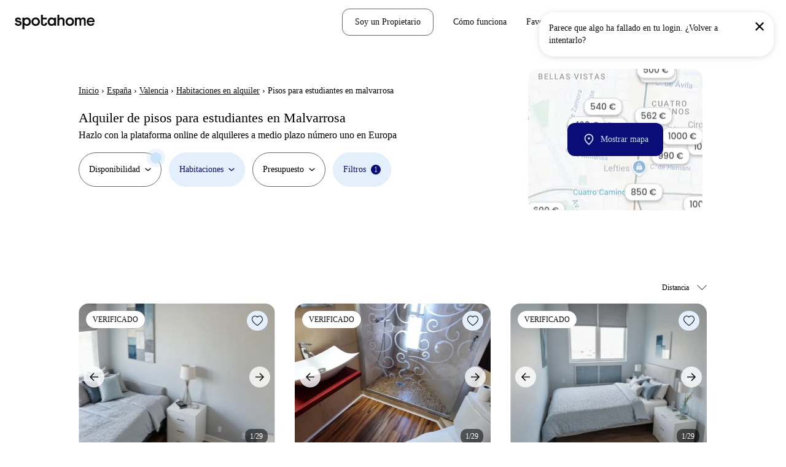

--- FILE ---
content_type: text/html; charset=utf-8
request_url: https://www.spotahome.com/es/alquiler/valencia/malvarrosa-pisos-estudiantes
body_size: 95725
content:
<!DOCTYPE html><html lang="es"><head><meta charSet="utf-8"/><meta name="viewport" content="width=device-width, initial-scale=1, shrink-to-fit=no"/><script type="text/javascript">window.NREUM||(NREUM={});NREUM.info = {"agent":"","beacon":"bam.nr-data.net","errorBeacon":"bam.nr-data.net","licenseKey":"912b4101b6","applicationID":"1013127209","agentToken":null,"applicationTime":465.775641,"transactionName":"Z10EYhBZX0ZTUUxeDV4XJUMRTF5YHUJZUAdvSgNRB0BB","queueTime":0,"ttGuid":"6fcaa64b9d335dca"}; (window.NREUM||(NREUM={})).init={privacy:{cookies_enabled:true},ajax:{deny_list:[]},session_trace:{sampling_rate:0.0,mode:"FIXED_RATE",enabled:true,error_sampling_rate:0.0},feature_flags:["soft_nav"],distributed_tracing:{enabled:true}};(window.NREUM||(NREUM={})).loader_config={agentID:"1103212455",accountID:"1458948",trustKey:"1458948",xpid:"VQICWV9XABABVFBRBgMAVFQI",licenseKey:"912b4101b6",applicationID:"1013127209",browserID:"1103212455"};;/*! For license information please see nr-loader-spa-1.308.0.min.js.LICENSE.txt */
(()=>{var e,t,r={384:(e,t,r)=>{"use strict";r.d(t,{NT:()=>a,US:()=>u,Zm:()=>o,bQ:()=>d,dV:()=>c,pV:()=>l});var n=r(6154),i=r(1863),s=r(1910);const a={beacon:"bam.nr-data.net",errorBeacon:"bam.nr-data.net"};function o(){return n.gm.NREUM||(n.gm.NREUM={}),void 0===n.gm.newrelic&&(n.gm.newrelic=n.gm.NREUM),n.gm.NREUM}function c(){let e=o();return e.o||(e.o={ST:n.gm.setTimeout,SI:n.gm.setImmediate||n.gm.setInterval,CT:n.gm.clearTimeout,XHR:n.gm.XMLHttpRequest,REQ:n.gm.Request,EV:n.gm.Event,PR:n.gm.Promise,MO:n.gm.MutationObserver,FETCH:n.gm.fetch,WS:n.gm.WebSocket},(0,s.i)(...Object.values(e.o))),e}function d(e,t){let r=o();r.initializedAgents??={},t.initializedAt={ms:(0,i.t)(),date:new Date},r.initializedAgents[e]=t}function u(e,t){o()[e]=t}function l(){return function(){let e=o();const t=e.info||{};e.info={beacon:a.beacon,errorBeacon:a.errorBeacon,...t}}(),function(){let e=o();const t=e.init||{};e.init={...t}}(),c(),function(){let e=o();const t=e.loader_config||{};e.loader_config={...t}}(),o()}},782:(e,t,r)=>{"use strict";r.d(t,{T:()=>n});const n=r(860).K7.pageViewTiming},860:(e,t,r)=>{"use strict";r.d(t,{$J:()=>u,K7:()=>c,P3:()=>d,XX:()=>i,Yy:()=>o,df:()=>s,qY:()=>n,v4:()=>a});const n="events",i="jserrors",s="browser/blobs",a="rum",o="browser/logs",c={ajax:"ajax",genericEvents:"generic_events",jserrors:i,logging:"logging",metrics:"metrics",pageAction:"page_action",pageViewEvent:"page_view_event",pageViewTiming:"page_view_timing",sessionReplay:"session_replay",sessionTrace:"session_trace",softNav:"soft_navigations",spa:"spa"},d={[c.pageViewEvent]:1,[c.pageViewTiming]:2,[c.metrics]:3,[c.jserrors]:4,[c.spa]:5,[c.ajax]:6,[c.sessionTrace]:7,[c.softNav]:8,[c.sessionReplay]:9,[c.logging]:10,[c.genericEvents]:11},u={[c.pageViewEvent]:a,[c.pageViewTiming]:n,[c.ajax]:n,[c.spa]:n,[c.softNav]:n,[c.metrics]:i,[c.jserrors]:i,[c.sessionTrace]:s,[c.sessionReplay]:s,[c.logging]:o,[c.genericEvents]:"ins"}},944:(e,t,r)=>{"use strict";r.d(t,{R:()=>i});var n=r(3241);function i(e,t){"function"==typeof console.debug&&(console.debug("New Relic Warning: https://github.com/newrelic/newrelic-browser-agent/blob/main/docs/warning-codes.md#".concat(e),t),(0,n.W)({agentIdentifier:null,drained:null,type:"data",name:"warn",feature:"warn",data:{code:e,secondary:t}}))}},993:(e,t,r)=>{"use strict";r.d(t,{A$:()=>s,ET:()=>a,TZ:()=>o,p_:()=>i});var n=r(860);const i={ERROR:"ERROR",WARN:"WARN",INFO:"INFO",DEBUG:"DEBUG",TRACE:"TRACE"},s={OFF:0,ERROR:1,WARN:2,INFO:3,DEBUG:4,TRACE:5},a="log",o=n.K7.logging},1541:(e,t,r)=>{"use strict";r.d(t,{U:()=>i,f:()=>n});const n={MFE:"MFE",BA:"BA"};function i(e,t){if(2!==t?.harvestEndpointVersion)return{};const r=t.agentRef.runtime.appMetadata.agents[0].entityGuid;return e?{"source.id":e.id,"source.name":e.name,"source.type":e.type,"parent.id":e.parent?.id||r,"parent.type":e.parent?.type||n.BA}:{"entity.guid":r,appId:t.agentRef.info.applicationID}}},1687:(e,t,r)=>{"use strict";r.d(t,{Ak:()=>d,Ze:()=>h,x3:()=>u});var n=r(3241),i=r(7836),s=r(3606),a=r(860),o=r(2646);const c={};function d(e,t){const r={staged:!1,priority:a.P3[t]||0};l(e),c[e].get(t)||c[e].set(t,r)}function u(e,t){e&&c[e]&&(c[e].get(t)&&c[e].delete(t),p(e,t,!1),c[e].size&&f(e))}function l(e){if(!e)throw new Error("agentIdentifier required");c[e]||(c[e]=new Map)}function h(e="",t="feature",r=!1){if(l(e),!e||!c[e].get(t)||r)return p(e,t);c[e].get(t).staged=!0,f(e)}function f(e){const t=Array.from(c[e]);t.every(([e,t])=>t.staged)&&(t.sort((e,t)=>e[1].priority-t[1].priority),t.forEach(([t])=>{c[e].delete(t),p(e,t)}))}function p(e,t,r=!0){const a=e?i.ee.get(e):i.ee,c=s.i.handlers;if(!a.aborted&&a.backlog&&c){if((0,n.W)({agentIdentifier:e,type:"lifecycle",name:"drain",feature:t}),r){const e=a.backlog[t],r=c[t];if(r){for(let t=0;e&&t<e.length;++t)g(e[t],r);Object.entries(r).forEach(([e,t])=>{Object.values(t||{}).forEach(t=>{t[0]?.on&&t[0]?.context()instanceof o.y&&t[0].on(e,t[1])})})}}a.isolatedBacklog||delete c[t],a.backlog[t]=null,a.emit("drain-"+t,[])}}function g(e,t){var r=e[1];Object.values(t[r]||{}).forEach(t=>{var r=e[0];if(t[0]===r){var n=t[1],i=e[3],s=e[2];n.apply(i,s)}})}},1738:(e,t,r)=>{"use strict";r.d(t,{U:()=>f,Y:()=>h});var n=r(3241),i=r(9908),s=r(1863),a=r(944),o=r(5701),c=r(3969),d=r(8362),u=r(860),l=r(4261);function h(e,t,r,s){const h=s||r;!h||h[e]&&h[e]!==d.d.prototype[e]||(h[e]=function(){(0,i.p)(c.xV,["API/"+e+"/called"],void 0,u.K7.metrics,r.ee),(0,n.W)({agentIdentifier:r.agentIdentifier,drained:!!o.B?.[r.agentIdentifier],type:"data",name:"api",feature:l.Pl+e,data:{}});try{return t.apply(this,arguments)}catch(e){(0,a.R)(23,e)}})}function f(e,t,r,n,a){const o=e.info;null===r?delete o.jsAttributes[t]:o.jsAttributes[t]=r,(a||null===r)&&(0,i.p)(l.Pl+n,[(0,s.t)(),t,r],void 0,"session",e.ee)}},1741:(e,t,r)=>{"use strict";r.d(t,{W:()=>s});var n=r(944),i=r(4261);class s{#e(e,...t){if(this[e]!==s.prototype[e])return this[e](...t);(0,n.R)(35,e)}addPageAction(e,t){return this.#e(i.hG,e,t)}register(e){return this.#e(i.eY,e)}recordCustomEvent(e,t){return this.#e(i.fF,e,t)}setPageViewName(e,t){return this.#e(i.Fw,e,t)}setCustomAttribute(e,t,r){return this.#e(i.cD,e,t,r)}noticeError(e,t){return this.#e(i.o5,e,t)}setUserId(e,t=!1){return this.#e(i.Dl,e,t)}setApplicationVersion(e){return this.#e(i.nb,e)}setErrorHandler(e){return this.#e(i.bt,e)}addRelease(e,t){return this.#e(i.k6,e,t)}log(e,t){return this.#e(i.$9,e,t)}start(){return this.#e(i.d3)}finished(e){return this.#e(i.BL,e)}recordReplay(){return this.#e(i.CH)}pauseReplay(){return this.#e(i.Tb)}addToTrace(e){return this.#e(i.U2,e)}setCurrentRouteName(e){return this.#e(i.PA,e)}interaction(e){return this.#e(i.dT,e)}wrapLogger(e,t,r){return this.#e(i.Wb,e,t,r)}measure(e,t){return this.#e(i.V1,e,t)}consent(e){return this.#e(i.Pv,e)}}},1863:(e,t,r)=>{"use strict";function n(){return Math.floor(performance.now())}r.d(t,{t:()=>n})},1910:(e,t,r)=>{"use strict";r.d(t,{i:()=>s});var n=r(944);const i=new Map;function s(...e){return e.every(e=>{if(i.has(e))return i.get(e);const t="function"==typeof e?e.toString():"",r=t.includes("[native code]"),s=t.includes("nrWrapper");return r||s||(0,n.R)(64,e?.name||t),i.set(e,r),r})}},2555:(e,t,r)=>{"use strict";r.d(t,{D:()=>o,f:()=>a});var n=r(384),i=r(8122);const s={beacon:n.NT.beacon,errorBeacon:n.NT.errorBeacon,licenseKey:void 0,applicationID:void 0,sa:void 0,queueTime:void 0,applicationTime:void 0,ttGuid:void 0,user:void 0,account:void 0,product:void 0,extra:void 0,jsAttributes:{},userAttributes:void 0,atts:void 0,transactionName:void 0,tNamePlain:void 0};function a(e){try{return!!e.licenseKey&&!!e.errorBeacon&&!!e.applicationID}catch(e){return!1}}const o=e=>(0,i.a)(e,s)},2614:(e,t,r)=>{"use strict";r.d(t,{BB:()=>a,H3:()=>n,g:()=>d,iL:()=>c,tS:()=>o,uh:()=>i,wk:()=>s});const n="NRBA",i="SESSION",s=144e5,a=18e5,o={STARTED:"session-started",PAUSE:"session-pause",RESET:"session-reset",RESUME:"session-resume",UPDATE:"session-update"},c={SAME_TAB:"same-tab",CROSS_TAB:"cross-tab"},d={OFF:0,FULL:1,ERROR:2}},2646:(e,t,r)=>{"use strict";r.d(t,{y:()=>n});class n{constructor(e){this.contextId=e}}},2843:(e,t,r)=>{"use strict";r.d(t,{G:()=>s,u:()=>i});var n=r(3878);function i(e,t=!1,r,i){(0,n.DD)("visibilitychange",function(){if(t)return void("hidden"===document.visibilityState&&e());e(document.visibilityState)},r,i)}function s(e,t,r){(0,n.sp)("pagehide",e,t,r)}},3241:(e,t,r)=>{"use strict";r.d(t,{W:()=>s});var n=r(6154);const i="newrelic";function s(e={}){try{n.gm.dispatchEvent(new CustomEvent(i,{detail:e}))}catch(e){}}},3304:(e,t,r)=>{"use strict";r.d(t,{A:()=>s});var n=r(7836);const i=()=>{const e=new WeakSet;return(t,r)=>{if("object"==typeof r&&null!==r){if(e.has(r))return;e.add(r)}return r}};function s(e){try{return JSON.stringify(e,i())??""}catch(e){try{n.ee.emit("internal-error",[e])}catch(e){}return""}}},3333:(e,t,r)=>{"use strict";r.d(t,{$v:()=>u,TZ:()=>n,Xh:()=>c,Zp:()=>i,kd:()=>d,mq:()=>o,nf:()=>a,qN:()=>s});const n=r(860).K7.genericEvents,i=["auxclick","click","copy","keydown","paste","scrollend"],s=["focus","blur"],a=4,o=1e3,c=2e3,d=["PageAction","UserAction","BrowserPerformance"],u={RESOURCES:"experimental.resources",REGISTER:"register"}},3434:(e,t,r)=>{"use strict";r.d(t,{Jt:()=>s,YM:()=>d});var n=r(7836),i=r(5607);const s="nr@original:".concat(i.W),a=50;var o=Object.prototype.hasOwnProperty,c=!1;function d(e,t){return e||(e=n.ee),r.inPlace=function(e,t,n,i,s){n||(n="");const a="-"===n.charAt(0);for(let o=0;o<t.length;o++){const c=t[o],d=e[c];l(d)||(e[c]=r(d,a?c+n:n,i,c,s))}},r.flag=s,r;function r(t,r,n,c,d){return l(t)?t:(r||(r=""),nrWrapper[s]=t,function(e,t,r){if(Object.defineProperty&&Object.keys)try{return Object.keys(e).forEach(function(r){Object.defineProperty(t,r,{get:function(){return e[r]},set:function(t){return e[r]=t,t}})}),t}catch(e){u([e],r)}for(var n in e)o.call(e,n)&&(t[n]=e[n])}(t,nrWrapper,e),nrWrapper);function nrWrapper(){var s,o,l,h;let f;try{o=this,s=[...arguments],l="function"==typeof n?n(s,o):n||{}}catch(t){u([t,"",[s,o,c],l],e)}i(r+"start",[s,o,c],l,d);const p=performance.now();let g;try{return h=t.apply(o,s),g=performance.now(),h}catch(e){throw g=performance.now(),i(r+"err",[s,o,e],l,d),f=e,f}finally{const e=g-p,t={start:p,end:g,duration:e,isLongTask:e>=a,methodName:c,thrownError:f};t.isLongTask&&i("long-task",[t,o],l,d),i(r+"end",[s,o,h],l,d)}}}function i(r,n,i,s){if(!c||t){var a=c;c=!0;try{e.emit(r,n,i,t,s)}catch(t){u([t,r,n,i],e)}c=a}}}function u(e,t){t||(t=n.ee);try{t.emit("internal-error",e)}catch(e){}}function l(e){return!(e&&"function"==typeof e&&e.apply&&!e[s])}},3606:(e,t,r)=>{"use strict";r.d(t,{i:()=>s});var n=r(9908);s.on=a;var i=s.handlers={};function s(e,t,r,s){a(s||n.d,i,e,t,r)}function a(e,t,r,i,s){s||(s="feature"),e||(e=n.d);var a=t[s]=t[s]||{};(a[r]=a[r]||[]).push([e,i])}},3738:(e,t,r)=>{"use strict";r.d(t,{He:()=>i,Kp:()=>o,Lc:()=>d,Rz:()=>u,TZ:()=>n,bD:()=>s,d3:()=>a,jx:()=>l,sl:()=>h,uP:()=>c});const n=r(860).K7.sessionTrace,i="bstResource",s="resource",a="-start",o="-end",c="fn"+a,d="fn"+o,u="pushState",l=1e3,h=3e4},3785:(e,t,r)=>{"use strict";r.d(t,{R:()=>c,b:()=>d});var n=r(9908),i=r(1863),s=r(860),a=r(3969),o=r(993);function c(e,t,r={},c=o.p_.INFO,d=!0,u,l=(0,i.t)()){(0,n.p)(a.xV,["API/logging/".concat(c.toLowerCase(),"/called")],void 0,s.K7.metrics,e),(0,n.p)(o.ET,[l,t,r,c,d,u],void 0,s.K7.logging,e)}function d(e){return"string"==typeof e&&Object.values(o.p_).some(t=>t===e.toUpperCase().trim())}},3878:(e,t,r)=>{"use strict";function n(e,t){return{capture:e,passive:!1,signal:t}}function i(e,t,r=!1,i){window.addEventListener(e,t,n(r,i))}function s(e,t,r=!1,i){document.addEventListener(e,t,n(r,i))}r.d(t,{DD:()=>s,jT:()=>n,sp:()=>i})},3962:(e,t,r)=>{"use strict";r.d(t,{AM:()=>a,O2:()=>l,OV:()=>s,Qu:()=>h,TZ:()=>c,ih:()=>f,pP:()=>o,t1:()=>u,tC:()=>i,wD:()=>d});var n=r(860);const i=["click","keydown","submit"],s="popstate",a="api",o="initialPageLoad",c=n.K7.softNav,d=5e3,u=500,l={INITIAL_PAGE_LOAD:"",ROUTE_CHANGE:1,UNSPECIFIED:2},h={INTERACTION:1,AJAX:2,CUSTOM_END:3,CUSTOM_TRACER:4},f={IP:"in progress",PF:"pending finish",FIN:"finished",CAN:"cancelled"}},3969:(e,t,r)=>{"use strict";r.d(t,{TZ:()=>n,XG:()=>o,rs:()=>i,xV:()=>a,z_:()=>s});const n=r(860).K7.metrics,i="sm",s="cm",a="storeSupportabilityMetrics",o="storeEventMetrics"},4234:(e,t,r)=>{"use strict";r.d(t,{W:()=>s});var n=r(7836),i=r(1687);class s{constructor(e,t){this.agentIdentifier=e,this.ee=n.ee.get(e),this.featureName=t,this.blocked=!1}deregisterDrain(){(0,i.x3)(this.agentIdentifier,this.featureName)}}},4261:(e,t,r)=>{"use strict";r.d(t,{$9:()=>u,BL:()=>c,CH:()=>p,Dl:()=>R,Fw:()=>w,PA:()=>v,Pl:()=>n,Pv:()=>A,Tb:()=>h,U2:()=>a,V1:()=>E,Wb:()=>T,bt:()=>y,cD:()=>b,d3:()=>x,dT:()=>d,eY:()=>g,fF:()=>f,hG:()=>s,hw:()=>i,k6:()=>o,nb:()=>m,o5:()=>l});const n="api-",i=n+"ixn-",s="addPageAction",a="addToTrace",o="addRelease",c="finished",d="interaction",u="log",l="noticeError",h="pauseReplay",f="recordCustomEvent",p="recordReplay",g="register",m="setApplicationVersion",v="setCurrentRouteName",b="setCustomAttribute",y="setErrorHandler",w="setPageViewName",R="setUserId",x="start",T="wrapLogger",E="measure",A="consent"},5205:(e,t,r)=>{"use strict";r.d(t,{j:()=>S});var n=r(384),i=r(1741);var s=r(2555),a=r(3333);const o=e=>{if(!e||"string"!=typeof e)return!1;try{document.createDocumentFragment().querySelector(e)}catch{return!1}return!0};var c=r(2614),d=r(944),u=r(8122);const l="[data-nr-mask]",h=e=>(0,u.a)(e,(()=>{const e={feature_flags:[],experimental:{allow_registered_children:!1,resources:!1},mask_selector:"*",block_selector:"[data-nr-block]",mask_input_options:{color:!1,date:!1,"datetime-local":!1,email:!1,month:!1,number:!1,range:!1,search:!1,tel:!1,text:!1,time:!1,url:!1,week:!1,textarea:!1,select:!1,password:!0}};return{ajax:{deny_list:void 0,block_internal:!0,enabled:!0,autoStart:!0},api:{get allow_registered_children(){return e.feature_flags.includes(a.$v.REGISTER)||e.experimental.allow_registered_children},set allow_registered_children(t){e.experimental.allow_registered_children=t},duplicate_registered_data:!1},browser_consent_mode:{enabled:!1},distributed_tracing:{enabled:void 0,exclude_newrelic_header:void 0,cors_use_newrelic_header:void 0,cors_use_tracecontext_headers:void 0,allowed_origins:void 0},get feature_flags(){return e.feature_flags},set feature_flags(t){e.feature_flags=t},generic_events:{enabled:!0,autoStart:!0},harvest:{interval:30},jserrors:{enabled:!0,autoStart:!0},logging:{enabled:!0,autoStart:!0},metrics:{enabled:!0,autoStart:!0},obfuscate:void 0,page_action:{enabled:!0},page_view_event:{enabled:!0,autoStart:!0},page_view_timing:{enabled:!0,autoStart:!0},performance:{capture_marks:!1,capture_measures:!1,capture_detail:!0,resources:{get enabled(){return e.feature_flags.includes(a.$v.RESOURCES)||e.experimental.resources},set enabled(t){e.experimental.resources=t},asset_types:[],first_party_domains:[],ignore_newrelic:!0}},privacy:{cookies_enabled:!0},proxy:{assets:void 0,beacon:void 0},session:{expiresMs:c.wk,inactiveMs:c.BB},session_replay:{autoStart:!0,enabled:!1,preload:!1,sampling_rate:10,error_sampling_rate:100,collect_fonts:!1,inline_images:!1,fix_stylesheets:!0,mask_all_inputs:!0,get mask_text_selector(){return e.mask_selector},set mask_text_selector(t){o(t)?e.mask_selector="".concat(t,",").concat(l):""===t||null===t?e.mask_selector=l:(0,d.R)(5,t)},get block_class(){return"nr-block"},get ignore_class(){return"nr-ignore"},get mask_text_class(){return"nr-mask"},get block_selector(){return e.block_selector},set block_selector(t){o(t)?e.block_selector+=",".concat(t):""!==t&&(0,d.R)(6,t)},get mask_input_options(){return e.mask_input_options},set mask_input_options(t){t&&"object"==typeof t?e.mask_input_options={...t,password:!0}:(0,d.R)(7,t)}},session_trace:{enabled:!0,autoStart:!0},soft_navigations:{enabled:!0,autoStart:!0},spa:{enabled:!0,autoStart:!0},ssl:void 0,user_actions:{enabled:!0,elementAttributes:["id","className","tagName","type"]}}})());var f=r(6154),p=r(9324);let g=0;const m={buildEnv:p.F3,distMethod:p.Xs,version:p.xv,originTime:f.WN},v={consented:!1},b={appMetadata:{},get consented(){return this.session?.state?.consent||v.consented},set consented(e){v.consented=e},customTransaction:void 0,denyList:void 0,disabled:!1,harvester:void 0,isolatedBacklog:!1,isRecording:!1,loaderType:void 0,maxBytes:3e4,obfuscator:void 0,onerror:void 0,ptid:void 0,releaseIds:{},session:void 0,timeKeeper:void 0,registeredEntities:[],jsAttributesMetadata:{bytes:0},get harvestCount(){return++g}},y=e=>{const t=(0,u.a)(e,b),r=Object.keys(m).reduce((e,t)=>(e[t]={value:m[t],writable:!1,configurable:!0,enumerable:!0},e),{});return Object.defineProperties(t,r)};var w=r(5701);const R=e=>{const t=e.startsWith("http");e+="/",r.p=t?e:"https://"+e};var x=r(7836),T=r(3241);const E={accountID:void 0,trustKey:void 0,agentID:void 0,licenseKey:void 0,applicationID:void 0,xpid:void 0},A=e=>(0,u.a)(e,E),_=new Set;function S(e,t={},r,a){let{init:o,info:c,loader_config:d,runtime:u={},exposed:l=!0}=t;if(!c){const e=(0,n.pV)();o=e.init,c=e.info,d=e.loader_config}e.init=h(o||{}),e.loader_config=A(d||{}),c.jsAttributes??={},f.bv&&(c.jsAttributes.isWorker=!0),e.info=(0,s.D)(c);const p=e.init,g=[c.beacon,c.errorBeacon];_.has(e.agentIdentifier)||(p.proxy.assets&&(R(p.proxy.assets),g.push(p.proxy.assets)),p.proxy.beacon&&g.push(p.proxy.beacon),e.beacons=[...g],function(e){const t=(0,n.pV)();Object.getOwnPropertyNames(i.W.prototype).forEach(r=>{const n=i.W.prototype[r];if("function"!=typeof n||"constructor"===n)return;let s=t[r];e[r]&&!1!==e.exposed&&"micro-agent"!==e.runtime?.loaderType&&(t[r]=(...t)=>{const n=e[r](...t);return s?s(...t):n})})}(e),(0,n.US)("activatedFeatures",w.B)),u.denyList=[...p.ajax.deny_list||[],...p.ajax.block_internal?g:[]],u.ptid=e.agentIdentifier,u.loaderType=r,e.runtime=y(u),_.has(e.agentIdentifier)||(e.ee=x.ee.get(e.agentIdentifier),e.exposed=l,(0,T.W)({agentIdentifier:e.agentIdentifier,drained:!!w.B?.[e.agentIdentifier],type:"lifecycle",name:"initialize",feature:void 0,data:e.config})),_.add(e.agentIdentifier)}},5270:(e,t,r)=>{"use strict";r.d(t,{Aw:()=>a,SR:()=>s,rF:()=>o});var n=r(384),i=r(7767);function s(e){return!!(0,n.dV)().o.MO&&(0,i.V)(e)&&!0===e?.session_trace.enabled}function a(e){return!0===e?.session_replay.preload&&s(e)}function o(e,t){try{if("string"==typeof t?.type){if("password"===t.type.toLowerCase())return"*".repeat(e?.length||0);if(void 0!==t?.dataset?.nrUnmask||t?.classList?.contains("nr-unmask"))return e}}catch(e){}return"string"==typeof e?e.replace(/[\S]/g,"*"):"*".repeat(e?.length||0)}},5289:(e,t,r)=>{"use strict";r.d(t,{GG:()=>a,Qr:()=>c,sB:()=>o});var n=r(3878),i=r(6389);function s(){return"undefined"==typeof document||"complete"===document.readyState}function a(e,t){if(s())return e();const r=(0,i.J)(e),a=setInterval(()=>{s()&&(clearInterval(a),r())},500);(0,n.sp)("load",r,t)}function o(e){if(s())return e();(0,n.DD)("DOMContentLoaded",e)}function c(e){if(s())return e();(0,n.sp)("popstate",e)}},5607:(e,t,r)=>{"use strict";r.d(t,{W:()=>n});const n=(0,r(9566).bz)()},5701:(e,t,r)=>{"use strict";r.d(t,{B:()=>s,t:()=>a});var n=r(3241);const i=new Set,s={};function a(e,t){const r=t.agentIdentifier;s[r]??={},e&&"object"==typeof e&&(i.has(r)||(t.ee.emit("rumresp",[e]),s[r]=e,i.add(r),(0,n.W)({agentIdentifier:r,loaded:!0,drained:!0,type:"lifecycle",name:"load",feature:void 0,data:e})))}},6154:(e,t,r)=>{"use strict";r.d(t,{OF:()=>d,RI:()=>i,WN:()=>h,bv:()=>s,eN:()=>f,gm:()=>a,lR:()=>l,m:()=>c,mw:()=>o,sb:()=>u});var n=r(1863);const i="undefined"!=typeof window&&!!window.document,s="undefined"!=typeof WorkerGlobalScope&&("undefined"!=typeof self&&self instanceof WorkerGlobalScope&&self.navigator instanceof WorkerNavigator||"undefined"!=typeof globalThis&&globalThis instanceof WorkerGlobalScope&&globalThis.navigator instanceof WorkerNavigator),a=i?window:"undefined"!=typeof WorkerGlobalScope&&("undefined"!=typeof self&&self instanceof WorkerGlobalScope&&self||"undefined"!=typeof globalThis&&globalThis instanceof WorkerGlobalScope&&globalThis),o=Boolean("hidden"===a?.document?.visibilityState),c=""+a?.location,d=/iPad|iPhone|iPod/.test(a.navigator?.userAgent),u=d&&"undefined"==typeof SharedWorker,l=(()=>{const e=a.navigator?.userAgent?.match(/Firefox[/\s](\d+\.\d+)/);return Array.isArray(e)&&e.length>=2?+e[1]:0})(),h=Date.now()-(0,n.t)(),f=()=>"undefined"!=typeof PerformanceNavigationTiming&&a?.performance?.getEntriesByType("navigation")?.[0]?.responseStart},6344:(e,t,r)=>{"use strict";r.d(t,{BB:()=>u,Qb:()=>l,TZ:()=>i,Ug:()=>a,Vh:()=>s,_s:()=>o,bc:()=>d,yP:()=>c});var n=r(2614);const i=r(860).K7.sessionReplay,s="errorDuringReplay",a=.12,o={DomContentLoaded:0,Load:1,FullSnapshot:2,IncrementalSnapshot:3,Meta:4,Custom:5},c={[n.g.ERROR]:15e3,[n.g.FULL]:3e5,[n.g.OFF]:0},d={RESET:{message:"Session was reset",sm:"Reset"},IMPORT:{message:"Recorder failed to import",sm:"Import"},TOO_MANY:{message:"429: Too Many Requests",sm:"Too-Many"},TOO_BIG:{message:"Payload was too large",sm:"Too-Big"},CROSS_TAB:{message:"Session Entity was set to OFF on another tab",sm:"Cross-Tab"},ENTITLEMENTS:{message:"Session Replay is not allowed and will not be started",sm:"Entitlement"}},u=5e3,l={API:"api",RESUME:"resume",SWITCH_TO_FULL:"switchToFull",INITIALIZE:"initialize",PRELOAD:"preload"}},6389:(e,t,r)=>{"use strict";function n(e,t=500,r={}){const n=r?.leading||!1;let i;return(...r)=>{n&&void 0===i&&(e.apply(this,r),i=setTimeout(()=>{i=clearTimeout(i)},t)),n||(clearTimeout(i),i=setTimeout(()=>{e.apply(this,r)},t))}}function i(e){let t=!1;return(...r)=>{t||(t=!0,e.apply(this,r))}}r.d(t,{J:()=>i,s:()=>n})},6630:(e,t,r)=>{"use strict";r.d(t,{T:()=>n});const n=r(860).K7.pageViewEvent},6774:(e,t,r)=>{"use strict";r.d(t,{T:()=>n});const n=r(860).K7.jserrors},7295:(e,t,r)=>{"use strict";r.d(t,{Xv:()=>a,gX:()=>i,iW:()=>s});var n=[];function i(e){if(!e||s(e))return!1;if(0===n.length)return!0;if("*"===n[0].hostname)return!1;for(var t=0;t<n.length;t++){var r=n[t];if(r.hostname.test(e.hostname)&&r.pathname.test(e.pathname))return!1}return!0}function s(e){return void 0===e.hostname}function a(e){if(n=[],e&&e.length)for(var t=0;t<e.length;t++){let r=e[t];if(!r)continue;if("*"===r)return void(n=[{hostname:"*"}]);0===r.indexOf("http://")?r=r.substring(7):0===r.indexOf("https://")&&(r=r.substring(8));const i=r.indexOf("/");let s,a;i>0?(s=r.substring(0,i),a=r.substring(i)):(s=r,a="*");let[c]=s.split(":");n.push({hostname:o(c),pathname:o(a,!0)})}}function o(e,t=!1){const r=e.replace(/[.+?^${}()|[\]\\]/g,e=>"\\"+e).replace(/\*/g,".*?");return new RegExp((t?"^":"")+r+"$")}},7485:(e,t,r)=>{"use strict";r.d(t,{D:()=>i});var n=r(6154);function i(e){if(0===(e||"").indexOf("data:"))return{protocol:"data"};try{const t=new URL(e,location.href),r={port:t.port,hostname:t.hostname,pathname:t.pathname,search:t.search,protocol:t.protocol.slice(0,t.protocol.indexOf(":")),sameOrigin:t.protocol===n.gm?.location?.protocol&&t.host===n.gm?.location?.host};return r.port&&""!==r.port||("http:"===t.protocol&&(r.port="80"),"https:"===t.protocol&&(r.port="443")),r.pathname&&""!==r.pathname?r.pathname.startsWith("/")||(r.pathname="/".concat(r.pathname)):r.pathname="/",r}catch(e){return{}}}},7699:(e,t,r)=>{"use strict";r.d(t,{It:()=>s,KC:()=>o,No:()=>i,qh:()=>a});var n=r(860);const i=16e3,s=1e6,a="SESSION_ERROR",o={[n.K7.logging]:!0,[n.K7.genericEvents]:!1,[n.K7.jserrors]:!1,[n.K7.ajax]:!1}},7767:(e,t,r)=>{"use strict";r.d(t,{V:()=>i});var n=r(6154);const i=e=>n.RI&&!0===e?.privacy.cookies_enabled},7836:(e,t,r)=>{"use strict";r.d(t,{P:()=>o,ee:()=>c});var n=r(384),i=r(8990),s=r(2646),a=r(5607);const o="nr@context:".concat(a.W),c=function e(t,r){var n={},a={},u={},l=!1;try{l=16===r.length&&d.initializedAgents?.[r]?.runtime.isolatedBacklog}catch(e){}var h={on:p,addEventListener:p,removeEventListener:function(e,t){var r=n[e];if(!r)return;for(var i=0;i<r.length;i++)r[i]===t&&r.splice(i,1)},emit:function(e,r,n,i,s){!1!==s&&(s=!0);if(c.aborted&&!i)return;t&&s&&t.emit(e,r,n);var o=f(n);g(e).forEach(e=>{e.apply(o,r)});var d=v()[a[e]];d&&d.push([h,e,r,o]);return o},get:m,listeners:g,context:f,buffer:function(e,t){const r=v();if(t=t||"feature",h.aborted)return;Object.entries(e||{}).forEach(([e,n])=>{a[n]=t,t in r||(r[t]=[])})},abort:function(){h._aborted=!0,Object.keys(h.backlog).forEach(e=>{delete h.backlog[e]})},isBuffering:function(e){return!!v()[a[e]]},debugId:r,backlog:l?{}:t&&"object"==typeof t.backlog?t.backlog:{},isolatedBacklog:l};return Object.defineProperty(h,"aborted",{get:()=>{let e=h._aborted||!1;return e||(t&&(e=t.aborted),e)}}),h;function f(e){return e&&e instanceof s.y?e:e?(0,i.I)(e,o,()=>new s.y(o)):new s.y(o)}function p(e,t){n[e]=g(e).concat(t)}function g(e){return n[e]||[]}function m(t){return u[t]=u[t]||e(h,t)}function v(){return h.backlog}}(void 0,"globalEE"),d=(0,n.Zm)();d.ee||(d.ee=c)},8122:(e,t,r)=>{"use strict";r.d(t,{a:()=>i});var n=r(944);function i(e,t){try{if(!e||"object"!=typeof e)return(0,n.R)(3);if(!t||"object"!=typeof t)return(0,n.R)(4);const r=Object.create(Object.getPrototypeOf(t),Object.getOwnPropertyDescriptors(t)),s=0===Object.keys(r).length?e:r;for(let a in s)if(void 0!==e[a])try{if(null===e[a]){r[a]=null;continue}Array.isArray(e[a])&&Array.isArray(t[a])?r[a]=Array.from(new Set([...e[a],...t[a]])):"object"==typeof e[a]&&"object"==typeof t[a]?r[a]=i(e[a],t[a]):r[a]=e[a]}catch(e){r[a]||(0,n.R)(1,e)}return r}catch(e){(0,n.R)(2,e)}}},8139:(e,t,r)=>{"use strict";r.d(t,{u:()=>h});var n=r(7836),i=r(3434),s=r(8990),a=r(6154);const o={},c=a.gm.XMLHttpRequest,d="addEventListener",u="removeEventListener",l="nr@wrapped:".concat(n.P);function h(e){var t=function(e){return(e||n.ee).get("events")}(e);if(o[t.debugId]++)return t;o[t.debugId]=1;var r=(0,i.YM)(t,!0);function h(e){r.inPlace(e,[d,u],"-",p)}function p(e,t){return e[1]}return"getPrototypeOf"in Object&&(a.RI&&f(document,h),c&&f(c.prototype,h),f(a.gm,h)),t.on(d+"-start",function(e,t){var n=e[1];if(null!==n&&("function"==typeof n||"object"==typeof n)&&"newrelic"!==e[0]){var i=(0,s.I)(n,l,function(){var e={object:function(){if("function"!=typeof n.handleEvent)return;return n.handleEvent.apply(n,arguments)},function:n}[typeof n];return e?r(e,"fn-",null,e.name||"anonymous"):n});this.wrapped=e[1]=i}}),t.on(u+"-start",function(e){e[1]=this.wrapped||e[1]}),t}function f(e,t,...r){let n=e;for(;"object"==typeof n&&!Object.prototype.hasOwnProperty.call(n,d);)n=Object.getPrototypeOf(n);n&&t(n,...r)}},8362:(e,t,r)=>{"use strict";r.d(t,{d:()=>s});var n=r(9566),i=r(1741);class s extends i.W{agentIdentifier=(0,n.LA)(16)}},8374:(e,t,r)=>{r.nc=(()=>{try{return document?.currentScript?.nonce}catch(e){}return""})()},8990:(e,t,r)=>{"use strict";r.d(t,{I:()=>i});var n=Object.prototype.hasOwnProperty;function i(e,t,r){if(n.call(e,t))return e[t];var i=r();if(Object.defineProperty&&Object.keys)try{return Object.defineProperty(e,t,{value:i,writable:!0,enumerable:!1}),i}catch(e){}return e[t]=i,i}},9119:(e,t,r)=>{"use strict";r.d(t,{L:()=>s});var n=/([^?#]*)[^#]*(#[^?]*|$).*/,i=/([^?#]*)().*/;function s(e,t){return e?e.replace(t?n:i,"$1$2"):e}},9300:(e,t,r)=>{"use strict";r.d(t,{T:()=>n});const n=r(860).K7.ajax},9324:(e,t,r)=>{"use strict";r.d(t,{AJ:()=>a,F3:()=>i,Xs:()=>s,Yq:()=>o,xv:()=>n});const n="1.308.0",i="PROD",s="CDN",a="@newrelic/rrweb",o="1.0.1"},9566:(e,t,r)=>{"use strict";r.d(t,{LA:()=>o,ZF:()=>c,bz:()=>a,el:()=>d});var n=r(6154);const i="xxxxxxxx-xxxx-4xxx-yxxx-xxxxxxxxxxxx";function s(e,t){return e?15&e[t]:16*Math.random()|0}function a(){const e=n.gm?.crypto||n.gm?.msCrypto;let t,r=0;return e&&e.getRandomValues&&(t=e.getRandomValues(new Uint8Array(30))),i.split("").map(e=>"x"===e?s(t,r++).toString(16):"y"===e?(3&s()|8).toString(16):e).join("")}function o(e){const t=n.gm?.crypto||n.gm?.msCrypto;let r,i=0;t&&t.getRandomValues&&(r=t.getRandomValues(new Uint8Array(e)));const a=[];for(var o=0;o<e;o++)a.push(s(r,i++).toString(16));return a.join("")}function c(){return o(16)}function d(){return o(32)}},9908:(e,t,r)=>{"use strict";r.d(t,{d:()=>n,p:()=>i});var n=r(7836).ee.get("handle");function i(e,t,r,i,s){s?(s.buffer([e],i),s.emit(e,t,r)):(n.buffer([e],i),n.emit(e,t,r))}}},n={};function i(e){var t=n[e];if(void 0!==t)return t.exports;var s=n[e]={exports:{}};return r[e](s,s.exports,i),s.exports}i.m=r,i.d=(e,t)=>{for(var r in t)i.o(t,r)&&!i.o(e,r)&&Object.defineProperty(e,r,{enumerable:!0,get:t[r]})},i.f={},i.e=e=>Promise.all(Object.keys(i.f).reduce((t,r)=>(i.f[r](e,t),t),[])),i.u=e=>({212:"nr-spa-compressor",249:"nr-spa-recorder",478:"nr-spa"}[e]+"-1.308.0.min.js"),i.o=(e,t)=>Object.prototype.hasOwnProperty.call(e,t),e={},t="NRBA-1.308.0.PROD:",i.l=(r,n,s,a)=>{if(e[r])e[r].push(n);else{var o,c;if(void 0!==s)for(var d=document.getElementsByTagName("script"),u=0;u<d.length;u++){var l=d[u];if(l.getAttribute("src")==r||l.getAttribute("data-webpack")==t+s){o=l;break}}if(!o){c=!0;var h={478:"sha512-RSfSVnmHk59T/uIPbdSE0LPeqcEdF4/+XhfJdBuccH5rYMOEZDhFdtnh6X6nJk7hGpzHd9Ujhsy7lZEz/ORYCQ==",249:"sha512-ehJXhmntm85NSqW4MkhfQqmeKFulra3klDyY0OPDUE+sQ3GokHlPh1pmAzuNy//3j4ac6lzIbmXLvGQBMYmrkg==",212:"sha512-B9h4CR46ndKRgMBcK+j67uSR2RCnJfGefU+A7FrgR/k42ovXy5x/MAVFiSvFxuVeEk/pNLgvYGMp1cBSK/G6Fg=="};(o=document.createElement("script")).charset="utf-8",i.nc&&o.setAttribute("nonce",i.nc),o.setAttribute("data-webpack",t+s),o.src=r,0!==o.src.indexOf(window.location.origin+"/")&&(o.crossOrigin="anonymous"),h[a]&&(o.integrity=h[a])}e[r]=[n];var f=(t,n)=>{o.onerror=o.onload=null,clearTimeout(p);var i=e[r];if(delete e[r],o.parentNode&&o.parentNode.removeChild(o),i&&i.forEach(e=>e(n)),t)return t(n)},p=setTimeout(f.bind(null,void 0,{type:"timeout",target:o}),12e4);o.onerror=f.bind(null,o.onerror),o.onload=f.bind(null,o.onload),c&&document.head.appendChild(o)}},i.r=e=>{"undefined"!=typeof Symbol&&Symbol.toStringTag&&Object.defineProperty(e,Symbol.toStringTag,{value:"Module"}),Object.defineProperty(e,"__esModule",{value:!0})},i.p="https://js-agent.newrelic.com/",(()=>{var e={38:0,788:0};i.f.j=(t,r)=>{var n=i.o(e,t)?e[t]:void 0;if(0!==n)if(n)r.push(n[2]);else{var s=new Promise((r,i)=>n=e[t]=[r,i]);r.push(n[2]=s);var a=i.p+i.u(t),o=new Error;i.l(a,r=>{if(i.o(e,t)&&(0!==(n=e[t])&&(e[t]=void 0),n)){var s=r&&("load"===r.type?"missing":r.type),a=r&&r.target&&r.target.src;o.message="Loading chunk "+t+" failed: ("+s+": "+a+")",o.name="ChunkLoadError",o.type=s,o.request=a,n[1](o)}},"chunk-"+t,t)}};var t=(t,r)=>{var n,s,[a,o,c]=r,d=0;if(a.some(t=>0!==e[t])){for(n in o)i.o(o,n)&&(i.m[n]=o[n]);if(c)c(i)}for(t&&t(r);d<a.length;d++)s=a[d],i.o(e,s)&&e[s]&&e[s][0](),e[s]=0},r=self["webpackChunk:NRBA-1.308.0.PROD"]=self["webpackChunk:NRBA-1.308.0.PROD"]||[];r.forEach(t.bind(null,0)),r.push=t.bind(null,r.push.bind(r))})(),(()=>{"use strict";i(8374);var e=i(8362),t=i(860);const r=Object.values(t.K7);var n=i(5205);var s=i(9908),a=i(1863),o=i(4261),c=i(1738);var d=i(1687),u=i(4234),l=i(5289),h=i(6154),f=i(944),p=i(5270),g=i(7767),m=i(6389),v=i(7699);class b extends u.W{constructor(e,t){super(e.agentIdentifier,t),this.agentRef=e,this.abortHandler=void 0,this.featAggregate=void 0,this.loadedSuccessfully=void 0,this.onAggregateImported=new Promise(e=>{this.loadedSuccessfully=e}),this.deferred=Promise.resolve(),!1===e.init[this.featureName].autoStart?this.deferred=new Promise((t,r)=>{this.ee.on("manual-start-all",(0,m.J)(()=>{(0,d.Ak)(e.agentIdentifier,this.featureName),t()}))}):(0,d.Ak)(e.agentIdentifier,t)}importAggregator(e,t,r={}){if(this.featAggregate)return;const n=async()=>{let n;await this.deferred;try{if((0,g.V)(e.init)){const{setupAgentSession:t}=await i.e(478).then(i.bind(i,8766));n=t(e)}}catch(e){(0,f.R)(20,e),this.ee.emit("internal-error",[e]),(0,s.p)(v.qh,[e],void 0,this.featureName,this.ee)}try{if(!this.#t(this.featureName,n,e.init))return(0,d.Ze)(this.agentIdentifier,this.featureName),void this.loadedSuccessfully(!1);const{Aggregate:i}=await t();this.featAggregate=new i(e,r),e.runtime.harvester.initializedAggregates.push(this.featAggregate),this.loadedSuccessfully(!0)}catch(e){(0,f.R)(34,e),this.abortHandler?.(),(0,d.Ze)(this.agentIdentifier,this.featureName,!0),this.loadedSuccessfully(!1),this.ee&&this.ee.abort()}};h.RI?(0,l.GG)(()=>n(),!0):n()}#t(e,r,n){if(this.blocked)return!1;switch(e){case t.K7.sessionReplay:return(0,p.SR)(n)&&!!r;case t.K7.sessionTrace:return!!r;default:return!0}}}var y=i(6630),w=i(2614),R=i(3241);class x extends b{static featureName=y.T;constructor(e){var t;super(e,y.T),this.setupInspectionEvents(e.agentIdentifier),t=e,(0,c.Y)(o.Fw,function(e,r){"string"==typeof e&&("/"!==e.charAt(0)&&(e="/"+e),t.runtime.customTransaction=(r||"http://custom.transaction")+e,(0,s.p)(o.Pl+o.Fw,[(0,a.t)()],void 0,void 0,t.ee))},t),this.importAggregator(e,()=>i.e(478).then(i.bind(i,2467)))}setupInspectionEvents(e){const t=(t,r)=>{t&&(0,R.W)({agentIdentifier:e,timeStamp:t.timeStamp,loaded:"complete"===t.target.readyState,type:"window",name:r,data:t.target.location+""})};(0,l.sB)(e=>{t(e,"DOMContentLoaded")}),(0,l.GG)(e=>{t(e,"load")}),(0,l.Qr)(e=>{t(e,"navigate")}),this.ee.on(w.tS.UPDATE,(t,r)=>{(0,R.W)({agentIdentifier:e,type:"lifecycle",name:"session",data:r})})}}var T=i(384);class E extends e.d{constructor(e){var t;(super(),h.gm)?(this.features={},(0,T.bQ)(this.agentIdentifier,this),this.desiredFeatures=new Set(e.features||[]),this.desiredFeatures.add(x),(0,n.j)(this,e,e.loaderType||"agent"),t=this,(0,c.Y)(o.cD,function(e,r,n=!1){if("string"==typeof e){if(["string","number","boolean"].includes(typeof r)||null===r)return(0,c.U)(t,e,r,o.cD,n);(0,f.R)(40,typeof r)}else(0,f.R)(39,typeof e)},t),function(e){(0,c.Y)(o.Dl,function(t,r=!1){if("string"!=typeof t&&null!==t)return void(0,f.R)(41,typeof t);const n=e.info.jsAttributes["enduser.id"];r&&null!=n&&n!==t?(0,s.p)(o.Pl+"setUserIdAndResetSession",[t],void 0,"session",e.ee):(0,c.U)(e,"enduser.id",t,o.Dl,!0)},e)}(this),function(e){(0,c.Y)(o.nb,function(t){if("string"==typeof t||null===t)return(0,c.U)(e,"application.version",t,o.nb,!1);(0,f.R)(42,typeof t)},e)}(this),function(e){(0,c.Y)(o.d3,function(){e.ee.emit("manual-start-all")},e)}(this),function(e){(0,c.Y)(o.Pv,function(t=!0){if("boolean"==typeof t){if((0,s.p)(o.Pl+o.Pv,[t],void 0,"session",e.ee),e.runtime.consented=t,t){const t=e.features.page_view_event;t.onAggregateImported.then(e=>{const r=t.featAggregate;e&&!r.sentRum&&r.sendRum()})}}else(0,f.R)(65,typeof t)},e)}(this),this.run()):(0,f.R)(21)}get config(){return{info:this.info,init:this.init,loader_config:this.loader_config,runtime:this.runtime}}get api(){return this}run(){try{const e=function(e){const t={};return r.forEach(r=>{t[r]=!!e[r]?.enabled}),t}(this.init),n=[...this.desiredFeatures];n.sort((e,r)=>t.P3[e.featureName]-t.P3[r.featureName]),n.forEach(r=>{if(!e[r.featureName]&&r.featureName!==t.K7.pageViewEvent)return;if(r.featureName===t.K7.spa)return void(0,f.R)(67);const n=function(e){switch(e){case t.K7.ajax:return[t.K7.jserrors];case t.K7.sessionTrace:return[t.K7.ajax,t.K7.pageViewEvent];case t.K7.sessionReplay:return[t.K7.sessionTrace];case t.K7.pageViewTiming:return[t.K7.pageViewEvent];default:return[]}}(r.featureName).filter(e=>!(e in this.features));n.length>0&&(0,f.R)(36,{targetFeature:r.featureName,missingDependencies:n}),this.features[r.featureName]=new r(this)})}catch(e){(0,f.R)(22,e);for(const e in this.features)this.features[e].abortHandler?.();const t=(0,T.Zm)();delete t.initializedAgents[this.agentIdentifier]?.features,delete this.sharedAggregator;return t.ee.get(this.agentIdentifier).abort(),!1}}}var A=i(2843),_=i(782);class S extends b{static featureName=_.T;constructor(e){super(e,_.T),h.RI&&((0,A.u)(()=>(0,s.p)("docHidden",[(0,a.t)()],void 0,_.T,this.ee),!0),(0,A.G)(()=>(0,s.p)("winPagehide",[(0,a.t)()],void 0,_.T,this.ee)),this.importAggregator(e,()=>i.e(478).then(i.bind(i,9917))))}}var O=i(3969);class I extends b{static featureName=O.TZ;constructor(e){super(e,O.TZ),h.RI&&document.addEventListener("securitypolicyviolation",e=>{(0,s.p)(O.xV,["Generic/CSPViolation/Detected"],void 0,this.featureName,this.ee)}),this.importAggregator(e,()=>i.e(478).then(i.bind(i,6555)))}}var N=i(6774),P=i(3878),k=i(3304);class D{constructor(e,t,r,n,i){this.name="UncaughtError",this.message="string"==typeof e?e:(0,k.A)(e),this.sourceURL=t,this.line=r,this.column=n,this.__newrelic=i}}function C(e){return M(e)?e:new D(void 0!==e?.message?e.message:e,e?.filename||e?.sourceURL,e?.lineno||e?.line,e?.colno||e?.col,e?.__newrelic,e?.cause)}function j(e){const t="Unhandled Promise Rejection: ";if(!e?.reason)return;if(M(e.reason)){try{e.reason.message.startsWith(t)||(e.reason.message=t+e.reason.message)}catch(e){}return C(e.reason)}const r=C(e.reason);return(r.message||"").startsWith(t)||(r.message=t+r.message),r}function L(e){if(e.error instanceof SyntaxError&&!/:\d+$/.test(e.error.stack?.trim())){const t=new D(e.message,e.filename,e.lineno,e.colno,e.error.__newrelic,e.cause);return t.name=SyntaxError.name,t}return M(e.error)?e.error:C(e)}function M(e){return e instanceof Error&&!!e.stack}function H(e,r,n,i,o=(0,a.t)()){"string"==typeof e&&(e=new Error(e)),(0,s.p)("err",[e,o,!1,r,n.runtime.isRecording,void 0,i],void 0,t.K7.jserrors,n.ee),(0,s.p)("uaErr",[],void 0,t.K7.genericEvents,n.ee)}var B=i(1541),K=i(993),W=i(3785);function U(e,{customAttributes:t={},level:r=K.p_.INFO}={},n,i,s=(0,a.t)()){(0,W.R)(n.ee,e,t,r,!1,i,s)}function F(e,r,n,i,c=(0,a.t)()){(0,s.p)(o.Pl+o.hG,[c,e,r,i],void 0,t.K7.genericEvents,n.ee)}function V(e,r,n,i,c=(0,a.t)()){const{start:d,end:u,customAttributes:l}=r||{},h={customAttributes:l||{}};if("object"!=typeof h.customAttributes||"string"!=typeof e||0===e.length)return void(0,f.R)(57);const p=(e,t)=>null==e?t:"number"==typeof e?e:e instanceof PerformanceMark?e.startTime:Number.NaN;if(h.start=p(d,0),h.end=p(u,c),Number.isNaN(h.start)||Number.isNaN(h.end))(0,f.R)(57);else{if(h.duration=h.end-h.start,!(h.duration<0))return(0,s.p)(o.Pl+o.V1,[h,e,i],void 0,t.K7.genericEvents,n.ee),h;(0,f.R)(58)}}function G(e,r={},n,i,c=(0,a.t)()){(0,s.p)(o.Pl+o.fF,[c,e,r,i],void 0,t.K7.genericEvents,n.ee)}function z(e){(0,c.Y)(o.eY,function(t){return Y(e,t)},e)}function Y(e,r,n){(0,f.R)(54,"newrelic.register"),r||={},r.type=B.f.MFE,r.licenseKey||=e.info.licenseKey,r.blocked=!1,r.parent=n||{},Array.isArray(r.tags)||(r.tags=[]);const i={};r.tags.forEach(e=>{"name"!==e&&"id"!==e&&(i["source.".concat(e)]=!0)}),r.isolated??=!0;let o=()=>{};const c=e.runtime.registeredEntities;if(!r.isolated){const e=c.find(({metadata:{target:{id:e}}})=>e===r.id&&!r.isolated);if(e)return e}const d=e=>{r.blocked=!0,o=e};function u(e){return"string"==typeof e&&!!e.trim()&&e.trim().length<501||"number"==typeof e}e.init.api.allow_registered_children||d((0,m.J)(()=>(0,f.R)(55))),u(r.id)&&u(r.name)||d((0,m.J)(()=>(0,f.R)(48,r)));const l={addPageAction:(t,n={})=>g(F,[t,{...i,...n},e],r),deregister:()=>{d((0,m.J)(()=>(0,f.R)(68)))},log:(t,n={})=>g(U,[t,{...n,customAttributes:{...i,...n.customAttributes||{}}},e],r),measure:(t,n={})=>g(V,[t,{...n,customAttributes:{...i,...n.customAttributes||{}}},e],r),noticeError:(t,n={})=>g(H,[t,{...i,...n},e],r),register:(t={})=>g(Y,[e,t],l.metadata.target),recordCustomEvent:(t,n={})=>g(G,[t,{...i,...n},e],r),setApplicationVersion:e=>p("application.version",e),setCustomAttribute:(e,t)=>p(e,t),setUserId:e=>p("enduser.id",e),metadata:{customAttributes:i,target:r}},h=()=>(r.blocked&&o(),r.blocked);h()||c.push(l);const p=(e,t)=>{h()||(i[e]=t)},g=(r,n,i)=>{if(h())return;const o=(0,a.t)();(0,s.p)(O.xV,["API/register/".concat(r.name,"/called")],void 0,t.K7.metrics,e.ee);try{if(e.init.api.duplicate_registered_data&&"register"!==r.name){let e=n;if(n[1]instanceof Object){const t={"child.id":i.id,"child.type":i.type};e="customAttributes"in n[1]?[n[0],{...n[1],customAttributes:{...n[1].customAttributes,...t}},...n.slice(2)]:[n[0],{...n[1],...t},...n.slice(2)]}r(...e,void 0,o)}return r(...n,i,o)}catch(e){(0,f.R)(50,e)}};return l}class Z extends b{static featureName=N.T;constructor(e){var t;super(e,N.T),t=e,(0,c.Y)(o.o5,(e,r)=>H(e,r,t),t),function(e){(0,c.Y)(o.bt,function(t){e.runtime.onerror=t},e)}(e),function(e){let t=0;(0,c.Y)(o.k6,function(e,r){++t>10||(this.runtime.releaseIds[e.slice(-200)]=(""+r).slice(-200))},e)}(e),z(e);try{this.removeOnAbort=new AbortController}catch(e){}this.ee.on("internal-error",(t,r)=>{this.abortHandler&&(0,s.p)("ierr",[C(t),(0,a.t)(),!0,{},e.runtime.isRecording,r],void 0,this.featureName,this.ee)}),h.gm.addEventListener("unhandledrejection",t=>{this.abortHandler&&(0,s.p)("err",[j(t),(0,a.t)(),!1,{unhandledPromiseRejection:1},e.runtime.isRecording],void 0,this.featureName,this.ee)},(0,P.jT)(!1,this.removeOnAbort?.signal)),h.gm.addEventListener("error",t=>{this.abortHandler&&(0,s.p)("err",[L(t),(0,a.t)(),!1,{},e.runtime.isRecording],void 0,this.featureName,this.ee)},(0,P.jT)(!1,this.removeOnAbort?.signal)),this.abortHandler=this.#r,this.importAggregator(e,()=>i.e(478).then(i.bind(i,2176)))}#r(){this.removeOnAbort?.abort(),this.abortHandler=void 0}}var q=i(8990);let X=1;function J(e){const t=typeof e;return!e||"object"!==t&&"function"!==t?-1:e===h.gm?0:(0,q.I)(e,"nr@id",function(){return X++})}function Q(e){if("string"==typeof e&&e.length)return e.length;if("object"==typeof e){if("undefined"!=typeof ArrayBuffer&&e instanceof ArrayBuffer&&e.byteLength)return e.byteLength;if("undefined"!=typeof Blob&&e instanceof Blob&&e.size)return e.size;if(!("undefined"!=typeof FormData&&e instanceof FormData))try{return(0,k.A)(e).length}catch(e){return}}}var ee=i(8139),te=i(7836),re=i(3434);const ne={},ie=["open","send"];function se(e){var t=e||te.ee;const r=function(e){return(e||te.ee).get("xhr")}(t);if(void 0===h.gm.XMLHttpRequest)return r;if(ne[r.debugId]++)return r;ne[r.debugId]=1,(0,ee.u)(t);var n=(0,re.YM)(r),i=h.gm.XMLHttpRequest,s=h.gm.MutationObserver,a=h.gm.Promise,o=h.gm.setInterval,c="readystatechange",d=["onload","onerror","onabort","onloadstart","onloadend","onprogress","ontimeout"],u=[],l=h.gm.XMLHttpRequest=function(e){const t=new i(e),s=r.context(t);try{r.emit("new-xhr",[t],s),t.addEventListener(c,(a=s,function(){var e=this;e.readyState>3&&!a.resolved&&(a.resolved=!0,r.emit("xhr-resolved",[],e)),n.inPlace(e,d,"fn-",y)}),(0,P.jT)(!1))}catch(e){(0,f.R)(15,e);try{r.emit("internal-error",[e])}catch(e){}}var a;return t};function p(e,t){n.inPlace(t,["onreadystatechange"],"fn-",y)}if(function(e,t){for(var r in e)t[r]=e[r]}(i,l),l.prototype=i.prototype,n.inPlace(l.prototype,ie,"-xhr-",y),r.on("send-xhr-start",function(e,t){p(e,t),function(e){u.push(e),s&&(g?g.then(b):o?o(b):(m=-m,v.data=m))}(t)}),r.on("open-xhr-start",p),s){var g=a&&a.resolve();if(!o&&!a){var m=1,v=document.createTextNode(m);new s(b).observe(v,{characterData:!0})}}else t.on("fn-end",function(e){e[0]&&e[0].type===c||b()});function b(){for(var e=0;e<u.length;e++)p(0,u[e]);u.length&&(u=[])}function y(e,t){return t}return r}var ae="fetch-",oe=ae+"body-",ce=["arrayBuffer","blob","json","text","formData"],de=h.gm.Request,ue=h.gm.Response,le="prototype";const he={};function fe(e){const t=function(e){return(e||te.ee).get("fetch")}(e);if(!(de&&ue&&h.gm.fetch))return t;if(he[t.debugId]++)return t;function r(e,r,n){var i=e[r];"function"==typeof i&&(e[r]=function(){var e,r=[...arguments],s={};t.emit(n+"before-start",[r],s),s[te.P]&&s[te.P].dt&&(e=s[te.P].dt);var a=i.apply(this,r);return t.emit(n+"start",[r,e],a),a.then(function(e){return t.emit(n+"end",[null,e],a),e},function(e){throw t.emit(n+"end",[e],a),e})})}return he[t.debugId]=1,ce.forEach(e=>{r(de[le],e,oe),r(ue[le],e,oe)}),r(h.gm,"fetch",ae),t.on(ae+"end",function(e,r){var n=this;if(r){var i=r.headers.get("content-length");null!==i&&(n.rxSize=i),t.emit(ae+"done",[null,r],n)}else t.emit(ae+"done",[e],n)}),t}var pe=i(7485),ge=i(9566);class me{constructor(e){this.agentRef=e}generateTracePayload(e){const t=this.agentRef.loader_config;if(!this.shouldGenerateTrace(e)||!t)return null;var r=(t.accountID||"").toString()||null,n=(t.agentID||"").toString()||null,i=(t.trustKey||"").toString()||null;if(!r||!n)return null;var s=(0,ge.ZF)(),a=(0,ge.el)(),o=Date.now(),c={spanId:s,traceId:a,timestamp:o};return(e.sameOrigin||this.isAllowedOrigin(e)&&this.useTraceContextHeadersForCors())&&(c.traceContextParentHeader=this.generateTraceContextParentHeader(s,a),c.traceContextStateHeader=this.generateTraceContextStateHeader(s,o,r,n,i)),(e.sameOrigin&&!this.excludeNewrelicHeader()||!e.sameOrigin&&this.isAllowedOrigin(e)&&this.useNewrelicHeaderForCors())&&(c.newrelicHeader=this.generateTraceHeader(s,a,o,r,n,i)),c}generateTraceContextParentHeader(e,t){return"00-"+t+"-"+e+"-01"}generateTraceContextStateHeader(e,t,r,n,i){return i+"@nr=0-1-"+r+"-"+n+"-"+e+"----"+t}generateTraceHeader(e,t,r,n,i,s){if(!("function"==typeof h.gm?.btoa))return null;var a={v:[0,1],d:{ty:"Browser",ac:n,ap:i,id:e,tr:t,ti:r}};return s&&n!==s&&(a.d.tk=s),btoa((0,k.A)(a))}shouldGenerateTrace(e){return this.agentRef.init?.distributed_tracing?.enabled&&this.isAllowedOrigin(e)}isAllowedOrigin(e){var t=!1;const r=this.agentRef.init?.distributed_tracing;if(e.sameOrigin)t=!0;else if(r?.allowed_origins instanceof Array)for(var n=0;n<r.allowed_origins.length;n++){var i=(0,pe.D)(r.allowed_origins[n]);if(e.hostname===i.hostname&&e.protocol===i.protocol&&e.port===i.port){t=!0;break}}return t}excludeNewrelicHeader(){var e=this.agentRef.init?.distributed_tracing;return!!e&&!!e.exclude_newrelic_header}useNewrelicHeaderForCors(){var e=this.agentRef.init?.distributed_tracing;return!!e&&!1!==e.cors_use_newrelic_header}useTraceContextHeadersForCors(){var e=this.agentRef.init?.distributed_tracing;return!!e&&!!e.cors_use_tracecontext_headers}}var ve=i(9300),be=i(7295);function ye(e){return"string"==typeof e?e:e instanceof(0,T.dV)().o.REQ?e.url:h.gm?.URL&&e instanceof URL?e.href:void 0}var we=["load","error","abort","timeout"],Re=we.length,xe=(0,T.dV)().o.REQ,Te=(0,T.dV)().o.XHR;const Ee="X-NewRelic-App-Data";class Ae extends b{static featureName=ve.T;constructor(e){super(e,ve.T),this.dt=new me(e),this.handler=(e,t,r,n)=>(0,s.p)(e,t,r,n,this.ee);try{const e={xmlhttprequest:"xhr",fetch:"fetch",beacon:"beacon"};h.gm?.performance?.getEntriesByType("resource").forEach(r=>{if(r.initiatorType in e&&0!==r.responseStatus){const n={status:r.responseStatus},i={rxSize:r.transferSize,duration:Math.floor(r.duration),cbTime:0};_e(n,r.name),this.handler("xhr",[n,i,r.startTime,r.responseEnd,e[r.initiatorType]],void 0,t.K7.ajax)}})}catch(e){}fe(this.ee),se(this.ee),function(e,r,n,i){function o(e){var t=this;t.totalCbs=0,t.called=0,t.cbTime=0,t.end=T,t.ended=!1,t.xhrGuids={},t.lastSize=null,t.loadCaptureCalled=!1,t.params=this.params||{},t.metrics=this.metrics||{},t.latestLongtaskEnd=0,e.addEventListener("load",function(r){E(t,e)},(0,P.jT)(!1)),h.lR||e.addEventListener("progress",function(e){t.lastSize=e.loaded},(0,P.jT)(!1))}function c(e){this.params={method:e[0]},_e(this,e[1]),this.metrics={}}function d(t,r){e.loader_config.xpid&&this.sameOrigin&&r.setRequestHeader("X-NewRelic-ID",e.loader_config.xpid);var n=i.generateTracePayload(this.parsedOrigin);if(n){var s=!1;n.newrelicHeader&&(r.setRequestHeader("newrelic",n.newrelicHeader),s=!0),n.traceContextParentHeader&&(r.setRequestHeader("traceparent",n.traceContextParentHeader),n.traceContextStateHeader&&r.setRequestHeader("tracestate",n.traceContextStateHeader),s=!0),s&&(this.dt=n)}}function u(e,t){var n=this.metrics,i=e[0],s=this;if(n&&i){var o=Q(i);o&&(n.txSize=o)}this.startTime=(0,a.t)(),this.body=i,this.listener=function(e){try{"abort"!==e.type||s.loadCaptureCalled||(s.params.aborted=!0),("load"!==e.type||s.called===s.totalCbs&&(s.onloadCalled||"function"!=typeof t.onload)&&"function"==typeof s.end)&&s.end(t)}catch(e){try{r.emit("internal-error",[e])}catch(e){}}};for(var c=0;c<Re;c++)t.addEventListener(we[c],this.listener,(0,P.jT)(!1))}function l(e,t,r){this.cbTime+=e,t?this.onloadCalled=!0:this.called+=1,this.called!==this.totalCbs||!this.onloadCalled&&"function"==typeof r.onload||"function"!=typeof this.end||this.end(r)}function f(e,t){var r=""+J(e)+!!t;this.xhrGuids&&!this.xhrGuids[r]&&(this.xhrGuids[r]=!0,this.totalCbs+=1)}function p(e,t){var r=""+J(e)+!!t;this.xhrGuids&&this.xhrGuids[r]&&(delete this.xhrGuids[r],this.totalCbs-=1)}function g(){this.endTime=(0,a.t)()}function m(e,t){t instanceof Te&&"load"===e[0]&&r.emit("xhr-load-added",[e[1],e[2]],t)}function v(e,t){t instanceof Te&&"load"===e[0]&&r.emit("xhr-load-removed",[e[1],e[2]],t)}function b(e,t,r){t instanceof Te&&("onload"===r&&(this.onload=!0),("load"===(e[0]&&e[0].type)||this.onload)&&(this.xhrCbStart=(0,a.t)()))}function y(e,t){this.xhrCbStart&&r.emit("xhr-cb-time",[(0,a.t)()-this.xhrCbStart,this.onload,t],t)}function w(e){var t,r=e[1]||{};if("string"==typeof e[0]?0===(t=e[0]).length&&h.RI&&(t=""+h.gm.location.href):e[0]&&e[0].url?t=e[0].url:h.gm?.URL&&e[0]&&e[0]instanceof URL?t=e[0].href:"function"==typeof e[0].toString&&(t=e[0].toString()),"string"==typeof t&&0!==t.length){t&&(this.parsedOrigin=(0,pe.D)(t),this.sameOrigin=this.parsedOrigin.sameOrigin);var n=i.generateTracePayload(this.parsedOrigin);if(n&&(n.newrelicHeader||n.traceContextParentHeader))if(e[0]&&e[0].headers)o(e[0].headers,n)&&(this.dt=n);else{var s={};for(var a in r)s[a]=r[a];s.headers=new Headers(r.headers||{}),o(s.headers,n)&&(this.dt=n),e.length>1?e[1]=s:e.push(s)}}function o(e,t){var r=!1;return t.newrelicHeader&&(e.set("newrelic",t.newrelicHeader),r=!0),t.traceContextParentHeader&&(e.set("traceparent",t.traceContextParentHeader),t.traceContextStateHeader&&e.set("tracestate",t.traceContextStateHeader),r=!0),r}}function R(e,t){this.params={},this.metrics={},this.startTime=(0,a.t)(),this.dt=t,e.length>=1&&(this.target=e[0]),e.length>=2&&(this.opts=e[1]);var r=this.opts||{},n=this.target;_e(this,ye(n));var i=(""+(n&&n instanceof xe&&n.method||r.method||"GET")).toUpperCase();this.params.method=i,this.body=r.body,this.txSize=Q(r.body)||0}function x(e,r){if(this.endTime=(0,a.t)(),this.params||(this.params={}),(0,be.iW)(this.params))return;let i;this.params.status=r?r.status:0,"string"==typeof this.rxSize&&this.rxSize.length>0&&(i=+this.rxSize);const s={txSize:this.txSize,rxSize:i,duration:(0,a.t)()-this.startTime};n("xhr",[this.params,s,this.startTime,this.endTime,"fetch"],this,t.K7.ajax)}function T(e){const r=this.params,i=this.metrics;if(!this.ended){this.ended=!0;for(let t=0;t<Re;t++)e.removeEventListener(we[t],this.listener,!1);r.aborted||(0,be.iW)(r)||(i.duration=(0,a.t)()-this.startTime,this.loadCaptureCalled||4!==e.readyState?null==r.status&&(r.status=0):E(this,e),i.cbTime=this.cbTime,n("xhr",[r,i,this.startTime,this.endTime,"xhr"],this,t.K7.ajax))}}function E(e,n){e.params.status=n.status;var i=function(e,t){var r=e.responseType;return"json"===r&&null!==t?t:"arraybuffer"===r||"blob"===r||"json"===r?Q(e.response):"text"===r||""===r||void 0===r?Q(e.responseText):void 0}(n,e.lastSize);if(i&&(e.metrics.rxSize=i),e.sameOrigin&&n.getAllResponseHeaders().indexOf(Ee)>=0){var a=n.getResponseHeader(Ee);a&&((0,s.p)(O.rs,["Ajax/CrossApplicationTracing/Header/Seen"],void 0,t.K7.metrics,r),e.params.cat=a.split(", ").pop())}e.loadCaptureCalled=!0}r.on("new-xhr",o),r.on("open-xhr-start",c),r.on("open-xhr-end",d),r.on("send-xhr-start",u),r.on("xhr-cb-time",l),r.on("xhr-load-added",f),r.on("xhr-load-removed",p),r.on("xhr-resolved",g),r.on("addEventListener-end",m),r.on("removeEventListener-end",v),r.on("fn-end",y),r.on("fetch-before-start",w),r.on("fetch-start",R),r.on("fn-start",b),r.on("fetch-done",x)}(e,this.ee,this.handler,this.dt),this.importAggregator(e,()=>i.e(478).then(i.bind(i,3845)))}}function _e(e,t){var r=(0,pe.D)(t),n=e.params||e;n.hostname=r.hostname,n.port=r.port,n.protocol=r.protocol,n.host=r.hostname+":"+r.port,n.pathname=r.pathname,e.parsedOrigin=r,e.sameOrigin=r.sameOrigin}const Se={},Oe=["pushState","replaceState"];function Ie(e){const t=function(e){return(e||te.ee).get("history")}(e);return!h.RI||Se[t.debugId]++||(Se[t.debugId]=1,(0,re.YM)(t).inPlace(window.history,Oe,"-")),t}var Ne=i(3738);function Pe(e){(0,c.Y)(o.BL,function(r=Date.now()){const n=r-h.WN;n<0&&(0,f.R)(62,r),(0,s.p)(O.XG,[o.BL,{time:n}],void 0,t.K7.metrics,e.ee),e.addToTrace({name:o.BL,start:r,origin:"nr"}),(0,s.p)(o.Pl+o.hG,[n,o.BL],void 0,t.K7.genericEvents,e.ee)},e)}const{He:ke,bD:De,d3:Ce,Kp:je,TZ:Le,Lc:Me,uP:He,Rz:Be}=Ne;class Ke extends b{static featureName=Le;constructor(e){var r;super(e,Le),r=e,(0,c.Y)(o.U2,function(e){if(!(e&&"object"==typeof e&&e.name&&e.start))return;const n={n:e.name,s:e.start-h.WN,e:(e.end||e.start)-h.WN,o:e.origin||"",t:"api"};n.s<0||n.e<0||n.e<n.s?(0,f.R)(61,{start:n.s,end:n.e}):(0,s.p)("bstApi",[n],void 0,t.K7.sessionTrace,r.ee)},r),Pe(e);if(!(0,g.V)(e.init))return void this.deregisterDrain();const n=this.ee;let d;Ie(n),this.eventsEE=(0,ee.u)(n),this.eventsEE.on(He,function(e,t){this.bstStart=(0,a.t)()}),this.eventsEE.on(Me,function(e,r){(0,s.p)("bst",[e[0],r,this.bstStart,(0,a.t)()],void 0,t.K7.sessionTrace,n)}),n.on(Be+Ce,function(e){this.time=(0,a.t)(),this.startPath=location.pathname+location.hash}),n.on(Be+je,function(e){(0,s.p)("bstHist",[location.pathname+location.hash,this.startPath,this.time],void 0,t.K7.sessionTrace,n)});try{d=new PerformanceObserver(e=>{const r=e.getEntries();(0,s.p)(ke,[r],void 0,t.K7.sessionTrace,n)}),d.observe({type:De,buffered:!0})}catch(e){}this.importAggregator(e,()=>i.e(478).then(i.bind(i,6974)),{resourceObserver:d})}}var We=i(6344);class Ue extends b{static featureName=We.TZ;#n;recorder;constructor(e){var r;let n;super(e,We.TZ),r=e,(0,c.Y)(o.CH,function(){(0,s.p)(o.CH,[],void 0,t.K7.sessionReplay,r.ee)},r),function(e){(0,c.Y)(o.Tb,function(){(0,s.p)(o.Tb,[],void 0,t.K7.sessionReplay,e.ee)},e)}(e);try{n=JSON.parse(localStorage.getItem("".concat(w.H3,"_").concat(w.uh)))}catch(e){}(0,p.SR)(e.init)&&this.ee.on(o.CH,()=>this.#i()),this.#s(n)&&this.importRecorder().then(e=>{e.startRecording(We.Qb.PRELOAD,n?.sessionReplayMode)}),this.importAggregator(this.agentRef,()=>i.e(478).then(i.bind(i,6167)),this),this.ee.on("err",e=>{this.blocked||this.agentRef.runtime.isRecording&&(this.errorNoticed=!0,(0,s.p)(We.Vh,[e],void 0,this.featureName,this.ee))})}#s(e){return e&&(e.sessionReplayMode===w.g.FULL||e.sessionReplayMode===w.g.ERROR)||(0,p.Aw)(this.agentRef.init)}importRecorder(){return this.recorder?Promise.resolve(this.recorder):(this.#n??=Promise.all([i.e(478),i.e(249)]).then(i.bind(i,4866)).then(({Recorder:e})=>(this.recorder=new e(this),this.recorder)).catch(e=>{throw this.ee.emit("internal-error",[e]),this.blocked=!0,e}),this.#n)}#i(){this.blocked||(this.featAggregate?this.featAggregate.mode!==w.g.FULL&&this.featAggregate.initializeRecording(w.g.FULL,!0,We.Qb.API):this.importRecorder().then(()=>{this.recorder.startRecording(We.Qb.API,w.g.FULL)}))}}var Fe=i(3962);class Ve extends b{static featureName=Fe.TZ;constructor(e){if(super(e,Fe.TZ),function(e){const r=e.ee.get("tracer");function n(){}(0,c.Y)(o.dT,function(e){return(new n).get("object"==typeof e?e:{})},e);const i=n.prototype={createTracer:function(n,i){var o={},c=this,d="function"==typeof i;return(0,s.p)(O.xV,["API/createTracer/called"],void 0,t.K7.metrics,e.ee),function(){if(r.emit((d?"":"no-")+"fn-start",[(0,a.t)(),c,d],o),d)try{return i.apply(this,arguments)}catch(e){const t="string"==typeof e?new Error(e):e;throw r.emit("fn-err",[arguments,this,t],o),t}finally{r.emit("fn-end",[(0,a.t)()],o)}}}};["actionText","setName","setAttribute","save","ignore","onEnd","getContext","end","get"].forEach(r=>{c.Y.apply(this,[r,function(){return(0,s.p)(o.hw+r,[performance.now(),...arguments],this,t.K7.softNav,e.ee),this},e,i])}),(0,c.Y)(o.PA,function(){(0,s.p)(o.hw+"routeName",[performance.now(),...arguments],void 0,t.K7.softNav,e.ee)},e)}(e),!h.RI||!(0,T.dV)().o.MO)return;const r=Ie(this.ee);try{this.removeOnAbort=new AbortController}catch(e){}Fe.tC.forEach(e=>{(0,P.sp)(e,e=>{l(e)},!0,this.removeOnAbort?.signal)});const n=()=>(0,s.p)("newURL",[(0,a.t)(),""+window.location],void 0,this.featureName,this.ee);r.on("pushState-end",n),r.on("replaceState-end",n),(0,P.sp)(Fe.OV,e=>{l(e),(0,s.p)("newURL",[e.timeStamp,""+window.location],void 0,this.featureName,this.ee)},!0,this.removeOnAbort?.signal);let d=!1;const u=new((0,T.dV)().o.MO)((e,t)=>{d||(d=!0,requestAnimationFrame(()=>{(0,s.p)("newDom",[(0,a.t)()],void 0,this.featureName,this.ee),d=!1}))}),l=(0,m.s)(e=>{"loading"!==document.readyState&&((0,s.p)("newUIEvent",[e],void 0,this.featureName,this.ee),u.observe(document.body,{attributes:!0,childList:!0,subtree:!0,characterData:!0}))},100,{leading:!0});this.abortHandler=function(){this.removeOnAbort?.abort(),u.disconnect(),this.abortHandler=void 0},this.importAggregator(e,()=>i.e(478).then(i.bind(i,4393)),{domObserver:u})}}var Ge=i(3333),ze=i(9119);const Ye={},Ze=new Set;function qe(e){return"string"==typeof e?{type:"string",size:(new TextEncoder).encode(e).length}:e instanceof ArrayBuffer?{type:"ArrayBuffer",size:e.byteLength}:e instanceof Blob?{type:"Blob",size:e.size}:e instanceof DataView?{type:"DataView",size:e.byteLength}:ArrayBuffer.isView(e)?{type:"TypedArray",size:e.byteLength}:{type:"unknown",size:0}}class Xe{constructor(e,t){this.timestamp=(0,a.t)(),this.currentUrl=(0,ze.L)(window.location.href),this.socketId=(0,ge.LA)(8),this.requestedUrl=(0,ze.L)(e),this.requestedProtocols=Array.isArray(t)?t.join(","):t||"",this.openedAt=void 0,this.protocol=void 0,this.extensions=void 0,this.binaryType=void 0,this.messageOrigin=void 0,this.messageCount=0,this.messageBytes=0,this.messageBytesMin=0,this.messageBytesMax=0,this.messageTypes=void 0,this.sendCount=0,this.sendBytes=0,this.sendBytesMin=0,this.sendBytesMax=0,this.sendTypes=void 0,this.closedAt=void 0,this.closeCode=void 0,this.closeReason="unknown",this.closeWasClean=void 0,this.connectedDuration=0,this.hasErrors=void 0}}class $e extends b{static featureName=Ge.TZ;constructor(e){super(e,Ge.TZ);const r=e.init.feature_flags.includes("websockets"),n=[e.init.page_action.enabled,e.init.performance.capture_marks,e.init.performance.capture_measures,e.init.performance.resources.enabled,e.init.user_actions.enabled,r];var d;let u,l;if(d=e,(0,c.Y)(o.hG,(e,t)=>F(e,t,d),d),function(e){(0,c.Y)(o.fF,(t,r)=>G(t,r,e),e)}(e),Pe(e),z(e),function(e){(0,c.Y)(o.V1,(t,r)=>V(t,r,e),e)}(e),r&&(l=function(e){if(!(0,T.dV)().o.WS)return e;const t=e.get("websockets");if(Ye[t.debugId]++)return t;Ye[t.debugId]=1,(0,A.G)(()=>{const e=(0,a.t)();Ze.forEach(r=>{r.nrData.closedAt=e,r.nrData.closeCode=1001,r.nrData.closeReason="Page navigating away",r.nrData.closeWasClean=!1,r.nrData.openedAt&&(r.nrData.connectedDuration=e-r.nrData.openedAt),t.emit("ws",[r.nrData],r)})});class r extends WebSocket{static name="WebSocket";static toString(){return"function WebSocket() { [native code] }"}toString(){return"[object WebSocket]"}get[Symbol.toStringTag](){return r.name}#a(e){(e.__newrelic??={}).socketId=this.nrData.socketId,this.nrData.hasErrors??=!0}constructor(...e){super(...e),this.nrData=new Xe(e[0],e[1]),this.addEventListener("open",()=>{this.nrData.openedAt=(0,a.t)(),["protocol","extensions","binaryType"].forEach(e=>{this.nrData[e]=this[e]}),Ze.add(this)}),this.addEventListener("message",e=>{const{type:t,size:r}=qe(e.data);this.nrData.messageOrigin??=(0,ze.L)(e.origin),this.nrData.messageCount++,this.nrData.messageBytes+=r,this.nrData.messageBytesMin=Math.min(this.nrData.messageBytesMin||1/0,r),this.nrData.messageBytesMax=Math.max(this.nrData.messageBytesMax,r),(this.nrData.messageTypes??"").includes(t)||(this.nrData.messageTypes=this.nrData.messageTypes?"".concat(this.nrData.messageTypes,",").concat(t):t)}),this.addEventListener("close",e=>{this.nrData.closedAt=(0,a.t)(),this.nrData.closeCode=e.code,e.reason&&(this.nrData.closeReason=e.reason),this.nrData.closeWasClean=e.wasClean,this.nrData.connectedDuration=this.nrData.closedAt-this.nrData.openedAt,Ze.delete(this),t.emit("ws",[this.nrData],this)})}addEventListener(e,t,...r){const n=this,i="function"==typeof t?function(...e){try{return t.apply(this,e)}catch(e){throw n.#a(e),e}}:t?.handleEvent?{handleEvent:function(...e){try{return t.handleEvent.apply(t,e)}catch(e){throw n.#a(e),e}}}:t;return super.addEventListener(e,i,...r)}send(e){if(this.readyState===WebSocket.OPEN){const{type:t,size:r}=qe(e);this.nrData.sendCount++,this.nrData.sendBytes+=r,this.nrData.sendBytesMin=Math.min(this.nrData.sendBytesMin||1/0,r),this.nrData.sendBytesMax=Math.max(this.nrData.sendBytesMax,r),(this.nrData.sendTypes??"").includes(t)||(this.nrData.sendTypes=this.nrData.sendTypes?"".concat(this.nrData.sendTypes,",").concat(t):t)}try{return super.send(e)}catch(e){throw this.#a(e),e}}close(...e){try{super.close(...e)}catch(e){throw this.#a(e),e}}}return h.gm.WebSocket=r,t}(this.ee)),h.RI){if(fe(this.ee),se(this.ee),u=Ie(this.ee),e.init.user_actions.enabled){function f(t){const r=(0,pe.D)(t);return e.beacons.includes(r.hostname+":"+r.port)}function p(){u.emit("navChange")}Ge.Zp.forEach(e=>(0,P.sp)(e,e=>(0,s.p)("ua",[e],void 0,this.featureName,this.ee),!0)),Ge.qN.forEach(e=>{const t=(0,m.s)(e=>{(0,s.p)("ua",[e],void 0,this.featureName,this.ee)},500,{leading:!0});(0,P.sp)(e,t)}),h.gm.addEventListener("error",()=>{(0,s.p)("uaErr",[],void 0,t.K7.genericEvents,this.ee)},(0,P.jT)(!1,this.removeOnAbort?.signal)),this.ee.on("open-xhr-start",(e,r)=>{f(e[1])||r.addEventListener("readystatechange",()=>{2===r.readyState&&(0,s.p)("uaXhr",[],void 0,t.K7.genericEvents,this.ee)})}),this.ee.on("fetch-start",e=>{e.length>=1&&!f(ye(e[0]))&&(0,s.p)("uaXhr",[],void 0,t.K7.genericEvents,this.ee)}),u.on("pushState-end",p),u.on("replaceState-end",p),window.addEventListener("hashchange",p,(0,P.jT)(!0,this.removeOnAbort?.signal)),window.addEventListener("popstate",p,(0,P.jT)(!0,this.removeOnAbort?.signal))}if(e.init.performance.resources.enabled&&h.gm.PerformanceObserver?.supportedEntryTypes.includes("resource")){new PerformanceObserver(e=>{e.getEntries().forEach(e=>{(0,s.p)("browserPerformance.resource",[e],void 0,this.featureName,this.ee)})}).observe({type:"resource",buffered:!0})}}r&&l.on("ws",e=>{(0,s.p)("ws-complete",[e],void 0,this.featureName,this.ee)});try{this.removeOnAbort=new AbortController}catch(g){}this.abortHandler=()=>{this.removeOnAbort?.abort(),this.abortHandler=void 0},n.some(e=>e)?this.importAggregator(e,()=>i.e(478).then(i.bind(i,8019))):this.deregisterDrain()}}var Je=i(2646);const Qe=new Map;function et(e,t,r,n,i=!0){if("object"!=typeof t||!t||"string"!=typeof r||!r||"function"!=typeof t[r])return(0,f.R)(29);const s=function(e){return(e||te.ee).get("logger")}(e),a=(0,re.YM)(s),o=new Je.y(te.P);o.level=n.level,o.customAttributes=n.customAttributes,o.autoCaptured=i;const c=t[r]?.[re.Jt]||t[r];return Qe.set(c,o),a.inPlace(t,[r],"wrap-logger-",()=>Qe.get(c)),s}var tt=i(1910);class rt extends b{static featureName=K.TZ;constructor(e){var t;super(e,K.TZ),t=e,(0,c.Y)(o.$9,(e,r)=>U(e,r,t),t),function(e){(0,c.Y)(o.Wb,(t,r,{customAttributes:n={},level:i=K.p_.INFO}={})=>{et(e.ee,t,r,{customAttributes:n,level:i},!1)},e)}(e),z(e);const r=this.ee;["log","error","warn","info","debug","trace"].forEach(e=>{(0,tt.i)(h.gm.console[e]),et(r,h.gm.console,e,{level:"log"===e?"info":e})}),this.ee.on("wrap-logger-end",function([e]){const{level:t,customAttributes:n,autoCaptured:i}=this;(0,W.R)(r,e,n,t,i)}),this.importAggregator(e,()=>i.e(478).then(i.bind(i,5288)))}}new E({features:[Ae,x,S,Ke,Ue,I,Z,$e,rt,Ve],loaderType:"spa"})})()})();; newrelic.setUserId('3HIemhd6rkSzcXrqMTZQBzV_uBp-k_V2'); newrelic.setPageViewName('page_regexp');</script><title>Pisos para estudiantes en Malvarrosa, Valencia | Spotahome</title><meta property="og:image" content="https://assets.spotahome.com/th_main.png"/><meta property="og:type" content="spotahome:ad"/><meta name="twitter:card" content="summary_large_image"/><meta name="twitter:image:src" content="https://assets.spotahome.com/th_main.png"/><meta name="p:domain_verify" content="55738eecd44de90a3d281ee0ffe04a26"/><meta name="impact-site-verification" content="10da6fbb-210d-4e5d-9c86-74da88c73d16"/><meta name="title" content="Pisos para estudiantes en Malvarrosa, Valencia"/><meta name="description" content="Pisos para estudiantes en Malvarrosa, Valencia. Busca y alquila pisos para estudiantes en Valencia por meses de forma online y segura con Spotahome."/><meta property="og:title" content="Pisos para estudiantes en Malvarrosa, Valencia"/><meta property="og:description" content="Pisos para estudiantes en Malvarrosa, Valencia. Busca y alquila pisos para estudiantes en Valencia por meses de forma online y segura con Spotahome."/><meta property="og:site_name" content="Spotahome"/><meta property="og:locale" content="es"/><meta name="twitter:site" content="@Spotahome"/><meta name="twitter:title" content="Pisos para estudiantes en Malvarrosa, Valencia"/><meta name="twitter:description" content="Pisos para estudiantes en Malvarrosa, Valencia. Busca y alquila pisos para estudiantes en Valencia por meses de forma online y segura con Spotahome."/><meta property="fb:title" content="Pisos para estudiantes en Malvarrosa, Valencia"/><meta property="fb:app_id" content="1594551287445664"/><meta property="fb:site_name" content="Spotahome"/><meta property="fb:locale" content="es"/><meta property="fb:description" content="Pisos para estudiantes en Malvarrosa, Valencia. Busca y alquila pisos para estudiantes en Valencia por meses de forma online y segura con Spotahome."/><meta name="theme-color" content="#34b196"/><meta name="msvalidate.01" content="7D65C1F7DA18A6ADF85804D7AEB18A79"/><meta name="msapplication-config" content="none"/><meta name="msapplication-square70x70logo" content="https://static.spotahome.com/favicon/smalltile.png"/><meta name="msapplication-square150x150logo" content="https://static.spotahome.com/favicon/mediumtile.png"/><meta name="msapplication-wide310x150logo" content="https://static.spotahome.com/favicon/widetile.png"/><meta name="msapplication-square310x310logo" content="https://static.spotahome.com/favicon/largetile.png"/><link href="tassets.spotahome.com" rel="preconnect"/><link rel="shortcut icon" href="https://static.spotahome.com/favicon/favicon.ico" type="image/x-icon"/><link rel="apple-touch-icon" href="https://static.spotahome.com/favicon/apple-touch-icon.png"/><link rel="apple-touch-icon" sizes="57x57" href="https://static.spotahome.com/favicon/apple-touch-icon-57x57.png"/><link rel="apple-touch-icon" sizes="60x60" href="https://static.spotahome.com/favicon/apple-touch-icon-60x60.png"/><link rel="apple-touch-icon" sizes="72x72" href="https://static.spotahome.com/favicon/apple-touch-icon-72x72.png"/><link rel="apple-touch-icon" sizes="76x76" href="https://static.spotahome.com/favicon/apple-touch-icon-76x76.png"/><link rel="apple-touch-icon" sizes="114x114" href="https://static.spotahome.com/favicon/apple-touch-icon-114x114.png"/><link rel="apple-touch-icon" sizes="120x120" href="https://static.spotahome.com/favicon/apple-touch-icon-120x120.png"/><link rel="apple-touch-icon" sizes="144x144" href="https://static.spotahome.com/favicon/apple-touch-icon-144x144.png"/><link rel="apple-touch-icon" sizes="152x152" href="https://static.spotahome.com/favicon/apple-touch-icon-152x152.png"/><link rel="apple-touch-icon" sizes="180x180" href="https://static.spotahome.com/favicon/apple-touch-icon-180x180.png"/><link rel="apple-touch-icon-precomposed" href="https://static.spotahome.com/favicon/apple-touch-icon-precomposed.png"/><link rel="apple-touch-icon-precomposed" sizes="120x120" href="https://static.spotahome.com/favicon/apple-touch-icon-precomposed-120x120.png"/><link rel="icon" type="image/png" href="https://static.spotahome.com/favicon/favicon-16x16.png" sizes="16x16"/><link rel="icon" type="image/png" href="https://static.spotahome.com/favicon/favicon-32x32.png" sizes="32x32"/><link rel="icon" type="image/png" href="https://static.spotahome.com/favicon/favicon-96x96.png" sizes="96x96"/><link rel="icon" type="image/png" href="https://static.spotahome.com/favicon/android-chrome-192x192.png" sizes="192x192"/><link rel="canonical" href="https://www.spotahome.com/es/alquiler/valencia/malvarrosa-pisos-estudiantes"/><link rel="preload" as="image" href="https://photos.spotahome.com/pt_640_480/050238d78796fe20efd611969cab1403d5c24535ec0ef200c70618b1.webp"/><link rel="preload" as="image" href="https://photos.spotahome.com/pt_640_480/d52ece08ff823f19ba11bb8492117c39bcf76b2c7826f8f5b1784e86.webp"/><link rel="preload" as="image" href="https://photos.spotahome.com/pt_640_480/3760a8e89be6e710aefc135fb49a6481621c43dfeb625aa2b459023d.webp"/><link rel="preload" as="image" href="https://photos.spotahome.com/pt_640_480/758dafaf48c3cd1078979dcdea058d0e1820b2284740f191bb901ecc.webp"/><link rel="preload" as="image" href="https://photos.spotahome.com/pt_640_480/78b4c67fc499af27c847bd481edd52a42adf6db18794d2786b9f097f.webp"/><link rel="preload" as="image" href="https://photos.spotahome.com/pt_640_480/5eb605142a621f5f63c22531add5196f413dd91aed61a382e14fc093.webp"/><link rel="preload" as="image" href="https://photos.spotahome.com/pt_640_480/15caa2bc79972ec404713c296385ace08f92a2b28209a0efc9e38824.webp"/><link rel="preload" as="image" href="https://photos.spotahome.com/pt_640_480/8bf81a76023e7a1c6eb740e160a209a8ad47de80c23e6a5c47e5517d.webp"/><link rel="alternate" hreflang="en" href="https://www.spotahome.com/for-rent/valencia/malvarrosa-student-apartments"/><link rel="alternate" hreflang="es" href="https://www.spotahome.com/es/alquiler/valencia/malvarrosa-pisos-estudiantes"/><link rel="alternate" hreflang="x-default" href="https://www.spotahome.com/for-rent/valencia/malvarrosa-student-apartments"/><link rel="preload" href="https://tassets.spotahome.com/seo-pages.25805bdd.css" as="style"/><link rel="preload" href="https://tassets.spotahome.com/267.03fa0d28.chunk.css" as="style"/><link rel="preload" href="https://tassets.spotahome.com/574.04f4a823.chunk.css" as="style"/><link rel="preload" href="https://tassets.spotahome.com/34ac34dc8a394810e385b9467da827e413d11111/locales/es/tenant-website-es.js" as="script"/><link rel="preload" href="https://tassets.spotahome.com/runtime~seo-pages.d24fdf9a8f4839a81fa0.js" as="script"/><link rel="preload" href="https://tassets.spotahome.com/vendors.4101e089358cb6a65b46.js" as="script"/><link rel="preload" href="https://tassets.spotahome.com/seo-pages.ef2bcc6ab042f69a379e.js" as="script"/><link rel="preload" href="https://tassets.spotahome.com/267.8195be2da7dbefe503b1.chunk.js" as="script"/><link rel="preload" href="https://tassets.spotahome.com/926.90c63f89bf5aaf79313b.chunk.js" as="script"/><link rel="preload" href="https://tassets.spotahome.com/574.70705b85654fe8e1b804.chunk.js" as="script"/><link rel="stylesheet" type="text/css" href="https://tassets.spotahome.com/seo-pages.25805bdd.css"/><link rel="stylesheet" type="text/css" href="https://tassets.spotahome.com/267.03fa0d28.chunk.css"/><link rel="stylesheet" type="text/css" href="https://tassets.spotahome.com/574.04f4a823.chunk.css"/><script>window['__CONTEXT__'] = {"env":{"SOYUZ_PUBLIC_BRAND":"spotahome","SOYUZ_PUBLIC_STRIPE_PUBLIC_KEY":"pk_live_51LzdnQIzcid8RrBHTNvHMJFqd0V6FqnwMg2gKVJ0ZvQuVpNwO1dFSP2ZRFmrcwjn3bIOB4VyC1VE0gewio5JXTGU004lVFbOFO","SOYUZ_PUBLIC_ASSETS_PACKAGE_PATH":"/usr/src/app/libs/public-assets/public"},"user":{"id":null},"server":{"routes":{"landings.api.send-contact-us":{"id":"landings.api.send-contact-us","path":{"en":"/api/fe/landings/contact-us/ticket"}},"landings.api.static-data":{"id":"landings.api.static-data","path":{"en":"/api/fe/landings/static-data/:pageName"}},"landings.api.institutions.info":{"id":"landings.api.institutions.info","path":{"en":"/api/fe/landings/real-estate/institutions/:pageName"}},"landings.api.institutions.list":{"id":"landings.api.institutions.list","path":{"en":"/api/fe/landings/real-estate/institutions"}},"api.marketplace.health":{"id":"api.marketplace.health","path":{"en":"/api/fe/marketplace/health"}},"api.marketplace.markers":{"id":"api.marketplace.markers","path":{"en":"/api/fe/marketplace/markers/:cityId"}},"api.marketplace.homecards":{"id":"api.marketplace.homecards","path":{"en":"/api/fe/marketplace/homecards"}},"api.marketplace.rentable-unit":{"id":"api.marketplace.rentable-unit","path":{"en":"/api/fe/marketplace/rentable-unit/:rentableId"}},"api.marketplace.similars":{"id":"api.marketplace.similars","path":{"en":"/api/fe/marketplace/similars/:adId"}},"api.marketplace.poi-get":{"id":"api.marketplace.poi-get","path":{"en":"/api/fe/marketplace/poi/:city"}},"api.marketplace.poi-add":{"id":"api.marketplace.poi-add","path":{"en":"/api/fe/marketplace/poi/:city"}},"api.marketplace.poi-delete":{"id":"api.marketplace.poi-delete","path":{"en":"/api/fe/marketplace/poi/:city"}},"api.marketplace.user.translations-get":{"id":"api.marketplace.user.translations-get","path":{"en":"/api/fe/marketplace/user/translations"}},"api.marketplace.user.translations-update":{"id":"api.marketplace.user.translations-update","path":{"en":"/api/fe/marketplace/user/translations"}},"api.marketplace.places.details":{"id":"api.marketplace.places.details","path":{"en":"/api/fe/marketplace/places/details"}},"booking-requests-confirmation":{"id":"booking-requests-confirmation","path":{"en":"/api/fe/transactional/booking-requests/:bookingRequestId/confirmation/:bookingRequestSecret"}},"booking-requests-from-secret":{"id":"booking-requests-from-secret","path":{"en":"/api/fe/transactional/booking-request-from-secret/:secret"}},"booking-requests":{"id":"booking-requests","path":{"en":"/api/fe/transactional/booking-requests/:id"}},"personal-details-form":{"id":"personal-details-form","path":{"en":"/api/fe/transactional/personal-details-form"}},"additional-details-form":{"id":"additional-details-form","path":{"en":"/api/fe/transactional/additional-details-form/:bookingLeadId"}},"get-booking-lead":{"id":"get-booking-lead","path":{"en":"/api/fe/transactional/booking-leads/:bookingLeadId"}},"payment-provider-token":{"id":"payment-provider-token","path":{"en":"/api/fe/transactional/payment-provider/client-token"}},"payment-provider-setup-intent":{"id":"payment-provider-setup-intent","path":{"en":"/api/fe/transactional/payment-provider/setup-intent"}},"payment-provider-payment-intent":{"id":"payment-provider-payment-intent","path":{"en":"/api/fe/transactional/payment-provider/payment-intent"}},"send-direct-payment":{"id":"send-direct-payment","path":{"en":"/api/fe/transactional/instant-payment/:bookingRequestId"}},"send-payment-form":{"id":"send-payment-form","path":{"en":"/api/fe/transactional/booking-leads/:bookingLeadId/booking-request"}},"instant-booking":{"id":"instant-booking","path":{"en":"/api/fe/transactional/instant-booking-eligibility"}},"user-events":{"id":"user-events","path":{"en":"/api/fe/transactional/user-events"}},"api.transactional.places.details":{"id":"api.transactional.places.details","path":{"en":"/api/fe/transactional/places/details"}},"api.tenant.vas.plans":{"id":"api.tenant.vas.plans","path":{"en":"/api/fe/tenant/bundles"}},"api.tenant.vas.lead":{"id":"api.tenant.vas.lead","path":{"en":"/api/fe/tenant/create-lead"}},"api.tenant.vas.update_lead":{"id":"api.tenant.vas.update_lead","path":{"en":"/api/fe/tenant/update-lead"}},"api.inmovilla.ficha":{"id":"api.inmovilla.ficha","path":{"en":"/ficha"}},"api.inmovilla.cliente":{"id":"api.inmovilla.cliente","path":{"en":"/cliente"}},"show-login":{"id":"show-login","path":{"en":"/marketplace/login/:authMethod(facebook|google|apple)"}},"check-login":{"id":"check-login","path":{"en":"/marketplace/login/:authMethod(facebook|google|apple)/check"}},"check-oauth":{"id":"check-oauth","path":{"en":"/marketplace/oauth/:authMethod(facebook|google|apple)"}},"check-oauth-onetap":{"id":"check-oauth-onetap","path":{"en":"/marketplace/oauth/sign-in-google"}},"logout":{"id":"logout","path":{"en":"/marketplace/logout"}},"me":{"id":"me","path":{"en":"/marketplace/me"}},"traditional-signup":{"id":"traditional-signup","path":{"en":"/marketplace/traditional-signup"}},"email-signup":{"id":"email-signup","path":{"en":"/marketplace/email-signup"}},"traditional-login":{"id":"traditional-login","path":{"en":"/marketplace/traditional-login"}},"forgotten-password":{"id":"forgotten-password","path":{"en":"/marketplace/forgotten-password"}},"set-new-password":{"id":"set-new-password","path":{"en":"/marketplace/set-new-password"}},"resend-activation":{"id":"resend-activation","path":{"en":"/marketplace/resend-activation"}},"user-activation":{"id":"user-activation","path":{"en":"/marketplace/users/activation/:id"}},"api.errors.fatal":{"id":"api.errors.fatal","path":{"en":"/api/fe/errors/fatal"}},"graphql.landings":{"id":"graphql.landings","path":{"en":"/landings/graphql"}},"graphql-ui.landings":{"id":"graphql-ui.landings","path":{"en":"/landings/graphql"}},"graphql.seolandings":{"id":"graphql.seolandings","path":{"en":"/seolandings/graphql"}},"graphql-ui.seolandings":{"id":"graphql-ui.seolandings","path":{"en":"/seolandings/graphql"}},"graphql.marketplace":{"id":"graphql.marketplace","path":{"en":"/marketplace/graphql"}},"graphql-ui.marketplace":{"id":"graphql-ui.marketplace","path":{"en":"/marketplace/graphql"}},"graphql.tenant":{"id":"graphql.tenant","path":{"en":"/tenant/graphql"}},"graphql-ui.tenant":{"id":"graphql-ui.tenant","path":{"en":"/tenant/graphql"}},"graphql.tenant-app":{"id":"graphql.tenant-app","path":{"en":"/tenant-app/graphql"}},"graphql.transactional":{"id":"graphql.transactional","path":{"en":"/transactional/graphql"}},"graphql-ui.transactional":{"id":"graphql-ui.transactional","path":{"en":"/transactional/graphql"}},"landing":{"id":"landing","path":{"de":"/de","es":"/es","fr":"/fr","it":"/it","pt":"/pt","en":"/"}},"how-it-works":{"id":"how-it-works","path":{"de":"/de/wie-es-funktioniert","es":"/es/como-funciona","fr":"/fr/comment-fonctionne","it":"/it/come-funziona","pt":"/pt/como-funciona","en":"/how-it-works"}},"tenant-guarantees":{"id":"tenant-guarantees","path":{"de":"/de/garantien-des-mieters","es":"/es/garantias-del-inquilino","fr":"/fr/garanties-du-locataire","it":"/it/garantie-del-inquilino","pt":"/pt/garantias-do-inquilino","en":"/tenant-guarantees"}},"contract-types":{"id":"contract-types","path":{"de":"/de/vertragstyp","es":"/es/tipos-de-contratos","fr":"/fr/type-de-contrat","it":"/it/tipo-di-contratto","pt":"/pt/tipos-de-contratos","en":"/contract-types"}},"contact-us":{"id":"contact-us","path":{"de":"/de/kontaktieren-sie-uns","es":"/es/contacto","fr":"/fr/nous-contacter","it":"/it/contattaci","pt":"/pt/contacte-nos","en":"/contact-us"}},"landlord-standard":{"id":"landlord-standard","path":{"de":"/de/fuer-den-vermieter","es":"/es/propietarios","fr":"/fr/proprietaires","it":"/it/proprietari","pt":"/pt/publique-a-sua-propriedade","en":"/landlords"}},"institutions-list":{"id":"institutions-list","path":{"de":"/de/institutions","es":"/es/institutions","fr":"/fr/institutions","it":"/it/institutions","pt":"/pt/institutions","en":"/institutions"}},"institution":{"id":"institution","path":{"de":"/de/institutions/:institution(ie-business-school|rey-juan-carlos-university|complutense-university-madrid|universite-libre-bruxelles|bocconi-university|sapienza-university-rome|carlos-iii-university-madrid|european-school-economics-london|tt-madrid|inhispania|sae)","es":"/es/institutions/:institution(ie-business-school|rey-juan-carlos-university|complutense-university-madrid|universite-libre-bruxelles|bocconi-university|sapienza-university-rome|carlos-iii-university-madrid|european-school-economics-london|tt-madrid|inhispania|sae)","fr":"/fr/institutions/:institution(ie-business-school|rey-juan-carlos-university|complutense-university-madrid|universite-libre-bruxelles|bocconi-university|sapienza-university-rome|carlos-iii-university-madrid|european-school-economics-london|tt-madrid|inhispania|sae)","it":"/it/institutions/:institution(ie-business-school|rey-juan-carlos-university|complutense-university-madrid|universite-libre-bruxelles|bocconi-university|sapienza-university-rome|carlos-iii-university-madrid|european-school-economics-london|tt-madrid|inhispania|sae)","pt":"/pt/institutions/:institution(ie-business-school|rey-juan-carlos-university|complutense-university-madrid|universite-libre-bruxelles|bocconi-university|sapienza-university-rome|carlos-iii-university-madrid|european-school-economics-london|tt-madrid|inhispania|sae)","en":"/institutions/:institution(ie-business-school|rey-juan-carlos-university|complutense-university-madrid|universite-libre-bruxelles|bocconi-university|sapienza-university-rome|carlos-iii-university-madrid|european-school-economics-london|tt-madrid|inhispania|sae)"}},"sitemap-listings":{"id":"sitemap-listings","path":{"de":"/de/sitemap/:page(\\d+)","es":"/es/sitemap/:page(\\d+)","fr":"/fr/sitemap/:page(\\d+)","it":"/it/sitemap/:page(\\d+)","pt":"/pt/sitemap/:page(\\d+)","en":"/sitemap/:page(\\d+)"}},"sitemap-search":{"id":"sitemap-search","path":{"de":"/de/sitemap","es":"/es/sitemap","fr":"/fr/sitemap","it":"/it/sitemap","pt":"/pt/sitemap","en":"/sitemap"}},"about-us":{"id":"about-us","path":{"de":"/de/uber-uns","es":"/es/sobre-nosotros","fr":"/fr/a-propos-de-nous","it":"/it/chi-siamo","pt":"/pt/sobre-nos","en":"/about-us"}},"home-checker":{"id":"home-checker","path":{"de":"/de/werde-ein-homechecker","es":"/es/como-ser-homechecker","fr":"/fr/devenir-un-homechecker","it":"/it/diventa-un-homechecker","pt":"/pt/torne-se-um-homechecker","en":"/become-a-homechecker"}},"ambassador":{"id":"ambassador","path":{"de":"/de/werde-ein-student-ambassador","es":"/es/como-ser-student-ambassador","fr":"/fr/devenir-un-student-ambassador","it":"/it/diventa-uno-student-ambassador","pt":"/pt/programa-embaixador","en":"/become-a-student-ambassador"}},"refer-a-friend":{"id":"refer-a-friend","path":{"de":"/de/lade-deine-freunde-ein","es":"/es/invita-a-tus-amigos","fr":"/fr/invite-tes-amis","it":"/it/invita-i-tuoi-amici","pt":"/pt/convide-seus-amigos","en":"/refer-a-friend"}},"referee":{"id":"referee","path":{"de":"/de/empfehlungs-willkommen/:referrerCode","es":"/es/bienvenido-referido/:referrerCode","fr":"/fr/parrainage-bienvenue/:referrerCode","it":"/it/benvenuto-della-referenza/:referrerCode","pt":"/pt/bem-vindo-amigo-referido/:referrerCode","en":"/referral-welcome/:referrerCode"}},"legacy-work-with-us":{"id":"legacy-work-with-us","path":{"de":"/de/work-with-us","es":"/es/work-with-us","fr":"/fr/work-with-us","it":"/it/work-with-us","pt":"/pt/work-with-us","en":"/work-with-us"}},"freelance-runners":{"id":"freelance-runners","path":{"de":"/de/freelance-runners","es":"/es/freelance-runners","fr":"/fr/freelance-runners","it":"/it/freelance-runners","pt":"/pt/freelance-runners","en":"/freelance-runners"}},"cookies-policy":{"id":"cookies-policy","path":{"de":"/de/cookies-policy","es":"/es/politica-cookies","fr":"/fr/cookies-policy","it":"/it/cookies-policy","pt":"/pt/cookies-policy","en":"/cookies-policy"}},"landlordspolicies83579":{"id":"landlordspolicies83579","path":{"de":"/de/landlordspolicies83579","es":"/es/landlordspolicies83579","fr":"/fr/landlordspolicies83579","it":"/it/landlordspolicies83579","pt":"/pt/landlordspolicies83579","en":"/landlordspolicies83579"}},"promotions-in-rome":{"id":"promotions-in-rome","path":{"de":"/de/promotions-in-rome","es":"/es/promotions-in-rome","fr":"/fr/promotions-in-rome","it":"/it/promotions-in-rome","pt":"/pt/promotions-in-rome","en":"/promotions-in-rome"}},"promotions-in-milan":{"id":"promotions-in-milan","path":{"de":"/de/promotions-in-milan","es":"/es/promotions-in-milan","fr":"/fr/promotions-in-milan","it":"/it/promotions-in-milan","pt":"/pt/promotions-in-milan","en":"/promotions-in-milan"}},"privacy-policies":{"id":"privacy-policies","path":{"de":"/de/privacy-policies","es":"/es/politica-privacidad","fr":"/fr/privacy-policies","it":"/it/privacy-policies","pt":"/pt/privacy-policies","en":"/privacy-policies"}},"promotions":{"id":"promotions","path":{"de":"/de/ulb-student-accommodation-brussels","es":"/es/alojamiento-estudiantes-esade-barcelona","fr":"/fr/ulb-student-accommodation-brussels","it":"/it/ulb-student-accommodation-brussels","pt":"/pt/ulb-student-accommodation-brussels","en":"/ulb-student-accommodation-brussels"}},"promotions-in-all-cities":{"id":"promotions-in-all-cities","path":{"de":"/de/promotions-in-all-cities","es":"/es/promotions-in-all-cities","fr":"/fr/promotions-in-all-cities","it":"/it/promotions-in-all-cities","pt":"/pt/promotions-in-all-cities","en":"/promotions-in-all-cities"}},"become-a-partner-of-spotahome":{"id":"become-a-partner-of-spotahome","path":{"de":"/de/become-a-partner-of-spotahome","es":"/es/become-a-partner-of-spotahome","fr":"/fr/become-a-partner-of-spotahome","it":"/it/become-a-partner-of-spotahome","pt":"/pt/become-a-partner-of-spotahome","en":"/become-a-partner-of-spotahome"}},"promotions-in-seville":{"id":"promotions-in-seville","path":{"de":"/de/promotions-in-seville","es":"/es/promotions-in-seville","fr":"/fr/promotions-in-seville","it":"/it/promotions-in-seville","pt":"/pt/promotions-in-seville","en":"/promotions-in-seville"}},"promotions-in-lyon":{"id":"promotions-in-lyon","path":{"de":"/de/promotions-in-lyon","es":"/es/promotions-in-lyon","fr":"/fr/promotions-in-lyon","it":"/it/promotions-in-lyon","pt":"/pt/promotions-in-lyon","en":"/promotions-in-lyon"}},"landlord-policies-32444":{"id":"landlord-policies-32444","path":{"de":"/de/32444","es":"/es/32444","fr":"/fr/32444","it":"/it/32444","pt":"/pt/32444","en":"/32444"}},"promotions-in-brussels":{"id":"promotions-in-brussels","path":{"de":"/de/promotions-in-brussels","es":"/es/promotions-in-brussels","fr":"/fr/promotions-in-brussels","it":"/it/promotions-in-brussels","pt":"/pt/promotions-in-brussels","en":"/promotions-in-brussels"}},"promotions-in-paris":{"id":"promotions-in-paris","path":{"de":"/de/promotions-in-paris","es":"/es/promotions-in-paris","fr":"/fr/promotions-in-paris","it":"/it/promotions-in-paris","pt":"/pt/promotions-in-paris","en":"/promotions-in-paris"}},"terms-and-conditions":{"id":"terms-and-conditions","path":{"de":"/de/geschaftsbedingungen","es":"/es/terminos-y-condiciones","fr":"/fr/termes-et-conditions","it":"/it/termini-e-condizioni","pt":"/pt/termos-e-condicoes","en":"/terms-and-conditions"}},"promotions-in-granada":{"id":"promotions-in-granada","path":{"de":"/de/promotions-in-granada","es":"/es/promotions-in-granada","fr":"/fr/promotions-in-granada","it":"/it/promotions-in-granada","pt":"/pt/promotions-in-granada","en":"/promotions-in-granada"}},"collaborators":{"id":"collaborators","path":{"de":"/de/collaborators","es":"/es/collaborators","fr":"/fr/collaborators","it":"/it/collaborators","pt":"/pt/collaborators","en":"/collaborators"}},"promotions-in-madrid":{"id":"promotions-in-madrid","path":{"de":"/de/promotions-in-madrid","es":"/es/promotions-in-madrid","fr":"/fr/promotions-in-madrid","it":"/it/promotions-in-madrid","pt":"/pt/promotions-in-madrid","en":"/promotions-in-madrid"}},"promotions-in-london":{"id":"promotions-in-london","path":{"de":"/de/promotions-in-london","es":"/es/promotions-in-london","fr":"/fr/promotions-in-london","it":"/it/promotions-in-london","pt":"/pt/promotions-in-london","en":"/promotions-in-london"}},"promotions-in-dublin":{"id":"promotions-in-dublin","path":{"de":"/de/promotions-in-dublin","es":"/es/promotions-in-dublin","fr":"/fr/promotions-in-dublin","it":"/it/promotions-in-dublin","pt":"/pt/promotions-in-dublin","en":"/promotions-in-dublin"}},"promotions-in-vienna":{"id":"promotions-in-vienna","path":{"de":"/de/promotions-in-vienna","es":"/es/promotions-in-vienna","fr":"/fr/promotions-in-vienna","it":"/it/promotions-in-vienna","pt":"/pt/promotions-in-vienna","en":"/promotions-in-vienna"}},"promotions-in-berlin":{"id":"promotions-in-berlin","path":{"de":"/de/promotions-in-berlin","es":"/es/promotions-in-berlin","fr":"/fr/promotions-in-berlin","it":"/it/promotions-in-berlin","pt":"/pt/promotions-in-berlin","en":"/promotions-in-berlin"}},"promotions-in-dubai":{"id":"promotions-in-dubai","path":{"de":"/de/promotions-in-dubai","es":"/es/promotions-in-dubai","fr":"/fr/promotions-in-dubai","it":"/it/promotions-in-dubai","pt":"/pt/promotions-in-dubai","en":"/promotions-in-dubai"}},"domiciliation":{"id":"domiciliation","path":{"de":"/de/domiciliation","es":"/es/domiciliation","fr":"/fr/domiciliation","it":"/it/domiciliation","pt":"/pt/domiciliation","en":"/domiciliation"}},"ll145-special-policies":{"id":"ll145-special-policies","path":{"de":"/de/ll145-special-policies","es":"/es/ll145-special-policies","fr":"/fr/ll145-special-policies","it":"/it/ll145-special-policies","pt":"/pt/ll145-special-policies","en":"/ll145-special-policies"}},"kam-france":{"id":"kam-france","path":{"de":"/de/kam-france","es":"/es/kam-france","fr":"/fr/kam-france","it":"/it/kam-france","pt":"/pt/kam-france","en":"/kam-france"}},"ll6965-special-policies":{"id":"ll6965-special-policies","path":{"de":"/de/ll6965-special-policies","es":"/es/ll6965-special-policies","fr":"/fr/ll6965-special-policies","it":"/it/ll6965-special-policies","pt":"/pt/ll6965-special-policies","en":"/ll6965-special-policies"}},"ll10881-policies-term-explanation":{"id":"ll10881-policies-term-explanation","path":{"de":"/de/ll10881-policies-term-explanation","es":"/es/ll10881-policies-term-explanation","fr":"/fr/ll10881-policies-term-explanation","it":"/it/ll10881-policies-term-explanation","pt":"/pt/ll10881-policies-term-explanation","en":"/ll10881-policies-term-explanation"}},"imperial-college-london":{"id":"imperial-college-london","path":{"de":"/de/imperial-college-london","es":"/es/imperial-college-london","fr":"/fr/imperial-college-london","it":"/it/imperial-college-london","pt":"/pt/imperial-college-london","en":"/imperial-college-london"}},"student-ambassador":{"id":"student-ambassador","path":{"de":"/de/student-ambassador","es":"/es/student-ambassador","fr":"/fr/student-ambassador","it":"/it/student-ambassador","pt":"/pt/student-ambassador","en":"/student-ambassador"}},"booking-agent-uk":{"id":"booking-agent-uk","path":{"de":"/de/booking-agent-uk","es":"/es/booking-agent-uk","fr":"/fr/booking-agent-uk","it":"/it/booking-agent-uk","pt":"/pt/booking-agent-uk","en":"/booking-agent-uk"}},"booking-agent-it":{"id":"booking-agent-it","path":{"de":"/de/booking-agent-it","es":"/es/booking-agent-it","fr":"/fr/booking-agent-it","it":"/it/booking-agent-it","pt":"/pt/booking-agent-it","en":"/booking-agent-it"}},"example-contract":{"id":"example-contract","path":{"de":"/de/example-contract","es":"/es/example-contract","fr":"/fr/example-contract","it":"/it/example-contract","pt":"/pt/example-contract","en":"/example-contract"}},"what?":{"id":"what?","path":{"de":"/de/documents","es":"/es/documents","fr":"/fr/documents","it":"/it/documents","pt":"/pt/documents","en":"/documents"}},"house-rules":{"id":"house-rules","path":{"de":"/de/house-rules","es":"/es/house-rules","fr":"/fr/house-rules","it":"/it/house-rules","pt":"/pt/house-rules","en":"/house-rules"}},"normas":{"id":"normas","path":{"de":"/de/normas","es":"/es/normas","fr":"/fr/normas","it":"/it/normas","pt":"/pt/normas","en":"/normas"}},"user-area":{"id":"user-area","path":{"de":"/de/area-usuario","es":"/es/area-usuario","fr":"/fr/area-usuario","it":"/it/area-usuario","pt":"/pt/area-usuario","en":"/area-usuario"}},"search-preferences":{"id":"search-preferences","path":{"de":"/de/search-preferences","es":"/es/search-preferences","fr":"/fr/search-preferences","it":"/it/search-preferences","pt":"/pt/search-preferences","en":"/search-preferences"}},"jeu-concours":{"id":"jeu-concours","path":{"de":"/de/jeu-concours","es":"/es/jeu-concours","fr":"/fr/jeu-concours","it":"/it/jeu-concours","pt":"/pt/jeu-concours","en":"/jeu-concours"}},"become-a-spotahome-landlord":{"id":"become-a-spotahome-landlord","path":{"de":"/de/werde-ein-spotahome-vermieter","es":"/es/conviertete-en-propietario-spotahome","fr":"/fr/devenir-un-proprietaire-spotahome","it":"/it/diventa-un-proprietario-spotahome","pt":"/pt/become-a-spotahome-landlord","en":"/become-a-spotahome-landlord"}},"polish-become-a-spotahome-landlord":{"id":"polish-become-a-spotahome-landlord","path":{"de":"/de/zostan-wlascicielem-na-spotahome","es":"/es/zostan-wlascicielem-na-spotahome","fr":"/fr/zostan-wlascicielem-na-spotahome","it":"/it/zostan-wlascicielem-na-spotahome","pt":"/pt/zostan-wlascicielem-na-spotahome","en":"/zostan-wlascicielem-na-spotahome"}},"pt-propiedade-com-spotahome":{"id":"pt-propiedade-com-spotahome","path":{"de":"/de/propiedade-com-spotahome","es":"/es/propiedade-com-spotahome","fr":"/fr/propiedade-com-spotahome","it":"/it/propiedade-com-spotahome","pt":"/pt/propiedade-com-spotahome","en":"/propiedade-com-spotahome"}},"welcome-instant-booking-thank":{"id":"welcome-instant-booking-thank","path":{"de":"/de/bienvenido-instant-booking","es":"/es/bienvenido-instant-booking","fr":"/fr/bienvenido-instant-booking","it":"/it/bienvenido-instant-booking","pt":"/pt/bienvenido-instant-booking","en":"/bienvenido-instant-booking"}},"contest-rules":{"id":"contest-rules","path":{"de":"/de/contest-rules","es":"/es/contest-rules","fr":"/fr/contest-rules","it":"/it/contest-rules","pt":"/pt/contest-rules","en":"/contest-rules"}},"bienvenido-instant-booking":{"id":"bienvenido-instant-booking","path":{"de":"/de/willkommen-zu-ofortbuchungsoption","es":"/es/welcome-instant-booking","fr":"/fr/bienvenue-reservations-instantanees","it":"/it/benvenuta-prenotazione-istantanea","pt":"/pt/welcome-instant-booking","en":"/welcome-instant-booking"}},"thank-you-landlord":{"id":"thank-you-landlord","path":{"de":"/de/vielen-dank","es":"/es/gracias","fr":"/fr/merci","it":"/it/grazie","pt":"/pt/thanks","en":"/thanks"}},"landlord-suscription-preferences":{"id":"landlord-suscription-preferences","path":{"de":"/de/landlord-suscription-preferences","es":"/es/landlord-suscription-preferences","fr":"/fr/landlord-suscription-preferences","it":"/it/landlord-suscription-preferences","pt":"/pt/landlord-suscription-preferences","en":"/landlord-suscription-preferences"}},"verify-my-property":{"id":"verify-my-property","path":{"de":"/de/verifiziere-mein-eigentum","es":"/es/verifica-tu-propiedad","fr":"/fr/verifiez-votre-propriete","it":"/it/verifica-la-tua-proprieta","pt":"/pt/verify-my-property","en":"/verify-my-property"}},"contracts":{"id":"contracts","path":{"de":"/de/milano-mtanze-it","es":"/es/milano-mtanze-it","fr":"/fr/milano-mtanze-it","it":"/it/milano-mtanze-it","pt":"/pt/milano-mtanze-it","en":"/milano-mtanze-it"}},"referral-terms-and-conditions":{"id":"referral-terms-and-conditions","path":{"de":"/de/referral-policies-landlord-english","es":"/es/referral-policies-landlord-english","fr":"/fr/referral-policies-landlord-english","it":"/it/referral-terms-and-conditions","pt":"/pt/referral-policies-landlord-english","en":"/referral-policies-landlord-english"}},"company-details":{"id":"company-details","path":{"de":"/de/impressum","es":"/es/datos-empresa","fr":"/fr/coordonnees-entreprise","it":"/it/informazioni-di-contatto","pt":"/pt/detalhes-empresa","en":"/company-details"}},"rentals-france":{"id":"rentals-france","path":{"de":"/de/rentals-france","es":"/es/rentals-france","fr":"/fr/rentals-france","it":"/it/rentals-france","pt":"/pt/rentals-france","en":"/rentals-france"}},"page_regexp":{"id":"page_regexp","path":{"de":"/de/mieten/:slug([\\w\\W]{0,})","es":"/es/alquiler/:slug([\\w\\W]{0,})","fr":"/fr/location/:slug([\\w\\W]{0,})","it":"/it/affitto/:slug([\\w\\W]{0,})","pt":"/pt/alugar/:slug([\\w\\W]{0,})","en":"/for-rent/:slug([\\w\\W]{0,})"}},"location_page":{"id":"location_page","path":{"de":"/de/lage/:slug([\\w\\W]{0,})","es":"/es/ubicacion/:slug([\\w\\W]{0,})","fr":"/fr/emplacement/:slug([\\w\\W]{0,})","it":"/it/posizione/:slug([\\w\\W]{0,})","pt":"/pt/localidade/:slug([\\w\\W]{0,})","en":"/location/:slug([\\w\\W]{0,})"}},"equality-europe-city-ranking":{"id":"equality-europe-city-ranking","path":{"de":"/de/gleichberechtigung-europaischen-stadte-ranking","es":"/es/ranking-ciudades-igualdad-europa","fr":"/fr/classement-villes-egalitaires-europe","it":"/it/ranking-citta-uguaglianza-europa","pt":"/pt/equality-europe-city-ranking","en":"/equality-europe-city-ranking"}},"healthiest-cities-world":{"id":"healthiest-cities-world","path":{"de":"/de/gesundeste-stadte-der-welt","es":"/es/ciudades-saludables-mundo","fr":"/fr/sante-publique-les-meilleures-villes-du-monde","it":"/it/citta-salutari-mondo","pt":"/pt/healthiest-cities-world","en":"/healthiest-cities-world"}},"cities-digital-nomads-world":{"id":"cities-digital-nomads-world","path":{"de":"/de/stadte-digitale-nomaden-welt","es":"/es/ciudades-nomadas-digitales-mundo","fr":"/fr/meilleures-villes-digital-nomads","it":"/it/citta-nomadi-digitali-mondo","pt":"/pt/cidades-mundo-nomadas-digitais","en":"/cities-digital-nomads-world"}},"marketplace.show-rentable-unit.encoded":{"id":"marketplace.show-rentable-unit.encoded","path":{"de":"/de/:city/for-rent%3A:property(apartments|residences|rooms|studios)/:id(\\d+)","es":"/es/:city/for-rent%3A:property(apartments|residences|rooms|studios)/:id(\\d+)","fr":"/fr/:city/for-rent%3A:property(apartments|residences|rooms|studios)/:id(\\d+)","it":"/it/:city/for-rent%3A:property(apartments|residences|rooms|studios)/:id(\\d+)","pt":"/pt/:city/for-rent%3A:property(apartments|residences|rooms|studios)/:id(\\d+)","en":"/:city/for-rent%3A:property(apartments|residences|rooms|studios)/:id(\\d+)"}},"marketplace.show-rentable-unit":{"id":"marketplace.show-rentable-unit","path":{"de":"/de/:city/for-rent::property(apartments|residences|rooms|studios)/:id(\\d+)","es":"/es/:city/for-rent::property(apartments|residences|rooms|studios)/:id(\\d+)","fr":"/fr/:city/for-rent::property(apartments|residences|rooms|studios)/:id(\\d+)","it":"/it/:city/for-rent::property(apartments|residences|rooms|studios)/:id(\\d+)","pt":"/pt/:city/for-rent::property(apartments|residences|rooms|studios)/:id(\\d+)","en":"/:city/for-rent::property(apartments|residences|rooms|studios)/:id(\\d+)"}},"marketplace.search":{"id":"marketplace.search","path":{"de":"/de/:city(a_coruna|A_coruna|alcala_de_henares|Alcala_de_henares|alicante|Alicante|almeria|Almeria|amsterdam|Amsterdam|athens|Athens|barcelona|Barcelona|berlin|Berlin|bilbao|Bilbao|bologna|Bologna|brussels|Brussels|budapest|Budapest|cadiz|Cadiz|cartagena|Cartagena|coimbra|Coimbra|cologne|Cologne|copenhagen|Copenhagen|cordoba|Cordoba|dubai|Dubai|dublin|Dublin|dusseldorf|Dusseldorf|edinburgh|Edinburgh|florence|Florence|frankfurt|Frankfurt|galway|Galway|gdansk|Gdansk|genoa|Genoa|ghent|Ghent|glasgow|Glasgow|granada|Granada|graz|Graz|hamburg|Hamburg|huelva|Huelva|istanbul|Istanbul|jaen|Jaen|katowice|Katowice|kaunas|Kaunas|krakow|Krakow|las_palmas_de_gran_canaria|Las_palmas_de_gran_canaria|leipzig|Leipzig|liege|Liege|lille|Lille|lisbon|Lisbon|ljubljana|Ljubljana|lodz|Lodz|london|London|lublin|Lublin|luxembourg|Luxembourg|lyon|Lyon|madrid|Madrid|malaga|Malaga|manchester|Manchester|marseille|Marseille|milan|Milan|montpellier|Montpellier|munich|Munich|murcia|Murcia|naples|Naples|nice|Nice|nicosia|Nicosia|nottingham|Nottingham|oviedo|Oviedo|padua|Padua|palma_de_mallorca|Palma_de_mallorca|pamplona|Pamplona|paris|Paris|perugia|Perugia|porto|Porto|poznan|Poznan|prague|Prague|riga|Riga|rome|Rome|rotterdam|Rotterdam|saint_julians|Saint_julians|salamanca|Salamanca|san_sebastian|San_sebastian|santa_cruz_de_tenerife|Santa_cruz_de_tenerife|santander|Santander|santiago_de_compostela|Santiago_de_compostela|setubal|Setubal|seville|Seville|sofia|Sofia|stockholm|Stockholm|stuttgart|Stuttgart|tallinn|Tallinn|thessaloniki|Thessaloniki|toulouse|Toulouse|trento|Trento|turin|Turin|valencia|Valencia|valladolid|Valladolid|valletta|Valletta|vienna|Vienna|vigo|Vigo|vilnius|Vilnius|warsaw|Warsaw|wroclaw|Wroclaw|zagreb|Zagreb|zaragoza|Zaragoza|zurich|Zurich)/:area([a-z0-9-]+)?/:rent_apartments(for-rent:apartments)?/:rent_residences(for-rent:residences)?/:rent_rooms(for-rent:rooms)?/:rent_studios(for-rent:studios)?/:bedrooms_1(bedrooms:1)?/:bedrooms_2(bedrooms:2)?/:bedrooms_3(bedrooms:3)?/:bedrooms_4(bedrooms:4)?/:bedrooms_3more(bedrooms:3more)?/:bedrooms_4more(bedrooms:4more)?/:page_number(page:\\d+)?","es":"/es/:city(a_coruna|A_coruna|alcala_de_henares|Alcala_de_henares|alicante|Alicante|almeria|Almeria|amsterdam|Amsterdam|athens|Athens|barcelona|Barcelona|berlin|Berlin|bilbao|Bilbao|bologna|Bologna|brussels|Brussels|budapest|Budapest|cadiz|Cadiz|cartagena|Cartagena|coimbra|Coimbra|cologne|Cologne|copenhagen|Copenhagen|cordoba|Cordoba|dubai|Dubai|dublin|Dublin|dusseldorf|Dusseldorf|edinburgh|Edinburgh|florence|Florence|frankfurt|Frankfurt|galway|Galway|gdansk|Gdansk|genoa|Genoa|ghent|Ghent|glasgow|Glasgow|granada|Granada|graz|Graz|hamburg|Hamburg|huelva|Huelva|istanbul|Istanbul|jaen|Jaen|katowice|Katowice|kaunas|Kaunas|krakow|Krakow|las_palmas_de_gran_canaria|Las_palmas_de_gran_canaria|leipzig|Leipzig|liege|Liege|lille|Lille|lisbon|Lisbon|ljubljana|Ljubljana|lodz|Lodz|london|London|lublin|Lublin|luxembourg|Luxembourg|lyon|Lyon|madrid|Madrid|malaga|Malaga|manchester|Manchester|marseille|Marseille|milan|Milan|montpellier|Montpellier|munich|Munich|murcia|Murcia|naples|Naples|nice|Nice|nicosia|Nicosia|nottingham|Nottingham|oviedo|Oviedo|padua|Padua|palma_de_mallorca|Palma_de_mallorca|pamplona|Pamplona|paris|Paris|perugia|Perugia|porto|Porto|poznan|Poznan|prague|Prague|riga|Riga|rome|Rome|rotterdam|Rotterdam|saint_julians|Saint_julians|salamanca|Salamanca|san_sebastian|San_sebastian|santa_cruz_de_tenerife|Santa_cruz_de_tenerife|santander|Santander|santiago_de_compostela|Santiago_de_compostela|setubal|Setubal|seville|Seville|sofia|Sofia|stockholm|Stockholm|stuttgart|Stuttgart|tallinn|Tallinn|thessaloniki|Thessaloniki|toulouse|Toulouse|trento|Trento|turin|Turin|valencia|Valencia|valladolid|Valladolid|valletta|Valletta|vienna|Vienna|vigo|Vigo|vilnius|Vilnius|warsaw|Warsaw|wroclaw|Wroclaw|zagreb|Zagreb|zaragoza|Zaragoza|zurich|Zurich)/:area([a-z0-9-]+)?/:rent_apartments(for-rent:apartments)?/:rent_residences(for-rent:residences)?/:rent_rooms(for-rent:rooms)?/:rent_studios(for-rent:studios)?/:bedrooms_1(bedrooms:1)?/:bedrooms_2(bedrooms:2)?/:bedrooms_3(bedrooms:3)?/:bedrooms_4(bedrooms:4)?/:bedrooms_3more(bedrooms:3more)?/:bedrooms_4more(bedrooms:4more)?/:page_number(page:\\d+)?","fr":"/fr/:city(a_coruna|A_coruna|alcala_de_henares|Alcala_de_henares|alicante|Alicante|almeria|Almeria|amsterdam|Amsterdam|athens|Athens|barcelona|Barcelona|berlin|Berlin|bilbao|Bilbao|bologna|Bologna|brussels|Brussels|budapest|Budapest|cadiz|Cadiz|cartagena|Cartagena|coimbra|Coimbra|cologne|Cologne|copenhagen|Copenhagen|cordoba|Cordoba|dubai|Dubai|dublin|Dublin|dusseldorf|Dusseldorf|edinburgh|Edinburgh|florence|Florence|frankfurt|Frankfurt|galway|Galway|gdansk|Gdansk|genoa|Genoa|ghent|Ghent|glasgow|Glasgow|granada|Granada|graz|Graz|hamburg|Hamburg|huelva|Huelva|istanbul|Istanbul|jaen|Jaen|katowice|Katowice|kaunas|Kaunas|krakow|Krakow|las_palmas_de_gran_canaria|Las_palmas_de_gran_canaria|leipzig|Leipzig|liege|Liege|lille|Lille|lisbon|Lisbon|ljubljana|Ljubljana|lodz|Lodz|london|London|lublin|Lublin|luxembourg|Luxembourg|lyon|Lyon|madrid|Madrid|malaga|Malaga|manchester|Manchester|marseille|Marseille|milan|Milan|montpellier|Montpellier|munich|Munich|murcia|Murcia|naples|Naples|nice|Nice|nicosia|Nicosia|nottingham|Nottingham|oviedo|Oviedo|padua|Padua|palma_de_mallorca|Palma_de_mallorca|pamplona|Pamplona|paris|Paris|perugia|Perugia|porto|Porto|poznan|Poznan|prague|Prague|riga|Riga|rome|Rome|rotterdam|Rotterdam|saint_julians|Saint_julians|salamanca|Salamanca|san_sebastian|San_sebastian|santa_cruz_de_tenerife|Santa_cruz_de_tenerife|santander|Santander|santiago_de_compostela|Santiago_de_compostela|setubal|Setubal|seville|Seville|sofia|Sofia|stockholm|Stockholm|stuttgart|Stuttgart|tallinn|Tallinn|thessaloniki|Thessaloniki|toulouse|Toulouse|trento|Trento|turin|Turin|valencia|Valencia|valladolid|Valladolid|valletta|Valletta|vienna|Vienna|vigo|Vigo|vilnius|Vilnius|warsaw|Warsaw|wroclaw|Wroclaw|zagreb|Zagreb|zaragoza|Zaragoza|zurich|Zurich)/:area([a-z0-9-]+)?/:rent_apartments(for-rent:apartments)?/:rent_residences(for-rent:residences)?/:rent_rooms(for-rent:rooms)?/:rent_studios(for-rent:studios)?/:bedrooms_1(bedrooms:1)?/:bedrooms_2(bedrooms:2)?/:bedrooms_3(bedrooms:3)?/:bedrooms_4(bedrooms:4)?/:bedrooms_3more(bedrooms:3more)?/:bedrooms_4more(bedrooms:4more)?/:page_number(page:\\d+)?","it":"/it/:city(a_coruna|A_coruna|alcala_de_henares|Alcala_de_henares|alicante|Alicante|almeria|Almeria|amsterdam|Amsterdam|athens|Athens|barcelona|Barcelona|berlin|Berlin|bilbao|Bilbao|bologna|Bologna|brussels|Brussels|budapest|Budapest|cadiz|Cadiz|cartagena|Cartagena|coimbra|Coimbra|cologne|Cologne|copenhagen|Copenhagen|cordoba|Cordoba|dubai|Dubai|dublin|Dublin|dusseldorf|Dusseldorf|edinburgh|Edinburgh|florence|Florence|frankfurt|Frankfurt|galway|Galway|gdansk|Gdansk|genoa|Genoa|ghent|Ghent|glasgow|Glasgow|granada|Granada|graz|Graz|hamburg|Hamburg|huelva|Huelva|istanbul|Istanbul|jaen|Jaen|katowice|Katowice|kaunas|Kaunas|krakow|Krakow|las_palmas_de_gran_canaria|Las_palmas_de_gran_canaria|leipzig|Leipzig|liege|Liege|lille|Lille|lisbon|Lisbon|ljubljana|Ljubljana|lodz|Lodz|london|London|lublin|Lublin|luxembourg|Luxembourg|lyon|Lyon|madrid|Madrid|malaga|Malaga|manchester|Manchester|marseille|Marseille|milan|Milan|montpellier|Montpellier|munich|Munich|murcia|Murcia|naples|Naples|nice|Nice|nicosia|Nicosia|nottingham|Nottingham|oviedo|Oviedo|padua|Padua|palma_de_mallorca|Palma_de_mallorca|pamplona|Pamplona|paris|Paris|perugia|Perugia|porto|Porto|poznan|Poznan|prague|Prague|riga|Riga|rome|Rome|rotterdam|Rotterdam|saint_julians|Saint_julians|salamanca|Salamanca|san_sebastian|San_sebastian|santa_cruz_de_tenerife|Santa_cruz_de_tenerife|santander|Santander|santiago_de_compostela|Santiago_de_compostela|setubal|Setubal|seville|Seville|sofia|Sofia|stockholm|Stockholm|stuttgart|Stuttgart|tallinn|Tallinn|thessaloniki|Thessaloniki|toulouse|Toulouse|trento|Trento|turin|Turin|valencia|Valencia|valladolid|Valladolid|valletta|Valletta|vienna|Vienna|vigo|Vigo|vilnius|Vilnius|warsaw|Warsaw|wroclaw|Wroclaw|zagreb|Zagreb|zaragoza|Zaragoza|zurich|Zurich)/:area([a-z0-9-]+)?/:rent_apartments(for-rent:apartments)?/:rent_residences(for-rent:residences)?/:rent_rooms(for-rent:rooms)?/:rent_studios(for-rent:studios)?/:bedrooms_1(bedrooms:1)?/:bedrooms_2(bedrooms:2)?/:bedrooms_3(bedrooms:3)?/:bedrooms_4(bedrooms:4)?/:bedrooms_3more(bedrooms:3more)?/:bedrooms_4more(bedrooms:4more)?/:page_number(page:\\d+)?","pt":"/pt/:city(a_coruna|A_coruna|alcala_de_henares|Alcala_de_henares|alicante|Alicante|almeria|Almeria|amsterdam|Amsterdam|athens|Athens|barcelona|Barcelona|berlin|Berlin|bilbao|Bilbao|bologna|Bologna|brussels|Brussels|budapest|Budapest|cadiz|Cadiz|cartagena|Cartagena|coimbra|Coimbra|cologne|Cologne|copenhagen|Copenhagen|cordoba|Cordoba|dubai|Dubai|dublin|Dublin|dusseldorf|Dusseldorf|edinburgh|Edinburgh|florence|Florence|frankfurt|Frankfurt|galway|Galway|gdansk|Gdansk|genoa|Genoa|ghent|Ghent|glasgow|Glasgow|granada|Granada|graz|Graz|hamburg|Hamburg|huelva|Huelva|istanbul|Istanbul|jaen|Jaen|katowice|Katowice|kaunas|Kaunas|krakow|Krakow|las_palmas_de_gran_canaria|Las_palmas_de_gran_canaria|leipzig|Leipzig|liege|Liege|lille|Lille|lisbon|Lisbon|ljubljana|Ljubljana|lodz|Lodz|london|London|lublin|Lublin|luxembourg|Luxembourg|lyon|Lyon|madrid|Madrid|malaga|Malaga|manchester|Manchester|marseille|Marseille|milan|Milan|montpellier|Montpellier|munich|Munich|murcia|Murcia|naples|Naples|nice|Nice|nicosia|Nicosia|nottingham|Nottingham|oviedo|Oviedo|padua|Padua|palma_de_mallorca|Palma_de_mallorca|pamplona|Pamplona|paris|Paris|perugia|Perugia|porto|Porto|poznan|Poznan|prague|Prague|riga|Riga|rome|Rome|rotterdam|Rotterdam|saint_julians|Saint_julians|salamanca|Salamanca|san_sebastian|San_sebastian|santa_cruz_de_tenerife|Santa_cruz_de_tenerife|santander|Santander|santiago_de_compostela|Santiago_de_compostela|setubal|Setubal|seville|Seville|sofia|Sofia|stockholm|Stockholm|stuttgart|Stuttgart|tallinn|Tallinn|thessaloniki|Thessaloniki|toulouse|Toulouse|trento|Trento|turin|Turin|valencia|Valencia|valladolid|Valladolid|valletta|Valletta|vienna|Vienna|vigo|Vigo|vilnius|Vilnius|warsaw|Warsaw|wroclaw|Wroclaw|zagreb|Zagreb|zaragoza|Zaragoza|zurich|Zurich)/:area([a-z0-9-]+)?/:rent_apartments(for-rent:apartments)?/:rent_residences(for-rent:residences)?/:rent_rooms(for-rent:rooms)?/:rent_studios(for-rent:studios)?/:bedrooms_1(bedrooms:1)?/:bedrooms_2(bedrooms:2)?/:bedrooms_3(bedrooms:3)?/:bedrooms_4(bedrooms:4)?/:bedrooms_3more(bedrooms:3more)?/:bedrooms_4more(bedrooms:4more)?/:page_number(page:\\d+)?","en":"/:city(a_coruna|A_coruna|alcala_de_henares|Alcala_de_henares|alicante|Alicante|almeria|Almeria|amsterdam|Amsterdam|athens|Athens|barcelona|Barcelona|berlin|Berlin|bilbao|Bilbao|bologna|Bologna|brussels|Brussels|budapest|Budapest|cadiz|Cadiz|cartagena|Cartagena|coimbra|Coimbra|cologne|Cologne|copenhagen|Copenhagen|cordoba|Cordoba|dubai|Dubai|dublin|Dublin|dusseldorf|Dusseldorf|edinburgh|Edinburgh|florence|Florence|frankfurt|Frankfurt|galway|Galway|gdansk|Gdansk|genoa|Genoa|ghent|Ghent|glasgow|Glasgow|granada|Granada|graz|Graz|hamburg|Hamburg|huelva|Huelva|istanbul|Istanbul|jaen|Jaen|katowice|Katowice|kaunas|Kaunas|krakow|Krakow|las_palmas_de_gran_canaria|Las_palmas_de_gran_canaria|leipzig|Leipzig|liege|Liege|lille|Lille|lisbon|Lisbon|ljubljana|Ljubljana|lodz|Lodz|london|London|lublin|Lublin|luxembourg|Luxembourg|lyon|Lyon|madrid|Madrid|malaga|Malaga|manchester|Manchester|marseille|Marseille|milan|Milan|montpellier|Montpellier|munich|Munich|murcia|Murcia|naples|Naples|nice|Nice|nicosia|Nicosia|nottingham|Nottingham|oviedo|Oviedo|padua|Padua|palma_de_mallorca|Palma_de_mallorca|pamplona|Pamplona|paris|Paris|perugia|Perugia|porto|Porto|poznan|Poznan|prague|Prague|riga|Riga|rome|Rome|rotterdam|Rotterdam|saint_julians|Saint_julians|salamanca|Salamanca|san_sebastian|San_sebastian|santa_cruz_de_tenerife|Santa_cruz_de_tenerife|santander|Santander|santiago_de_compostela|Santiago_de_compostela|setubal|Setubal|seville|Seville|sofia|Sofia|stockholm|Stockholm|stuttgart|Stuttgart|tallinn|Tallinn|thessaloniki|Thessaloniki|toulouse|Toulouse|trento|Trento|turin|Turin|valencia|Valencia|valladolid|Valladolid|valletta|Valletta|vienna|Vienna|vigo|Vigo|vilnius|Vilnius|warsaw|Warsaw|wroclaw|Wroclaw|zagreb|Zagreb|zaragoza|Zaragoza|zurich|Zurich)/:area([a-z0-9-]+)?/:rent_apartments(for-rent:apartments)?/:rent_residences(for-rent:residences)?/:rent_rooms(for-rent:rooms)?/:rent_studios(for-rent:studios)?/:bedrooms_1(bedrooms:1)?/:bedrooms_2(bedrooms:2)?/:bedrooms_3(bedrooms:3)?/:bedrooms_4(bedrooms:4)?/:bedrooms_3more(bedrooms:3more)?/:bedrooms_4more(bedrooms:4more)?/:page_number(page:\\d+)?"}},"marketplace.free-search":{"id":"marketplace.free-search","path":{"de":"/de/s/:locationString?/:rent_apartments(for-rent:apartments)?/:rent_residences(for-rent:residences)?/:rent_rooms(for-rent:rooms)?/:rent_studios(for-rent:studios)?/:bedrooms_1(bedrooms:1)?/:bedrooms_2(bedrooms:2)?/:bedrooms_3(bedrooms:3)?/:bedrooms_4(bedrooms:4)?/:bedrooms_3more(bedrooms:3more)?/:bedrooms_4more(bedrooms:4more)?/:page_number(page:\\d+)?","es":"/es/s/:locationString?/:rent_apartments(for-rent:apartments)?/:rent_residences(for-rent:residences)?/:rent_rooms(for-rent:rooms)?/:rent_studios(for-rent:studios)?/:bedrooms_1(bedrooms:1)?/:bedrooms_2(bedrooms:2)?/:bedrooms_3(bedrooms:3)?/:bedrooms_4(bedrooms:4)?/:bedrooms_3more(bedrooms:3more)?/:bedrooms_4more(bedrooms:4more)?/:page_number(page:\\d+)?","fr":"/fr/s/:locationString?/:rent_apartments(for-rent:apartments)?/:rent_residences(for-rent:residences)?/:rent_rooms(for-rent:rooms)?/:rent_studios(for-rent:studios)?/:bedrooms_1(bedrooms:1)?/:bedrooms_2(bedrooms:2)?/:bedrooms_3(bedrooms:3)?/:bedrooms_4(bedrooms:4)?/:bedrooms_3more(bedrooms:3more)?/:bedrooms_4more(bedrooms:4more)?/:page_number(page:\\d+)?","it":"/it/s/:locationString?/:rent_apartments(for-rent:apartments)?/:rent_residences(for-rent:residences)?/:rent_rooms(for-rent:rooms)?/:rent_studios(for-rent:studios)?/:bedrooms_1(bedrooms:1)?/:bedrooms_2(bedrooms:2)?/:bedrooms_3(bedrooms:3)?/:bedrooms_4(bedrooms:4)?/:bedrooms_3more(bedrooms:3more)?/:bedrooms_4more(bedrooms:4more)?/:page_number(page:\\d+)?","pt":"/pt/s/:locationString?/:rent_apartments(for-rent:apartments)?/:rent_residences(for-rent:residences)?/:rent_rooms(for-rent:rooms)?/:rent_studios(for-rent:studios)?/:bedrooms_1(bedrooms:1)?/:bedrooms_2(bedrooms:2)?/:bedrooms_3(bedrooms:3)?/:bedrooms_4(bedrooms:4)?/:bedrooms_3more(bedrooms:3more)?/:bedrooms_4more(bedrooms:4more)?/:page_number(page:\\d+)?","en":"/s/:locationString?/:rent_apartments(for-rent:apartments)?/:rent_residences(for-rent:residences)?/:rent_rooms(for-rent:rooms)?/:rent_studios(for-rent:studios)?/:bedrooms_1(bedrooms:1)?/:bedrooms_2(bedrooms:2)?/:bedrooms_3(bedrooms:3)?/:bedrooms_4(bedrooms:4)?/:bedrooms_3more(bedrooms:3more)?/:bedrooms_4more(bedrooms:4more)?/:page_number(page:\\d+)?"}},"marketplace.search.encoded":{"id":"marketplace.search.encoded","path":{"de":"/de/s/:locationString?/:rent_apartments(for-rent%3Aapartments)?/:rent_residences(for-rent%3Aresidences)?/:rent_rooms(for-rent%3Arooms)?/:rent_studios(for-rent%3Astudios)?/:bedrooms_1(bedrooms%3A1)?/:bedrooms_2(bedrooms%3A2)?/:bedrooms_3(bedrooms%3A3)?/:bedrooms_4(bedrooms%3A4)?/:bedrooms_3more(bedrooms%3A3more)?/:bedrooms_4more(bedrooms%3A4more)?/:page_number(page%3A\\d+)?","es":"/es/s/:locationString?/:rent_apartments(for-rent%3Aapartments)?/:rent_residences(for-rent%3Aresidences)?/:rent_rooms(for-rent%3Arooms)?/:rent_studios(for-rent%3Astudios)?/:bedrooms_1(bedrooms%3A1)?/:bedrooms_2(bedrooms%3A2)?/:bedrooms_3(bedrooms%3A3)?/:bedrooms_4(bedrooms%3A4)?/:bedrooms_3more(bedrooms%3A3more)?/:bedrooms_4more(bedrooms%3A4more)?/:page_number(page%3A\\d+)?","fr":"/fr/s/:locationString?/:rent_apartments(for-rent%3Aapartments)?/:rent_residences(for-rent%3Aresidences)?/:rent_rooms(for-rent%3Arooms)?/:rent_studios(for-rent%3Astudios)?/:bedrooms_1(bedrooms%3A1)?/:bedrooms_2(bedrooms%3A2)?/:bedrooms_3(bedrooms%3A3)?/:bedrooms_4(bedrooms%3A4)?/:bedrooms_3more(bedrooms%3A3more)?/:bedrooms_4more(bedrooms%3A4more)?/:page_number(page%3A\\d+)?","it":"/it/s/:locationString?/:rent_apartments(for-rent%3Aapartments)?/:rent_residences(for-rent%3Aresidences)?/:rent_rooms(for-rent%3Arooms)?/:rent_studios(for-rent%3Astudios)?/:bedrooms_1(bedrooms%3A1)?/:bedrooms_2(bedrooms%3A2)?/:bedrooms_3(bedrooms%3A3)?/:bedrooms_4(bedrooms%3A4)?/:bedrooms_3more(bedrooms%3A3more)?/:bedrooms_4more(bedrooms%3A4more)?/:page_number(page%3A\\d+)?","pt":"/pt/s/:locationString?/:rent_apartments(for-rent%3Aapartments)?/:rent_residences(for-rent%3Aresidences)?/:rent_rooms(for-rent%3Arooms)?/:rent_studios(for-rent%3Astudios)?/:bedrooms_1(bedrooms%3A1)?/:bedrooms_2(bedrooms%3A2)?/:bedrooms_3(bedrooms%3A3)?/:bedrooms_4(bedrooms%3A4)?/:bedrooms_3more(bedrooms%3A3more)?/:bedrooms_4more(bedrooms%3A4more)?/:page_number(page%3A\\d+)?","en":"/s/:locationString?/:rent_apartments(for-rent%3Aapartments)?/:rent_residences(for-rent%3Aresidences)?/:rent_rooms(for-rent%3Arooms)?/:rent_studios(for-rent%3Astudios)?/:bedrooms_1(bedrooms%3A1)?/:bedrooms_2(bedrooms%3A2)?/:bedrooms_3(bedrooms%3A3)?/:bedrooms_4(bedrooms%3A4)?/:bedrooms_3more(bedrooms%3A3more)?/:bedrooms_4more(bedrooms%3A4more)?/:page_number(page%3A\\d+)?"}},"forgotten-password-page":{"id":"forgotten-password-page","path":{"de":"/de/marketplace/forgotten-password/:id","es":"/es/marketplace/forgotten-password/:id","fr":"/fr/marketplace/forgotten-password/:id","it":"/it/marketplace/forgotten-password/:id","pt":"/pt/marketplace/forgotten-password/:id","en":"/marketplace/forgotten-password/:id"}},"BrokenPage":{"id":"BrokenPage","path":{"de":"/de/broken-page","es":"/es/broken-page","fr":"/fr/broken-page","it":"/it/broken-page","pt":"/pt/broken-page","en":"/broken-page"}},"Robots":{"id":"Robots","path":{"de":"/de/robots.txt","es":"/es/robots.txt","fr":"/fr/robots.txt","it":"/it/robots.txt","pt":"/pt/robots.txt","en":"/robots.txt"}},"my-referrals":{"id":"my-referrals","path":{"de":"/de/my-referrals","es":"/es/my-referrals","fr":"/fr/my-referrals","it":"/it/my-referrals","pt":"/pt/my-referrals","en":"/my-referrals"}},"booking-details":{"id":"booking-details","path":{"de":"/de/my-bookings/:bookingRequestId","es":"/es/my-bookings/:bookingRequestId","fr":"/fr/my-bookings/:bookingRequestId","it":"/it/my-bookings/:bookingRequestId","pt":"/pt/my-bookings/:bookingRequestId","en":"/my-bookings/:bookingRequestId"}},"my-payments":{"id":"my-payments","path":{"de":"/de/my-payments","es":"/es/my-payments","fr":"/fr/my-payments","it":"/it/my-payments","pt":"/pt/my-payments","en":"/my-payments"}},"support":{"id":"support","path":{"de":"/de/support","es":"/es/support","fr":"/fr/support","it":"/it/support","pt":"/pt/support","en":"/support"}},"support-contact-form":{"id":"support-contact-form","path":{"de":"/de/support/contact-form","es":"/es/support/contact-form","fr":"/fr/support/contact-form","it":"/it/support/contact-form","pt":"/pt/support/contact-form","en":"/support/contact-form"}},"payment-checkout-session":{"id":"payment-checkout-session","path":{"de":"/de/create-checkout-session","es":"/es/create-checkout-session","fr":"/fr/create-checkout-session","it":"/it/create-checkout-session","pt":"/pt/create-checkout-session","en":"/create-checkout-session"}},"customer-checkout-session":{"id":"customer-checkout-session","path":{"de":"/de/me/customers/create-checkout-session","es":"/es/me/customers/create-checkout-session","fr":"/fr/me/customers/create-checkout-session","it":"/it/me/customers/create-checkout-session","pt":"/pt/me/customers/create-checkout-session","en":"/me/customers/create-checkout-session"}},"stripe-thank-you":{"id":"stripe-thank-you","path":{"de":"/de/stripe/thank-you","es":"/es/stripe/thank-you","fr":"/fr/stripe/thank-you","it":"/it/stripe/thank-you","pt":"/pt/stripe/thank-you","en":"/stripe/thank-you"}},"marketplace.favorites":{"id":"marketplace.favorites","path":{"de":"/de/favorites","es":"/es/favorites","fr":"/fr/favorites","it":"/it/favorites","pt":"/pt/favorites","en":"/favorites"}},"marketplace.alerts":{"id":"marketplace.alerts","path":{"de":"/de/my-alerts","es":"/es/my-alerts","fr":"/fr/my-alerts","it":"/it/my-alerts","pt":"/pt/my-alerts","en":"/my-alerts"}},"tenant-messages":{"id":"tenant-messages","path":{"de":"/de/messages","es":"/es/messages","fr":"/fr/messages","it":"/it/messages","pt":"/pt/messages","en":"/messages"}},"my-bookings":{"id":"my-bookings","path":{"de":"/de/my-bookings","es":"/es/my-bookings","fr":"/fr/my-bookings","it":"/it/my-bookings","pt":"/pt/my-bookings","en":"/my-bookings"}},"my-profile":{"id":"my-profile","path":{"de":"/de/my-profile","es":"/es/my-profile","fr":"/fr/my-profile","it":"/it/my-profile","pt":"/pt/my-profile","en":"/my-profile"}},"contact-us-booking":{"id":"contact-us-booking","path":{"de":"/de/contact-us/booking","es":"/es/contact-us/booking","fr":"/fr/contact-us/booking","it":"/it/contact-us/booking","pt":"/pt/contact-us/booking","en":"/contact-us/booking"}},"contact-us-booking-id":{"id":"contact-us-booking-id","path":{"de":"/de/contact-us/booking/:bookingRequestId","es":"/es/contact-us/booking/:bookingRequestId","fr":"/fr/contact-us/booking/:bookingRequestId","it":"/it/contact-us/booking/:bookingRequestId","pt":"/pt/contact-us/booking/:bookingRequestId","en":"/contact-us/booking/:bookingRequestId"}},"payment-reservation":{"id":"payment-reservation","path":{"de":"/de/payment/reservation/:bookingLeadId","es":"/es/payment/reservation/:bookingLeadId","fr":"/fr/payment/reservation/:bookingLeadId","it":"/it/payment/reservation/:bookingLeadId","pt":"/pt/payment/reservation/:bookingLeadId","en":"/payment/reservation/:bookingLeadId"}},"house-rules-blocker":{"id":"house-rules-blocker","path":{"de":"/de/house-rules/:bookingLeadId","es":"/es/house-rules/:bookingLeadId","fr":"/fr/house-rules/:bookingLeadId","it":"/it/house-rules/:bookingLeadId","pt":"/pt/house-rules/:bookingLeadId","en":"/house-rules/:bookingLeadId"}},"successful-payment":{"id":"successful-payment","path":{"de":"/de/payment/reservation/:status(success|error|rejected|duplicate|updated|bankTransfer)/:bookingRequestId","es":"/es/payment/reservation/:status(success|error|rejected|duplicate|updated|bankTransfer)/:bookingRequestId","fr":"/fr/payment/reservation/:status(success|error|rejected|duplicate|updated|bankTransfer)/:bookingRequestId","it":"/it/payment/reservation/:status(success|error|rejected|duplicate|updated|bankTransfer)/:bookingRequestId","pt":"/pt/payment/reservation/:status(success|error|rejected|duplicate|updated|bankTransfer)/:bookingRequestId","en":"/payment/reservation/:status(success|error|rejected|duplicate|updated|bankTransfer)/:bookingRequestId"}},"confirmation":{"id":"confirmation","path":{"de":"/de/booking-requests/:bookingRequestId/confirmation/:bookingRequestSecret","es":"/es/booking-requests/:bookingRequestId/confirmation/:bookingRequestSecret","fr":"/fr/booking-requests/:bookingRequestId/confirmation/:bookingRequestSecret","it":"/it/booking-requests/:bookingRequestId/confirmation/:bookingRequestSecret","pt":"/pt/booking-requests/:bookingRequestId/confirmation/:bookingRequestSecret","en":"/booking-requests/:bookingRequestId/confirmation/:bookingRequestSecret"}},"payment-request":{"id":"payment-request","path":{"de":"/de/payment-request/:secret","es":"/es/payment-request/:secret","fr":"/fr/payment-request/:secret","it":"/it/payment-request/:secret","pt":"/pt/payment-request/:secret","en":"/payment-request/:secret"}},"update-payment-method":{"id":"update-payment-method","path":{"de":"/de/payment-method/:bookingRequestId","es":"/es/payment-method/:bookingRequestId","fr":"/fr/payment-method/:bookingRequestId","it":"/it/payment-method/:bookingRequestId","pt":"/pt/payment-method/:bookingRequestId","en":"/payment-method/:bookingRequestId"}},"booking-form":{"id":"booking-form","path":{"de":"/de/booking/:city/:listingId(\\d+)/:checkIn/:checkOut?","es":"/es/booking/:city/:listingId(\\d+)/:checkIn/:checkOut?","fr":"/fr/booking/:city/:listingId(\\d+)/:checkIn/:checkOut?","it":"/it/booking/:city/:listingId(\\d+)/:checkIn/:checkOut?","pt":"/pt/booking/:city/:listingId(\\d+)/:checkIn/:checkOut?","en":"/booking/:city/:listingId(\\d+)/:checkIn/:checkOut?"}},"single-checkout":{"id":"single-checkout","path":{"de":"/de/checkout/:city/:listingId(\\d+)/:checkIn/:checkOut?","es":"/es/checkout/:city/:listingId(\\d+)/:checkIn/:checkOut?","fr":"/fr/checkout/:city/:listingId(\\d+)/:checkIn/:checkOut?","it":"/it/checkout/:city/:listingId(\\d+)/:checkIn/:checkOut?","pt":"/pt/checkout/:city/:listingId(\\d+)/:checkIn/:checkOut?","en":"/checkout/:city/:listingId(\\d+)/:checkIn/:checkOut?"}},"generic-error-page":{"id":"generic-error-page","path":{"de":"/de/error","es":"/es/error","fr":"/fr/error","it":"/it/error","pt":"/pt/error","en":"/error"}},"not-found":{"id":"not-found","path":{"de":"/de/*","es":"/es/*","fr":"/fr/*","it":"/it/*","pt":"/pt/*","en":"/*"}},"soyuz-experiment-track":{"id":"soyuz-experiment-track","path":{"en":"/48d2c03d8608c86370049b543f7a08f1/track/experiment"}},"soyuz-feature-flag-track":{"id":"soyuz-feature-flag-track","path":{"en":"/48d2c03d8608c86370049b543f7a08f1/track/flag"}},"redirect-to-landing":{"id":"redirect-to-landing","path":{"de":"/de/s/zagreb--croatia|/s/zagreb","es":"/es/s/zagreb--croatia|/s/zagreb","fr":"/fr/s/zagreb--croatia|/s/zagreb","it":"/it/s/zagreb--croatia|/s/zagreb","pt":"/pt/s/zagreb--croatia|/s/zagreb","en":"/s/zagreb--croatia|/s/zagreb"}},"redirect-to-contact-us-from-/contact":{"id":"redirect-to-contact-us-from-/contact","path":{"en":"/contact"}},"redirect-to-contact-us-from-/es/contact":{"id":"redirect-to-contact-us-from-/es/contact","path":{"es":"/es/contact"}},"redirect-to-contact-us-from-/it/contact":{"id":"redirect-to-contact-us-from-/it/contact","path":{"it":"/it/contact"}},"redirect-to-contact-us-from-/fr/contact":{"id":"redirect-to-contact-us-from-/fr/contact","path":{"fr":"/fr/contact"}},"redirect-to-contact-us-from-/de/contact":{"id":"redirect-to-contact-us-from-/de/contact","path":{"de":"/de/contact"}},"redirect-to-landlord-standard-from-/list-your-property":{"id":"redirect-to-landlord-standard-from-/list-your-property","path":{"en":"/list-your-property"}},"redirect-to-landlord-standard-from-/landlord":{"id":"redirect-to-landlord-standard-from-/landlord","path":{"en":"/landlord"}},"redirect-to-landlord-standard-from-/propietarios":{"id":"redirect-to-landlord-standard-from-/propietarios","path":{"es":"/propietarios"}},"redirect-to-landlord-standard-from-/propietario":{"id":"redirect-to-landlord-standard-from-/propietario","path":{"es":"/propietario"}},"redirect-to-landlord-standard-from-/es/propietario":{"id":"redirect-to-landlord-standard-from-/es/propietario","path":{"es":"/es/propietario"}},"redirect-to-landlord-standard-from-/proprietari":{"id":"redirect-to-landlord-standard-from-/proprietari","path":{"it":"/proprietari"}},"redirect-to-landlord-standard-from-/proprietario":{"id":"redirect-to-landlord-standard-from-/proprietario","path":{"it":"/proprietario"}},"redirect-to-landlord-standard-from-/it/proprietario":{"id":"redirect-to-landlord-standard-from-/it/proprietario","path":{"it":"/it/proprietario"}},"redirect-to-landlord-standard-from-/proprietaires":{"id":"redirect-to-landlord-standard-from-/proprietaires","path":{"fr":"/proprietaires"}},"redirect-to-landlord-standard-from-/fr/proprietaire":{"id":"redirect-to-landlord-standard-from-/fr/proprietaire","path":{"fr":"/fr/proprietaire"}},"redirect-to-landlord-standard-from-/proprietaire":{"id":"redirect-to-landlord-standard-from-/proprietaire","path":{"fr":"/proprietaire"}},"redirect-to-landlord-standard-from-/fuer-den-vermieter":{"id":"redirect-to-landlord-standard-from-/fuer-den-vermieter","path":{"de":"/fuer-den-vermieter"}},"redirect-to-landlord-standard-from-/ev-sahipleri":{"id":"redirect-to-landlord-standard-from-/ev-sahipleri","path":{"tr":"/ev-sahipleri"}},"redirect-to-landlord-standard-from-/publique-a-sua-propriedade":{"id":"redirect-to-landlord-standard-from-/publique-a-sua-propriedade","path":{"pt":"/publique-a-sua-propriedade"}},"redirect-to-landlord-standard-from-/wlasciciele":{"id":"redirect-to-landlord-standard-from-/wlasciciele","path":{"pl":"/wlasciciele"}},"redirect-to-landlord-standard-from-/select":{"id":"redirect-to-landlord-standard-from-/select","path":{"en":"/select"}},"redirect-to-landlord-standard-from-/es/select":{"id":"redirect-to-landlord-standard-from-/es/select","path":{"es":"/es/select"}},"redirect-to-landlord-standard-from-/it/select":{"id":"redirect-to-landlord-standard-from-/it/select","path":{"it":"/it/select"}},"redirect-to-landlord-standard-from-/fr/select":{"id":"redirect-to-landlord-standard-from-/fr/select","path":{"fr":"/fr/select"}},"redirect-to-landlord-standard-from-/de/select":{"id":"redirect-to-landlord-standard-from-/de/select","path":{"de":"/de/select"}},"redirect-to-landlord-standard-from-/tr/select":{"id":"redirect-to-landlord-standard-from-/tr/select","path":{"tr":"/tr/select"}},"redirect-to-landlord-standard-from-/pt/select":{"id":"redirect-to-landlord-standard-from-/pt/select","path":{"pt":"/pt/select"}},"redirect-to-landlord-standard-from-/pl/select":{"id":"redirect-to-landlord-standard-from-/pl/select","path":{"pl":"/pl/select"}},"redirect-to-ambassador-from-/student-ambassador":{"id":"redirect-to-ambassador-from-/student-ambassador","path":{"en":"/student-ambassador"}},"redirect-to-ambassador-from-/es/student-ambassador":{"id":"redirect-to-ambassador-from-/es/student-ambassador","path":{"es":"/es/student-ambassador"}},"redirect-to-ambassador-from-/it/student-ambassador":{"id":"redirect-to-ambassador-from-/it/student-ambassador","path":{"it":"/it/student-ambassador"}},"redirect-to-ambassador-from-/de/student-ambassador":{"id":"redirect-to-ambassador-from-/de/student-ambassador","path":{"de":"/de/student-ambassador"}},"redirect-to-ambassador-from-/fr/student-ambassador":{"id":"redirect-to-ambassador-from-/fr/student-ambassador","path":{"fr":"/fr/student-ambassador"}},"redirect-to-ambassador-from-/tr/student-ambassador":{"id":"redirect-to-ambassador-from-/tr/student-ambassador","path":{"tr":"/tr/student-ambassador"}},"redirect-to-ambassador-from-/pl/student-ambassador":{"id":"redirect-to-ambassador-from-/pl/student-ambassador","path":{"pl":"/pl/student-ambassador"}},"redirect-to-marketplace.show-rentable-unit-from-/amp/:city/for-rent::property(apartments|residences|rooms|studios)/:id(\\d+)":{"id":"redirect-to-marketplace.show-rentable-unit-from-/amp/:city/for-rent::property(apartments|residences|rooms|studios)/:id(\\d+)","path":{"en":"/amp/:city/for-rent::property(apartments|residences|rooms|studios)/:id(\\d+)"}},"redirect-to-marketplace.show-rentable-unit-from-/es/amp/:city/for-rent::property(apartments|residences|rooms|studios)/:id(\\d+)":{"id":"redirect-to-marketplace.show-rentable-unit-from-/es/amp/:city/for-rent::property(apartments|residences|rooms|studios)/:id(\\d+)","path":{"es":"/es/amp/:city/for-rent::property(apartments|residences|rooms|studios)/:id(\\d+)"}},"redirect-to-marketplace.show-rentable-unit-from-/it/amp/:city/for-rent::property(apartments|residences|rooms|studios)/:id(\\d+)":{"id":"redirect-to-marketplace.show-rentable-unit-from-/it/amp/:city/for-rent::property(apartments|residences|rooms|studios)/:id(\\d+)","path":{"it":"/it/amp/:city/for-rent::property(apartments|residences|rooms|studios)/:id(\\d+)"}},"redirect-to-marketplace.show-rentable-unit-from-/fr/amp/:city/for-rent::property(apartments|residences|rooms|studios)/:id(\\d+)":{"id":"redirect-to-marketplace.show-rentable-unit-from-/fr/amp/:city/for-rent::property(apartments|residences|rooms|studios)/:id(\\d+)","path":{"fr":"/fr/amp/:city/for-rent::property(apartments|residences|rooms|studios)/:id(\\d+)"}},"redirect-to-marketplace.show-rentable-unit-from-/de/amp/:city/for-rent::property(apartments|residences|rooms|studios)/:id(\\d+)":{"id":"redirect-to-marketplace.show-rentable-unit-from-/de/amp/:city/for-rent::property(apartments|residences|rooms|studios)/:id(\\d+)","path":{"de":"/de/amp/:city/for-rent::property(apartments|residences|rooms|studios)/:id(\\d+)"}},"redirect-to-marketplace.show-rentable-unit-from-/tr/amp/:city/for-rent::property(apartments|residences|rooms|studios)/:id(\\d+)":{"id":"redirect-to-marketplace.show-rentable-unit-from-/tr/amp/:city/for-rent::property(apartments|residences|rooms|studios)/:id(\\d+)","path":{"tr":"/tr/amp/:city/for-rent::property(apartments|residences|rooms|studios)/:id(\\d+)"}},"redirect-to-marketplace.show-rentable-unit-from-/pt/amp/:city/for-rent::property(apartments|residences|rooms|studios)/:id(\\d+)":{"id":"redirect-to-marketplace.show-rentable-unit-from-/pt/amp/:city/for-rent::property(apartments|residences|rooms|studios)/:id(\\d+)","path":{"pt":"/pt/amp/:city/for-rent::property(apartments|residences|rooms|studios)/:id(\\d+)"}},"redirect-to-marketplace.show-rentable-unit-from-/pl/amp/:city/for-rent::property(apartments|residences|rooms|studios)/:id(\\d+)":{"id":"redirect-to-marketplace.show-rentable-unit-from-/pl/amp/:city/for-rent::property(apartments|residences|rooms|studios)/:id(\\d+)","path":{"pl":"/pl/amp/:city/for-rent::property(apartments|residences|rooms|studios)/:id(\\d+)"}},"redirect-to-booking-details":{"id":"redirect-to-booking-details","path":{"de":"/de/my-requests/:bookingRequestId","es":"/es/my-requests/:bookingRequestId","fr":"/fr/my-requests/:bookingRequestId","it":"/it/my-requests/:bookingRequestId","pt":"/pt/my-requests/:bookingRequestId","en":"/my-requests/:bookingRequestId"}},"redirect-to-my-bookings":{"id":"redirect-to-my-bookings","path":{"de":"/de/my-requests","es":"/es/my-requests","fr":"/fr/my-requests","it":"/it/my-requests","pt":"/pt/my-requests","en":"/my-requests"}},"redirect-to-payment-reservation-from-/:locale(el|hu|cs|lv|lt)/payment/reservation/:bookingLeadId":{"id":"redirect-to-payment-reservation-from-/:locale(el|hu|cs|lv|lt)/payment/reservation/:bookingLeadId","path":{"en":"/:locale(el|hu|cs|lv|lt)/payment/reservation/:bookingLeadId"}},"redirect-to-house-rules-blocker-from-/:locale(el|hu|cs|lv|lt)/house-rules/:bookingLeadId":{"id":"redirect-to-house-rules-blocker-from-/:locale(el|hu|cs|lv|lt)/house-rules/:bookingLeadId","path":{"en":"/:locale(el|hu|cs|lv|lt)/house-rules/:bookingLeadId"}},"redirect-to-successful-payment-from-/:locale(el|hu|cs|lv|lt)/payment/reservation/:status(success|error|rejected|duplicate|updated|bankTransfer)/:bookingRequestId":{"id":"redirect-to-successful-payment-from-/:locale(el|hu|cs|lv|lt)/payment/reservation/:status(success|error|rejected|duplicate|updated|bankTransfer)/:bookingRequestId","path":{"en":"/:locale(el|hu|cs|lv|lt)/payment/reservation/:status(success|error|rejected|duplicate|updated|bankTransfer)/:bookingRequestId"}},"redirect-to-confirmation-from-/:locale(el|hu|cs|lv|lt)/booking-requests/:bookingRequestId/confirmation/:bookingRequestSecret":{"id":"redirect-to-confirmation-from-/:locale(el|hu|cs|lv|lt)/booking-requests/:bookingRequestId/confirmation/:bookingRequestSecret","path":{"en":"/:locale(el|hu|cs|lv|lt)/booking-requests/:bookingRequestId/confirmation/:bookingRequestSecret"}},"redirect-to-payment-request-from-/:locale(el|hu|cs|lv|lt)/payment-request/:secret":{"id":"redirect-to-payment-request-from-/:locale(el|hu|cs|lv|lt)/payment-request/:secret","path":{"en":"/:locale(el|hu|cs|lv|lt)/payment-request/:secret"}},"redirect-to-update-payment-method-from-/:locale(el|hu|cs|lv|lt)/payment-method/:bookingRequestId":{"id":"redirect-to-update-payment-method-from-/:locale(el|hu|cs|lv|lt)/payment-method/:bookingRequestId","path":{"en":"/:locale(el|hu|cs|lv|lt)/payment-method/:bookingRequestId"}},"redirect-to-single-checkout-from-/policies-agreement/:city/:listingId(\\d+)/:checkIn/:checkOut":{"id":"redirect-to-single-checkout-from-/policies-agreement/:city/:listingId(\\d+)/:checkIn/:checkOut","path":{"en":"/policies-agreement/:city/:listingId(\\d+)/:checkIn/:checkOut"}},"redirect-to-single-checkout-from-/es/policies-agreement/:city/:listingId(\\d+)/:checkIn/:checkOut":{"id":"redirect-to-single-checkout-from-/es/policies-agreement/:city/:listingId(\\d+)/:checkIn/:checkOut","path":{"es":"/es/policies-agreement/:city/:listingId(\\d+)/:checkIn/:checkOut"}},"redirect-to-single-checkout-from-/fr/policies-agreement/:city/:listingId(\\d+)/:checkIn/:checkOut":{"id":"redirect-to-single-checkout-from-/fr/policies-agreement/:city/:listingId(\\d+)/:checkIn/:checkOut","path":{"fr":"/fr/policies-agreement/:city/:listingId(\\d+)/:checkIn/:checkOut"}},"redirect-to-single-checkout-from-/it/policies-agreement/:city/:listingId(\\d+)/:checkIn/:checkOut":{"id":"redirect-to-single-checkout-from-/it/policies-agreement/:city/:listingId(\\d+)/:checkIn/:checkOut","path":{"it":"/it/policies-agreement/:city/:listingId(\\d+)/:checkIn/:checkOut"}},"redirect-to-single-checkout-from-/de/policies-agreement/:city/:listingId(\\d+)/:checkIn/:checkOut":{"id":"redirect-to-single-checkout-from-/de/policies-agreement/:city/:listingId(\\d+)/:checkIn/:checkOut","path":{"de":"/de/policies-agreement/:city/:listingId(\\d+)/:checkIn/:checkOut"}},"redirect-to-single-checkout-from-/pt/policies-agreement/:city/:listingId(\\d+)/:checkIn/:checkOut":{"id":"redirect-to-single-checkout-from-/pt/policies-agreement/:city/:listingId(\\d+)/:checkIn/:checkOut","path":{"pt":"/pt/policies-agreement/:city/:listingId(\\d+)/:checkIn/:checkOut"}},"redirect-to-single-checkout-from-/pl/policies-agreement/:city/:listingId(\\d+)/:checkIn/:checkOut":{"id":"redirect-to-single-checkout-from-/pl/policies-agreement/:city/:listingId(\\d+)/:checkIn/:checkOut","path":{"pl":"/pl/policies-agreement/:city/:listingId(\\d+)/:checkIn/:checkOut"}},"redirect-to-single-checkout-from-/tr/policies-agreement/:city/:listingId(\\d+)/:checkIn/:checkOut":{"id":"redirect-to-single-checkout-from-/tr/policies-agreement/:city/:listingId(\\d+)/:checkIn/:checkOut","path":{"tr":"/tr/policies-agreement/:city/:listingId(\\d+)/:checkIn/:checkOut"}},"externals.terms-and-conditions":{"id":"externals.terms-and-conditions","path":{"en":"/terms-and-conditions","es":"/es/terminos-y-condiciones","it":"/it/termini-e-condizioni","fr":"/fr/termes-et-conditions","de":"/de/geschaftsbedingungen","tr":"/tr/sartlar-ve-kosulla","pl":"/terms-and-conditions","pt":"/terms-and-conditions"}},"externals.my-profile.vetting-section":{"id":"externals.my-profile.vetting-section","path":{"en":"/my-profile#add-vetting-details","es":"/es/my-profile#add-vetting-details","it":"/it/my-profile#add-vetting-details","fr":"/fr/my-profile#add-vetting-details","de":"/de/my-profile#add-vetting-details","tr":"/tr/my-profile#add-vetting-details","pl":"/pl/my-profile#add-vetting-details","pt":"/pt/my-profile#add-vetting-details"}},"landings.cookies-policy":{"id":"landings.cookies-policy","path":{"en":"/cookies-policy","es":"/es/politica-cookies","it":"/it/cookies-policy","fr":"/fr/cookies-policy","de":"/de/cookies-policy","tr":"/tr/cookies-policy","pl":"/pl/cookies-policy","pt":"/pt/cookies-policy"}},"externals.spotahome-home-seo-path":{"id":"externals.spotahome-home-seo-path","path":{"en":"https://www.spotahome.com/:path*","es":"https://www.spotahome.com/es/:path*","fr":"https://www.spotahome.com/fr/:path*","de":"https://www.spotahome.com/de/:path*","it":"https://www.spotahome.com/it/:path*","pt":"https://www.spotahome.com/pt/:path*"}},"externals.privacy-policies":{"id":"externals.privacy-policies","path":{"en":"/privacy-policies","es":"/es/politica-privacidad","it":"/it/privacy-policies","fr":"/fr/privacy-policies","de":"/de/privacy-policies","pt":"/pt/privacy-policies"}},"externals.referrals-terms-and-conditions":{"id":"externals.referrals-terms-and-conditions","path":{"en":"https://drive.google.com/file/d/1obmv1P0lT4eEQyeb44no1vdaSCdqROpG/view","es":"https://drive.google.com/file/d/1GCVRIcR5nHNX7A0RG2hAe0pv7h52Myh3/view","it":"https://drive.google.com/file/d/1mq6X6HNzcGV2i7etgvB_l4OEDl2EMQO1/view","fr":"https://drive.google.com/file/d/1Ar5vqOQr9ahLjXOAE-eKZx0sj76ZxfY6/view","de":"https://drive.google.com/file/d/1dKzhAPbIOYASjdH0NULk525f3LiORr-q/view","pt":"https://drive.google.com/file/d/1fvVR7iNf8uwH8t0HDokINNjcwPEI47PM/view"}},"help-center.your-arrival":{"id":"help-center.your-arrival","path":{"de":"https://spotahome.zohodesk.com/portal/de/kb/about-spotahome/mieter/bestatigte-buchungen/organisation-ihrer-ankunft","es":"https://spotahome.zohodesk.com/portal/es/kb/about-spotahome/inquilino/reservas-confirmadas/organizando-tu-llegada","fr":"https://spotahome.zohodesk.com/portal/fr/kb/about-spotahome/locataire/reservations-confirmees/organisation-de-votre-arrivee","it":"https://spotahome.zohodesk.com/portal/it/kb/about-spotahome/inquilino/prenotazioni-confermate/organizzare-il-tuo-arrivo","en":"https://spotahome.zohodesk.com/portal/en/kb/help-center/tenant/confirmed-bookings/organising-your-arrival","pt":"https://spotahome.zohodesk.com/portal/pt/kb/about-spotahome/inquilino/reservas-confirmadas/organizar-a-tua-chegada"}},"help-center.cancel-force":{"id":"help-center.cancel-force","path":{"de":"https://spotahome.zohodesk.com/portal/de/kb/articles/kann-ich-meine-buchung-unter-höherer-gewalt-stornieren","es":"https://spotahome.zohodesk.com/portal/es/kb/articles/puedo-cancelar-mi-reserva-en-force-majeure","fr":"https://spotahome.zohodesk.com/portal/fr/kb/articles/puis-je-annuler-ma-réservation-sous-force-majeure","it":"https://spotahome.zohodesk.com/portal/it/kb/articles/posso-annullare-la-mia-prenotazione-sotto-forza-maggiore","en":"https://spotahome.zohodesk.com/portal/en/kb/articles/force-majeure-cancellation","pt":"https://spotahome.zohodesk.com/portal/pt/kb/articles/posso-cancelar-a-minha-reserva-sob-força-maior"}},"help-center.my-contract":{"id":"help-center.my-contract","path":{"de":"https://spotahome.zohodesk.com/portal/de/kb/articles/mein-vertrag-19-6-2024","es":"https://spotahome.zohodesk.com/portal/es/kb/articles/mi-contrato-19-6-2024","fr":"https://spotahome.zohodesk.com/portal/fr/kb/articles/mon-contrat-19-6-2024","it":"https://spotahome.zohodesk.com/portal/it/kb/articles/il-mio-contratto-19-6-2024","en":"https://spotahome.zohodesk.com/portal/en/kb/articles/my-contract","pt":"https://spotahome.zohodesk.com/portal/pt/kb/articles/o-meu-contrato"}},"help-center.payment-fails":{"id":"help-center.payment-fails","path":{"de":"https://spotahome.zohodesk.com/portal/de/kb/articles/was-passiert-mit-meiner-buchungsanfrage-wenn-die-zahlung-fehlschlägt","es":"https://spotahome.zohodesk.com/portal/es/kb/articles/qué-sucede-con-mi-solicitud-de-reserva-si-el-pago-falla","fr":"https://spotahome.zohodesk.com/portal/fr/kb/articles/que-se-passe-t-il-avec-ma-demande-de-réservation-si-le-paiement-échoue","it":"https://spotahome.zohodesk.com/portal/it/kb/articles/cosa-succede-con-la-mia-richiesta-di-prenotazione-se-il-pagamento-fallisce","en":"https://spotahome.zohodesk.com/portal/en/kb/articles/payment-failure","pt":"https://spotahome.zohodesk.com/portal/pt/kb/articles/o-que-acontece-com-o-meu-pedido-de-reserva-se-o-pagamento-falhar"}},"help-center.cancellation-policies":{"id":"help-center.cancellation-policies","path":{"de":"https://spotahome.zohodesk.com/portal/de/kb/articles/wie-lauten-die-stornierungsbedingungen-in-spotahome","es":"https://spotahome.zohodesk.com/portal/es/kb/articles/cu%C3%A1les-son-las-pol%C3%ADticas-de-cancelaci%C3%B3n-en-spotahome","fr":"https://spotahome.zohodesk.com/portal/fr/kb/articles/quelles-sont-les-politiques-d-annulation-dans-spotahome","it":"https://spotahome.zohodesk.com/portal/it/kb/articles/quali-sono-le-politiche-di-cancellazione-in-spotahome","en":"https://spotahome.zohodesk.com/portal/en/kb/articles/tenant-cancellation-policies","pt":"https://spotahome.zohodesk.com/portal/pt/kb/articles/quais-s%C3%A3o-as-pol%C3%ADticas-de-cancelamento-no-spotahome"}},"externals.help-center":{"id":"externals.help-center","path":{"de":"https://spotahome.zohodesk.com/portal/de/kb/about-spotahome/mieter","es":"https://spotahome.zohodesk.com/portal/es/kb/about-spotahome/inquilino","fr":"https://spotahome.zohodesk.com/portal/fr/kb/about-spotahome/locataire","it":"https://spotahome.zohodesk.com/portal/it/kb/about-spotahome/inquilino","en":"https://spotahome.zohodesk.com/portal/en/kb/help-center/tenant","pt":"https://spotahome.zohodesk.com/portal/pt/kb/about-spotahome/inquilino"}},"externals.help-center.admin-fee":{"id":"externals.help-center.admin-fee","path":{"de":"https://spotahome.zohodesk.com/portal/de/kb/articles/was-ist-eine-verwaltungsgebühr","es":"https://spotahome.zohodesk.com/portal/es/kb/articles/qué-es-una-tarifa-de-administrador","fr":"https://spotahome.zohodesk.com/portal/fr/kb/articles/qu-est-ce-que-les-frais-administratifs","it":"https://spotahome.zohodesk.com/portal/it/kb/articles/cos-è-una-tassa-amministrativa","en":"https://spotahome.zohodesk.com/portal/en/kb/articles/admin-fee","pt":"https://spotahome.zohodesk.com/portal/pt/kb/articles/o-que-é-uma-taxa-de-administração"}},"externals.help-center.local-registration":{"id":"externals.help-center.local-registration","path":{"de":"https://spotahome.zohodesk.com/portal/de/kb/articles/ist-eine-lokale-registrierung-möglich","es":"https://spotahome.zohodesk.com/portal/es/kb/articles/es-posible-el-registro-local","fr":"https://spotahome.zohodesk.com/portal/fr/kb/articles/l-inscription-locale-est-elle-possible","it":"https://spotahome.zohodesk.com/portal/it/kb/articles/la-registrazione-locale-è-possibile","en":"https://spotahome.zohodesk.com/portal/en/kb/articles/local-registration","pt":"https://spotahome.zohodesk.com/portal/pt/kb/articles/o-registro-local-é-possível"}},"externals.help-center.security-deposit":{"id":"externals.help-center.security-deposit","path":{"de":"https://spotahome.zohodesk.com/portal/de/kb/articles/über-die-kaution","es":"https://spotahome.zohodesk.com/portal/es/kb/articles/acerca-del-depósito-de-seguridad","fr":"https://spotahome.zohodesk.com/portal/fr/kb/articles/à-propos-du-dépôt-de-garantie","it":"https://spotahome.zohodesk.com/portal/it/kb/articles/informazioni-sul-deposito-cauzionale","en":"https://spotahome.zohodesk.com/portal/en/kb/articles/security-deposit","pt":"https://spotahome.zohodesk.com/portal/pt/kb/articles/sobre-o-depósito-de-segurança"}},"externals.help-center.utility-bills":{"id":"externals.help-center.utility-bills","path":{"de":"https://spotahome.zohodesk.com/portal/de/kb/articles/wie-hoch-sind-rechnungen-pro-monat","es":"https://spotahome.zohodesk.com/portal/es/kb/articles/cuánto-cuestan-las-facturas-de-servicios-públicos-al-mes","fr":"https://spotahome.zohodesk.com/portal/fr/kb/articles/combien-coûtent-les-factures-de-services-publics-par-mois","it":"https://spotahome.zohodesk.com/portal/it/kb/articles/quanto-costano-le-bollette-di-utilità-al-mese","en":"https://spotahome.zohodesk.com/portal/en/kb/articles/utility-bills-per-month","pt":"https://spotahome.zohodesk.com/portal/pt/kb/articles/quanto-são-contas-de-serviços-públicos-por-mês"}},"externals.help-center.tenant-home":{"id":"externals.help-center.tenant-home","path":{"de":"https://spotahome.zohodesk.com/portal/de/kb/about-spotahome/mieter","es":"https://spotahome.zohodesk.com/portal/es/kb/about-spotahome/inquilino","fr":"https://spotahome.zohodesk.com/portal/fr/kb/about-spotahome/locataire","it":"https://spotahome.zohodesk.com/portal/it/kb/about-spotahome/inquilino","en":"https://spotahome.zohodesk.com/portal/en/kb/help-center/tenant","pt":"https://spotahome.zohodesk.com/portal/pt/kb/about-spotahome/inquilino"}},"externals.help-center.contact-landlord":{"id":"externals.help-center.contact-landlord","path":{"de":"https://spotahome.zohodesk.com/portal/de/kb/articles/kann-ich-den-vermieter-kontaktieren-bevor-ich-eine-reservierungsanfrage-sende","es":"https://spotahome.zohodesk.com/portal/es/kb/articles/puedo-ponerme-en-contacto-con-el-propietario-antes-de-hacer-una-solicitud-de-reserva","fr":"https://spotahome.zohodesk.com/portal/fr/kb/articles/puis-je-contacter-le-propriétaire-avant-de-faire-une-demande-de-réservation","it":"https://spotahome.zohodesk.com/portal/it/kb/articles/posso-contattare-il-padrone-di-casa-prima-di-effettuare-una-richiesta-di-prenotazione","en":"https://spotahome.zohodesk.com/portal/en/kb/articles/articles/contact-landlord-before-booking","pt":"https://spotahome.zohodesk.com/portal/pt/kb/articles/posso-contactar-o-proprietário-antes-de-fazer-um-pedido-de-reserva"}},"externals.help-center.how-it-works":{"id":"externals.help-center.how-it-works","path":{"de":"https://spotahome.zohodesk.com/portal/de/kb/articles/was-ist-spotahome-und-wie-funktioniert-es-19-6-2024","es":"https://spotahome.zohodesk.com/portal/es/kb/articles/qué-es-spotahome-y-cómo-funciona-19-6-2024","fr":"https://spotahome.zohodesk.com/portal/fr/kb/articles/qu-est-ce-que-spotahome-et-comment-ça-marche","it":"https://spotahome.zohodesk.com/portal/it/kb/articles/cos-è-spotahome-e-come-funziona-19-6-2024","en":"https://spotahome.zohodesk.com/portal/en/kb/articles/how-does-spotahome-work","pt":"https://spotahome.zohodesk.com/portal/pt/kb/articles/o-que-é-o-spotahome-e-como-funciona"}},"externals.help-center.visit":{"id":"externals.help-center.visit","path":{"de":"https://spotahome.zohodesk.com/portal/de/kb/articles/articles/kann-ich-vor-der-buchung-einen-besuch-anfordern","es":"https://spotahome.zohodesk.com/portal/es/kb/articles/puedo-solicitar-una-visita-antes-de-reservar","fr":"https://spotahome.zohodesk.com/portal/fr/kb/articles/puis-je-demander-une-visite-avant-de-réserver","it":"https://spotahome.zohodesk.com/portal/it/kb/articles/posso-richiedere-una-visita-prima-della-prenotazione","en":"https://spotahome.zohodesk.com/portal/en/kb/articles/request-visit-before-booking","pt":"https://spotahome.zohodesk.com/portal/pt/kb/articles/posso-solicitar-uma-visita-antes-de-reservar"}},"externals.help-center.fee":{"id":"externals.help-center.fee","path":{"de":"https://spotahome.zohodesk.com/portal/de/kb/articles/wie-hoch-ist-die-spotahome-buchungsgebühr","es":"https://spotahome.zohodesk.com/portal/es/kb/articles/qué-es-la-tarifa-de-reserva-spotahome","fr":"https://spotahome.zohodesk.com/portal/fr/kb/articles/quels-sont-les-frais-de-réservation-spotahome","it":"https://spotahome.zohodesk.com/portal/it/kb/articles/qual-è-la-tassa-di-prenotazione-spotahome","en":"https://spotahome.zohodesk.com/portal/en/kb/articles/booking-fee","pt":"https://spotahome.zohodesk.com/portal/pt/kb/articles/o-que-é-a-taxa-de-reserva-spotahome"}},"externals.help-center.personal-data":{"id":"externals.help-center.personal-data","path":{"de":"https://spotahome.zohodesk.com/portal/de/kb/articles/wie-verwendet-spotahome-meine-persönlichen-daten-19-6-2024","es":"https://spotahome.zohodesk.com/portal/es/kb/articles/cómo-utiliza-spotahome-mis-datos-personales-19-6-2024","fr":"https://spotahome.zohodesk.com/portal/fr/kb/articles/comment-spotahome-utilise-t-il-mes-données-personnelles","it":"https://spotahome.zohodesk.com/portal/it/kb/articles/in-che-modo-spotahome-utilizza-i-miei-dati-personali","en":"https://spotahome.zohodesk.com/portal/en/kb/articles/how-does-spotahome-use-my-personal-data-18-6-2024","pt":"https://spotahome.zohodesk.com/portal/pt/kb/articles/como-a-spotahome-usa-meus-dados-pessoais"}},"external.erasmusu.login":{"id":"external.erasmusu.login","path":{"de":"https://erasmusu.com/l/de/login","es":"https://erasmusu.com/l/es/login","fr":"https://erasmusu.com/l/fr/login","it":"https://erasmusu.com/l/it/login","en":"https://erasmusu.com/l/en/login","tr":"https://erasmusu.com/l/tr/login","pl":"https://erasmusu.com/l/pl/login","pt":"https://erasmusu.com/l/pt/login"}},"external.wgg.login":{"id":"external.wgg.login","path":{"de":"https://www.wg-gesucht.de/de/refresh_verification_token.html","es":"https://www.wg-gesucht.de/es/refresh_verification_token.html","fr":"https://www.wg-gesucht.de/de/refresh_verification_token.html","it":"https://www.wg-gesucht.de/de/refresh_verification_token.html","en":"https://www.wg-gesucht.de/en/refresh_verification_token.html","tr":"https://www.wg-gesucht.de/de/refresh_verification_token.html","pl":"https://www.wg-gesucht.de/de/refresh_verification_token.html","pt":"https://www.wg-gesucht.de/de/refresh_verification_token.html"}},"external.wgg.home":{"id":"external.wgg.home","path":{"de":"https://www.wg-gesucht.de/","es":"https://www.wg-gesucht.de/es/","fr":"https://www.wg-gesucht.de/de/","it":"https://www.wg-gesucht.de/de/","en":"https://www.wg-gesucht.de/en/","tr":"https://www.wg-gesucht.de/de/","pl":"https://www.wg-gesucht.de/de/","pt":"https://www.wg-gesucht.de/de/"}},"external.erasmusu.listing":{"id":"external.erasmusu.listing","path":{"de":"https://erasmusu.com/de/student-housing/:listingId","es":"https://erasmusu.com/es/student-housing/:listingId","fr":"https://erasmusu.com/fr/student-housing/:listingId","it":"https://erasmusu.com/it/student-housing/:listingId","en":"https://erasmusu.com/en/student-housing/:listingId","tr":"https://erasmusu.com/tr/student-housing/:listingId","pl":"https://erasmusu.com/pl/student-housing/:listingId","pt":"https://erasmusu.com/pt/student-housing/:listingId"}},"external.erasmusu.home":{"id":"external.erasmusu.home","path":{"de":"https://erasmusu.com/de","es":"https://erasmusu.com/es","fr":"https://erasmusu.com/fr","it":"https://erasmusu.com/it","en":"https://erasmusu.com/en","tr":"https://erasmusu.com/tr","pl":"https://erasmusu.com/pl","pt":"https://erasmusu.com/pt"}},"external.erasmusu.search":{"id":"external.erasmusu.search","path":{"de":"https://erasmusu.com/de/student-housing/:cityId","es":"https://erasmusu.com/es/student-housing/:cityId","fr":"https://erasmusu.com/fr/student-housing/:cityId","it":"https://erasmusu.com/it/student-housing/:cityId","en":"https://erasmusu.com/en/student-housing/:cityId","tr":"https://erasmusu.com/tr/student-housing/:cityId","pl":"https://erasmusu.com/pl/student-housing/:cityId","pt":"https://erasmusu.com/pt/student-housing/:cityId"}},"external.spotahome.home":{"id":"external.spotahome.home","path":{"en":"https://www.spotahome.com/","es":"https://www.spotahome.com/es","it":"https://www.spotahome.com/it","fr":"https://www.spotahome.com/fr","de":"https://www.spotahome.com/de","tr":"https://www.spotahome.com/tr","pl":"https://www.spotahome.com/pl","pt":"https://www.spotahome.com/pt"}},"externals.landlord-settings":{"id":"externals.landlord-settings","path":{"de":"https://landlord.spotahome.com/de/settings/","es":"https://landlord.spotahome.com/es/settings/","fr":"https://landlord.spotahome.com/fr/settings/","it":"https://landlord.spotahome.com/it/settings/","en":"https://landlord.spotahome.com/settings/","tr":"https://landlord.spotahome.com/settings/","pl":"https://landlord.spotahome.com/settings/","pt":"https://landlord.spotahome.com/pt/settings/"}},"externals.landlord-landing":{"id":"externals.landlord-landing","path":{"de":"https://landlord.spotahome.com/de","es":"https://landlord.spotahome.com/es","fr":"https://landlord.spotahome.com/fr","it":"https://landlord.spotahome.com/it","pt":"https://landlord.spotahome.com/pt","en":"https://landlord.spotahome.com"}},"externals.landlord-landing-login":{"id":"externals.landlord-landing-login","path":{"de":"https://landlord.spotahome.com/de/login","es":"https://landlord.spotahome.com/es/login","fr":"https://landlord.spotahome.com/fr/login","it":"https://landlord.spotahome.com/it/login","pt":"https://landlord.spotahome.com/pt/login","en":"https://landlord.spotahome.com/login"}},"externals.landlord-landing-signup":{"id":"externals.landlord-landing-signup","path":{"de":"https://landlord.spotahome.com/de/signup","es":"https://landlord.spotahome.com/es/signup","fr":"https://landlord.spotahome.com/fr/signup","it":"https://landlord.spotahome.com/it/signup","pt":"https://landlord.spotahome.com/pt/signup","en":"https://landlord.spotahome.com/signup"}},"externals.landlord-support":{"id":"externals.landlord-support","path":{"de":"https://landlord.spotahome.com/de/support","es":"https://landlord.spotahome.com/es/support","fr":"https://landlord.spotahome.com/fr/support","it":"https://landlord.spotahome.com/it/support","pt":"https://landlord.spotahome.com/pt/support","en":"https://landlord.spotahome.com/support"}},"externals.partner.contact-us.education":{"id":"externals.partner.contact-us.education","path":{"de":"https://rentout.spotahome.com/partners/education","es":"https://rentout.spotahome.com/partners/education","fr":"https://rentout.spotahome.com/partners/education","it":"https://rentout.spotahome.com/partners/education","pt":"https://rentout.spotahome.com/partners/education","en":"https://rentout.spotahome.com/partners/education"}},"externals.partner.contact-us.global":{"id":"externals.partner.contact-us.global","path":{"de":"https://rentout.spotahome.com/partners/global","es":"https://rentout.spotahome.com/partners/global","fr":"https://rentout.spotahome.com/partners/global","it":"https://rentout.spotahome.com/partners/global","pt":"https://rentout.spotahome.com/partners/global","en":"https://rentout.spotahome.com/partners/global"}},"externals.blog":{"id":"externals.blog","path":{"en":"/blog/","es":"/es/blog/","it":"/it/blog/","fr":"/fr/blog/","de":"/de/blog/","tr":"/blog/","pl":"/blog/","pt":"/pt/blog/"}},"externals.blog.avoid-deposit-disputes-guide":{"id":"externals.blog.avoid-deposit-disputes-guide","path":{"en":"/blog/avoiding-security-deposit-disputes-a-spotahome-guide/"}},"externals.blog.what-guarantees-does-spotahome-offer":{"id":"externals.blog.what-guarantees-does-spotahome-offer","path":{"en":"/blog/what-guarantees-does-spotahome-offer/"}},"externals.work-with-us":{"id":"externals.work-with-us","path":{"en":"https://rentout.spotahome.com/people-careers","es":"https://rentout.spotahome.com/people-careers","it":"https://rentout.spotahome.com/people-careers","fr":"https://rentout.spotahome.com/people-careers","de":"https://rentout.spotahome.com/people-careers","tr":"https://rentout.spotahome.com/people-careers","pl":"https://rentout.spotahome.com/people-careers","pt":"https://rentout.spotahome.com/people-careers"}},"landings.company-details":{"id":"landings.company-details","path":{"en":"/company-details","es":"/es/datos-empresa","it":"/it/informazioni-di-contatto","fr":"/fr/coordonnees-entreprise","de":"/de/impressum ","pt":"/pt/detalhes-empresa","pl":"/company-details","tr":"/company-details"}},"landings.promotions":{"id":"landings.promotions","path":{"en":"/promotions","es":"/es/promotions","it":"/it/promotions","fr":"/fr/promotions","de":"/de/promotions","tr":"/tr/promotions","pl":"/pl/promotions","pt":"/pt/promotions"}},"landings.collaborators":{"id":"landings.collaborators","path":{"en":"/collaborators","es":"/es/collaborators","it":"/it/collaborators","fr":"/fr/collaborators","de":"/de/collaborators","tr":"/tr/collaborators","pl":"/pl/collaborators","pt":"/pt/collaborators"}},"landings.become-partner":{"id":"landings.become-partner","path":{"en":"/become-a-partner-of-spotahome","es":"/es/become-a-partner-of-spotahome","it":"/it/become-a-partner-of-spotahome","fr":"/fr/become-a-partner-of-spotahome","de":"/de/become-a-partner-of-spotahome","tr":"/tr/become-a-partner-of-spotahome","pl":"/pl/become-a-partner-of-spotahome","pt":"/pt/become-a-partner-of-spotahome"}},"postdoctorate-grants":{"id":"postdoctorate-grants","path":{"es":"https://www.spotahome.com/es/w/becas/beca-postdoctorado"}},"seasonal-rental-price-index":{"id":"seasonal-rental-price-index","path":{"es":"https://www.spotahome.com/es/w/indice-precios-spotahome"}},"external.country.page.france":{"id":"external.country.page.france","path":{"en":"/w/country/rentals-in-france","es":"/es/w/country/alquileres-en-francia","it":"/it/w/country/affitti-in-francia","de":"/de/w/country/mieten-in-frankreich","fr":"/fr/w/country/locations-en-france","pt":"/pt/w/country/arrendamentos-franca"}},"external.country.page.spain":{"id":"external.country.page.spain","path":{"en":"/w/country/rentals-in-spain","es":"/es/w/country/alquileres-en-espana","it":"/it/w/country/affitti-in-spagna","de":"/de/w/country/mieten-in-spanien","fr":"/fr/w/country/locations-en-espagne","pt":"/pt/w/country/arrendamentos-espanha"}},"external.country.page.italy":{"id":"external.country.page.italy","path":{"en":"/w/country/rentals-in-italy","es":"/es/w/country/alquileres-en-italia","it":"/it/w/country/affitti-in-italia","de":"/de/w/country/mieten-in-italien","fr":"/fr/w/country/locations-en-italie","pt":"/pt/w/country/arrendamentos-italia"}},"external.country.page.germany":{"id":"external.country.page.germany","path":{"en":"/w/country/rentals-in-germany","es":"/es/w/country/alquileres-en-alemania","it":"/it/w/country/affitti-in-germania","de":"/de/w/country/mieten-in-deutschland","fr":"/fr/w/country/locations-en-allemagne","pt":"/pt/w/country/arrendamentos-alemanha"}},"external.country.page.portugal":{"id":"external.country.page.portugal","path":{"en":"/w/country/rentals-in-portugal","es":"/es/w/country/alquileres-en-portugal","it":"/it/w/country/affitti-in-portogallo","de":"/de/w/country/mieten-in-portugal","fr":"/fr/w/country/locations-en-portugal","pt":"/pt/w/country/arrendamentos-portugal"}},"external.country.page.united-kingdom":{"id":"external.country.page.united-kingdom","path":{"en":"/w/country/rentals-in-united-kingdom","es":"/es/w/country/alquileres-en-reino-unido","it":"/it/w/country/affitti-in-regno-unito","de":"/de/w/country/mieten-in-grossbritannien","fr":"/fr/w/country/locations-en-royaume-uni","pt":"/pt/w/country/arrendamentos-reino-unido"}},"external.zoho.deposit.material.checkIn":{"id":"external.zoho.deposit.material.checkIn","path":{"es":"https://forms.zohopublic.com/spotahome/form/Depositprotection/formperma/Jz5U9ozoxlxqrJtm2rgfG_W6SuOmmAgXMRsf5U02NO4","en":"https://forms.zohopublic.com/spotahome/form/Depositprotection/formperma/Jz5U9ozoxlxqrJtm2rgfG_W6SuOmmAgXMRsf5U02NO4","fr":"https://forms.zohopublic.com/spotahome/form/Depositprotection/formperma/Jz5U9ozoxlxqrJtm2rgfG_W6SuOmmAgXMRsf5U02NO4","it":"https://forms.zohopublic.com/spotahome/form/Depositprotection/formperma/Jz5U9ozoxlxqrJtm2rgfG_W6SuOmmAgXMRsf5U02NO4","de":"https://forms.zohopublic.com/spotahome/form/Depositprotection/formperma/Jz5U9ozoxlxqrJtm2rgfG_W6SuOmmAgXMRsf5U02NO4","pt":"https://forms.zohopublic.com/spotahome/form/Depositprotection/formperma/Jz5U9ozoxlxqrJtm2rgfG_W6SuOmmAgXMRsf5U02NO4"}},"external.zoho.deposit.material.checkOut":{"id":"external.zoho.deposit.material.checkOut","path":{"es":"https://forms.zohopublic.com/spotahome/form/Depositprotectioncheckout/formperma/IpZIaxKePHr1Go-OGHYsi1ehDaak3bjdyEMYtavsTXM","en":"https://forms.zohopublic.com/spotahome/form/Depositprotectioncheckout/formperma/IpZIaxKePHr1Go-OGHYsi1ehDaak3bjdyEMYtavsTXM","fr":"https://forms.zohopublic.com/spotahome/form/Depositprotectioncheckout/formperma/IpZIaxKePHr1Go-OGHYsi1ehDaak3bjdyEMYtavsTXM","it":"https://forms.zohopublic.com/spotahome/form/Depositprotectioncheckout/formperma/IpZIaxKePHr1Go-OGHYsi1ehDaak3bjdyEMYtavsTXM","de":"https://forms.zohopublic.com/spotahome/form/Depositprotectioncheckout/formperma/IpZIaxKePHr1Go-OGHYsi1ehDaak3bjdyEMYtavsTXM","pt":"https://forms.zohopublic.com/spotahome/form/Depositprotectioncheckout/formperma/IpZIaxKePHr1Go-OGHYsi1ehDaak3bjdyEMYtavsTXM"}}},"currentRoute":"page_regexp"},"request":{"baseUrl":"/es","path":"/alquiler/valencia/malvarrosa-pisos-estudiantes","params":{"slug":"valencia/malvarrosa-pisos-estudiantes"},"loginError":null,"sessionID":"3HIemhd6rkSzcXrqMTZQBzV_uBp-k_V2"},"locales":{"ui":{"de":{"name":"Deutsch"},"es":{"name":"Español"},"fr":{"name":"Français"},"it":{"name":"Italiano"},"pt":{"name":"Português"},"en":{"name":"English"}},"current":"es","routes":{"de":{"path":"/de"},"es":{"path":"/es"},"fr":{"path":"/fr"},"it":{"path":"/it"},"pt":{"path":"/pt"},"en":{"path":"/"}}},"clientConfig":{"SENDBIRD_APP_ID":"81CA99B9-06AE-4019-B50F-43A0A0365AA8","FB_APP_ID":"1594551287445664","MSVALIDATE":"7D65C1F7DA18A6ADF85804D7AEB18A79","DEFAULT_LOCALE":"en","dateFormat":"YYYY-MM-DD","defaultZoom":{"barcelona":10,"madrid":10,"valencia":11,"milan":11,"rome":9,"brussels":11,"london":10,"dublin":10,"berlin":10,"lisbon":12,"paris":10,"porto":10,"florence":10,"vienna":10},"brainTree":{"enableKount":true,"threeDSecure":false},"disabledLocales":["el","hu","cs","lv","lt"],"recaptchaSiteKeys":{"spotahome":"6Lc_tbUZAAAAAD9oWP8sAE4Fe7wHeFCoia3Wc6MU","erasmusu":"6Ldt6dMUAAAAAC5FE0jbqm_8mdzznRpsegMrJQKe"},"googleMapsApiKey":"AIzaSyAjkHIIpZNn4SNAXWH62gml49MHGCmkcUY","googleOneTapId":"411350777655-kt04l3rinh9p9abdf4l771ide6bn776q.apps.googleusercontent.com","woosmapApiKey":"woos-85c21186-f168-385e-8a3e-39d170ed7fbf","autoassignComplaintAgentId":"2f5dda86-aec2-463a-b535-0a393db8efce"},"data":{"SeoPage":{"currentCity":{"id":"valencia","currencyIsoCode":"EUR","maximumPrice":2000,"cityName":"Valencia","country":{"countryIsoCode":"ES","countryId":"spain","__typename":"Country"},"minimumStaying":30,"center":{"lat":39.4717185,"lng":-0.3796645,"__typename":"MapPoint"},"__typename":"CityInfo"},"cityId":"valencia","modules":[{"type":"HeroModule","config":{"title":"Alquiler de pisos para estudiantes en Malvarrosa","images":["hero-valencia.jpg"],"subtitle":"Spotahome visita y verifica cada casa. Mira los vídeos y alquila 100% online","seeMoreLink":"/es/s/valencia/for-rent:rooms?poiLat=39.480256&poiLng=-0.336737&sortBy=POI&features[]=students","deviceType":"desktop","totalMarkers":2280,"initialFilters":{"contractDurationTypesAllowed":"","move-in":"","move-out":"","flexibleMoveIn":1,"flexibleMoveOut":1,"features[]":["students"],"type[]":["rooms"],"topology[]":[],"bathrooms[]":[],"bed":"","budget":"","poi":"","sortBy":"POI","noDeposit":0,"hasDeposit":0,"instantBooking":0,"plan":"","verified":null,"isBestChoice":0,"ids[]":[],"areaId[]":[],"page":1,"poiLat":"39.480256","poiLng":"-0.336737","rentalType[]":[],"moveOutFrom":"","moveOutTo":"","moveInFrom":"","moveInTo":"","includeBlockedProperties":null,"map":false},"headerLinks":null,"headerScripts":null}},{"type":"HomecardsModule","config":{"text":"<p>Una zona tranquila, llena de sol y de diversión. ¡Bienvenido a la Malvarrosa!</p>\n\n<p>Si siempre has querido vivir cerca de la playa, esta es tu oportunidad. Es un barrio tranquilo donde podrás realizar todo tipo de actividades playeras. Este es el barrio al que van a vivir los surfistas. ¿Has probado alguna vez a montar una ola?</p>\n\n<p>No vivirás cerca de las universidades ni del centro, pero tu nueva casa estará a solo unos minutos de una de las playas más hermosas de Valencia. ¡Qué mal! ¿Verdad?</p>\n\n<p>Prepárate para compartir piso con otros estudiantes. Si tus prioridades son sol, diversión y tranquilidad, en la Malvarrosa encontrarás todo esto en abundancia. No dejes escapar la oportunidad de vivir tan cerca de la playa.</p>\n\n<p>¿Quieres alquilar un piso de estudiantes en la Malvarrosa? Aquí está nuestra selección:</p>\n","title":"Los pisos para estudiantes más populares en Malvarrosa","homecards":[{"checked":true,"currencyIsoCode":"EUR","firstAvailableDate":"2026-02-01T00:00:00+0000","id":"1507580","city":"valencia","isInstantBooking":false,"noSecurityDeposit":false,"isFavorite":false,"mainPhotoUrl":"https://photos.spotahome.com/smw_768/050238d78796fe20efd611969cab1403d5c24535ec0ef200c70618b1.jpg","reviews":{"ratingAverage":null,"__typename":"Reviews"},"title":"Se alquila habitación compartida en piso de 3 habitaciones en La Malva-Rosa.","description":"Spotahome presenta esta fantástica habitación en un piso exterior compartido de 3 dormitorios ubicado en La Malva-Rosa, Valencia. La propiedad está amueblada y cuenta con una cocina equipada con todos los servicios comunes, horno, lavavajillas y lavadora. El piso también incluye aire acondicionado individual para su comodidad y un balcón privado para que pueda relajarse. Se admiten todo tipo de inquilinos: profesionales, estudiantes y parejas. Spotahome ha revisado personalmente esta propiedad para su comodidad.\n\nLa Malva-Rosa, en Valencia, es un barrio vibrante. Cuenta con excelentes conexiones de transporte público, incluyendo la cercana estación de metro de Serrería. Podrá acceder fácilmente a diversos servicios, con restaurantes como La Taula de Xuan y Bar Rte. Casley e instituciones educativas como el IIE y la Universidad Europea. El mural de Pichiavo y Casitas Rosas, atracciones locales destacadas, también se encuentran en la zona. Disfrute de su estancia en este barrio bien comunicado y animado.","type":"room_shared","url":"/es/valencia/for-rent:rooms/1507580","features":{"1000":true,"1100":true,"1101":true,"1103":true,"3000":true,"3008":true,"3012":true,"3013":true,"3015":true,"3016":true,"3019":true,"3020":true,"3021":true,"3024":true,"3100":true,"4000":true,"4004":true,"4008":true,"4009":true,"4010":true,"4102":true,"4105":true,"4109":true,"5000":true,"5001":true,"5002":true,"5003":true,"6001":true},"area":200,"roomArea":0,"offers":[],"allowsPermanentContract":false,"numberOfBathrooms":2,"numberOfBedrooms":3,"isBestChoice":false,"location":{"street":"C/ de Sant Rafael","postalCode":"46011","city":"València"},"landlordId":"2f2fb71e-6e95-493d-8a71-e4887a3fac60","so":null,"photoIds":["050238d78796fe20efd611969cab1403d5c24535ec0ef200c70618b1","b9d3947bad624bb26df79405a9032b75dc1cdf1b1a16a3c9069fe540"],"otherPropertyPhotoIds":["949944cacb66ad4f8b0841e6bbb5d21ef4c4407c9862aeca46b441db","53f88abbeed9d62a555fcb6dcac6342cb8827c978d406f331e17b9c2","b72a1b28536dab18f1b4250ce88a6d308ab72b5af6a113f547678d98","7b60cd3fbd414c834fe456a6f61763eeec50ef984c23dfc978c55dce","e4f2bd302e66fda12af921099b9d200ff320fcbcecd1a1bda22d851b","d5cec0eb2b0f97241df11374f58f0ac88858f25d13fa5bb1deedd99c","2a9681aa928664ad36ee8328459df5718c0ce68fce8a45da9443db4a","3ced0a41a61f6a2d7d999d9d7b99314f0dd563770ec7f5aa0725db36","e294e74ea97bc1f322f847e87bb74c50f86311b0532fe26ee6091797","62a079a985c3eee7d23c7f5c5689b889a54cc7e5b449a34601d7316a","d6cb65812022502f03e88d10d20382b18b0b8617c390ef9d2e2c5764","aff175a08af56340bd89a827917b6e3dcaeada431d6f995a7b9ca49e","3e673a18da1237e85b231d839e95d55f24e2598446e0860e2c123307","75c3d8e46fc55ddb3b882511931f482c79a67d175f1a15ae67163430","bd74e5cb07e4703d1cd68ba96c04f2272b00659d0ed2b87c46c803a4","a74c95c444f97a72936cb0e6e562eff92aaf1d467d9ba6ca030c2b45","e2e9dd86cc0afd18aa2855301e616b0c3f1e30ff884db94031022d87","0a1b2449d3d0561176485e91c1c10fb635f9f6c9a1054acc9f672b62","8be0a9830638f27ef482135d1add63b6ee05719adef7ae50bf0dd9b0","76a1ecf07018a1e291a5099cee0fe7628bf110cd8712d7e937e1ceb0","d61c26676178f31cc10c748a5c53904b7787b3ecb26f5ce3e48326fb","ef8f58c0d15f93ee433c014d189166e2380466602cfc02c4bc9e1173","d52ece08ff823f19ba11bb8492117c39bcf76b2c7826f8f5b1784e86","a27982cd317f740e072b43a2396abfead9a290226b025edfd6f07361","3760a8e89be6e710aefc135fb49a6481621c43dfeb625aa2b459023d","800460957fb2c870cdb5028fa4c572dfa11144f67bea1e6bd2972eac","31a2031ad1e2dc56d2d28e036eff6bcea630c52433b5f50b8fd37ae9"],"displayPrice":"800","billsIncluded":"all","__typename":"Homecard"},{"checked":true,"currencyIsoCode":"EUR","firstAvailableDate":"2026-02-01T00:00:00+0000","id":"1507578","city":"valencia","isInstantBooking":false,"noSecurityDeposit":false,"isFavorite":false,"mainPhotoUrl":"https://photos.spotahome.com/smw_768/d52ece08ff823f19ba11bb8492117c39bcf76b2c7826f8f5b1784e86.jpg","reviews":{"ratingAverage":null,"__typename":"Reviews"},"title":"Se alquila habitación compartida en piso de 3 habitaciones en La Malva-Rosa.","description":"Spotahome presenta esta fantástica habitación en un piso exterior compartido de 3 dormitorios ubicado en La Malva-Rosa, Valencia. La propiedad está amueblada y cuenta con una cocina equipada con todos los servicios comunes, horno, lavavajillas y lavadora. El piso también incluye aire acondicionado individual para su comodidad y un balcón privado para que pueda relajarse. Se admiten todo tipo de inquilinos: profesionales, estudiantes y parejas. Spotahome ha revisado personalmente esta propiedad para su comodidad.\n\nLa Malva-Rosa, en Valencia, es un barrio vibrante. Cuenta con excelentes conexiones de transporte público, incluyendo la cercana estación de metro de Serrería. Podrá acceder fácilmente a diversos servicios, con restaurantes como La Taula de Xuan y Bar Rte. Casley e instituciones educativas como el IIE y la Universidad Europea. El mural de Pichiavo y Casitas Rosas, atracciones locales destacadas, también se encuentran en la zona. Disfrute de su estancia en este barrio bien comunicado y animado.","type":"room_shared","url":"/es/valencia/for-rent:rooms/1507578","features":{"1000":true,"1100":true,"1101":true,"1103":true,"3000":true,"3008":true,"3012":true,"3013":true,"3015":true,"3016":true,"3019":true,"3020":true,"3021":true,"3024":true,"3100":true,"4000":true,"4003":true,"4004":true,"4008":true,"4009":true,"4010":true,"4102":true,"4105":true,"4109":true,"5000":true,"5001":true,"5002":true,"5003":true,"6001":true},"area":200,"roomArea":0,"offers":[],"allowsPermanentContract":false,"numberOfBathrooms":2,"numberOfBedrooms":3,"isBestChoice":false,"location":{"street":"C/ de Sant Rafael","postalCode":"46011","city":"València"},"landlordId":"2f2fb71e-6e95-493d-8a71-e4887a3fac60","so":null,"photoIds":["d52ece08ff823f19ba11bb8492117c39bcf76b2c7826f8f5b1784e86","a27982cd317f740e072b43a2396abfead9a290226b025edfd6f07361"],"otherPropertyPhotoIds":["949944cacb66ad4f8b0841e6bbb5d21ef4c4407c9862aeca46b441db","53f88abbeed9d62a555fcb6dcac6342cb8827c978d406f331e17b9c2","b72a1b28536dab18f1b4250ce88a6d308ab72b5af6a113f547678d98","7b60cd3fbd414c834fe456a6f61763eeec50ef984c23dfc978c55dce","e4f2bd302e66fda12af921099b9d200ff320fcbcecd1a1bda22d851b","d5cec0eb2b0f97241df11374f58f0ac88858f25d13fa5bb1deedd99c","2a9681aa928664ad36ee8328459df5718c0ce68fce8a45da9443db4a","3ced0a41a61f6a2d7d999d9d7b99314f0dd563770ec7f5aa0725db36","e294e74ea97bc1f322f847e87bb74c50f86311b0532fe26ee6091797","62a079a985c3eee7d23c7f5c5689b889a54cc7e5b449a34601d7316a","d6cb65812022502f03e88d10d20382b18b0b8617c390ef9d2e2c5764","aff175a08af56340bd89a827917b6e3dcaeada431d6f995a7b9ca49e","3e673a18da1237e85b231d839e95d55f24e2598446e0860e2c123307","75c3d8e46fc55ddb3b882511931f482c79a67d175f1a15ae67163430","bd74e5cb07e4703d1cd68ba96c04f2272b00659d0ed2b87c46c803a4","a74c95c444f97a72936cb0e6e562eff92aaf1d467d9ba6ca030c2b45","e2e9dd86cc0afd18aa2855301e616b0c3f1e30ff884db94031022d87","0a1b2449d3d0561176485e91c1c10fb635f9f6c9a1054acc9f672b62","8be0a9830638f27ef482135d1add63b6ee05719adef7ae50bf0dd9b0","76a1ecf07018a1e291a5099cee0fe7628bf110cd8712d7e937e1ceb0","d61c26676178f31cc10c748a5c53904b7787b3ecb26f5ce3e48326fb","ef8f58c0d15f93ee433c014d189166e2380466602cfc02c4bc9e1173","3760a8e89be6e710aefc135fb49a6481621c43dfeb625aa2b459023d","800460957fb2c870cdb5028fa4c572dfa11144f67bea1e6bd2972eac","31a2031ad1e2dc56d2d28e036eff6bcea630c52433b5f50b8fd37ae9","050238d78796fe20efd611969cab1403d5c24535ec0ef200c70618b1","b9d3947bad624bb26df79405a9032b75dc1cdf1b1a16a3c9069fe540"],"displayPrice":"900","billsIncluded":"all","__typename":"Homecard"},{"checked":true,"currencyIsoCode":"EUR","firstAvailableDate":"2026-02-01T00:00:00+0000","id":"1507579","city":"valencia","isInstantBooking":false,"noSecurityDeposit":false,"isFavorite":false,"mainPhotoUrl":"https://photos.spotahome.com/smw_768/3760a8e89be6e710aefc135fb49a6481621c43dfeb625aa2b459023d.jpg","reviews":{"ratingAverage":null,"__typename":"Reviews"},"title":"Se alquila habitación compartida en piso de 3 habitaciones en La Malva-Rosa.","description":"Spotahome presenta esta fantástica habitación en un piso exterior compartido de 3 dormitorios ubicado en La Malva-Rosa, Valencia. La propiedad está amueblada y cuenta con una cocina equipada con todos los servicios comunes, horno, lavavajillas y lavadora. El piso también incluye aire acondicionado individual para su comodidad y un balcón privado para que pueda relajarse. Se admiten todo tipo de inquilinos: profesionales, estudiantes y parejas. Spotahome ha revisado personalmente esta propiedad para su comodidad.\n\nLa Malva-Rosa, en Valencia, es un barrio vibrante. Cuenta con excelentes conexiones de transporte público, incluyendo la cercana estación de metro de Serrería. Podrá acceder fácilmente a diversos servicios, con restaurantes como La Taula de Xuan y Bar Rte. Casley e instituciones educativas como el IIE y la Universidad Europea. El mural de Pichiavo y Casitas Rosas, atracciones locales destacadas, también se encuentran en la zona. Disfrute de su estancia en este barrio bien comunicado y animado.","type":"room_shared","url":"/es/valencia/for-rent:rooms/1507579","features":{"1000":true,"1100":true,"1101":true,"1103":true,"3000":true,"3008":true,"3012":true,"3013":true,"3015":true,"3016":true,"3019":true,"3020":true,"3021":true,"3024":true,"3100":true,"4000":true,"4004":true,"4009":true,"4010":true,"4102":true,"4105":true,"4109":true,"5000":true,"5001":true,"5002":true,"5003":true,"6001":true},"area":200,"roomArea":0,"offers":[],"allowsPermanentContract":false,"numberOfBathrooms":2,"numberOfBedrooms":3,"isBestChoice":false,"location":{"street":"C/ de Sant Rafael","postalCode":"46011","city":"València"},"landlordId":"2f2fb71e-6e95-493d-8a71-e4887a3fac60","so":null,"photoIds":["3760a8e89be6e710aefc135fb49a6481621c43dfeb625aa2b459023d","800460957fb2c870cdb5028fa4c572dfa11144f67bea1e6bd2972eac","31a2031ad1e2dc56d2d28e036eff6bcea630c52433b5f50b8fd37ae9"],"otherPropertyPhotoIds":["949944cacb66ad4f8b0841e6bbb5d21ef4c4407c9862aeca46b441db","53f88abbeed9d62a555fcb6dcac6342cb8827c978d406f331e17b9c2","b72a1b28536dab18f1b4250ce88a6d308ab72b5af6a113f547678d98","7b60cd3fbd414c834fe456a6f61763eeec50ef984c23dfc978c55dce","e4f2bd302e66fda12af921099b9d200ff320fcbcecd1a1bda22d851b","d5cec0eb2b0f97241df11374f58f0ac88858f25d13fa5bb1deedd99c","2a9681aa928664ad36ee8328459df5718c0ce68fce8a45da9443db4a","3ced0a41a61f6a2d7d999d9d7b99314f0dd563770ec7f5aa0725db36","e294e74ea97bc1f322f847e87bb74c50f86311b0532fe26ee6091797","62a079a985c3eee7d23c7f5c5689b889a54cc7e5b449a34601d7316a","d6cb65812022502f03e88d10d20382b18b0b8617c390ef9d2e2c5764","aff175a08af56340bd89a827917b6e3dcaeada431d6f995a7b9ca49e","3e673a18da1237e85b231d839e95d55f24e2598446e0860e2c123307","75c3d8e46fc55ddb3b882511931f482c79a67d175f1a15ae67163430","bd74e5cb07e4703d1cd68ba96c04f2272b00659d0ed2b87c46c803a4","a74c95c444f97a72936cb0e6e562eff92aaf1d467d9ba6ca030c2b45","e2e9dd86cc0afd18aa2855301e616b0c3f1e30ff884db94031022d87","0a1b2449d3d0561176485e91c1c10fb635f9f6c9a1054acc9f672b62","8be0a9830638f27ef482135d1add63b6ee05719adef7ae50bf0dd9b0","76a1ecf07018a1e291a5099cee0fe7628bf110cd8712d7e937e1ceb0","d61c26676178f31cc10c748a5c53904b7787b3ecb26f5ce3e48326fb","ef8f58c0d15f93ee433c014d189166e2380466602cfc02c4bc9e1173","d52ece08ff823f19ba11bb8492117c39bcf76b2c7826f8f5b1784e86","a27982cd317f740e072b43a2396abfead9a290226b025edfd6f07361","050238d78796fe20efd611969cab1403d5c24535ec0ef200c70618b1","b9d3947bad624bb26df79405a9032b75dc1cdf1b1a16a3c9069fe540"],"displayPrice":"800","billsIncluded":"all","__typename":"Homecard"},{"checked":true,"currencyIsoCode":"EUR","firstAvailableDate":"2026-02-02T00:00:00+0000","id":"981028","city":"valencia","isInstantBooking":false,"noSecurityDeposit":true,"isFavorite":false,"mainPhotoUrl":"https://photos.spotahome.com/smww_768_verified_ur_6_50/758dafaf48c3cd1078979dcdea058d0e1820b2284740f191bb901ecc.jpg","reviews":{"ratingAverage":null,"__typename":"Reviews"},"title":"Habitación compartida de 7 habitaciones en La Carrasca, Valencia","description":"Bienvenido a esta habitación en un piso compartido de 7 habitaciones ubicado en el vibrante barrio de La Carrasca, Valencia. Esta propiedad es ideal para profesionales, estudiantes o parejas. Se entrega completamente amueblada para su comodidad. El apartamento cuenta con cocina totalmente equipada, lavadora compartida y televisión para su tiempo libre. Todas las propiedades de Spotahome se revisan personalmente para garantizar su calidad y comodidad.\n\nLa propiedad se encuentra en La Carrasca, un barrio conocido por su ambiente animado y sus comodidades. La estación de metro de Serrería está cerca, lo que garantiza una excelente conexión. Además, restaurantes como el Restaurante Canario El Mullet y atracciones como el Mural de Pichiavo se encuentran a poca distancia a pie, lo que enriquece la experiencia de vida.","type":"room_shared","url":"/es/valencia/for-rent:rooms/981028","features":{"1000":true,"1100":true,"1101":true,"1103":true,"3000":true,"3007":true,"3012":true,"3015":true,"3024":true,"3100":true,"4000":true,"4003":true,"4004":true,"4008":true,"4010":true,"4101":true,"4103":true,"4105":true,"4109":true,"6001":true},"area":80,"roomArea":0,"offers":[{"discountType":"percentage","discountValue":4,"__typename":"HomecardOffer"}],"allowsPermanentContract":false,"numberOfBathrooms":3,"numberOfBedrooms":7,"isBestChoice":false,"location":{"street":"Carrer de Campillo de Altobuey","postalCode":"46022","city":"València"},"landlordId":"cd095e32-7443-46c9-8ffe-3a30614551b1","so":null,"photoIds":["758dafaf48c3cd1078979dcdea058d0e1820b2284740f191bb901ecc","ef40cf4bbe56302166218cd1a14cbbbdc985d71ff00a0347e98e2d99","14e04b6fd17a65718aae08af0c8bbfeb209369e0d89e834db8645b8f","5d36e4a02ec742ef63de3e12282603ade7146d5466f7ae84d9adda64","a89308037136eef8ed640e94289c9693e72bc68eedfbd27b3f70d82d","e761e21e37596704aab95fcb583e35729943fc53b8c8a8bc7267767f","d52069c9b5af6592fa49555168718f8bdacac0293631679f20ab138c"],"otherPropertyPhotoIds":["7b0de5f9fbdf5aae465072514066a335b594053913e7b4f3bf468d11","15caa2bc79972ec404713c296385ace08f92a2b28209a0efc9e38824","78b4c67fc499af27c847bd481edd52a42adf6db18794d2786b9f097f","5eb605142a621f5f63c22531add5196f413dd91aed61a382e14fc093","c909996444294448bc6347e9535e1efd24e9ab05dcafa0b27ff3f601","4ba00dfaff8ed00b78f1bcda58754ba085330ad7582991dca03ffbee","534ecf3b1a4b52689fa3318dec9a2cd1771a8116de6c6b5806d6e641","7816e213cf341d79ea780a312f01458da4b5b4dd1ff3fbd449980762","a65e91986ae363ef15ee55f2f3677e2c6a9946a19a2da656d53c29ba","eff3b02ce004e1151dfe944438c3b13df67e2ba12224a3e5ed88ac4b","814d35a5c1e1655a77fafd1f7325c884972fbc792a0ce5cb1881f094","164e1d995c911df624b9c9577d0c586ab0e4c00f339d9fa68797f80b","f94a0c225a7f82980f519e5ae2157dc990ea7c32094b03c210ffbdb8","dfac7720f719e0fc9bd219a5e732c07d7756cb7a9600c1cdb03a0481","8ab345a5d3998dad5473afc26de848bc9d639ad93e4558d693a231ae","1151ed09dda17585fe08f0e7f0653fb77c39bd3a4d8cb5ea18a3a03d","01ffc694568dd883257b70d9e3494aef6181ea168aca710eec80c646","a3b25595fe2812e72f2b8724ab070d7677975eaf5ddd9f30f280f6c1","50501fb20668bf5a6b7ef1d6c12a9eb8ceefc9a1c49da20bc5df1987","b7eb9883ed8547807fa19bca1ccf56a08b3f0f868cbe6c7396e3648b","267a865bffe275d8275a07c16890c2a6e51efa1f2edd2c81df7be39a","f096cbc6fcad02ce783bc8be8c308a665aae27d6402f355257caaa4e","902a0f1899a1d293ac67d392d430eabb862734b000314c7e09310d38","4c26f278f4be38903e4289f29e00f159af8b2ff3afd4343348c0e2e9","79078f65d064f511e827a13b22bc1a5cf79cd03b814a40f2a2ee1dcc","62aafa40f986daa45e7cbeae1f7f6f41b24a9785f6de4d2558591744"],"displayPrice":"580-580","billsIncluded":"none","__typename":"Homecard"},{"checked":true,"currencyIsoCode":"EUR","firstAvailableDate":"2026-06-03T00:00:00+0000","id":"981029","city":"valencia","isInstantBooking":false,"noSecurityDeposit":true,"isFavorite":false,"mainPhotoUrl":"https://photos.spotahome.com/smww_768_verified_ur_6_50/78b4c67fc499af27c847bd481edd52a42adf6db18794d2786b9f097f.jpg","reviews":{"ratingAverage":null,"__typename":"Reviews"},"title":"Habitación compartida de 7 habitaciones en La Carrasca, Valencia","description":"Bienvenido a esta habitación en un piso compartido de 7 habitaciones ubicado en el vibrante barrio de La Carrasca, Valencia. Esta propiedad es ideal para profesionales, estudiantes o parejas. Se entrega completamente amueblada para su comodidad. El apartamento cuenta con cocina totalmente equipada, lavadora compartida y televisión para su tiempo libre. Todas las propiedades de Spotahome se revisan personalmente para garantizar su calidad y comodidad.\n\nLa propiedad se encuentra en La Carrasca, un barrio conocido por su ambiente animado y sus comodidades. La estación de metro de Serrería está cerca, lo que garantiza una excelente conexión. Además, restaurantes como el Restaurante Canario El Mullet y atracciones como el Mural de Pichiavo se encuentran a poca distancia a pie, lo que enriquece la experiencia de vida.","type":"room_shared","url":"/es/valencia/for-rent:rooms/981029","features":{"1000":true,"1100":true,"1101":true,"1103":true,"3000":true,"3007":true,"3012":true,"3015":true,"3024":true,"3100":true,"4000":true,"4004":true,"4008":true,"4101":true,"4103":true,"4105":true,"4109":true,"6001":true},"area":80,"roomArea":0,"offers":[{"discountType":"percentage","discountValue":4,"__typename":"HomecardOffer"}],"allowsPermanentContract":false,"numberOfBathrooms":3,"numberOfBedrooms":7,"isBestChoice":true,"location":{"street":"Carrer de Campillo de Altobuey","postalCode":"46022","city":"València"},"landlordId":"cd095e32-7443-46c9-8ffe-3a30614551b1","so":null,"photoIds":["78b4c67fc499af27c847bd481edd52a42adf6db18794d2786b9f097f","a3b25595fe2812e72f2b8724ab070d7677975eaf5ddd9f30f280f6c1","50501fb20668bf5a6b7ef1d6c12a9eb8ceefc9a1c49da20bc5df1987"],"otherPropertyPhotoIds":["7b0de5f9fbdf5aae465072514066a335b594053913e7b4f3bf468d11","15caa2bc79972ec404713c296385ace08f92a2b28209a0efc9e38824","758dafaf48c3cd1078979dcdea058d0e1820b2284740f191bb901ecc","5eb605142a621f5f63c22531add5196f413dd91aed61a382e14fc093","c909996444294448bc6347e9535e1efd24e9ab05dcafa0b27ff3f601","4ba00dfaff8ed00b78f1bcda58754ba085330ad7582991dca03ffbee","534ecf3b1a4b52689fa3318dec9a2cd1771a8116de6c6b5806d6e641","7816e213cf341d79ea780a312f01458da4b5b4dd1ff3fbd449980762","a65e91986ae363ef15ee55f2f3677e2c6a9946a19a2da656d53c29ba","eff3b02ce004e1151dfe944438c3b13df67e2ba12224a3e5ed88ac4b","814d35a5c1e1655a77fafd1f7325c884972fbc792a0ce5cb1881f094","164e1d995c911df624b9c9577d0c586ab0e4c00f339d9fa68797f80b","f94a0c225a7f82980f519e5ae2157dc990ea7c32094b03c210ffbdb8","dfac7720f719e0fc9bd219a5e732c07d7756cb7a9600c1cdb03a0481","8ab345a5d3998dad5473afc26de848bc9d639ad93e4558d693a231ae","1151ed09dda17585fe08f0e7f0653fb77c39bd3a4d8cb5ea18a3a03d","01ffc694568dd883257b70d9e3494aef6181ea168aca710eec80c646","ef40cf4bbe56302166218cd1a14cbbbdc985d71ff00a0347e98e2d99","14e04b6fd17a65718aae08af0c8bbfeb209369e0d89e834db8645b8f","5d36e4a02ec742ef63de3e12282603ade7146d5466f7ae84d9adda64","a89308037136eef8ed640e94289c9693e72bc68eedfbd27b3f70d82d","e761e21e37596704aab95fcb583e35729943fc53b8c8a8bc7267767f","d52069c9b5af6592fa49555168718f8bdacac0293631679f20ab138c","b7eb9883ed8547807fa19bca1ccf56a08b3f0f868cbe6c7396e3648b","267a865bffe275d8275a07c16890c2a6e51efa1f2edd2c81df7be39a","f096cbc6fcad02ce783bc8be8c308a665aae27d6402f355257caaa4e","902a0f1899a1d293ac67d392d430eabb862734b000314c7e09310d38","4c26f278f4be38903e4289f29e00f159af8b2ff3afd4343348c0e2e9","79078f65d064f511e827a13b22bc1a5cf79cd03b814a40f2a2ee1dcc","62aafa40f986daa45e7cbeae1f7f6f41b24a9785f6de4d2558591744"],"displayPrice":"460-600","billsIncluded":"none","__typename":"Homecard"},{"checked":true,"currencyIsoCode":"EUR","firstAvailableDate":"2026-06-02T00:00:00+0000","id":"981030","city":"valencia","isInstantBooking":false,"noSecurityDeposit":true,"isFavorite":false,"mainPhotoUrl":"https://photos.spotahome.com/smww_768_verified_ur_6_50/5eb605142a621f5f63c22531add5196f413dd91aed61a382e14fc093.jpg","reviews":{"ratingAverage":null,"__typename":"Reviews"},"title":"Habitación compartida de 7 habitaciones en La Carrasca, Valencia","description":"Bienvenido a esta habitación en un piso compartido de 7 habitaciones ubicado en el vibrante barrio de La Carrasca, Valencia. Esta propiedad es ideal para profesionales, estudiantes o parejas. Se entrega completamente amueblada para su comodidad. El apartamento cuenta con cocina totalmente equipada, lavadora compartida y televisión para su tiempo libre. Todas las propiedades de Spotahome se revisan personalmente para garantizar su calidad y comodidad.\n\nLa propiedad se encuentra en La Carrasca, un barrio conocido por su ambiente animado y sus comodidades. La estación de metro de Serrería está cerca, lo que garantiza una excelente conexión. Además, restaurantes como el Restaurante Canario El Mullet y atracciones como el Mural de Pichiavo se encuentran a poca distancia a pie, lo que enriquece la experiencia de vida.","type":"room_shared","url":"/es/valencia/for-rent:rooms/981030","features":{"1000":true,"1100":true,"1101":true,"1103":true,"3000":true,"3007":true,"3012":true,"3015":true,"3024":true,"3100":true,"4000":true,"4004":true,"4008":true,"4009":true,"4010":true,"4101":true,"4102":true,"4105":true,"4109":true,"6001":true},"area":80,"roomArea":0,"offers":[{"discountType":"percentage","discountValue":4,"__typename":"HomecardOffer"}],"allowsPermanentContract":false,"numberOfBathrooms":3,"numberOfBedrooms":7,"isBestChoice":true,"location":{"street":"Carrer de Campillo de Altobuey","postalCode":"46022","city":"València"},"landlordId":"cd095e32-7443-46c9-8ffe-3a30614551b1","so":null,"photoIds":["5eb605142a621f5f63c22531add5196f413dd91aed61a382e14fc093","b7eb9883ed8547807fa19bca1ccf56a08b3f0f868cbe6c7396e3648b","267a865bffe275d8275a07c16890c2a6e51efa1f2edd2c81df7be39a"],"otherPropertyPhotoIds":["7b0de5f9fbdf5aae465072514066a335b594053913e7b4f3bf468d11","15caa2bc79972ec404713c296385ace08f92a2b28209a0efc9e38824","758dafaf48c3cd1078979dcdea058d0e1820b2284740f191bb901ecc","78b4c67fc499af27c847bd481edd52a42adf6db18794d2786b9f097f","c909996444294448bc6347e9535e1efd24e9ab05dcafa0b27ff3f601","4ba00dfaff8ed00b78f1bcda58754ba085330ad7582991dca03ffbee","534ecf3b1a4b52689fa3318dec9a2cd1771a8116de6c6b5806d6e641","7816e213cf341d79ea780a312f01458da4b5b4dd1ff3fbd449980762","a65e91986ae363ef15ee55f2f3677e2c6a9946a19a2da656d53c29ba","eff3b02ce004e1151dfe944438c3b13df67e2ba12224a3e5ed88ac4b","814d35a5c1e1655a77fafd1f7325c884972fbc792a0ce5cb1881f094","164e1d995c911df624b9c9577d0c586ab0e4c00f339d9fa68797f80b","f94a0c225a7f82980f519e5ae2157dc990ea7c32094b03c210ffbdb8","dfac7720f719e0fc9bd219a5e732c07d7756cb7a9600c1cdb03a0481","8ab345a5d3998dad5473afc26de848bc9d639ad93e4558d693a231ae","1151ed09dda17585fe08f0e7f0653fb77c39bd3a4d8cb5ea18a3a03d","01ffc694568dd883257b70d9e3494aef6181ea168aca710eec80c646","ef40cf4bbe56302166218cd1a14cbbbdc985d71ff00a0347e98e2d99","14e04b6fd17a65718aae08af0c8bbfeb209369e0d89e834db8645b8f","5d36e4a02ec742ef63de3e12282603ade7146d5466f7ae84d9adda64","a89308037136eef8ed640e94289c9693e72bc68eedfbd27b3f70d82d","e761e21e37596704aab95fcb583e35729943fc53b8c8a8bc7267767f","d52069c9b5af6592fa49555168718f8bdacac0293631679f20ab138c","a3b25595fe2812e72f2b8724ab070d7677975eaf5ddd9f30f280f6c1","50501fb20668bf5a6b7ef1d6c12a9eb8ceefc9a1c49da20bc5df1987","f096cbc6fcad02ce783bc8be8c308a665aae27d6402f355257caaa4e","902a0f1899a1d293ac67d392d430eabb862734b000314c7e09310d38","4c26f278f4be38903e4289f29e00f159af8b2ff3afd4343348c0e2e9","79078f65d064f511e827a13b22bc1a5cf79cd03b814a40f2a2ee1dcc","62aafa40f986daa45e7cbeae1f7f6f41b24a9785f6de4d2558591744"],"displayPrice":"460-600","billsIncluded":"none","__typename":"Homecard"},{"checked":true,"currencyIsoCode":"EUR","firstAvailableDate":"2026-02-01T00:00:00+0000","id":"981027","city":"valencia","isInstantBooking":false,"noSecurityDeposit":true,"isFavorite":false,"mainPhotoUrl":"https://photos.spotahome.com/smww_768_verified_ur_6_50/15caa2bc79972ec404713c296385ace08f92a2b28209a0efc9e38824.jpg","reviews":{"ratingAverage":null,"__typename":"Reviews"},"title":"Habitación compartida de 7 habitaciones en La Carrasca, Valencia","description":"Bienvenido a esta habitación en un piso compartido de 7 habitaciones ubicado en el vibrante barrio de La Carrasca, Valencia. Esta propiedad es ideal para profesionales, estudiantes o parejas. Se entrega completamente amueblada para su comodidad. El apartamento cuenta con cocina totalmente equipada, lavadora compartida y televisión para su tiempo libre. Todas las propiedades de Spotahome se revisan personalmente para garantizar su calidad y comodidad.\n\nLa propiedad se encuentra en La Carrasca, un barrio conocido por su ambiente animado y sus comodidades. La estación de metro de Serrería está cerca, lo que garantiza una excelente conexión. Además, restaurantes como el Restaurante Canario El Mullet y atracciones como el Mural de Pichiavo se encuentran a poca distancia a pie, lo que enriquece la experiencia de vida.","type":"room_shared","url":"/es/valencia/for-rent:rooms/981027","features":{"1000":true,"1100":true,"1101":true,"1103":true,"3000":true,"3007":true,"3012":true,"3015":true,"3024":true,"3100":true,"4000":true,"4003":true,"4004":true,"4008":true,"4009":true,"4010":true,"4101":true,"4103":true,"4105":true,"4109":true,"6001":true},"area":80,"roomArea":0,"offers":[{"discountType":"percentage","discountValue":4,"__typename":"HomecardOffer"}],"allowsPermanentContract":false,"numberOfBathrooms":3,"numberOfBedrooms":7,"isBestChoice":false,"location":{"street":"Carrer de Campillo de Altobuey","postalCode":"46022","city":"València"},"landlordId":"cd095e32-7443-46c9-8ffe-3a30614551b1","so":null,"photoIds":["15caa2bc79972ec404713c296385ace08f92a2b28209a0efc9e38824","dfac7720f719e0fc9bd219a5e732c07d7756cb7a9600c1cdb03a0481","8ab345a5d3998dad5473afc26de848bc9d639ad93e4558d693a231ae","1151ed09dda17585fe08f0e7f0653fb77c39bd3a4d8cb5ea18a3a03d","01ffc694568dd883257b70d9e3494aef6181ea168aca710eec80c646"],"otherPropertyPhotoIds":["7b0de5f9fbdf5aae465072514066a335b594053913e7b4f3bf468d11","758dafaf48c3cd1078979dcdea058d0e1820b2284740f191bb901ecc","78b4c67fc499af27c847bd481edd52a42adf6db18794d2786b9f097f","5eb605142a621f5f63c22531add5196f413dd91aed61a382e14fc093","c909996444294448bc6347e9535e1efd24e9ab05dcafa0b27ff3f601","4ba00dfaff8ed00b78f1bcda58754ba085330ad7582991dca03ffbee","534ecf3b1a4b52689fa3318dec9a2cd1771a8116de6c6b5806d6e641","7816e213cf341d79ea780a312f01458da4b5b4dd1ff3fbd449980762","a65e91986ae363ef15ee55f2f3677e2c6a9946a19a2da656d53c29ba","eff3b02ce004e1151dfe944438c3b13df67e2ba12224a3e5ed88ac4b","814d35a5c1e1655a77fafd1f7325c884972fbc792a0ce5cb1881f094","164e1d995c911df624b9c9577d0c586ab0e4c00f339d9fa68797f80b","f94a0c225a7f82980f519e5ae2157dc990ea7c32094b03c210ffbdb8","ef40cf4bbe56302166218cd1a14cbbbdc985d71ff00a0347e98e2d99","14e04b6fd17a65718aae08af0c8bbfeb209369e0d89e834db8645b8f","5d36e4a02ec742ef63de3e12282603ade7146d5466f7ae84d9adda64","a89308037136eef8ed640e94289c9693e72bc68eedfbd27b3f70d82d","e761e21e37596704aab95fcb583e35729943fc53b8c8a8bc7267767f","d52069c9b5af6592fa49555168718f8bdacac0293631679f20ab138c","a3b25595fe2812e72f2b8724ab070d7677975eaf5ddd9f30f280f6c1","50501fb20668bf5a6b7ef1d6c12a9eb8ceefc9a1c49da20bc5df1987","b7eb9883ed8547807fa19bca1ccf56a08b3f0f868cbe6c7396e3648b","267a865bffe275d8275a07c16890c2a6e51efa1f2edd2c81df7be39a","f096cbc6fcad02ce783bc8be8c308a665aae27d6402f355257caaa4e","902a0f1899a1d293ac67d392d430eabb862734b000314c7e09310d38","4c26f278f4be38903e4289f29e00f159af8b2ff3afd4343348c0e2e9","79078f65d064f511e827a13b22bc1a5cf79cd03b814a40f2a2ee1dcc","62aafa40f986daa45e7cbeae1f7f6f41b24a9785f6de4d2558591744"],"displayPrice":"580-580","billsIncluded":"none","__typename":"Homecard"},{"checked":true,"currencyIsoCode":"EUR","firstAvailableDate":"2026-07-01T00:00:00+0000","id":"955708","city":"valencia","isInstantBooking":false,"noSecurityDeposit":false,"isFavorite":false,"mainPhotoUrl":"https://photos.spotahome.com/smw_768/8bf81a76023e7a1c6eb740e160a209a8ad47de80c23e6a5c47e5517d.jpg","reviews":{"ratingAverage":null,"__typename":"Reviews"},"title":"Habitación en piso compartido de 3 habitaciones en La Carrasca, Valencia.","description":"Descubra una encantadora habitación en alquiler en un apartamento compartido de 3 habitaciones en La Carrasca. Este apartamento amueblado está equipado con todas las comodidades necesarias, como cocina con horno y lavadora. La propiedad ha sido verificada por Spotahome, lo que garantiza su credibilidad y calidad. Si bien no dispone de calefacción ni aire acondicionado, el apartamento ofrece un alojamiento cómodo y práctico. Tenga en cuenta que no se admiten parejas, ni se permite fumar ni mascotas.\n\nSituado en el vibrante barrio de La Carrasca, el apartamento ofrece proximidad a varios puntos de interés locales. Entre las atracciones cercanas se incluyen el Restaurante Canario El Mullet y el restaurante de comida rápida Tercer Tiempo, que ofrece opciones gastronómicas convenientes. También se encuentran cerca atracciones como el Arte Urbano-Barrio del Cabañal, que ofrece enriquecimiento cultural y entretenimiento. Supermercados como Kuups Supermercados son fácilmente accesibles para las compras diarias, lo que aumenta la comodidad para los inquilinos que eligen esta ubicación como su hogar.","type":"room_shared","url":"/es/valencia/for-rent:rooms/955708","features":{"1000":true,"1100":true,"1103":true,"3000":true,"3015":true,"3024":true,"3100":true,"4000":true,"4004":true,"4006":true,"4009":true,"4010":true,"4101":true,"4102":true,"4105":true,"5008":true,"6001":true},"area":80,"roomArea":0,"offers":[],"allowsPermanentContract":false,"numberOfBathrooms":1,"numberOfBedrooms":3,"isBestChoice":false,"location":{"street":"Carrer de Campillo de Altobuey","postalCode":"46022","city":"València"},"landlordId":"5b662edb-c55e-494a-afe7-9c2f0ceb6807","so":null,"photoIds":["8bf81a76023e7a1c6eb740e160a209a8ad47de80c23e6a5c47e5517d","055e98ce4b93e49933a79aa795f4285858a1edf209df136064c8c9a0","009e0a78c0fd5d3817eee9b7dca512b37f86e15e653e34bde6cafc13","b0b4c53a3d17e7e764e53246a918a6ca93fc418f9a6e817264a0c7a4","4b82915be8c90845b7e10c34732217998fc1d3f71a8d7fb96b7d387c","88985c9113e887273f210c012a7a48675f2bc17cf5bac1f831e6a021"],"otherPropertyPhotoIds":["81137dd35349a081e074a1b8b14fa58c22158924f7ec4ecf84739fe7","e6a848feae39416f16bf22c7c282ec587e13b239b8f3295a5664344c","cbe7115eec914de1b1342a95b61ad11523bb955e77c2b706f6c17c20","e62834d0d6617d78f90d11430c4ff0dbba0e882a283b4a4ce9f84792","1409f285c4066b62d047d99bc130dc15eaef8110ba32a3f2b4743446","686b9274fc90206b0edd209599f06cc07ff9628267287af3eaee57bf","65a9b4e4a2bbaab58e518c8d21a91831e532999edb92a549d2f971ee","1115a56cbdf79abdff6b8d103569d85e866e09c922794b32f0f60e2d","1f6ff68e10fefbf3a6cec0db8f3d861183412ef48f4eed32b7615079","7616d5be13cc80f8ecbebd6bdf90ad57443ee8414dceb7671c60ef33","07344b8aea5ad070390ef7ddf93fd928db44a4eb7c2da607a8fd3058","4ec14b1db32c09da0175ad4c8fc3312b4195ba2797173a6da212acda","2e0d6892270e5aadc6fe1ed8138deb51fa500f0554fd447a096bb4a1","fea6450f0ced9298cd3f45edfbd1341b6ba4b61fd7e30045fd097738","43beb484411e9ac9a498df71b26161805a161346bf3537216ba51794","1ea80ced72f59dbf5d7e98a91e22283752d4125c62660c9a043d3231","3708a0cc1dbe3bd6ab909cc0de56e81d665615d2659fdfdeb98fce64","a2aebb5dc12674cc2bbbf3a6092a63c44617d6009148fb1c56c85759","d914b30b5bdfa1208e74824a9be216baa91c86cb5338625478d18447","62cde5a8fcc8233f438e760d7ad6a873b33aaa59ae45f30457fc4d82","97607c0470cd8e10c9e41db2e24e20c4cac402f3f2c7ceb633c585d9","3150a3d45fc02f09dd02a6f6dbcac3fa04bde575c9f72412b0549d3f"],"displayPrice":"500","billsIncluded":"none","__typename":"Homecard"},{"checked":true,"currencyIsoCode":"EUR","firstAvailableDate":"2026-07-01T00:00:00+0000","id":"955707","city":"valencia","isInstantBooking":false,"noSecurityDeposit":false,"isFavorite":false,"mainPhotoUrl":"https://photos.spotahome.com/smw_768/1ea80ced72f59dbf5d7e98a91e22283752d4125c62660c9a043d3231.jpg","reviews":{"ratingAverage":null,"__typename":"Reviews"},"title":"Habitación en piso compartido de 3 habitaciones en La Carrasca, Valencia.","description":"Descubra una encantadora habitación en alquiler en un apartamento compartido de 3 habitaciones en La Carrasca. Este apartamento amueblado está equipado con todas las comodidades necesarias, como cocina con horno y lavadora. La propiedad ha sido verificada por Spotahome, lo que garantiza su credibilidad y calidad. Si bien no dispone de calefacción ni aire acondicionado, el apartamento ofrece un alojamiento cómodo y práctico. Tenga en cuenta que no se admiten parejas, ni se permite fumar ni mascotas.\n\nSituado en el vibrante barrio de La Carrasca, el apartamento ofrece proximidad a varios puntos de interés locales. Entre las atracciones cercanas se incluyen el Restaurante Canario El Mullet y el restaurante de comida rápida Tercer Tiempo, que ofrece opciones gastronómicas convenientes. También se encuentran cerca atracciones como el Arte Urbano-Barrio del Cabañal, que ofrece enriquecimiento cultural y entretenimiento. Supermercados como Kuups Supermercados son fácilmente accesibles para las compras diarias, lo que aumenta la comodidad para los inquilinos que eligen esta ubicación como su hogar.","type":"room_shared","url":"/es/valencia/for-rent:rooms/955707","features":{"1000":true,"1100":true,"1103":true,"3000":true,"3015":true,"3024":true,"3100":true,"4000":true,"4004":true,"4009":true,"4010":true,"4101":true,"4102":true,"4105":true,"5008":true,"6000":true},"area":80,"roomArea":0,"offers":[],"allowsPermanentContract":false,"numberOfBathrooms":1,"numberOfBedrooms":3,"isBestChoice":false,"location":{"street":"Carrer de Campillo de Altobuey","postalCode":"46022","city":"València"},"landlordId":"5b662edb-c55e-494a-afe7-9c2f0ceb6807","so":null,"photoIds":["1ea80ced72f59dbf5d7e98a91e22283752d4125c62660c9a043d3231","3708a0cc1dbe3bd6ab909cc0de56e81d665615d2659fdfdeb98fce64","a2aebb5dc12674cc2bbbf3a6092a63c44617d6009148fb1c56c85759"],"otherPropertyPhotoIds":["81137dd35349a081e074a1b8b14fa58c22158924f7ec4ecf84739fe7","e6a848feae39416f16bf22c7c282ec587e13b239b8f3295a5664344c","cbe7115eec914de1b1342a95b61ad11523bb955e77c2b706f6c17c20","e62834d0d6617d78f90d11430c4ff0dbba0e882a283b4a4ce9f84792","1409f285c4066b62d047d99bc130dc15eaef8110ba32a3f2b4743446","686b9274fc90206b0edd209599f06cc07ff9628267287af3eaee57bf","65a9b4e4a2bbaab58e518c8d21a91831e532999edb92a549d2f971ee","1115a56cbdf79abdff6b8d103569d85e866e09c922794b32f0f60e2d","1f6ff68e10fefbf3a6cec0db8f3d861183412ef48f4eed32b7615079","7616d5be13cc80f8ecbebd6bdf90ad57443ee8414dceb7671c60ef33","07344b8aea5ad070390ef7ddf93fd928db44a4eb7c2da607a8fd3058","4ec14b1db32c09da0175ad4c8fc3312b4195ba2797173a6da212acda","2e0d6892270e5aadc6fe1ed8138deb51fa500f0554fd447a096bb4a1","fea6450f0ced9298cd3f45edfbd1341b6ba4b61fd7e30045fd097738","43beb484411e9ac9a498df71b26161805a161346bf3537216ba51794","8bf81a76023e7a1c6eb740e160a209a8ad47de80c23e6a5c47e5517d","055e98ce4b93e49933a79aa795f4285858a1edf209df136064c8c9a0","009e0a78c0fd5d3817eee9b7dca512b37f86e15e653e34bde6cafc13","b0b4c53a3d17e7e764e53246a918a6ca93fc418f9a6e817264a0c7a4","4b82915be8c90845b7e10c34732217998fc1d3f71a8d7fb96b7d387c","88985c9113e887273f210c012a7a48675f2bc17cf5bac1f831e6a021","d914b30b5bdfa1208e74824a9be216baa91c86cb5338625478d18447","62cde5a8fcc8233f438e760d7ad6a873b33aaa59ae45f30457fc4d82","97607c0470cd8e10c9e41db2e24e20c4cac402f3f2c7ceb633c585d9","3150a3d45fc02f09dd02a6f6dbcac3fa04bde575c9f72412b0549d3f"],"displayPrice":"450","billsIncluded":"none","__typename":"Homecard"},{"checked":true,"currencyIsoCode":"EUR","firstAvailableDate":"2026-07-01T00:00:00+0000","id":"955709","city":"valencia","isInstantBooking":false,"noSecurityDeposit":false,"isFavorite":false,"mainPhotoUrl":"https://photos.spotahome.com/smw_768/d914b30b5bdfa1208e74824a9be216baa91c86cb5338625478d18447.jpg","reviews":{"ratingAverage":null,"__typename":"Reviews"},"title":"Habitación en piso compartido de 3 habitaciones en La Carrasca, Valencia.","description":"Descubra una encantadora habitación en alquiler en un apartamento compartido de 3 habitaciones en La Carrasca. Este apartamento amueblado está equipado con todas las comodidades necesarias, como cocina con horno y lavadora. La propiedad ha sido verificada por Spotahome, lo que garantiza su credibilidad y calidad. Si bien no dispone de calefacción ni aire acondicionado, el apartamento ofrece un alojamiento cómodo y práctico. Tenga en cuenta que no se admiten parejas, ni se permite fumar ni mascotas.\n\nSituado en el vibrante barrio de La Carrasca, el apartamento ofrece proximidad a varios puntos de interés locales. Entre las atracciones cercanas se incluyen el Restaurante Canario El Mullet y el restaurante de comida rápida Tercer Tiempo, que ofrece opciones gastronómicas convenientes. También se encuentran cerca atracciones como el Arte Urbano-Barrio del Cabañal, que ofrece enriquecimiento cultural y entretenimiento. Supermercados como Kuups Supermercados son fácilmente accesibles para las compras diarias, lo que aumenta la comodidad para los inquilinos que eligen esta ubicación como su hogar.","type":"room_shared","url":"/es/valencia/for-rent:rooms/955709","features":{"1000":true,"1100":true,"1103":true,"3000":true,"3015":true,"3024":true,"3100":true,"4000":true,"4004":true,"4101":true,"5008":true,"6000":true},"area":80,"roomArea":0,"offers":[],"allowsPermanentContract":false,"numberOfBathrooms":1,"numberOfBedrooms":3,"isBestChoice":false,"location":{"street":"Carrer de Campillo de Altobuey","postalCode":"46022","city":"València"},"landlordId":"5b662edb-c55e-494a-afe7-9c2f0ceb6807","so":null,"photoIds":["d914b30b5bdfa1208e74824a9be216baa91c86cb5338625478d18447","62cde5a8fcc8233f438e760d7ad6a873b33aaa59ae45f30457fc4d82","97607c0470cd8e10c9e41db2e24e20c4cac402f3f2c7ceb633c585d9","3150a3d45fc02f09dd02a6f6dbcac3fa04bde575c9f72412b0549d3f"],"otherPropertyPhotoIds":["81137dd35349a081e074a1b8b14fa58c22158924f7ec4ecf84739fe7","e6a848feae39416f16bf22c7c282ec587e13b239b8f3295a5664344c","cbe7115eec914de1b1342a95b61ad11523bb955e77c2b706f6c17c20","e62834d0d6617d78f90d11430c4ff0dbba0e882a283b4a4ce9f84792","1409f285c4066b62d047d99bc130dc15eaef8110ba32a3f2b4743446","686b9274fc90206b0edd209599f06cc07ff9628267287af3eaee57bf","65a9b4e4a2bbaab58e518c8d21a91831e532999edb92a549d2f971ee","1115a56cbdf79abdff6b8d103569d85e866e09c922794b32f0f60e2d","1f6ff68e10fefbf3a6cec0db8f3d861183412ef48f4eed32b7615079","7616d5be13cc80f8ecbebd6bdf90ad57443ee8414dceb7671c60ef33","07344b8aea5ad070390ef7ddf93fd928db44a4eb7c2da607a8fd3058","4ec14b1db32c09da0175ad4c8fc3312b4195ba2797173a6da212acda","2e0d6892270e5aadc6fe1ed8138deb51fa500f0554fd447a096bb4a1","fea6450f0ced9298cd3f45edfbd1341b6ba4b61fd7e30045fd097738","43beb484411e9ac9a498df71b26161805a161346bf3537216ba51794","1ea80ced72f59dbf5d7e98a91e22283752d4125c62660c9a043d3231","3708a0cc1dbe3bd6ab909cc0de56e81d665615d2659fdfdeb98fce64","a2aebb5dc12674cc2bbbf3a6092a63c44617d6009148fb1c56c85759","8bf81a76023e7a1c6eb740e160a209a8ad47de80c23e6a5c47e5517d","055e98ce4b93e49933a79aa795f4285858a1edf209df136064c8c9a0","009e0a78c0fd5d3817eee9b7dca512b37f86e15e653e34bde6cafc13","b0b4c53a3d17e7e764e53246a918a6ca93fc418f9a6e817264a0c7a4","4b82915be8c90845b7e10c34732217998fc1d3f71a8d7fb96b7d387c","88985c9113e887273f210c012a7a48675f2bc17cf5bac1f831e6a021"],"displayPrice":"450","billsIncluded":"none","__typename":"Homecard"},{"checked":false,"currencyIsoCode":"EUR","firstAvailableDate":"2026-01-31T00:00:00+0000","id":"611709","city":"valencia","isInstantBooking":false,"noSecurityDeposit":false,"isFavorite":false,"mainPhotoUrl":"https://photos.spotahome.com/smw_768/722f70f12a9cae3b868b3a1ea5815bdf651b6994352921a8d79f2032.jpg","reviews":{"ratingAverage":null,"__typename":"Reviews"},"title":"Habitación en alquiler en La Carrasa, Valencia, para estudiantes","description":"Esta es una excelente oportunidad para alquilar una habitación completamente amueblada en un piso compartido de 3 habitaciones situado en el barrio de La Carrasca, en Valencia. El piso cuenta con una cocina equipada, que incluye horno y lavadora compartida. Tenga en cuenta que esta propiedad tiene una política de admisión específica: solo se admiten estudiantes femeninas. El mantenimiento de la propiedad corre a cargo de las inquilinas.\n\nLa Carrasca ofrece un ambiente vibrante y acogedor para estudiantes, con excelentes servicios en las inmediaciones. A poca distancia a pie se encuentran la estación de metro Serrería y numerosos centros académicos, como la Universitat Politècnica de València. Disfrute de la gastronomía local en Tercer Tiempo y el Restaurante Canario El Mullet. Para las compras diarias, el mercado Dia está muy cerca, y para actividades culturales, el Mural de Pichiavo se encuentra a poca distancia.","type":"room_shared","url":"/es/valencia/for-rent:rooms/611709","features":{"1002":true,"1103":true,"3000":true,"3015":true,"3100":true,"4000":true,"4004":true,"4009":true,"4010":true,"4101":true,"4102":true,"4105":true,"5000":true,"5001":true,"5002":true,"5003":true,"6001":true},"area":85,"roomArea":0,"offers":[],"allowsPermanentContract":false,"numberOfBathrooms":1,"numberOfBedrooms":3,"isBestChoice":false,"location":{"street":"Carrer de Lucio del Valle","postalCode":"46022","city":"València"},"landlordId":"f6258065-7b92-47b8-b11e-82663bb23284","so":null,"photoIds":["722f70f12a9cae3b868b3a1ea5815bdf651b6994352921a8d79f2032","6f52564ab211bfd4bd6b82fe2a6c680abe31fd4fdc6041d224e8f31f"],"otherPropertyPhotoIds":["2b11a728d7c849ffd5350fb1d6eea32ac902ce86d8fbbb3a34386a93","0d47e2ce51303cc8d73aa785189fcb8de410f79bf26166279571bfcf","a3cf2e7daa89b5fc71ab68bd8aa1205952e5250aa8ea0fad32d39f3f","dc585fd7af2ccdbbce45ac9ae5de964dc4a65fea52a792e2cbf08acb","4eaeb842937fe966ddc70990f8e2c303402ecbaef857b81b47e0b092","2e77cf8eb8168f5203b80bafc958b9cbc04325502b537f035cf8ad33","33304805392d79ce497fe0afda426861fed15e0c71e5144e0bc67cb7","2dc873dc3ba050118bd32aef70a0e84f6838f7b1655c372ddc68aebb","6245c8608c50fee3c8f070cb4ae466418cd71c3c1bb86d55dbd6118e","b0640aceb716b38970269e3aa2fd9f9db9d41dee4fb7293374b96746","f400a7e8aa8e4acd78684e64b3879bbe0cefcb700a4b2f47bf959836","e1a944ee2e856a082424ca6d759172c481df1f8092fa05cc924c2276","26d9a71781a9dc46d83308f61508771547bc570d964d467d0b97e04e","bd20e9f9b71805a2575ab46678c2f8ae4f8c6faf7086f6110a14f19f","570d8dc23dceeac270f13ed864b516c6675a70fa5df66645dcdcd090","f29dfdb5a07aebdf69485cc9376e8901333923296b601862f9700908"],"displayPrice":"500","billsIncluded":"all","__typename":"Homecard"},{"checked":false,"currencyIsoCode":"EUR","firstAvailableDate":"2026-01-31T00:00:00+0000","id":"611710","city":"valencia","isInstantBooking":false,"noSecurityDeposit":false,"isFavorite":false,"mainPhotoUrl":"https://photos.spotahome.com/smw_768/bd20e9f9b71805a2575ab46678c2f8ae4f8c6faf7086f6110a14f19f.jpg","reviews":{"ratingAverage":null,"__typename":"Reviews"},"title":"Habitación en alquiler en La Carrasa, Valencia, para estudiantes","description":"Esta es una excelente oportunidad para alquilar una habitación completamente amueblada en un piso compartido de 3 habitaciones situado en el barrio de La Carrasca, en Valencia. El piso cuenta con una cocina equipada, que incluye horno y lavadora compartida. Tenga en cuenta que esta propiedad tiene una política de admisión específica: solo se admiten estudiantes femeninas. El mantenimiento de la propiedad corre a cargo de las inquilinas.\n\nLa Carrasca ofrece un ambiente vibrante y acogedor para estudiantes, con excelentes servicios en las inmediaciones. A poca distancia a pie se encuentran la estación de metro Serrería y numerosos centros académicos, como la Universitat Politècnica de València. Disfrute de la gastronomía local en Tercer Tiempo y el Restaurante Canario El Mullet. Para las compras diarias, el mercado Dia está muy cerca, y para actividades culturales, el Mural de Pichiavo se encuentra a poca distancia.","type":"room_shared","url":"/es/valencia/for-rent:rooms/611710","features":{"1002":true,"1103":true,"3000":true,"3015":true,"3100":true,"4000":true,"4009":true,"4010":true,"4101":true,"4102":true,"4105":true,"5000":true,"5001":true,"5002":true,"5003":true,"6001":true},"area":85,"roomArea":0,"offers":[],"allowsPermanentContract":false,"numberOfBathrooms":1,"numberOfBedrooms":3,"isBestChoice":false,"location":{"street":"Carrer de Lucio del Valle","postalCode":"46022","city":"València"},"landlordId":"f6258065-7b92-47b8-b11e-82663bb23284","so":null,"photoIds":["bd20e9f9b71805a2575ab46678c2f8ae4f8c6faf7086f6110a14f19f","570d8dc23dceeac270f13ed864b516c6675a70fa5df66645dcdcd090","f29dfdb5a07aebdf69485cc9376e8901333923296b601862f9700908"],"otherPropertyPhotoIds":["2b11a728d7c849ffd5350fb1d6eea32ac902ce86d8fbbb3a34386a93","0d47e2ce51303cc8d73aa785189fcb8de410f79bf26166279571bfcf","a3cf2e7daa89b5fc71ab68bd8aa1205952e5250aa8ea0fad32d39f3f","dc585fd7af2ccdbbce45ac9ae5de964dc4a65fea52a792e2cbf08acb","4eaeb842937fe966ddc70990f8e2c303402ecbaef857b81b47e0b092","2e77cf8eb8168f5203b80bafc958b9cbc04325502b537f035cf8ad33","33304805392d79ce497fe0afda426861fed15e0c71e5144e0bc67cb7","2dc873dc3ba050118bd32aef70a0e84f6838f7b1655c372ddc68aebb","6245c8608c50fee3c8f070cb4ae466418cd71c3c1bb86d55dbd6118e","b0640aceb716b38970269e3aa2fd9f9db9d41dee4fb7293374b96746","f400a7e8aa8e4acd78684e64b3879bbe0cefcb700a4b2f47bf959836","e1a944ee2e856a082424ca6d759172c481df1f8092fa05cc924c2276","26d9a71781a9dc46d83308f61508771547bc570d964d467d0b97e04e","722f70f12a9cae3b868b3a1ea5815bdf651b6994352921a8d79f2032","6f52564ab211bfd4bd6b82fe2a6c680abe31fd4fdc6041d224e8f31f"],"displayPrice":"500","billsIncluded":"all","__typename":"Homecard"},{"checked":false,"currencyIsoCode":"EUR","firstAvailableDate":"2026-02-01T00:00:00+0000","id":"1512726","city":"valencia","isInstantBooking":false,"noSecurityDeposit":false,"isFavorite":false,"mainPhotoUrl":"https://photos.spotahome.com/smw_768/dfc39ec93d28765b6669e5c630afa692f503b0f88be0ee6035d50e05.jpg","reviews":{"ratingAverage":null,"__typename":"Reviews"},"title":"Habitación en piso compartido en alquiler en La Malva-Rosa, Valencia.","description":"Explora la cómoda vida estudiantil en este apartamento compartido de 3 habitaciones en La Malva-Rosa, Valencia. La propiedad está completamente amueblada e incluye comodidades como lavadora compartida, aire acondicionado central y cocina equipada de uso compartido. También dispone de balcón o terraza para tu relax. El wifi está incluido para tu comodidad. Ten en cuenta que este apartamento es exclusivamente para estudiantes y no se admiten parejas, mascotas ni fumar. Todos los anuncios de Spotahome cumplen con nuestros estrictos criterios de selección para garantizar la calidad y la fiabilidad.\n\nLa Malva-Rosa es conocida por su ambiente vibrante y su fácil acceso a diversos restaurantes y atracciones. A poca distancia, encontrarás locales como Kebab, Pizzería y Tacos Malvarrosa, La Cuina de Alejandro y Bar Restaurante Bareta. La encantadora atracción turística Casitas Rosas también está cerca, lo que le da un toque cultural a la experiencia. Este barrio es perfecto para estudiantes que buscan un entorno animado con excelentes servicios.","type":"room_shared","url":"/es/valencia/for-rent:rooms/1512726","features":{"1103":true,"3000":true,"3015":true,"3016":true,"4000":true,"4004":true,"4010":true,"4101":true,"4102":true,"4105":true,"5003":true,"6000":true},"area":0,"roomArea":0,"offers":[],"allowsPermanentContract":false,"numberOfBathrooms":1,"numberOfBedrooms":3,"isBestChoice":false,"location":{"street":"C/ del Beat Joan Grande","postalCode":"46011","city":"València"},"landlordId":"def92bee-384c-46ed-88bc-578a9633ce64","so":null,"photoIds":["dfc39ec93d28765b6669e5c630afa692f503b0f88be0ee6035d50e05","dc592ba560bec0215750de235aac09e3da3f416b60061c83b542a04a"],"otherPropertyPhotoIds":["3b8d5c69eb1cb32cd3bb1967c22d9fbef073c93bf841924b6f2cedd3","ed6710d4c20d69379d2cb3a03f7b7bbd49570ce5b6bd1ef27681f203","800276bc8127e1628a497a74aba844883d752d07467a2b63fd0d4bd2","1283cc359017f4449092f7f586bd7c4c48adf791661cd1b49bf6b197","b73d9164e7fd14f215d53530f3a147f4268c4d993b6940d699f55bd0","6590e7dd7edf2dd11ab001d04b57fce5d422d5f7dd48b3ec869ac1e5","6ee9564c1d1658bdf5595cb1e86ce064e72ce7828a7bd3115163d49f","81249f75fcac6bde0a17f622dc341488f171302d15e6db4054c76709","f1aae6973fe2cb2dfceb5d6c7e27f2e8876b7132cf50a5c057d6c9f1"],"displayPrice":"450","billsIncluded":"some","__typename":"Homecard"},{"checked":true,"currencyIsoCode":"EUR","firstAvailableDate":"2026-05-01T00:00:00+0000","id":"355098","city":"valencia","isInstantBooking":false,"noSecurityDeposit":false,"isFavorite":false,"mainPhotoUrl":"https://photos.spotahome.com/smww_768_verified_ur_6_50/b70c64480b7775cb2e4b316565911bb1fbbd826a891cf7e0e868bd4b.jpg","reviews":{"ratingAverage":null,"__typename":"Reviews"},"title":"Habitación en alquiler en un apartamento de 3 dormitorios en Poblats Marítims","description":"** La tumbona de la playa **\n\n_Porque quiero estar cerca del Mediterráneo_\n\n** ¿Me gustará aquí? **\n\nEso depende.\n\n¿Eres un profesional amante de la diversión que busca un lugar elegante cerca de las hermosas playas de Valencia?\n\nEstás de suerte, este podría estar en tu callejón.\n\n**¿De Verdad? Dime más...**\n\nTe encantará la sala de estar. Tienes un elegante sofá en forma de L, un televisor de pantalla plana y, por supuesto, un lindo balcón donde puedes unirte a tus compañeros de piso mientras bebes.\n\nCreemos que es ideal para personas extrovertidas. Camine a la playa después de un duro día de trabajo y disfrute de una bebida mientras contempla la puesta de sol. No hay nada mejor que eso.\n\n** Sus 3 razones principales para vivir aquí: **\n\n- Disfrute de la hermosa vista desde el balcón.\n- La decoración encantadora. Me encantan las plantas de interior de moda.\n- La playa de Malva-rosa se encuentra a 5 minutos a pie.\n\n** Pero necesitas saber esto ... **\n\n- No hay horno en la cocina, esas galletas caseras tendrán que esperar.\n\n** Su inspector de viviendas, Damián, dijo: **\n\n_ “Me encantó esta propiedad. Es un apartamento enorme en un vecindario realmente agradable. Tienes la playa cerca, así como bares, restaurantes y cafeterías ”. _\n\n** Ayúdame a decidir ... **\n\nEste es un hermoso 4to piso, apartamento de 3 dormitorios en Carrer Del Beat Joan Grande, Valencia. Tiene un balcón ventoso, decoración moderna, y la hermosa playa de Malva-rosa está a poca distancia.\n\nCreemos que este apartamento es perfecto para alguien sociable y sociable. Si está buscando un gran lugar para relajarse y disfrutar de las vibraciones de la playa, Poblats Marítims es su mejor opción.","type":"room_shared","url":"/es/valencia/for-rent:rooms/355098","features":{"1000":true,"1100":true,"1103":true,"3000":true,"3007":true,"3012":true,"3013":true,"3015":true,"3016":true,"3024":true,"4000":true,"4004":true,"4007":true,"4009":true,"4010":true,"4103":true,"4104":true,"5002":true,"5003":true,"5006":true,"5007":true,"6001":true},"area":90,"roomArea":0,"offers":[],"allowsPermanentContract":false,"numberOfBathrooms":1,"numberOfBedrooms":3,"isBestChoice":true,"location":{"street":"Carrer del Beat Joan Grande","postalCode":"46011","city":"València"},"landlordId":"a82da4a3-a937-47db-bfdc-44e832e0c8b9","so":null,"photoIds":["b70c64480b7775cb2e4b316565911bb1fbbd826a891cf7e0e868bd4b","8e02d7c9500584a93a4096b90f6c0329771d51ccf94b8271da7ee98f","9f7220d063b92d231af087765f4aa1765423129f9bbfa25067080791","e32f8fd981029772443a77b8a97de093f99049bc9c2ec1f7c3e120ce"],"otherPropertyPhotoIds":["aa7dfbf7dad60bb26be5aedef0c4a7ddff6ff8b5734c443814bd934c","f756a59c397dd4ea2ee3a2f108c2b041a3fe234a615f964d4f24d691","a34c487c12c7a7640317ca9193d029c6e769f38eff235a294dc64ea4","e8fd72c8c82fd29516d40ab349b511bae604ea2c58cb9a7b8db80076","03fccc94f14cda6ca8afb6125a5e3ae9dcbe998957ed3eacf80c81bc","dfece261cea457f6eb39b74d5f0af59602df74e1176459a884b91557","1fe085ab4e11cd5f3370830affb338018e8489d1709a464dcf891d11","81417247423777eb8437f9affe4460343bb89be0d62064096c5919c6","100a4164670c9d02a2fcff566a82e4635604c654b129f1e88f85df14","49dfaabe3bd84cba32dfff425d7dd2d1db280d4d7f61ce8a49ccae35","b71d86943c90147686e9f829670d0c1e14a535a2c2660dfb80fe2eed","e8ae91af7a54301cea8d7151b7b2da8d61cc1e74deeb596775702746","2000c5f366fec4c352130374946254e10e472a8998ca525b34ca78f5","5d413ce35b08400adaf36183bb1a6778bff77c15064eb7c7307f506a","180ef8224ddfdd8d0b15e7590dd4ad3c47bdfe6d5503cbba904d6f74","3f91f735ad833a569030a5642c5f5e850da0389d372a670248c9cd93","fe9ba0562bbe611999b09fb43e4b3d6d3cf5884a38291872ec9ac0d7","714528700f3efc5326a02ee2e3f2e089bdf9d0c3e31fa0f6f5cd60a9","0616d94b2ad5e0fe8183906b6310b6a462717e7adc36bbae60980a41","85648413a00b08719228bb98e47706e5e4b486934b48a853b541de04","85a5c9fe11a222bfaa3c1b72de4e750cd4e8a66289ff70e6fbbd020e","5fca496636fba759c31a46be78009d858a29a9d7cc1d6618c8777948","feaf0eda941ea79b7ca4551d97f73b3e76588de4539ffe86b1a00777","2bef65c30cbbfaddacc69282202f6f553c1544b696d01d98bfc4155d"],"displayPrice":"380","billsIncluded":"some","__typename":"Homecard"},{"checked":true,"currencyIsoCode":"EUR","firstAvailableDate":"2026-06-29T00:00:00+0000","id":"355097","city":"valencia","isInstantBooking":false,"noSecurityDeposit":false,"isFavorite":false,"mainPhotoUrl":"https://photos.spotahome.com/smww_768_verified_ur_6_50/714528700f3efc5326a02ee2e3f2e089bdf9d0c3e31fa0f6f5cd60a9.jpg","reviews":{"ratingAverage":null,"__typename":"Reviews"},"title":"Habitación en alquiler en un apartamento de 3 dormitorios en Poblats Marítims","description":"** La tumbona de la playa **\n\n_Porque quiero estar cerca del Mediterráneo_\n\n** ¿Me gustará aquí? **\n\nEso depende.\n\n¿Eres un profesional amante de la diversión que busca un lugar elegante cerca de las hermosas playas de Valencia?\n\nEstás de suerte, este podría estar en tu callejón.\n\n**¿De Verdad? Dime más...**\n\nTe encantará la sala de estar. Tienes un elegante sofá en forma de L, un televisor de pantalla plana y, por supuesto, un lindo balcón donde puedes unirte a tus compañeros de piso mientras bebes.\n\nCreemos que es ideal para personas extrovertidas. Camine a la playa después de un duro día de trabajo y disfrute de una bebida mientras contempla la puesta de sol. No hay nada mejor que eso.\n\n** Sus 3 razones principales para vivir aquí: **\n\n- Disfrute de la hermosa vista desde el balcón.\n- La decoración encantadora. Me encantan las plantas de interior de moda.\n- La playa de Malva-rosa se encuentra a 5 minutos a pie.\n\n** Pero necesitas saber esto ... **\n\n- No hay horno en la cocina, esas galletas caseras tendrán que esperar.\n\n** Su inspector de viviendas, Damián, dijo: **\n\n_ “Me encantó esta propiedad. Es un apartamento enorme en un vecindario realmente agradable. Tienes la playa cerca, así como bares, restaurantes y cafeterías ”. _\n\n** Ayúdame a decidir ... **\n\nEste es un hermoso 4to piso, apartamento de 3 dormitorios en Carrer Del Beat Joan Grande, Valencia. Tiene un balcón ventoso, decoración moderna, y la hermosa playa de Malva-rosa está a poca distancia.\n\nCreemos que este apartamento es perfecto para alguien sociable y sociable. Si está buscando un gran lugar para relajarse y disfrutar de las vibraciones de la playa, Poblats Marítims es su mejor opción.","type":"room_shared","url":"/es/valencia/for-rent:rooms/355097","features":{"1000":true,"1100":true,"1103":true,"3000":true,"3007":true,"3012":true,"3013":true,"3015":true,"3016":true,"3024":true,"4000":true,"4004":true,"4007":true,"4103":true,"4104":true,"5002":true,"5003":true,"5006":true,"5007":true,"6001":true},"area":90,"roomArea":0,"offers":[],"allowsPermanentContract":false,"numberOfBathrooms":1,"numberOfBedrooms":3,"isBestChoice":true,"location":{"street":"Carrer del Beat Joan Grande","postalCode":"46011","city":"València"},"landlordId":"a82da4a3-a937-47db-bfdc-44e832e0c8b9","so":null,"photoIds":["714528700f3efc5326a02ee2e3f2e089bdf9d0c3e31fa0f6f5cd60a9","0616d94b2ad5e0fe8183906b6310b6a462717e7adc36bbae60980a41","85648413a00b08719228bb98e47706e5e4b486934b48a853b541de04","85a5c9fe11a222bfaa3c1b72de4e750cd4e8a66289ff70e6fbbd020e"],"otherPropertyPhotoIds":["aa7dfbf7dad60bb26be5aedef0c4a7ddff6ff8b5734c443814bd934c","f756a59c397dd4ea2ee3a2f108c2b041a3fe234a615f964d4f24d691","a34c487c12c7a7640317ca9193d029c6e769f38eff235a294dc64ea4","e8fd72c8c82fd29516d40ab349b511bae604ea2c58cb9a7b8db80076","03fccc94f14cda6ca8afb6125a5e3ae9dcbe998957ed3eacf80c81bc","dfece261cea457f6eb39b74d5f0af59602df74e1176459a884b91557","1fe085ab4e11cd5f3370830affb338018e8489d1709a464dcf891d11","81417247423777eb8437f9affe4460343bb89be0d62064096c5919c6","100a4164670c9d02a2fcff566a82e4635604c654b129f1e88f85df14","49dfaabe3bd84cba32dfff425d7dd2d1db280d4d7f61ce8a49ccae35","b71d86943c90147686e9f829670d0c1e14a535a2c2660dfb80fe2eed","e8ae91af7a54301cea8d7151b7b2da8d61cc1e74deeb596775702746","2000c5f366fec4c352130374946254e10e472a8998ca525b34ca78f5","5d413ce35b08400adaf36183bb1a6778bff77c15064eb7c7307f506a","180ef8224ddfdd8d0b15e7590dd4ad3c47bdfe6d5503cbba904d6f74","3f91f735ad833a569030a5642c5f5e850da0389d372a670248c9cd93","fe9ba0562bbe611999b09fb43e4b3d6d3cf5884a38291872ec9ac0d7","b70c64480b7775cb2e4b316565911bb1fbbd826a891cf7e0e868bd4b","8e02d7c9500584a93a4096b90f6c0329771d51ccf94b8271da7ee98f","9f7220d063b92d231af087765f4aa1765423129f9bbfa25067080791","e32f8fd981029772443a77b8a97de093f99049bc9c2ec1f7c3e120ce","5fca496636fba759c31a46be78009d858a29a9d7cc1d6618c8777948","feaf0eda941ea79b7ca4551d97f73b3e76588de4539ffe86b1a00777","2bef65c30cbbfaddacc69282202f6f553c1544b696d01d98bfc4155d"],"displayPrice":"369","billsIncluded":"some","__typename":"Homecard"},{"checked":true,"currencyIsoCode":"EUR","firstAvailableDate":"2026-07-01T00:00:00+0000","id":"355096","city":"valencia","isInstantBooking":false,"noSecurityDeposit":false,"isFavorite":false,"mainPhotoUrl":"https://photos.spotahome.com/smww_768_verified_ur_6_50/5d413ce35b08400adaf36183bb1a6778bff77c15064eb7c7307f506a.jpg","reviews":{"ratingAverage":null,"__typename":"Reviews"},"title":"Habitación en alquiler en un apartamento de 3 dormitorios en Poblats Marítims","description":"** La tumbona de la playa **\n\n_Porque quiero estar cerca del Mediterráneo_\n\n** ¿Me gustará aquí? **\n\nEso depende.\n\n¿Eres un profesional amante de la diversión que busca un lugar elegante cerca de las hermosas playas de Valencia?\n\nEstás de suerte, este podría estar en tu callejón.\n\n**¿De Verdad? Dime más...**\n\nTe encantará la sala de estar. Tienes un elegante sofá en forma de L, un televisor de pantalla plana y, por supuesto, un lindo balcón donde puedes unirte a tus compañeros de piso mientras bebes.\n\nCreemos que es ideal para personas extrovertidas. Camine a la playa después de un duro día de trabajo y disfrute de una bebida mientras contempla la puesta de sol. No hay nada mejor que eso.\n\n** Sus 3 razones principales para vivir aquí: **\n\n- Disfrute de la hermosa vista desde el balcón.\n- La decoración encantadora. Me encantan las plantas de interior de moda.\n- La playa de Malva-rosa se encuentra a 5 minutos a pie.\n\n** Pero necesitas saber esto ... **\n\n- No hay horno en la cocina, esas galletas caseras tendrán que esperar.\n\n** Su inspector de viviendas, Damián, dijo: **\n\n_ “Me encantó esta propiedad. Es un apartamento enorme en un vecindario realmente agradable. Tienes la playa cerca, así como bares, restaurantes y cafeterías ”. _\n\n** Ayúdame a decidir ... **\n\nEste es un hermoso 4to piso, apartamento de 3 dormitorios en Carrer Del Beat Joan Grande, Valencia. Tiene un balcón ventoso, decoración moderna, y la hermosa playa de Malva-rosa está a poca distancia.\n\nCreemos que este apartamento es perfecto para alguien sociable y sociable. Si está buscando un gran lugar para relajarse y disfrutar de las vibraciones de la playa, Poblats Marítims es su mejor opción.","type":"room_shared","url":"/es/valencia/for-rent:rooms/355096","features":{"1000":true,"1100":true,"1103":true,"3000":true,"3007":true,"3012":true,"3013":true,"3015":true,"3016":true,"3024":true,"4000":true,"4004":true,"4007":true,"4103":true,"4104":true,"5002":true,"5003":true,"5006":true,"5007":true,"6001":true},"area":90,"roomArea":0,"offers":[],"allowsPermanentContract":false,"numberOfBathrooms":1,"numberOfBedrooms":3,"isBestChoice":true,"location":{"street":"Carrer del Beat Joan Grande","postalCode":"46011","city":"València"},"landlordId":"a82da4a3-a937-47db-bfdc-44e832e0c8b9","so":null,"photoIds":["5d413ce35b08400adaf36183bb1a6778bff77c15064eb7c7307f506a","180ef8224ddfdd8d0b15e7590dd4ad3c47bdfe6d5503cbba904d6f74","3f91f735ad833a569030a5642c5f5e850da0389d372a670248c9cd93","fe9ba0562bbe611999b09fb43e4b3d6d3cf5884a38291872ec9ac0d7"],"otherPropertyPhotoIds":["aa7dfbf7dad60bb26be5aedef0c4a7ddff6ff8b5734c443814bd934c","f756a59c397dd4ea2ee3a2f108c2b041a3fe234a615f964d4f24d691","a34c487c12c7a7640317ca9193d029c6e769f38eff235a294dc64ea4","e8fd72c8c82fd29516d40ab349b511bae604ea2c58cb9a7b8db80076","03fccc94f14cda6ca8afb6125a5e3ae9dcbe998957ed3eacf80c81bc","dfece261cea457f6eb39b74d5f0af59602df74e1176459a884b91557","1fe085ab4e11cd5f3370830affb338018e8489d1709a464dcf891d11","81417247423777eb8437f9affe4460343bb89be0d62064096c5919c6","100a4164670c9d02a2fcff566a82e4635604c654b129f1e88f85df14","49dfaabe3bd84cba32dfff425d7dd2d1db280d4d7f61ce8a49ccae35","b71d86943c90147686e9f829670d0c1e14a535a2c2660dfb80fe2eed","e8ae91af7a54301cea8d7151b7b2da8d61cc1e74deeb596775702746","2000c5f366fec4c352130374946254e10e472a8998ca525b34ca78f5","714528700f3efc5326a02ee2e3f2e089bdf9d0c3e31fa0f6f5cd60a9","0616d94b2ad5e0fe8183906b6310b6a462717e7adc36bbae60980a41","85648413a00b08719228bb98e47706e5e4b486934b48a853b541de04","85a5c9fe11a222bfaa3c1b72de4e750cd4e8a66289ff70e6fbbd020e","b70c64480b7775cb2e4b316565911bb1fbbd826a891cf7e0e868bd4b","8e02d7c9500584a93a4096b90f6c0329771d51ccf94b8271da7ee98f","9f7220d063b92d231af087765f4aa1765423129f9bbfa25067080791","e32f8fd981029772443a77b8a97de093f99049bc9c2ec1f7c3e120ce","5fca496636fba759c31a46be78009d858a29a9d7cc1d6618c8777948","feaf0eda941ea79b7ca4551d97f73b3e76588de4539ffe86b1a00777","2bef65c30cbbfaddacc69282202f6f553c1544b696d01d98bfc4155d"],"displayPrice":"370","billsIncluded":"some","__typename":"Homecard"},{"checked":false,"currencyIsoCode":"EUR","firstAvailableDate":"2027-01-03T00:00:00+0000","id":"1497646","city":"valencia","isInstantBooking":false,"noSecurityDeposit":false,"isFavorite":false,"mainPhotoUrl":"https://photos.spotahome.com/smw_768/6cab7e294b5b023425a74f3ae73c7d2d25444d48fe667373e3a096f9.jpg","reviews":{"ratingAverage":null,"__typename":"Reviews"},"title":"Habitación en piso de 4 dormitorios en alquiler en Cabanyal-Canyamelar.","description":"Descubre una cómoda experiencia de convivencia en esta habitación amueblada dentro de un piso de 4 habitaciones situado en Cabanyal-Canyamelar, Valencia. La habitación ofrece comodidades adecuadas y es perfecta para profesionales, estudiantes o parejas. Aunque Spotahome no realiza verificaciones, todos los propietarios pasan por un riguroso proceso de selección, lo que garantiza una experiencia de alquiler segura y fiable.\n\nUbicado en el animado barrio de Cabanyal-Canyamelar, encontrarás diversos puntos de interés en las inmediaciones. Disfruta de opciones de comida rápida como McDonald's a poca distancia o de mercados locales como Dia. Explora la oferta gastronómica de establecimientos como el Restaurante Canario El Mullet y La Taberna Casera. Además, el barrio cuenta con atracciones como Arte Urbano-Barrio del Cabañal para enriquecer tu experiencia local.","type":"room_shared","url":"/es/valencia/for-rent:rooms/1497646","features":{"1000":true,"1100":true,"1101":true,"1103":true,"3000":true,"3012":true,"3015":true,"3100":true,"4000":true,"4004":true,"4008":true,"4009":true,"4105":true,"6001":true},"area":73,"roomArea":0,"offers":[],"allowsPermanentContract":false,"numberOfBathrooms":1,"numberOfBedrooms":4,"isBestChoice":false,"location":{"street":"Carrer del Pintor Dalmau","postalCode":"46011","city":"València"},"landlordId":"5ea44b3c-e734-4605-b6e2-1da9d688b9ad","so":null,"photoIds":["6cab7e294b5b023425a74f3ae73c7d2d25444d48fe667373e3a096f9","52d56ba6ff1006f90e4dd7cd32743d439edbe7c69d52291d792ed978"],"otherPropertyPhotoIds":["a86720bb9b4151e9e8d9a782254561b1fb3156a9007cbb39b025c98d","c2452c590959a68e0ad4952b0e324936ab7e292052b93faa9d26acff","9d970f97cae7d4786160a9960ff12a09a02e2189bcc22b831762f0e1","71606c7e55271b3c2c1d4d20d1c5da9ab220ef65b3526247bf271305","555482213377c8ca111f403fbd88a3d616aa711844f60c9b738a5bc2","e3ee0a92b495186f466ca647de07075e42e504c35e28fd31d61d0da4","79ccc8f32ba3c23c5c7c6f3ac11e55295a195706d54c6c7de0422636","abd3ceb2cd4167f35198d24943474c8b4a9c8514144241a858a40bb7"],"displayPrice":"360","billsIncluded":"none","__typename":"Homecard"},{"checked":false,"currencyIsoCode":"EUR","firstAvailableDate":"2026-02-02T00:00:00+0000","id":"1497645","city":"valencia","isInstantBooking":false,"noSecurityDeposit":false,"isFavorite":false,"mainPhotoUrl":"https://photos.spotahome.com/smw_768/555482213377c8ca111f403fbd88a3d616aa711844f60c9b738a5bc2.jpg","reviews":{"ratingAverage":null,"__typename":"Reviews"},"title":"Habitación en piso de 4 dormitorios en alquiler en Cabanyal-Canyamelar.","description":"Descubre una cómoda experiencia de convivencia en esta habitación amueblada dentro de un piso de 4 habitaciones situado en Cabanyal-Canyamelar, Valencia. La habitación ofrece comodidades adecuadas y es perfecta para profesionales, estudiantes o parejas. Aunque Spotahome no realiza verificaciones, todos los propietarios pasan por un riguroso proceso de selección, lo que garantiza una experiencia de alquiler segura y fiable.\n\nUbicado en el animado barrio de Cabanyal-Canyamelar, encontrarás diversos puntos de interés en las inmediaciones. Disfruta de opciones de comida rápida como McDonald's a poca distancia o de mercados locales como Dia. Explora la oferta gastronómica de establecimientos como el Restaurante Canario El Mullet y La Taberna Casera. Además, el barrio cuenta con atracciones como Arte Urbano-Barrio del Cabañal para enriquecer tu experiencia local.","type":"room_shared","url":"/es/valencia/for-rent:rooms/1497645","features":{"1000":true,"1100":true,"1101":true,"1103":true,"3000":true,"3012":true,"3015":true,"3100":true,"4000":true,"4004":true,"4008":true,"4009":true,"4105":true,"6001":true},"area":73,"roomArea":0,"offers":[],"allowsPermanentContract":false,"numberOfBathrooms":1,"numberOfBedrooms":4,"isBestChoice":false,"location":{"street":"Carrer del Pintor Dalmau","postalCode":"46011","city":"València"},"landlordId":"5ea44b3c-e734-4605-b6e2-1da9d688b9ad","so":null,"photoIds":["555482213377c8ca111f403fbd88a3d616aa711844f60c9b738a5bc2"],"otherPropertyPhotoIds":["6cab7e294b5b023425a74f3ae73c7d2d25444d48fe667373e3a096f9","a86720bb9b4151e9e8d9a782254561b1fb3156a9007cbb39b025c98d","c2452c590959a68e0ad4952b0e324936ab7e292052b93faa9d26acff","9d970f97cae7d4786160a9960ff12a09a02e2189bcc22b831762f0e1","71606c7e55271b3c2c1d4d20d1c5da9ab220ef65b3526247bf271305","52d56ba6ff1006f90e4dd7cd32743d439edbe7c69d52291d792ed978","e3ee0a92b495186f466ca647de07075e42e504c35e28fd31d61d0da4","79ccc8f32ba3c23c5c7c6f3ac11e55295a195706d54c6c7de0422636","abd3ceb2cd4167f35198d24943474c8b4a9c8514144241a858a40bb7"],"displayPrice":"360","billsIncluded":"none","__typename":"Homecard"},{"checked":false,"currencyIsoCode":"EUR","firstAvailableDate":"2026-02-02T00:00:00+0000","id":"1497644","city":"valencia","isInstantBooking":false,"noSecurityDeposit":false,"isFavorite":false,"mainPhotoUrl":"https://photos.spotahome.com/smw_768/71606c7e55271b3c2c1d4d20d1c5da9ab220ef65b3526247bf271305.jpg","reviews":{"ratingAverage":null,"__typename":"Reviews"},"title":"Habitación en piso de 4 dormitorios en alquiler en Cabanyal-Canyamelar.","description":"Descubre una cómoda experiencia de convivencia en esta habitación amueblada dentro de un piso de 4 habitaciones situado en Cabanyal-Canyamelar, Valencia. La habitación ofrece comodidades adecuadas y es perfecta para profesionales, estudiantes o parejas. Aunque Spotahome no realiza verificaciones, todos los propietarios pasan por un riguroso proceso de selección, lo que garantiza una experiencia de alquiler segura y fiable.\n\nUbicado en el animado barrio de Cabanyal-Canyamelar, encontrarás diversos puntos de interés en las inmediaciones. Disfruta de opciones de comida rápida como McDonald's a poca distancia o de mercados locales como Dia. Explora la oferta gastronómica de establecimientos como el Restaurante Canario El Mullet y La Taberna Casera. Además, el barrio cuenta con atracciones como Arte Urbano-Barrio del Cabañal para enriquecer tu experiencia local.","type":"room_shared","url":"/es/valencia/for-rent:rooms/1497644","features":{"1000":true,"1100":true,"1101":true,"1103":true,"3000":true,"3012":true,"3015":true,"3100":true,"4000":true,"4004":true,"4008":true,"4009":true,"4105":true,"6001":true},"area":73,"roomArea":0,"offers":[],"allowsPermanentContract":false,"numberOfBathrooms":1,"numberOfBedrooms":4,"isBestChoice":false,"location":{"street":"Carrer del Pintor Dalmau","postalCode":"46011","city":"València"},"landlordId":"5ea44b3c-e734-4605-b6e2-1da9d688b9ad","so":null,"photoIds":["71606c7e55271b3c2c1d4d20d1c5da9ab220ef65b3526247bf271305"],"otherPropertyPhotoIds":["6cab7e294b5b023425a74f3ae73c7d2d25444d48fe667373e3a096f9","a86720bb9b4151e9e8d9a782254561b1fb3156a9007cbb39b025c98d","c2452c590959a68e0ad4952b0e324936ab7e292052b93faa9d26acff","9d970f97cae7d4786160a9960ff12a09a02e2189bcc22b831762f0e1","555482213377c8ca111f403fbd88a3d616aa711844f60c9b738a5bc2","52d56ba6ff1006f90e4dd7cd32743d439edbe7c69d52291d792ed978","e3ee0a92b495186f466ca647de07075e42e504c35e28fd31d61d0da4","79ccc8f32ba3c23c5c7c6f3ac11e55295a195706d54c6c7de0422636","abd3ceb2cd4167f35198d24943474c8b4a9c8514144241a858a40bb7"],"displayPrice":"330","billsIncluded":"none","__typename":"Homecard"},{"checked":false,"currencyIsoCode":"EUR","firstAvailableDate":"2026-06-30T00:00:00+0000","id":"1264089","city":"valencia","isInstantBooking":false,"noSecurityDeposit":false,"isFavorite":false,"mainPhotoUrl":"https://photos.spotahome.com/smw_768/ae56b8aced45d77fd87cdc9611d05ab191f1044642d92f0a7b2a757d.jpg","reviews":{"ratingAverage":null,"__typename":"Reviews"},"title":"Habitación en piso compartido de 4 habitaciones en La Malva-Rosa, Valencia.","description":"Este piso compartido de 4 habitaciones en La Malva-Rosa, Valencia, es perfecto para estudiantes y profesionales que buscan comodidad en una ubicación conveniente. La propiedad está completamente amueblada y cuenta con cocina equipada con horno, lavadora de uso común, aire acondicionado individual y wifi incluido en el alquiler. Spotahome garantiza que todos los anuncios pasan por un riguroso proceso de selección para tu tranquilidad.\n\nEl barrio de La Malva-Rosa rebosa encanto y está cerca de varios puntos de interés. Disfruta de la cercana Universidad Europea, a un corto paseo. Para comer, explora varios restaurantes locales como Karma, Bar y otros. Puedes adquirir los suministros diarios en Mercadona o Dia. Además, atracciones locales como Casitas Rosas enriquecen el ambiente cultural, lo que lo convierte en un lugar ideal para vivir.","type":"room_shared","url":"/es/valencia/for-rent:rooms/1264089","features":{"1000":true,"1100":true,"1103":true,"3000":true,"3015":true,"3100":true,"4000":true,"4004":true,"4101":true,"4102":true,"4105":true,"5003":true,"6001":true},"area":90,"roomArea":0,"offers":[],"allowsPermanentContract":false,"numberOfBathrooms":1,"numberOfBedrooms":4,"isBestChoice":false,"location":{"street":"Carrer Guillem Escrivà","postalCode":"46011","city":"València"},"landlordId":"69299d7b-194c-4bde-bb1e-cb1b71486efd","so":null,"photoIds":["ae56b8aced45d77fd87cdc9611d05ab191f1044642d92f0a7b2a757d","cfd33da3f712d47c23fc9557e875d7f7f1759eef4f9493bc766cdbe1","98994456d1be257c1500724dd7c4755d86e26f0d62fda8a5686ee390","31b55b287abc09315aa2f9cfc20d30ec66cb1cbc270918435be504df","7e27b42355e246bec7cc2356e6fb61fa9a575e8847872e133ffeedae","066a49c5f03dbe27df99a081de3e4c87f7cc9ff2478485565cd25df2"],"otherPropertyPhotoIds":["ee9c22da8e0b1ba660d627a70200b5f44fecac5a14a1822e7e740769","15b6c3fd7e00ae0186fd4c986edecf6aa88e08db719137c3e5b3d521","dbe293ae043806605a673aa773fd32b88c49b7de82021f62631f0bcb","44857b4c35e2c48f0c03d280c086a51c04daee0ebd71497ec90e96ae","c221ec78260410301a1d747aa83fe3cb926a0b5d612fba72099d637e","7052cee3257fc0b255423d04e0088adef3dbd48c724167ebcb75e088","5b7c32aa27b24b043c7def49199b83b1fda2bfef73f0a5286a794316","43df132e6342d93193f63b4ec17e531748982d140845846f6263bce7","432e725e68b531fcb0dd4883b4c8e9666f78a77e9feece0470eed70b","1542d8f4709f91eb8214dcb2677d0959e8187d33c18eb2b144956624","72501402cd10a7dd6610f578541f4dce247d0dbda226bd5d074be120","9490c4392247a45edc4bc4348b440797de732f981a4291e5ea77e9c9","f50649fabcd5ea43d6c416b5aad42146b1881a4a5c25b47434279357","b72d9263b6fd378cf9c4308cdb5473a7eb50a90cc7213da29cff8992","93b832a405a1f4fa902df25e7dd87220e130ae203c5903a668131892","9638be0f5aadd713f16a6812144ff1a4faa13d4c266446e82eaf8428","f106e2ca9113c404fe9d76a4863e547f7540102a3bb92fa04bbbaec7","3c10f631084b001dcbb4bb54a8c84700ac1eff00dcf8fbe9ef319ffb","717af6057d7e1d0e37dcada3503b8399905f62d11852edc147294556","160568fef914922403ab4c36c59ccb0d2f75dc8ae2abb7ce255b1688","1a7622767fea31bd46dc240178d892b54a447d2182ec6d3a6889d5b2","66cc1c1b17ed41740b9cec3564bc1d282a011876a6aacc33edb46061","ba071f4bbf00cef8ab56e1b7d85268eb9d7dae6a4980396231cf8ff6","e82bcd3e8a209e4d4d919c227a033882e7ade4baf7865e4c854d34fc","23f1cae2552254c1f30e3cd0e322071f922bac064b68334b68ea4890","d18da9ce924d288d335700c9e8012d9205e4fb655252af932fa6b845","c42b2bc26346fbeb4a76b7959ea7a958896f322269cb312264673357"],"displayPrice":"308-405","billsIncluded":"some","__typename":"Homecard"},{"checked":false,"currencyIsoCode":"EUR","firstAvailableDate":"2026-08-31T00:00:00+0000","id":"1264088","city":"valencia","isInstantBooking":false,"noSecurityDeposit":false,"isFavorite":false,"mainPhotoUrl":"https://photos.spotahome.com/smw_768/432e725e68b531fcb0dd4883b4c8e9666f78a77e9feece0470eed70b.jpg","reviews":{"ratingAverage":null,"__typename":"Reviews"},"title":"Habitación en piso compartido de 4 habitaciones en La Malva-Rosa, Valencia.","description":"Este piso compartido de 4 habitaciones en La Malva-Rosa, Valencia, es perfecto para estudiantes y profesionales que buscan comodidad en una ubicación conveniente. La propiedad está completamente amueblada y cuenta con cocina equipada con horno, lavadora de uso común, aire acondicionado individual y wifi incluido en el alquiler. Spotahome garantiza que todos los anuncios pasan por un riguroso proceso de selección para tu tranquilidad.\n\nEl barrio de La Malva-Rosa rebosa encanto y está cerca de varios puntos de interés. Disfruta de la cercana Universidad Europea, a un corto paseo. Para comer, explora varios restaurantes locales como Karma, Bar y otros. Puedes adquirir los suministros diarios en Mercadona o Dia. Además, atracciones locales como Casitas Rosas enriquecen el ambiente cultural, lo que lo convierte en un lugar ideal para vivir.","type":"room_shared","url":"/es/valencia/for-rent:rooms/1264088","features":{"1000":true,"1100":true,"1103":true,"3000":true,"3015":true,"3100":true,"4000":true,"4004":true,"4010":true,"4101":true,"4102":true,"4105":true,"5003":true,"6001":true},"area":90,"roomArea":0,"offers":[],"allowsPermanentContract":false,"numberOfBathrooms":1,"numberOfBedrooms":4,"isBestChoice":false,"location":{"street":"Carrer Guillem Escrivà","postalCode":"46011","city":"València"},"landlordId":"69299d7b-194c-4bde-bb1e-cb1b71486efd","so":null,"photoIds":["432e725e68b531fcb0dd4883b4c8e9666f78a77e9feece0470eed70b","1542d8f4709f91eb8214dcb2677d0959e8187d33c18eb2b144956624","72501402cd10a7dd6610f578541f4dce247d0dbda226bd5d074be120","9490c4392247a45edc4bc4348b440797de732f981a4291e5ea77e9c9","f50649fabcd5ea43d6c416b5aad42146b1881a4a5c25b47434279357"],"otherPropertyPhotoIds":["ee9c22da8e0b1ba660d627a70200b5f44fecac5a14a1822e7e740769","15b6c3fd7e00ae0186fd4c986edecf6aa88e08db719137c3e5b3d521","dbe293ae043806605a673aa773fd32b88c49b7de82021f62631f0bcb","44857b4c35e2c48f0c03d280c086a51c04daee0ebd71497ec90e96ae","c221ec78260410301a1d747aa83fe3cb926a0b5d612fba72099d637e","7052cee3257fc0b255423d04e0088adef3dbd48c724167ebcb75e088","5b7c32aa27b24b043c7def49199b83b1fda2bfef73f0a5286a794316","43df132e6342d93193f63b4ec17e531748982d140845846f6263bce7","ae56b8aced45d77fd87cdc9611d05ab191f1044642d92f0a7b2a757d","cfd33da3f712d47c23fc9557e875d7f7f1759eef4f9493bc766cdbe1","98994456d1be257c1500724dd7c4755d86e26f0d62fda8a5686ee390","31b55b287abc09315aa2f9cfc20d30ec66cb1cbc270918435be504df","7e27b42355e246bec7cc2356e6fb61fa9a575e8847872e133ffeedae","066a49c5f03dbe27df99a081de3e4c87f7cc9ff2478485565cd25df2","b72d9263b6fd378cf9c4308cdb5473a7eb50a90cc7213da29cff8992","93b832a405a1f4fa902df25e7dd87220e130ae203c5903a668131892","9638be0f5aadd713f16a6812144ff1a4faa13d4c266446e82eaf8428","f106e2ca9113c404fe9d76a4863e547f7540102a3bb92fa04bbbaec7","3c10f631084b001dcbb4bb54a8c84700ac1eff00dcf8fbe9ef319ffb","717af6057d7e1d0e37dcada3503b8399905f62d11852edc147294556","160568fef914922403ab4c36c59ccb0d2f75dc8ae2abb7ce255b1688","1a7622767fea31bd46dc240178d892b54a447d2182ec6d3a6889d5b2","66cc1c1b17ed41740b9cec3564bc1d282a011876a6aacc33edb46061","ba071f4bbf00cef8ab56e1b7d85268eb9d7dae6a4980396231cf8ff6","e82bcd3e8a209e4d4d919c227a033882e7ade4baf7865e4c854d34fc","23f1cae2552254c1f30e3cd0e322071f922bac064b68334b68ea4890","d18da9ce924d288d335700c9e8012d9205e4fb655252af932fa6b845","c42b2bc26346fbeb4a76b7959ea7a958896f322269cb312264673357"],"displayPrice":"284-375","billsIncluded":"some","__typename":"Homecard"},{"checked":false,"currencyIsoCode":"EUR","firstAvailableDate":"2026-07-01T00:00:00+0000","id":"1264090","city":"valencia","isInstantBooking":false,"noSecurityDeposit":false,"isFavorite":false,"mainPhotoUrl":"https://photos.spotahome.com/smw_768/b72d9263b6fd378cf9c4308cdb5473a7eb50a90cc7213da29cff8992.jpg","reviews":{"ratingAverage":null,"__typename":"Reviews"},"title":"Habitación en piso compartido de 4 habitaciones en La Malva-Rosa, Valencia.","description":"Este piso compartido de 4 habitaciones en La Malva-Rosa, Valencia, es perfecto para estudiantes y profesionales que buscan comodidad en una ubicación conveniente. La propiedad está completamente amueblada y cuenta con cocina equipada con horno, lavadora de uso común, aire acondicionado individual y wifi incluido en el alquiler. Spotahome garantiza que todos los anuncios pasan por un riguroso proceso de selección para tu tranquilidad.\n\nEl barrio de La Malva-Rosa rebosa encanto y está cerca de varios puntos de interés. Disfruta de la cercana Universidad Europea, a un corto paseo. Para comer, explora varios restaurantes locales como Karma, Bar y otros. Puedes adquirir los suministros diarios en Mercadona o Dia. Además, atracciones locales como Casitas Rosas enriquecen el ambiente cultural, lo que lo convierte en un lugar ideal para vivir.","type":"room_shared","url":"/es/valencia/for-rent:rooms/1264090","features":{"1000":true,"1100":true,"1103":true,"3000":true,"3015":true,"3100":true,"4000":true,"4004":true,"4101":true,"4102":true,"4104":true,"5003":true,"6001":true},"area":90,"roomArea":0,"offers":[],"allowsPermanentContract":false,"numberOfBathrooms":1,"numberOfBedrooms":4,"isBestChoice":false,"location":{"street":"Carrer Guillem Escrivà","postalCode":"46011","city":"València"},"landlordId":"69299d7b-194c-4bde-bb1e-cb1b71486efd","so":null,"photoIds":["b72d9263b6fd378cf9c4308cdb5473a7eb50a90cc7213da29cff8992","93b832a405a1f4fa902df25e7dd87220e130ae203c5903a668131892","9638be0f5aadd713f16a6812144ff1a4faa13d4c266446e82eaf8428","f106e2ca9113c404fe9d76a4863e547f7540102a3bb92fa04bbbaec7","3c10f631084b001dcbb4bb54a8c84700ac1eff00dcf8fbe9ef319ffb","717af6057d7e1d0e37dcada3503b8399905f62d11852edc147294556"],"otherPropertyPhotoIds":["ee9c22da8e0b1ba660d627a70200b5f44fecac5a14a1822e7e740769","15b6c3fd7e00ae0186fd4c986edecf6aa88e08db719137c3e5b3d521","dbe293ae043806605a673aa773fd32b88c49b7de82021f62631f0bcb","44857b4c35e2c48f0c03d280c086a51c04daee0ebd71497ec90e96ae","c221ec78260410301a1d747aa83fe3cb926a0b5d612fba72099d637e","7052cee3257fc0b255423d04e0088adef3dbd48c724167ebcb75e088","5b7c32aa27b24b043c7def49199b83b1fda2bfef73f0a5286a794316","43df132e6342d93193f63b4ec17e531748982d140845846f6263bce7","432e725e68b531fcb0dd4883b4c8e9666f78a77e9feece0470eed70b","1542d8f4709f91eb8214dcb2677d0959e8187d33c18eb2b144956624","72501402cd10a7dd6610f578541f4dce247d0dbda226bd5d074be120","9490c4392247a45edc4bc4348b440797de732f981a4291e5ea77e9c9","f50649fabcd5ea43d6c416b5aad42146b1881a4a5c25b47434279357","ae56b8aced45d77fd87cdc9611d05ab191f1044642d92f0a7b2a757d","cfd33da3f712d47c23fc9557e875d7f7f1759eef4f9493bc766cdbe1","98994456d1be257c1500724dd7c4755d86e26f0d62fda8a5686ee390","31b55b287abc09315aa2f9cfc20d30ec66cb1cbc270918435be504df","7e27b42355e246bec7cc2356e6fb61fa9a575e8847872e133ffeedae","066a49c5f03dbe27df99a081de3e4c87f7cc9ff2478485565cd25df2","160568fef914922403ab4c36c59ccb0d2f75dc8ae2abb7ce255b1688","1a7622767fea31bd46dc240178d892b54a447d2182ec6d3a6889d5b2","66cc1c1b17ed41740b9cec3564bc1d282a011876a6aacc33edb46061","ba071f4bbf00cef8ab56e1b7d85268eb9d7dae6a4980396231cf8ff6","e82bcd3e8a209e4d4d919c227a033882e7ade4baf7865e4c854d34fc","23f1cae2552254c1f30e3cd0e322071f922bac064b68334b68ea4890","d18da9ce924d288d335700c9e8012d9205e4fb655252af932fa6b845","c42b2bc26346fbeb4a76b7959ea7a958896f322269cb312264673357"],"displayPrice":"276-365","billsIncluded":"some","__typename":"Homecard"},{"checked":false,"currencyIsoCode":"EUR","firstAvailableDate":"2026-06-30T00:00:00+0000","id":"1264091","city":"valencia","isInstantBooking":false,"noSecurityDeposit":false,"isFavorite":false,"mainPhotoUrl":"https://photos.spotahome.com/smw_768/160568fef914922403ab4c36c59ccb0d2f75dc8ae2abb7ce255b1688.jpg","reviews":{"ratingAverage":null,"__typename":"Reviews"},"title":"Habitación en piso compartido de 4 habitaciones en La Malva-Rosa, Valencia.","description":"Este piso compartido de 4 habitaciones en La Malva-Rosa, Valencia, es perfecto para estudiantes y profesionales que buscan comodidad en una ubicación conveniente. La propiedad está completamente amueblada y cuenta con cocina equipada con horno, lavadora de uso común, aire acondicionado individual y wifi incluido en el alquiler. Spotahome garantiza que todos los anuncios pasan por un riguroso proceso de selección para tu tranquilidad.\n\nEl barrio de La Malva-Rosa rebosa encanto y está cerca de varios puntos de interés. Disfruta de la cercana Universidad Europea, a un corto paseo. Para comer, explora varios restaurantes locales como Karma, Bar y otros. Puedes adquirir los suministros diarios en Mercadona o Dia. Además, atracciones locales como Casitas Rosas enriquecen el ambiente cultural, lo que lo convierte en un lugar ideal para vivir.","type":"room_shared","url":"/es/valencia/for-rent:rooms/1264091","features":{"1000":true,"1100":true,"1103":true,"3000":true,"3015":true,"3100":true,"4000":true,"4004":true,"4101":true,"4102":true,"4105":true,"5003":true,"6001":true},"area":90,"roomArea":0,"offers":[],"allowsPermanentContract":false,"numberOfBathrooms":1,"numberOfBedrooms":4,"isBestChoice":false,"location":{"street":"Carrer Guillem Escrivà","postalCode":"46011","city":"València"},"landlordId":"69299d7b-194c-4bde-bb1e-cb1b71486efd","so":null,"photoIds":["160568fef914922403ab4c36c59ccb0d2f75dc8ae2abb7ce255b1688","1a7622767fea31bd46dc240178d892b54a447d2182ec6d3a6889d5b2","66cc1c1b17ed41740b9cec3564bc1d282a011876a6aacc33edb46061","ba071f4bbf00cef8ab56e1b7d85268eb9d7dae6a4980396231cf8ff6","e82bcd3e8a209e4d4d919c227a033882e7ade4baf7865e4c854d34fc","23f1cae2552254c1f30e3cd0e322071f922bac064b68334b68ea4890","d18da9ce924d288d335700c9e8012d9205e4fb655252af932fa6b845","c42b2bc26346fbeb4a76b7959ea7a958896f322269cb312264673357"],"otherPropertyPhotoIds":["ee9c22da8e0b1ba660d627a70200b5f44fecac5a14a1822e7e740769","15b6c3fd7e00ae0186fd4c986edecf6aa88e08db719137c3e5b3d521","dbe293ae043806605a673aa773fd32b88c49b7de82021f62631f0bcb","44857b4c35e2c48f0c03d280c086a51c04daee0ebd71497ec90e96ae","c221ec78260410301a1d747aa83fe3cb926a0b5d612fba72099d637e","7052cee3257fc0b255423d04e0088adef3dbd48c724167ebcb75e088","5b7c32aa27b24b043c7def49199b83b1fda2bfef73f0a5286a794316","43df132e6342d93193f63b4ec17e531748982d140845846f6263bce7","432e725e68b531fcb0dd4883b4c8e9666f78a77e9feece0470eed70b","1542d8f4709f91eb8214dcb2677d0959e8187d33c18eb2b144956624","72501402cd10a7dd6610f578541f4dce247d0dbda226bd5d074be120","9490c4392247a45edc4bc4348b440797de732f981a4291e5ea77e9c9","f50649fabcd5ea43d6c416b5aad42146b1881a4a5c25b47434279357","ae56b8aced45d77fd87cdc9611d05ab191f1044642d92f0a7b2a757d","cfd33da3f712d47c23fc9557e875d7f7f1759eef4f9493bc766cdbe1","98994456d1be257c1500724dd7c4755d86e26f0d62fda8a5686ee390","31b55b287abc09315aa2f9cfc20d30ec66cb1cbc270918435be504df","7e27b42355e246bec7cc2356e6fb61fa9a575e8847872e133ffeedae","066a49c5f03dbe27df99a081de3e4c87f7cc9ff2478485565cd25df2","b72d9263b6fd378cf9c4308cdb5473a7eb50a90cc7213da29cff8992","93b832a405a1f4fa902df25e7dd87220e130ae203c5903a668131892","9638be0f5aadd713f16a6812144ff1a4faa13d4c266446e82eaf8428","f106e2ca9113c404fe9d76a4863e547f7540102a3bb92fa04bbbaec7","3c10f631084b001dcbb4bb54a8c84700ac1eff00dcf8fbe9ef319ffb","717af6057d7e1d0e37dcada3503b8399905f62d11852edc147294556"],"displayPrice":"300-395","billsIncluded":"some","__typename":"Homecard"},{"checked":true,"currencyIsoCode":"EUR","firstAvailableDate":"2026-02-03T00:00:00+0000","id":"222709","city":"valencia","isInstantBooking":false,"noSecurityDeposit":true,"isFavorite":false,"mainPhotoUrl":"https://photos.spotahome.com/smww_768_verified_ur_6_50/991ed6b676012b9669ab1cd350fe4a620ab84dc672117c6444a6b439.jpg","reviews":{"ratingAverage":null,"__typename":"Reviews"},"title":"Habitación moderna en apartamento de 4 dormitorios en Algirós, Valencia","description":"Hay habitaciones disponibles para alquilar en este moderno apartamento de 4 dormitorios en Carrer del Pintor Dalmau, Algirós. Esta propiedad de 100 m² ofrece una cocina totalmente equipada y una amplia sala de estar, equipada con comedor, sofá y televisión. El baño compartido está equipado con ducha y también hay una zona de lavandería independiente con lavadora.\n\nSituado en la zona de Algirós, esta propiedad se encuentra a menos de 20 minutos en autobús del corazón de Valencia. La Universidad Politécnica de Valencia está a solo 5 minutos a pie, por lo que es un lugar ideal para estudiantes. A poca distancia a pie hay una gran variedad de tiendas y restaurantes. El supermercado más cercano está a solo 2 minutos a pie.","type":"room_shared","url":"/es/valencia/for-rent:rooms/222709","features":{"1000":true,"1100":true,"1103":true,"3000":true,"3007":true,"3009":true,"3012":true,"3015":true,"3024":true,"3100":true,"4000":true,"4004":true,"4008":true,"4100":true,"4101":true,"4102":true,"4105":true,"5007":true,"6001":true},"area":100,"roomArea":0,"offers":[],"allowsPermanentContract":false,"numberOfBathrooms":1,"numberOfBedrooms":4,"isBestChoice":false,"location":{"street":"Carrer del Pintor Dalmau, 46022 València, Valencia, Spain","postalCode":"46022","city":"València"},"landlordId":"8a500f33-3349-4e40-a1c4-4b8b9a9f388e","so":null,"photoIds":["991ed6b676012b9669ab1cd350fe4a620ab84dc672117c6444a6b439","c276da007cd5139ae6a2e19125aa4ba381e0a1f3bce67ec4b6f9cb05","b95060a3a14b42d07f65ff68c9e36a162ae0433db795d0df5bcd0990"],"otherPropertyPhotoIds":["5353af24a7cbe0ea6707113a8634bc1f3a5408f3aea3e3280a49e1b8","50b869ff0fb7ff3e91859a1f1595b8221fc07db1633436b3bad05df9","d34686bc4b36cef42a5434d0b6dabc03d3ddd0676e3e2f6f6c8b4c9a","74223dd4727303ae44437b1e4ffb329e2f14a01b5491a0ed2203a9da","e50203e5a4f9176bce32fbba9d8f3b509913ecd52e8b17d61776952a","f42442f1f05f98d85372d7e4cb8ff219eb9fca0e75034e7018686c5e","aed76868d6e93fccce19aab44add7841964b8a63d0046e9811d7a6b5","a4ee11bc742fe085ca41b6593767b83e8429a4f58c22017c91782b23","2dd919e88a3a6509e252b9ba8879b9166bd103f1e0b69620d7d10068","e343546873d4499b584c5ea169b8da26ba041760ed06f4a74ec0941d","3ec397039b9444619e0f5b95deda027eb56d53904dc1a72dd5fa7e22","4500a53d09ca43ff5ca0b26271d1d8a7134a4fa17be74b34d9669f29","29b8c00c0ce15b25b2aa361f1f7934798569ae32674192a482e69fd7","52049bcded5c9833872c99d4392fd04173f16d4ccdb9b30469df340f","09fc1fdf1c48e72de5202e8a047b62453ff0fde4b98380871afa7880","46fe16266ce48037ea57cb881df5d9c2536207e35cab430a266c60d9","eaa20d1b315e3e70db33bd1940dbbab7306f910e9c3ab39eb384a243","e01f943bdbb696c6ec25d87bef9c343be5045630afa640f773dffbcf","26211bfc1e2aba405cd0f65b7415715f903ba4be2d3717204b976528","c04482167d9377701bae2e9324f5c013a7f124d6164217956cccc730","1c29ff6cc079dce5b622818382640ae041e1891b563148bb0c6d9317","0e320f2e457fe57f66a86bce5d9119646dd57189d03308e3b5328b00","5e5589cf24c7d215484128f5198c3b500ebc46119666515011d3fdc0","45bb65364e456eae3d509f35b66525cbdf027fe217b343a0fe91b523"],"displayPrice":"410","billsIncluded":"none","__typename":"Homecard"},{"checked":true,"currencyIsoCode":"EUR","firstAvailableDate":"2026-07-01T00:00:00+0000","id":"222707","city":"valencia","isInstantBooking":false,"noSecurityDeposit":true,"isFavorite":false,"mainPhotoUrl":"https://photos.spotahome.com/smww_768_verified_ur_6_50/26211bfc1e2aba405cd0f65b7415715f903ba4be2d3717204b976528.jpg","reviews":{"ratingAverage":null,"__typename":"Reviews"},"title":"Habitación luminosa en apartamento de 4 dormitorios en Algirós, Valencia","description":"Hay habitaciones disponibles para alquilar en este moderno apartamento de 4 dormitorios en Carrer del Pintor Dalmau, Algirós. Esta propiedad de 100 m² ofrece una cocina totalmente equipada y una amplia sala de estar, equipada con comedor, sofá y televisión. El baño compartido está equipado con ducha y también hay una zona de lavandería independiente con lavadora.\n\nSituado en la zona de Algirós, esta propiedad se encuentra a menos de 20 minutos en autobús del corazón de Valencia. La Universidad Politécnica de Valencia está a solo 5 minutos a pie, por lo que es un lugar ideal para estudiantes. A poca distancia a pie hay una gran variedad de tiendas y restaurantes. El supermercado más cercano está a solo 2 minutos a pie.","type":"room_shared","url":"/es/valencia/for-rent:rooms/222707","features":{"1000":true,"1100":true,"1103":true,"3000":true,"3007":true,"3009":true,"3012":true,"3015":true,"3024":true,"3100":true,"4000":true,"4004":true,"4008":true,"4100":true,"4101":true,"4105":true,"5007":true,"6001":true},"area":100,"roomArea":0,"offers":[],"allowsPermanentContract":false,"numberOfBathrooms":1,"numberOfBedrooms":4,"isBestChoice":false,"location":{"street":"Carrer del Pintor Dalmau, 46022 València, Valencia, Spain","postalCode":"46022","city":"València"},"landlordId":"8a500f33-3349-4e40-a1c4-4b8b9a9f388e","so":null,"photoIds":["26211bfc1e2aba405cd0f65b7415715f903ba4be2d3717204b976528","c04482167d9377701bae2e9324f5c013a7f124d6164217956cccc730","1c29ff6cc079dce5b622818382640ae041e1891b563148bb0c6d9317"],"otherPropertyPhotoIds":["5353af24a7cbe0ea6707113a8634bc1f3a5408f3aea3e3280a49e1b8","50b869ff0fb7ff3e91859a1f1595b8221fc07db1633436b3bad05df9","d34686bc4b36cef42a5434d0b6dabc03d3ddd0676e3e2f6f6c8b4c9a","74223dd4727303ae44437b1e4ffb329e2f14a01b5491a0ed2203a9da","e50203e5a4f9176bce32fbba9d8f3b509913ecd52e8b17d61776952a","f42442f1f05f98d85372d7e4cb8ff219eb9fca0e75034e7018686c5e","aed76868d6e93fccce19aab44add7841964b8a63d0046e9811d7a6b5","a4ee11bc742fe085ca41b6593767b83e8429a4f58c22017c91782b23","2dd919e88a3a6509e252b9ba8879b9166bd103f1e0b69620d7d10068","e343546873d4499b584c5ea169b8da26ba041760ed06f4a74ec0941d","3ec397039b9444619e0f5b95deda027eb56d53904dc1a72dd5fa7e22","4500a53d09ca43ff5ca0b26271d1d8a7134a4fa17be74b34d9669f29","29b8c00c0ce15b25b2aa361f1f7934798569ae32674192a482e69fd7","52049bcded5c9833872c99d4392fd04173f16d4ccdb9b30469df340f","09fc1fdf1c48e72de5202e8a047b62453ff0fde4b98380871afa7880","46fe16266ce48037ea57cb881df5d9c2536207e35cab430a266c60d9","eaa20d1b315e3e70db33bd1940dbbab7306f910e9c3ab39eb384a243","e01f943bdbb696c6ec25d87bef9c343be5045630afa640f773dffbcf","0e320f2e457fe57f66a86bce5d9119646dd57189d03308e3b5328b00","5e5589cf24c7d215484128f5198c3b500ebc46119666515011d3fdc0","45bb65364e456eae3d509f35b66525cbdf027fe217b343a0fe91b523","991ed6b676012b9669ab1cd350fe4a620ab84dc672117c6444a6b439","c276da007cd5139ae6a2e19125aa4ba381e0a1f3bce67ec4b6f9cb05","b95060a3a14b42d07f65ff68c9e36a162ae0433db795d0df5bcd0990"],"displayPrice":"405","billsIncluded":"none","__typename":"Homecard"},{"checked":true,"currencyIsoCode":"EUR","firstAvailableDate":"2026-07-02T00:00:00+0000","id":"222706","city":"valencia","isInstantBooking":false,"noSecurityDeposit":true,"isFavorite":false,"mainPhotoUrl":"https://photos.spotahome.com/smww_768_verified_ur_6_50/46fe16266ce48037ea57cb881df5d9c2536207e35cab430a266c60d9.jpg","reviews":{"ratingAverage":null,"__typename":"Reviews"},"title":"Acogedora habitación en un apartamento de 4 dormitorios en Algirós, Valencia","description":"Hay habitaciones disponibles para alquilar en este moderno apartamento de 4 dormitorios en Carrer del Pintor Dalmau, Algirós. Esta propiedad de 100 m² ofrece una cocina totalmente equipada y una amplia sala de estar, equipada con comedor, sofá y televisión. El baño compartido está equipado con ducha y también hay una zona de lavandería independiente con lavadora.\n\nSituado en la zona de Algirós, esta propiedad se encuentra a menos de 20 minutos en autobús del corazón de Valencia. La Universidad Politécnica de Valencia está a solo 5 minutos a pie, por lo que es un lugar ideal para estudiantes. A poca distancia a pie hay una gran variedad de tiendas y restaurantes. El supermercado más cercano está a solo 2 minutos a pie.","type":"room_shared","url":"/es/valencia/for-rent:rooms/222706","features":{"1000":true,"1100":true,"1103":true,"3000":true,"3007":true,"3009":true,"3012":true,"3015":true,"3024":true,"3100":true,"4000":true,"4004":true,"4008":true,"4100":true,"4101":true,"4105":true,"5007":true,"6000":true},"area":100,"roomArea":0,"offers":[],"allowsPermanentContract":false,"numberOfBathrooms":1,"numberOfBedrooms":4,"isBestChoice":false,"location":{"street":"Carrer del Pintor Dalmau, 46022 València, Valencia, Spain","postalCode":"46022","city":"València"},"landlordId":"8a500f33-3349-4e40-a1c4-4b8b9a9f388e","so":null,"photoIds":["46fe16266ce48037ea57cb881df5d9c2536207e35cab430a266c60d9","eaa20d1b315e3e70db33bd1940dbbab7306f910e9c3ab39eb384a243","e01f943bdbb696c6ec25d87bef9c343be5045630afa640f773dffbcf"],"otherPropertyPhotoIds":["5353af24a7cbe0ea6707113a8634bc1f3a5408f3aea3e3280a49e1b8","50b869ff0fb7ff3e91859a1f1595b8221fc07db1633436b3bad05df9","d34686bc4b36cef42a5434d0b6dabc03d3ddd0676e3e2f6f6c8b4c9a","74223dd4727303ae44437b1e4ffb329e2f14a01b5491a0ed2203a9da","e50203e5a4f9176bce32fbba9d8f3b509913ecd52e8b17d61776952a","f42442f1f05f98d85372d7e4cb8ff219eb9fca0e75034e7018686c5e","aed76868d6e93fccce19aab44add7841964b8a63d0046e9811d7a6b5","a4ee11bc742fe085ca41b6593767b83e8429a4f58c22017c91782b23","2dd919e88a3a6509e252b9ba8879b9166bd103f1e0b69620d7d10068","e343546873d4499b584c5ea169b8da26ba041760ed06f4a74ec0941d","3ec397039b9444619e0f5b95deda027eb56d53904dc1a72dd5fa7e22","4500a53d09ca43ff5ca0b26271d1d8a7134a4fa17be74b34d9669f29","29b8c00c0ce15b25b2aa361f1f7934798569ae32674192a482e69fd7","52049bcded5c9833872c99d4392fd04173f16d4ccdb9b30469df340f","09fc1fdf1c48e72de5202e8a047b62453ff0fde4b98380871afa7880","26211bfc1e2aba405cd0f65b7415715f903ba4be2d3717204b976528","c04482167d9377701bae2e9324f5c013a7f124d6164217956cccc730","1c29ff6cc079dce5b622818382640ae041e1891b563148bb0c6d9317","0e320f2e457fe57f66a86bce5d9119646dd57189d03308e3b5328b00","5e5589cf24c7d215484128f5198c3b500ebc46119666515011d3fdc0","45bb65364e456eae3d509f35b66525cbdf027fe217b343a0fe91b523","991ed6b676012b9669ab1cd350fe4a620ab84dc672117c6444a6b439","c276da007cd5139ae6a2e19125aa4ba381e0a1f3bce67ec4b6f9cb05","b95060a3a14b42d07f65ff68c9e36a162ae0433db795d0df5bcd0990"],"displayPrice":"365","billsIncluded":"none","__typename":"Homecard"},{"checked":true,"currencyIsoCode":"EUR","firstAvailableDate":"2026-04-02T00:00:00+0000","id":"222708","city":"valencia","isInstantBooking":false,"noSecurityDeposit":true,"isFavorite":false,"mainPhotoUrl":"https://photos.spotahome.com/smww_768_verified_ur_6_50/0e320f2e457fe57f66a86bce5d9119646dd57189d03308e3b5328b00.jpg","reviews":{"ratingAverage":null,"__typename":"Reviews"},"title":"Habitación en apartamento de 4 dormitorios en Algirós, Valencia","description":"Hay habitaciones disponibles para alquilar en este moderno apartamento de 4 dormitorios en Carrer del Pintor Dalmau, Algirós. Esta propiedad de 100 m² ofrece una cocina totalmente equipada y una amplia sala de estar, equipada con comedor, sofá y televisión. El baño compartido está equipado con ducha y también hay una zona de lavandería independiente con lavadora.\n\nSituado en la zona de Algirós, esta propiedad se encuentra a menos de 20 minutos en autobús del corazón de Valencia. La Universidad Politécnica de Valencia está a solo 5 minutos a pie, por lo que es un lugar ideal para estudiantes. A poca distancia a pie hay una gran variedad de tiendas y restaurantes. El supermercado más cercano está a solo 2 minutos a pie.","type":"room_shared","url":"/es/valencia/for-rent:rooms/222708","features":{"1000":true,"1100":true,"1103":true,"3000":true,"3007":true,"3009":true,"3012":true,"3015":true,"3024":true,"3100":true,"4000":true,"4004":true,"4008":true,"4009":true,"4100":true,"4101":true,"4102":true,"4105":true,"5007":true,"6001":true},"area":100,"roomArea":0,"offers":[],"allowsPermanentContract":false,"numberOfBathrooms":1,"numberOfBedrooms":4,"isBestChoice":false,"location":{"street":"Carrer del Pintor Dalmau, 46022 València, Valencia, Spain","postalCode":"46022","city":"València"},"landlordId":"8a500f33-3349-4e40-a1c4-4b8b9a9f388e","so":null,"photoIds":["0e320f2e457fe57f66a86bce5d9119646dd57189d03308e3b5328b00","5e5589cf24c7d215484128f5198c3b500ebc46119666515011d3fdc0","45bb65364e456eae3d509f35b66525cbdf027fe217b343a0fe91b523"],"otherPropertyPhotoIds":["5353af24a7cbe0ea6707113a8634bc1f3a5408f3aea3e3280a49e1b8","50b869ff0fb7ff3e91859a1f1595b8221fc07db1633436b3bad05df9","d34686bc4b36cef42a5434d0b6dabc03d3ddd0676e3e2f6f6c8b4c9a","74223dd4727303ae44437b1e4ffb329e2f14a01b5491a0ed2203a9da","e50203e5a4f9176bce32fbba9d8f3b509913ecd52e8b17d61776952a","f42442f1f05f98d85372d7e4cb8ff219eb9fca0e75034e7018686c5e","aed76868d6e93fccce19aab44add7841964b8a63d0046e9811d7a6b5","a4ee11bc742fe085ca41b6593767b83e8429a4f58c22017c91782b23","2dd919e88a3a6509e252b9ba8879b9166bd103f1e0b69620d7d10068","e343546873d4499b584c5ea169b8da26ba041760ed06f4a74ec0941d","3ec397039b9444619e0f5b95deda027eb56d53904dc1a72dd5fa7e22","4500a53d09ca43ff5ca0b26271d1d8a7134a4fa17be74b34d9669f29","29b8c00c0ce15b25b2aa361f1f7934798569ae32674192a482e69fd7","52049bcded5c9833872c99d4392fd04173f16d4ccdb9b30469df340f","09fc1fdf1c48e72de5202e8a047b62453ff0fde4b98380871afa7880","46fe16266ce48037ea57cb881df5d9c2536207e35cab430a266c60d9","eaa20d1b315e3e70db33bd1940dbbab7306f910e9c3ab39eb384a243","e01f943bdbb696c6ec25d87bef9c343be5045630afa640f773dffbcf","26211bfc1e2aba405cd0f65b7415715f903ba4be2d3717204b976528","c04482167d9377701bae2e9324f5c013a7f124d6164217956cccc730","1c29ff6cc079dce5b622818382640ae041e1891b563148bb0c6d9317","991ed6b676012b9669ab1cd350fe4a620ab84dc672117c6444a6b439","c276da007cd5139ae6a2e19125aa4ba381e0a1f3bce67ec4b6f9cb05","b95060a3a14b42d07f65ff68c9e36a162ae0433db795d0df5bcd0990"],"displayPrice":"420","billsIncluded":"none","__typename":"Homecard"},{"checked":true,"currencyIsoCode":"EUR","firstAvailableDate":"2026-09-01T00:00:00+0000","id":"135959","city":"valencia","isInstantBooking":false,"noSecurityDeposit":false,"isFavorite":false,"mainPhotoUrl":"https://photos.spotahome.com/smww_768_verified_ur_6_50/3e2b0d6219f3c4a841510471fa30788582905bda7ce8070ae37e80c1.jpg","reviews":{"ratingAverage":null,"__typename":"Reviews"},"title":"Cómoda habitación en apartamento en Poblats Marítims, Valencia","description":"Hay una habitación luminosa y acogedora disponible para alquilar en este moderno apartamento de 3 dormitorios a pocos minutos de la playa. Las habitaciones varían en tamaño, pero todas tienen una vista exterior y están completamente equipadas con una cama, escritorio y armario. La sala de estar y la cocina tienen un diseño de concepto abierto y grandes ventanas que lo mantienen lleno de sol. El salón tiene un gran sofá cómodo, sillas y una gran pantalla plana de TV. La cocina parece nueva con electrodomésticos modernos y una mesa de comedor para 6 personas.\n\nEn la avenida de la Malva-Rosa, en el barrio de Poblats Marítims, el apartamento se encuentra a pocos minutos a pie de la playa de Malvarosa. Esta es la ubicación ideal si eres un amante de la playa que también ama el ambiente relajado que viene con él. La Universitat Politècnica de Valencia también está cerca, a unos 15 minutos, por lo que puede ir a nadar antes o después de la clase - ahora se llama vida!","type":"room_shared","url":"/es/valencia/for-rent:rooms/135959","features":{"1000":true,"1100":true,"1103":true,"3000":true,"3007":true,"3008":true,"3009":true,"3012":true,"3015":true,"3021":true,"3024":true,"3100":true,"4000":true,"4001":true,"4004":true,"4005":true,"4008":true,"4009":true,"4103":true,"4105":true,"5007":true,"6001":true},"area":80,"roomArea":0,"offers":[],"allowsPermanentContract":false,"numberOfBathrooms":1,"numberOfBedrooms":3,"isBestChoice":false,"location":{"street":"Avinguda de la Malva - Rosa","postalCode":"46011","city":"València"},"landlordId":"7349b3f7-f8de-4b69-b804-a8c12c694ab3","so":null,"photoIds":["3e2b0d6219f3c4a841510471fa30788582905bda7ce8070ae37e80c1","8dca0df760d70ffa0fbee4a35965fb33a7e5995b32b00e671363dc9a","7d75d3256117ecdcec3484f80998ff2cfa4b024b84ff7d8a96598a67","57c29c08e86cde2bd24789aa2ce73fdbce979eefd66452545e2dcfa7"],"otherPropertyPhotoIds":["46374031ea2aec2b0608110362035c6933ed780560675654ac377391","fc07a7b5f3842f5014720f059df83ed484b7dfc17af1d005f6587486","08480330e3b7c15a2128ffe1ee566c67f87dec5acb50a4156f413db9","72a466441c74893b4cb039755a623eb5f3bfa03a029995dde969ddb9","3c866a1d580b04e495aa1b44e6e1af1ba999c764c7ef164dc5b8bf38","313e9d4b274e540a7273b4d9d416c8db40d787fc799ca05dd7c63c4e","e347cdbcf0f9a84e6100e0ed8e7781e07d2780c103170297b4c6491b","722c3a211cd33fc33ed0872b6ff0522f22b75e679f5ce4fa77520c8f","62072b1932e24abda0b8c04a1e2f418f5a80926d105d8581135b3c72","b6f2f254f8c7c47474a9ffba97f5a530b67891502d2b4a9e5257f917","cdf80bb22f672d7fda63dfb15e91657b382c971a94849e7425c01c64","04a83e9757d2597cd8f589e3b62a004ad52c37e669d63f7c5d17441a","c755b1e34dfb4007320a67be9bce7c4a87db3f88ab36a75f6576a126","b269d9771cd2d60a20ba37638bf681d8fc520b3d0e4096e2d3015aac","3a91212e6f70cf8512a7e9a5cde6863e008ddae049f51df060961cd3","c81e7f8681283207984bdcab4dfde266236cc128abd14bd965359112","de27a7139bc3784a8940a19565418b2101a575bb59eb0e3c1106011a","6f739af34f4b559a09e74a3471d0d4369eba06995dbd53d9c9bb604b"],"displayPrice":"330","billsIncluded":"none","__typename":"Homecard"},{"checked":true,"currencyIsoCode":"EUR","firstAvailableDate":"2027-03-01T00:00:00+0000","id":"135961","city":"valencia","isInstantBooking":false,"noSecurityDeposit":false,"isFavorite":false,"mainPhotoUrl":"https://photos.spotahome.com/smww_768_verified_ur_6_50/c755b1e34dfb4007320a67be9bce7c4a87db3f88ab36a75f6576a126.jpg","reviews":{"ratingAverage":null,"__typename":"Reviews"},"title":"Habitación luminosa en apartamento en Poblats Marítims, Valencia","description":"Hay una habitación luminosa y acogedora disponible para alquilar en este moderno apartamento de 3 dormitorios a pocos minutos de la playa. Las habitaciones varían en tamaño, pero todas tienen una vista exterior y están completamente equipadas con una cama, escritorio y armario. La sala de estar y la cocina tienen un diseño de concepto abierto y grandes ventanas que lo mantienen lleno de sol. El salón tiene un gran sofá cómodo, sillas y una gran pantalla plana de TV. La cocina parece nueva con electrodomésticos modernos y una mesa de comedor para 6 personas.\n\nEn la avenida de la Malva-Rosa, en el barrio de Poblats Marítims, el apartamento se encuentra a pocos minutos a pie de la playa de Malvarosa. Esta es la ubicación ideal si eres un amante de la playa que también ama el ambiente relajado que viene con él. La Universitat Politècnica de Valencia también está cerca, a unos 15 minutos, por lo que puede ir a nadar antes o después de la clase - ahora se llama vida!","type":"room_shared","url":"/es/valencia/for-rent:rooms/135961","features":{"1000":true,"1100":true,"1103":true,"3000":true,"3007":true,"3008":true,"3009":true,"3012":true,"3015":true,"3021":true,"3024":true,"3100":true,"4000":true,"4001":true,"4004":true,"4008":true,"4103":true,"4105":true,"5007":true,"6002":true},"area":80,"roomArea":0,"offers":[],"allowsPermanentContract":false,"numberOfBathrooms":1,"numberOfBedrooms":3,"isBestChoice":false,"location":{"street":"Avinguda de la Malva - Rosa","postalCode":"46011","city":"València"},"landlordId":"7349b3f7-f8de-4b69-b804-a8c12c694ab3","so":null,"photoIds":["c755b1e34dfb4007320a67be9bce7c4a87db3f88ab36a75f6576a126","b269d9771cd2d60a20ba37638bf681d8fc520b3d0e4096e2d3015aac","3a91212e6f70cf8512a7e9a5cde6863e008ddae049f51df060961cd3"],"otherPropertyPhotoIds":["46374031ea2aec2b0608110362035c6933ed780560675654ac377391","fc07a7b5f3842f5014720f059df83ed484b7dfc17af1d005f6587486","08480330e3b7c15a2128ffe1ee566c67f87dec5acb50a4156f413db9","72a466441c74893b4cb039755a623eb5f3bfa03a029995dde969ddb9","3c866a1d580b04e495aa1b44e6e1af1ba999c764c7ef164dc5b8bf38","313e9d4b274e540a7273b4d9d416c8db40d787fc799ca05dd7c63c4e","e347cdbcf0f9a84e6100e0ed8e7781e07d2780c103170297b4c6491b","722c3a211cd33fc33ed0872b6ff0522f22b75e679f5ce4fa77520c8f","62072b1932e24abda0b8c04a1e2f418f5a80926d105d8581135b3c72","b6f2f254f8c7c47474a9ffba97f5a530b67891502d2b4a9e5257f917","cdf80bb22f672d7fda63dfb15e91657b382c971a94849e7425c01c64","04a83e9757d2597cd8f589e3b62a004ad52c37e669d63f7c5d17441a","3e2b0d6219f3c4a841510471fa30788582905bda7ce8070ae37e80c1","8dca0df760d70ffa0fbee4a35965fb33a7e5995b32b00e671363dc9a","7d75d3256117ecdcec3484f80998ff2cfa4b024b84ff7d8a96598a67","57c29c08e86cde2bd24789aa2ce73fdbce979eefd66452545e2dcfa7","c81e7f8681283207984bdcab4dfde266236cc128abd14bd965359112","de27a7139bc3784a8940a19565418b2101a575bb59eb0e3c1106011a","6f739af34f4b559a09e74a3471d0d4369eba06995dbd53d9c9bb604b"],"displayPrice":"300","billsIncluded":"none","__typename":"Homecard"},{"checked":true,"currencyIsoCode":"EUR","firstAvailableDate":"2027-05-01T00:00:00+0000","id":"135960","city":"valencia","isInstantBooking":false,"noSecurityDeposit":false,"isFavorite":false,"mainPhotoUrl":"https://photos.spotahome.com/smw_768/c81e7f8681283207984bdcab4dfde266236cc128abd14bd965359112.jpg","reviews":{"ratingAverage":null,"__typename":"Reviews"},"title":"Habitación luminosa en piso compartido en Poblats Marítims, Valencia","description":"Hay una habitación luminosa y acogedora disponible para alquilar en este moderno apartamento de 3 dormitorios a pocos minutos de la playa. Las habitaciones varían en tamaño, pero todas tienen una vista exterior y están completamente equipadas con una cama, escritorio y armario. La sala de estar y la cocina tienen un diseño de concepto abierto y grandes ventanas que lo mantienen lleno de sol. El salón tiene un gran sofá cómodo, sillas y una gran pantalla plana de TV. La cocina parece nueva con electrodomésticos modernos y una mesa de comedor para 6 personas.\n\nEn la avenida de la Malva-Rosa, en el barrio de Poblats Marítims, el apartamento se encuentra a pocos minutos a pie de la playa de Malvarosa. Esta es la ubicación ideal si eres un amante de la playa que también ama el ambiente relajado que viene con él. La Universitat Politècnica de Valencia también está cerca, a unos 15 minutos, por lo que puede ir a nadar antes o después de la clase - ahora se llama vida!","type":"room_shared","url":"/es/valencia/for-rent:rooms/135960","features":{"1000":true,"1100":true,"1103":true,"3000":true,"3007":true,"3008":true,"3009":true,"3012":true,"3015":true,"3021":true,"3024":true,"3100":true,"4000":true,"4001":true,"4004":true,"4008":true,"4009":true,"4103":true,"4105":true,"5007":true,"6001":true},"area":80,"roomArea":0,"offers":[],"allowsPermanentContract":false,"numberOfBathrooms":1,"numberOfBedrooms":3,"isBestChoice":false,"location":{"street":"Avinguda de la Malva - Rosa","postalCode":"46011","city":"València"},"landlordId":"7349b3f7-f8de-4b69-b804-a8c12c694ab3","so":null,"photoIds":["c81e7f8681283207984bdcab4dfde266236cc128abd14bd965359112","de27a7139bc3784a8940a19565418b2101a575bb59eb0e3c1106011a","6f739af34f4b559a09e74a3471d0d4369eba06995dbd53d9c9bb604b"],"otherPropertyPhotoIds":["46374031ea2aec2b0608110362035c6933ed780560675654ac377391","fc07a7b5f3842f5014720f059df83ed484b7dfc17af1d005f6587486","08480330e3b7c15a2128ffe1ee566c67f87dec5acb50a4156f413db9","72a466441c74893b4cb039755a623eb5f3bfa03a029995dde969ddb9","3c866a1d580b04e495aa1b44e6e1af1ba999c764c7ef164dc5b8bf38","313e9d4b274e540a7273b4d9d416c8db40d787fc799ca05dd7c63c4e","e347cdbcf0f9a84e6100e0ed8e7781e07d2780c103170297b4c6491b","722c3a211cd33fc33ed0872b6ff0522f22b75e679f5ce4fa77520c8f","62072b1932e24abda0b8c04a1e2f418f5a80926d105d8581135b3c72","b6f2f254f8c7c47474a9ffba97f5a530b67891502d2b4a9e5257f917","cdf80bb22f672d7fda63dfb15e91657b382c971a94849e7425c01c64","04a83e9757d2597cd8f589e3b62a004ad52c37e669d63f7c5d17441a","3e2b0d6219f3c4a841510471fa30788582905bda7ce8070ae37e80c1","8dca0df760d70ffa0fbee4a35965fb33a7e5995b32b00e671363dc9a","7d75d3256117ecdcec3484f80998ff2cfa4b024b84ff7d8a96598a67","57c29c08e86cde2bd24789aa2ce73fdbce979eefd66452545e2dcfa7","c755b1e34dfb4007320a67be9bce7c4a87db3f88ab36a75f6576a126","b269d9771cd2d60a20ba37638bf681d8fc520b3d0e4096e2d3015aac","3a91212e6f70cf8512a7e9a5cde6863e008ddae049f51df060961cd3"],"displayPrice":"300","billsIncluded":"none","__typename":"Homecard"},{"checked":false,"currencyIsoCode":"EUR","firstAvailableDate":"2026-02-02T00:00:00+0000","id":"1443066","city":"valencia","isInstantBooking":false,"noSecurityDeposit":false,"isFavorite":false,"mainPhotoUrl":"https://photos.spotahome.com/smw_768/dfd6428b42c489d4683e4fbab750e6a6f6141e4479da61131ac247c0.jpg","reviews":{"ratingAverage":null,"__typename":"Reviews"},"title":"Alquiler de habitaciones en piso compartido de 4 habitaciones en Valencia","description":"Spotahome presenta una fantástica oportunidad de alquilar una habitación en un apartamento amueblado de 4 habitaciones ubicado en el vibrante barrio de Cabanyal-Canyamelar, Valencia. El apartamento ofrece la comodidad de contar con aire acondicionado individual y calefacción central. Los inquilinos tienen acceso a una cocina totalmente equipada con electrodomésticos como lavavajillas, secadora, horno y lavadora compartida. Con balcón o terraza, esta propiedad es ideal para relajarse por la noche y ofrece una gran comodidad. Todos los gastos (luz, agua, gas y wifi) están incluidos, lo que facilita y facilita la gestión del presupuesto. Tenga en cuenta que no se permite fumar ni se admiten mascotas.\n\nUbicado en Cabanyal-Canyamelar, Valencia, este apartamento está cerca de varios puntos de interés. La cercana estación de metro de Serrería garantiza una fácil conexión con toda la ciudad. Numerosos restaurantes y establecimientos de restauración, como McDonald's, Café Lola y La Taberna Casera, ofrecen diversas opciones culinarias. Para las necesidades básicas del día a día, el mercado del Día está a poca distancia a pie. Este barrio combina una ubicación conveniente con el encanto local, lo que lo convierte en un lugar excelente para vivir.","type":"room_shared","url":"/es/valencia/for-rent:rooms/1443066","features":{"1000":true,"1100":true,"1103":true,"3000":true,"3007":true,"3008":true,"3015":true,"3016":true,"3100":true,"4000":true,"4004":true,"4006":true,"4009":true,"4010":true,"4101":true,"4102":true,"4108":true,"4109":true,"5000":true,"5001":true,"5002":true,"5003":true,"6001":true},"area":0,"roomArea":0,"offers":[],"allowsPermanentContract":false,"numberOfBathrooms":2,"numberOfBedrooms":4,"isBestChoice":false,"location":{"street":"Carrer de Lluís Peixó","postalCode":"46011","city":"València"},"landlordId":"0bf433d7-9bde-4333-9f8a-7a455c88385b","so":null,"photoIds":["dfd6428b42c489d4683e4fbab750e6a6f6141e4479da61131ac247c0","a062a6880af5a7eb097533ca3403df01f386ec85a73a5046b333afaf","94774a4a6545349c7574efbf85c478dc88fc9e3314a8b05684f187fc","10c96a12fc080a7dbefe9b9688cbd3f14b73f7d3a0237c3c0d878f5a","a16c1f00a9cf6c2440d76a18f5a4b6f3bb5c47fb044be4a552cfa673"],"otherPropertyPhotoIds":["6300a8eb4267e84c89161eadec5009bac5f7a94a422b95a669030ce4","e74951b1490d7a8ac7e6aefca637d1ab9dca8fbf141da1e9849d5358","f655e416898d82327118fbdd12a83b67aedd73bf55659bba0819ffd5","b76187318a56985e1d08b4be9576a97e8d9250dae5b3783fef491a64","448a8af7fda66097c6257e57954ec837365829aea0481dee8e33ced4","01942f35ffe82821e3f597841bd4942b0c76a2a5e056300f651a590d","edaff051c3d7a79d307b788bde6916dae78211cfb4b9d766f1f664a3","d4f65b4f1eaa391592f7ca0f1948e11fed6942d3e8d53c5eba3f9b2b","463c9e326643daddfce0f9024a097f1b096351b5b1406d17d07ba506","802323474d72f9fe2947a5f0e92a1195ee4e093ca5fa99444083c806","9ecf41d19c551fa58da74aeebadf2b705c098b12da522b3aeddfb073","e59c2301e8f98b201611275fe1b60fc186820d1314afe30119a7f4bd","06f9c66474db142ab4a728d4048707e64a3e82f16bdff7112dec5a4d","e85f17d3b100aab5d0ec0e2213c34355318ee35301b2e8bd7f8e6bb3","231e50d04998ac8ad572349f7ee2652f6f5423ec3bdec78b846bbad9","e9823f43aca2a081dc648f01f272fa28e4e8d0bb52dc16c89f707ceb"],"displayPrice":"750","billsIncluded":"all","__typename":"Homecard"},{"checked":false,"currencyIsoCode":"EUR","firstAvailableDate":"2026-02-02T00:00:00+0000","id":"1443065","city":"valencia","isInstantBooking":false,"noSecurityDeposit":false,"isFavorite":false,"mainPhotoUrl":"https://photos.spotahome.com/smw_768/e59c2301e8f98b201611275fe1b60fc186820d1314afe30119a7f4bd.jpg","reviews":{"ratingAverage":null,"__typename":"Reviews"},"title":"Alquiler de habitaciones en piso compartido de 4 habitaciones en Valencia","description":"Spotahome presenta una fantástica oportunidad de alquilar una habitación en un apartamento amueblado de 4 habitaciones ubicado en el vibrante barrio de Cabanyal-Canyamelar, Valencia. El apartamento ofrece la comodidad de contar con aire acondicionado individual y calefacción central. Los inquilinos tienen acceso a una cocina totalmente equipada con electrodomésticos como lavavajillas, secadora, horno y lavadora compartida. Con balcón o terraza, esta propiedad es ideal para relajarse por la noche y ofrece una gran comodidad. Todos los gastos (luz, agua, gas y wifi) están incluidos, lo que facilita y facilita la gestión del presupuesto. Tenga en cuenta que no se permite fumar ni se admiten mascotas.\n\nUbicado en Cabanyal-Canyamelar, Valencia, este apartamento está cerca de varios puntos de interés. La cercana estación de metro de Serrería garantiza una fácil conexión con toda la ciudad. Numerosos restaurantes y establecimientos de restauración, como McDonald's, Café Lola y La Taberna Casera, ofrecen diversas opciones culinarias. Para las necesidades básicas del día a día, el mercado del Día está a poca distancia a pie. Este barrio combina una ubicación conveniente con el encanto local, lo que lo convierte en un lugar excelente para vivir.","type":"room_shared","url":"/es/valencia/for-rent:rooms/1443065","features":{"1000":true,"1100":true,"1103":true,"3000":true,"3007":true,"3008":true,"3015":true,"3016":true,"3100":true,"4000":true,"4004":true,"4006":true,"4009":true,"4010":true,"4101":true,"4102":true,"4108":true,"4109":true,"5000":true,"5001":true,"5002":true,"5003":true,"6001":true},"area":0,"roomArea":0,"offers":[],"allowsPermanentContract":false,"numberOfBathrooms":2,"numberOfBedrooms":4,"isBestChoice":false,"location":{"street":"Carrer de Lluís Peixó","postalCode":"46011","city":"València"},"landlordId":"0bf433d7-9bde-4333-9f8a-7a455c88385b","so":null,"photoIds":["e59c2301e8f98b201611275fe1b60fc186820d1314afe30119a7f4bd","06f9c66474db142ab4a728d4048707e64a3e82f16bdff7112dec5a4d","e85f17d3b100aab5d0ec0e2213c34355318ee35301b2e8bd7f8e6bb3","231e50d04998ac8ad572349f7ee2652f6f5423ec3bdec78b846bbad9","e9823f43aca2a081dc648f01f272fa28e4e8d0bb52dc16c89f707ceb"],"otherPropertyPhotoIds":["6300a8eb4267e84c89161eadec5009bac5f7a94a422b95a669030ce4","e74951b1490d7a8ac7e6aefca637d1ab9dca8fbf141da1e9849d5358","f655e416898d82327118fbdd12a83b67aedd73bf55659bba0819ffd5","b76187318a56985e1d08b4be9576a97e8d9250dae5b3783fef491a64","448a8af7fda66097c6257e57954ec837365829aea0481dee8e33ced4","01942f35ffe82821e3f597841bd4942b0c76a2a5e056300f651a590d","edaff051c3d7a79d307b788bde6916dae78211cfb4b9d766f1f664a3","d4f65b4f1eaa391592f7ca0f1948e11fed6942d3e8d53c5eba3f9b2b","463c9e326643daddfce0f9024a097f1b096351b5b1406d17d07ba506","802323474d72f9fe2947a5f0e92a1195ee4e093ca5fa99444083c806","9ecf41d19c551fa58da74aeebadf2b705c098b12da522b3aeddfb073","dfd6428b42c489d4683e4fbab750e6a6f6141e4479da61131ac247c0","a062a6880af5a7eb097533ca3403df01f386ec85a73a5046b333afaf","94774a4a6545349c7574efbf85c478dc88fc9e3314a8b05684f187fc","10c96a12fc080a7dbefe9b9688cbd3f14b73f7d3a0237c3c0d878f5a","a16c1f00a9cf6c2440d76a18f5a4b6f3bb5c47fb044be4a552cfa673"],"displayPrice":"750","billsIncluded":"all","__typename":"Homecard"},{"checked":true,"currencyIsoCode":"EUR","firstAvailableDate":"2027-02-01T00:00:00+0000","id":"225463","city":"valencia","isInstantBooking":false,"noSecurityDeposit":false,"isFavorite":false,"mainPhotoUrl":"https://photos.spotahome.com/smww_768_verified_ur_6_50/09790a41c9a6639d66f5a2cf1dcee802b80f6d9b3de63785741e2072.jpg","reviews":{"ratingAverage":null,"__typename":"Reviews"},"title":"Habitación en apartamento de 3 dormitorios en Poblats Marítims, Valencia","description":"**El día de playa**\n\n_Porque quiero sentir la arena entre los dedos de mis pies_\n\n**¿Me gustará aquí?**\n\nSería difícil no hacerlo.\n\n¿Disfrutar de largos paseos por la playa o de refrescantes chapuzones? Coge tus gafas de sol y ponte un poco de protector solar.\n\n**¿En realidad? Dime más...**\n\nTe encantará este espacio habitable recién reformado y luminoso. El salón está amueblado a la moda y es el lugar perfecto para relajarse después de un día bajo el sol. Incluso hay una pequeña obra de arte para agregar un poco de estilo extra.\n\nCreemos que es ideal para estudiantes amantes de la playa. Puedes caminar hasta el paseo marítimo en 5 minutos o tomar un tranvía hasta la Universidad Politécnica en solo 15. Todo lo que necesitas está aquí.\n\n**Tus 3 razones principales para vivir aquí:**\n\n- Este apartamento es elegante y está recién reformado.\n- Hay aire acondicionado central para mantenerte fresco y cómodo.\n- La playa está a sólo 5 minutos a pie.\n\n**Pero necesitas saber esto...**\n\n- No hay calefacción ni aire acondicionado instalado en los dormitorios: es hora de abrir una ventana.\n\n**Y esto...**\n\n- Se permite fumar en todo el apartamento. ¿Quizás dejarlo en una ventana abierta?\n\n**Tu inspector de viviendas, José, dijo:**\n\n_“Me encantó esta propiedad. Está muy cerca de la playa y de la universidad. Tiene un bonito interior recién reformado y cada habitación tiene su propia llave independiente.\"_\n\n**Ayúdame a decidirme...**\n\nEste es un encantador apartamento de 3 dormitorios en el tercer piso en Carrer Antonio Ponz, Valencia. Cuenta con una vida con estilo frente a la playa, un interior súper recientemente renovado y aire acondicionado para mantenerse fresco.\n\nEsta propiedad es ideal para estudiantes con gusto por la vida junto al mar. Estás cerca de la playa y del campus. Hay que equilibrar el trabajo y el juego, ¿verdad? ¿Fumadores? Puedes disfrutar en todo momento.","type":"room_shared","url":"/es/valencia/for-rent:rooms/225463","features":{"1000":true,"1100":true,"1103":true,"3000":true,"3007":true,"3009":true,"3012":true,"3015":true,"3016":true,"3024":true,"3100":true,"4000":true,"4004":true,"4007":true,"4009":true,"4010":true,"4100":true,"4101":true,"4103":true,"4104":true,"5007":true,"5008":true,"6001":true},"area":65,"roomArea":0,"offers":[],"allowsPermanentContract":false,"numberOfBathrooms":2,"numberOfBedrooms":3,"isBestChoice":false,"location":{"street":"Carrer Antonio Ponz, 46011 València, Valencia, Spain","postalCode":"46011","city":"València"},"landlordId":"add367fe-1cfb-43c8-a666-9fdef4ba6f30","so":null,"photoIds":["09790a41c9a6639d66f5a2cf1dcee802b80f6d9b3de63785741e2072","a79231216492313a7d61c764597cf76bae4bfe887bea836127bb0bff","db06e970c8ea74408ee3f0f1d00166262acd2642ea0e195c03a94055"],"otherPropertyPhotoIds":["d55bc709b9ab2d0effd53ad924c8ae9133cbf15d95df7f51810bf407","60e0790c7fce8d57734e75110c330935f9b1405f92db861df204d818","766c757ef1eb111ebf57725a62e76c547b4988bc91e393d6dfe2a5b2","bb4b35e4188e0746656c6634e68c44e650a930763aeb9f8991eb200e","87e6bafb59c0b6770e0b4bafbb462c11023cd9373b37a4edbe8c02ff","7e3ab8683fc43dd7b52001e4257690d693488bb87587437068c05c52","d27544de9c17678fd26b9cf6aa40d3e9b9c5b796c19f40f271326d94","c96caa15f620d87be944639f5969563ef33654833b04ddf87eebd9d1","01502dc4baf465bf17fa4f61499459c3bb53c27705b22f4a4c18a3da","ee8ea0cad097a9b78804d24869ac189a1cc5e8291a22077b7ae2ade6","83043b5e903db60a02363cef2b057990b275e7668efe908cc147a4d4","f1b669b62fa723c99c88012cab3ee39390fb8c5418751048f2c78400","43dcde760976d7ef1fcbd09d02db22e1dccad693a6241904f160b95e","3fedebed17ef7170b02b5b43c4c08986dc27dc7d699edf591e82880f","d8a3cac5ed42778144a659da073c47f6d8878d4149e3d1f44817d45a","5a3ce341d402ca6b455946d2a488a5c74cd8ae214cd619226974ede1","7eb29305bea374d5ade23afecad5a4e9ef629e009ecb9403db78695b","a2a33c2edb918d2718da1327e4f39f10eba6da8ba5da2553c27d1ddb","84a7fec65ff261b6f3f4e6bdf14d7281db404d0f27abdf639b9cc008","0f10975febf07605a236c7f6df9eb4cc676330b57aa527d5aa6f7d06","9e5c5f26fd2827482ee8441793b7104252b86047aa5201d863b01cc9","386cfb6643076723b510b829d318cbbad6092addef04baa7c049dd86","3036863419eaba16843f4378e8aa0dad103972e70e3f4c281c8bfa77"],"displayPrice":"250","billsIncluded":"none","__typename":"Homecard"},{"checked":true,"currencyIsoCode":"EUR","firstAvailableDate":"2026-09-01T00:00:00+0000","id":"225462","city":"valencia","isInstantBooking":false,"noSecurityDeposit":false,"isFavorite":false,"mainPhotoUrl":"https://photos.spotahome.com/smww_768_verified_ur_6_50/9e5c5f26fd2827482ee8441793b7104252b86047aa5201d863b01cc9.jpg","reviews":{"ratingAverage":null,"__typename":"Reviews"},"title":"Habitación en apartamento de 3 dormitorios en Poblats Marítims, Valencia","description":"**El día de playa**\n\n_Porque quiero sentir la arena entre los dedos de mis pies_\n\n**¿Me gustará aquí?**\n\nSería difícil no hacerlo.\n\n¿Disfrutar de largos paseos por la playa o de refrescantes chapuzones? Coge tus gafas de sol y ponte un poco de protector solar.\n\n**¿En realidad? Dime más...**\n\nTe encantará este espacio habitable recién reformado y luminoso. El salón está amueblado a la moda y es el lugar perfecto para relajarse después de un día bajo el sol. Incluso hay una pequeña obra de arte para agregar un poco de estilo extra.\n\nCreemos que es ideal para estudiantes amantes de la playa. Puedes caminar hasta el paseo marítimo en 5 minutos o tomar un tranvía hasta la Universidad Politécnica en solo 15. Todo lo que necesitas está aquí.\n\n**Tus 3 razones principales para vivir aquí:**\n\n- Este apartamento es elegante y está recién reformado.\n- Hay aire acondicionado central para mantenerte fresco y cómodo.\n- La playa está a sólo 5 minutos a pie.\n\n**Pero necesitas saber esto...**\n\n- No hay calefacción ni aire acondicionado instalado en los dormitorios: es hora de abrir una ventana.\n\n**Y esto...**\n\n- Se permite fumar en todo el apartamento. ¿Quizás dejarlo en una ventana abierta?\n\n**Tu inspector de viviendas, José, dijo:**\n\n_“Me encantó esta propiedad. Está muy cerca de la playa y de la universidad. Tiene un bonito interior recién reformado y cada habitación tiene su propia llave independiente.\"_\n\n**Ayúdame a decidirme...**\n\nEste es un encantador apartamento de 3 dormitorios en el tercer piso en Carrer Antonio Ponz, Valencia. Cuenta con una vida con estilo frente a la playa, un interior súper recientemente renovado y aire acondicionado para mantenerse fresco.\n\nEsta propiedad es ideal para estudiantes con gusto por la vida junto al mar. Estás cerca de la playa y del campus. Hay que equilibrar el trabajo y el juego, ¿verdad? ¿Fumadores? Puedes disfrutar en todo momento.","type":"room_shared","url":"/es/valencia/for-rent:rooms/225462","features":{"1000":true,"1100":true,"1103":true,"3000":true,"3007":true,"3009":true,"3012":true,"3015":true,"3016":true,"3024":true,"3100":true,"4000":true,"4004":true,"4007":true,"4010":true,"4100":true,"4101":true,"4103":true,"4104":true,"5007":true,"5008":true,"6001":true},"area":65,"roomArea":0,"offers":[],"allowsPermanentContract":false,"numberOfBathrooms":2,"numberOfBedrooms":3,"isBestChoice":false,"location":{"street":"Carrer Antonio Ponz, 46011 València, Valencia, Spain","postalCode":"46011","city":"València"},"landlordId":"add367fe-1cfb-43c8-a666-9fdef4ba6f30","so":null,"photoIds":["9e5c5f26fd2827482ee8441793b7104252b86047aa5201d863b01cc9","386cfb6643076723b510b829d318cbbad6092addef04baa7c049dd86","3036863419eaba16843f4378e8aa0dad103972e70e3f4c281c8bfa77"],"otherPropertyPhotoIds":["d55bc709b9ab2d0effd53ad924c8ae9133cbf15d95df7f51810bf407","60e0790c7fce8d57734e75110c330935f9b1405f92db861df204d818","766c757ef1eb111ebf57725a62e76c547b4988bc91e393d6dfe2a5b2","bb4b35e4188e0746656c6634e68c44e650a930763aeb9f8991eb200e","87e6bafb59c0b6770e0b4bafbb462c11023cd9373b37a4edbe8c02ff","7e3ab8683fc43dd7b52001e4257690d693488bb87587437068c05c52","d27544de9c17678fd26b9cf6aa40d3e9b9c5b796c19f40f271326d94","c96caa15f620d87be944639f5969563ef33654833b04ddf87eebd9d1","01502dc4baf465bf17fa4f61499459c3bb53c27705b22f4a4c18a3da","ee8ea0cad097a9b78804d24869ac189a1cc5e8291a22077b7ae2ade6","83043b5e903db60a02363cef2b057990b275e7668efe908cc147a4d4","f1b669b62fa723c99c88012cab3ee39390fb8c5418751048f2c78400","43dcde760976d7ef1fcbd09d02db22e1dccad693a6241904f160b95e","3fedebed17ef7170b02b5b43c4c08986dc27dc7d699edf591e82880f","d8a3cac5ed42778144a659da073c47f6d8878d4149e3d1f44817d45a","5a3ce341d402ca6b455946d2a488a5c74cd8ae214cd619226974ede1","7eb29305bea374d5ade23afecad5a4e9ef629e009ecb9403db78695b","a2a33c2edb918d2718da1327e4f39f10eba6da8ba5da2553c27d1ddb","84a7fec65ff261b6f3f4e6bdf14d7281db404d0f27abdf639b9cc008","0f10975febf07605a236c7f6df9eb4cc676330b57aa527d5aa6f7d06","09790a41c9a6639d66f5a2cf1dcee802b80f6d9b3de63785741e2072","a79231216492313a7d61c764597cf76bae4bfe887bea836127bb0bff","db06e970c8ea74408ee3f0f1d00166262acd2642ea0e195c03a94055"],"displayPrice":"285","billsIncluded":"none","__typename":"Homecard"},{"checked":false,"currencyIsoCode":"EUR","firstAvailableDate":"2026-06-02T00:00:00+0000","id":"1431035","city":"valencia","isInstantBooking":false,"noSecurityDeposit":false,"isFavorite":false,"mainPhotoUrl":"https://photos.spotahome.com/smw_768/654e1a771ee5d7a679040cbf7096471b07471bd01b43f5ae2bee3fbb.jpg","reviews":{"ratingAverage":null,"__typename":"Reviews"},"title":"Habitación en piso de 2 dormitorios en alquiler en Cabanyal-Canyamelar","description":"Descubre esta habitación en un piso compartido de 2 dormitorios situado en Cabanyal-Canyamelar, Valencia. Este alojamiento está completamente amueblado, incluye WiFi y cuenta con balcón/terraza. La cocina está totalmente equipada e incluye lavadora y lavavajillas. Este piso exterior es ideal para profesionales, estudiantes, parejas y más. Aunque este anuncio no ha sido verificado personalmente por Spotahome, ten la seguridad de que todos los anfitriones de Spotahome pasan por un riguroso proceso de selección.\n\nCabanyal-Canyamelar es un barrio vibrante conocido por su rico patrimonio cultural y su proximidad al mar. Cerca del alojamiento encontrarás varios restaurantes mediterráneos como La Taberna Casera y Casa Arsenio, así como opciones de comida rápida como Kebab Pizzeria Cabañal. Para ir de compras, el mercado Dia Market está muy cerca, junto con una gran variedad de atracciones locales como el Arte Urbano-Barrio del Cabañal y el Conjunto Histórico Protegido del Cabañal-Cañamelar. ¡Disfruta viviendo en esta zona dinámica con mucho encanto y todas las comodidades!","type":"room_shared","url":"/es/valencia/for-rent:rooms/1431035","features":{"1000":true,"1100":true,"1101":true,"1103":true,"3000":true,"3008":true,"3012":true,"3015":true,"3016":true,"4000":true,"4102":true,"4104":true,"5003":true,"6001":true},"area":75,"roomArea":0,"offers":[],"allowsPermanentContract":false,"numberOfBathrooms":1,"numberOfBedrooms":2,"isBestChoice":false,"location":{"street":"Carrer de Ramon de Rocafull","postalCode":"46011","city":"València"},"landlordId":"8ce84231-17ad-4fd3-8ccd-525953519d52","so":null,"photoIds":["654e1a771ee5d7a679040cbf7096471b07471bd01b43f5ae2bee3fbb","4e3df72366809773b69b08e09890672d214bb17e80c1ff4c10602053","f95afd4e2c272c78c4bee727f48d45d2189463d6e7f4808e31cc4742","fc931a9cd405f42a0583aa4afa0df850333cff8ba5ea4ac3b647fa7e","6131459da7a58cce1be2fd3fadc65eaf057bb662d18dc3c5afd5233f","42171806a50758d7351012cfc6fd1f7e17f2ce1d41a3fae0ebe90a9d"],"otherPropertyPhotoIds":["eea50838b1ae84890dfbf7ae976e5800dd8d298e5055ef2c48be56a4","0f0ae9b26eebf72dce302beddb9202f407acb58b54279765265460d3","3d7e0b515fa07162b3047130ff0e5f78028cf00cd126d890630cee10","3331de14fc0c0fee74125b38535642bab192a1a952930bb0285edd8b","3ec090ef1aa52a6826da54c8cc4e5c12f25414844081f1f82a04198f","d3da96d67135264329d9cb3997a6ef41a20bcf94f39408dcf8259691","faaf39cc91d03b9e48647f17018d6c622180b891fa1afccdb36d9f78","03fcd62fc2f77f5d675a7c65d70fbb539336b9a07e0ed748a68111ec","0e255b4346c6f63da5c0e3e1c01cd18d9e31a44545d3c84059901430","932058148a0d3fac24018bf5d53c838df9113dbaabab8a6d3c5895da","c5444c9bb98abf1c52d23fa143983155e616f359db8d8b918c37d330","f23c798918dfa9891b302a5cc096c56b9e175396a2fa1e609cb4793d","4f00700c8b89e414e0501efee95e56940015dc3ab6665b31e76eb252","02ff639f52f1135706cfacfbe9700c9cbda5efa3ab81fe7325b3e311","2b0ef5d07a49ba57623f39ed8fae18d48d7430f1fde437cbebbb17b1","80dfc330aa832e16aba484ecfaa8ded15718d5af9e77fda9ec17f8a3","f826e2815e16ec0525d208bc410a8a99d9966de19ad40679896a564a","b15a93470050a34986bd7ac4d4b8bc3ef646a93c379796e1a8011f8b"],"displayPrice":"550","billsIncluded":"some","__typename":"Homecard"},{"checked":false,"currencyIsoCode":"EUR","firstAvailableDate":"2026-07-02T00:00:00+0000","id":"1431034","city":"valencia","isInstantBooking":false,"noSecurityDeposit":false,"isFavorite":false,"mainPhotoUrl":"https://photos.spotahome.com/smw_768/2b0ef5d07a49ba57623f39ed8fae18d48d7430f1fde437cbebbb17b1.jpg","reviews":{"ratingAverage":null,"__typename":"Reviews"},"title":"Habitación en piso de 2 dormitorios en alquiler en Cabanyal-Canyamelar","description":"Descubre esta habitación en un piso compartido de 2 dormitorios situado en Cabanyal-Canyamelar, Valencia. Este alojamiento está completamente amueblado, incluye WiFi y cuenta con balcón/terraza. La cocina está totalmente equipada e incluye lavadora y lavavajillas. Este piso exterior es ideal para profesionales, estudiantes, parejas y más. Aunque este anuncio no ha sido verificado personalmente por Spotahome, ten la seguridad de que todos los anfitriones de Spotahome pasan por un riguroso proceso de selección.\n\nCabanyal-Canyamelar es un barrio vibrante conocido por su rico patrimonio cultural y su proximidad al mar. Cerca del alojamiento encontrarás varios restaurantes mediterráneos como La Taberna Casera y Casa Arsenio, así como opciones de comida rápida como Kebab Pizzeria Cabañal. Para ir de compras, el mercado Dia Market está muy cerca, junto con una gran variedad de atracciones locales como el Arte Urbano-Barrio del Cabañal y el Conjunto Histórico Protegido del Cabañal-Cañamelar. ¡Disfruta viviendo en esta zona dinámica con mucho encanto y todas las comodidades!","type":"room_shared","url":"/es/valencia/for-rent:rooms/1431034","features":{"1000":true,"1100":true,"1101":true,"1103":true,"3000":true,"3008":true,"3012":true,"3015":true,"3016":true,"4000":true,"4102":true,"5003":true,"6001":true},"area":75,"roomArea":0,"offers":[],"allowsPermanentContract":false,"numberOfBathrooms":1,"numberOfBedrooms":2,"isBestChoice":false,"location":{"street":"Carrer de Ramon de Rocafull","postalCode":"46011","city":"València"},"landlordId":"8ce84231-17ad-4fd3-8ccd-525953519d52","so":null,"photoIds":["2b0ef5d07a49ba57623f39ed8fae18d48d7430f1fde437cbebbb17b1","80dfc330aa832e16aba484ecfaa8ded15718d5af9e77fda9ec17f8a3","f826e2815e16ec0525d208bc410a8a99d9966de19ad40679896a564a","b15a93470050a34986bd7ac4d4b8bc3ef646a93c379796e1a8011f8b"],"otherPropertyPhotoIds":["eea50838b1ae84890dfbf7ae976e5800dd8d298e5055ef2c48be56a4","0f0ae9b26eebf72dce302beddb9202f407acb58b54279765265460d3","3d7e0b515fa07162b3047130ff0e5f78028cf00cd126d890630cee10","3331de14fc0c0fee74125b38535642bab192a1a952930bb0285edd8b","3ec090ef1aa52a6826da54c8cc4e5c12f25414844081f1f82a04198f","d3da96d67135264329d9cb3997a6ef41a20bcf94f39408dcf8259691","faaf39cc91d03b9e48647f17018d6c622180b891fa1afccdb36d9f78","03fcd62fc2f77f5d675a7c65d70fbb539336b9a07e0ed748a68111ec","0e255b4346c6f63da5c0e3e1c01cd18d9e31a44545d3c84059901430","932058148a0d3fac24018bf5d53c838df9113dbaabab8a6d3c5895da","c5444c9bb98abf1c52d23fa143983155e616f359db8d8b918c37d330","f23c798918dfa9891b302a5cc096c56b9e175396a2fa1e609cb4793d","4f00700c8b89e414e0501efee95e56940015dc3ab6665b31e76eb252","02ff639f52f1135706cfacfbe9700c9cbda5efa3ab81fe7325b3e311","654e1a771ee5d7a679040cbf7096471b07471bd01b43f5ae2bee3fbb","4e3df72366809773b69b08e09890672d214bb17e80c1ff4c10602053","f95afd4e2c272c78c4bee727f48d45d2189463d6e7f4808e31cc4742","fc931a9cd405f42a0583aa4afa0df850333cff8ba5ea4ac3b647fa7e","6131459da7a58cce1be2fd3fadc65eaf057bb662d18dc3c5afd5233f","42171806a50758d7351012cfc6fd1f7e17f2ce1d41a3fae0ebe90a9d"],"displayPrice":"450","billsIncluded":"some","__typename":"Homecard"},{"checked":false,"currencyIsoCode":"EUR","firstAvailableDate":"2026-01-31T00:00:00+0000","id":"1288115","city":"valencia","isInstantBooking":false,"noSecurityDeposit":false,"isFavorite":false,"mainPhotoUrl":"https://photos.spotahome.com/smw_768/55aa7e97c8b8bd322ee61d65f439581a6e617edc6ad58d2291ef87e7.jpg","reviews":{"ratingAverage":null,"__typename":"Reviews"},"title":"Habitación en piso compartido en valència","description":"Habitación en piso compartido en valència","type":"room_shared","url":"/es/valencia/for-rent:rooms/1288115","features":{"1000":true,"1100":true,"1103":true,"3000":true,"3008":true,"3015":true,"3100":true,"4000":true,"4004":true,"4101":true,"4108":true,"5003":true,"6001":true},"area":85,"roomArea":0,"offers":[],"allowsPermanentContract":false,"numberOfBathrooms":2,"numberOfBedrooms":4,"isBestChoice":false,"location":{"street":"Carrer de Ramon de Rocafull","postalCode":"46011","city":"València"},"landlordId":"69299d7b-194c-4bde-bb1e-cb1b71486efd","so":null,"photoIds":["55aa7e97c8b8bd322ee61d65f439581a6e617edc6ad58d2291ef87e7","e753b6bd251859a9d1db4f33fb02c7cbda9bf8ed001bab87457324b2","f7dd5f4d9715aff17e69d39cce63daaca229dd3cffd8cabfea9b0a24","50b1451845b5dc64a99a405c5e4a2b5a10fa7b52f7b3be40850318f6","c6e22fde645d0f38ebac578741596f7941f5ccf577b6e65d6dd2b0ae","ae5ffeb1ec8318e17adb9ccdb1bb8ebbc15b077a11fd1e36185c9200","80fecc3058bd28da4dcb7905e68c28eea3aa5f2277ecc3e1db61a0a4"],"otherPropertyPhotoIds":["be0bb5a0ec787bc2174299f275eb870e86d9a57c054270505fbbebd2","e979d154409f06517c5fab45cbd1a4c0533011d40d3927bf5a135561","f75d7fcd8dfe4d6645c050cb8cd103b94abb8f72ca15e39bd1f794e6","4842f900db5e864aa455f19b1bc185b2a9159b220cf5dbc5d67e6d7b","a2dff6225eff175b5efb5412b1e14c75e5dff36c48cb095b7b28bc35","540a87e67a2c66f85909ca0a616981adb50c88679967047748d0d093","c6e00474c14658ef58e17bb558b4f6e20a3359bd3494bf098cdb85c6","3052cd75ea58a73da7ddbba00f3039822fed9bf18acb3644d98411c6","e1780c4b0a695088b7021925ef650503b488581821eb7136fb3e411a","86cc97191bc2c008fa86b58d61b3b51b8696fcb154fcc90ec4d2a193","36e97e6589dbf0fc6921283d39f2d69f9909da660a95346c49ec16c1","75fcf2d3fa1d9f36ec10d833bf755276b1728f60ee31fd6d5a925302","041a3063c121da79b2869206bcd48c96788dd7a2e5ae06d55cc83498","3483f730462e3b67bde277ea6826a50843a9b2d3b5751f6ef3732202","81b378cfa667a3353cb2cba937ec34634a83479817aebc8b8286c9f9","d7d4e81c06d70362bb54b9ea14f90be7a9a990e8b15ea2a01ebfd1a4","344d5bfdc481915cb067b9bd8919160a2281469047196828776c41ad","8dc83ec878155724f92f6301c499c6a5c27b237e5aa8966a9b116c2f","2b1caa8e2b9cba1da7f662dc4ef96730a078ecad922e0a6ff8f2ac0f","943ade3378635eec88bcf430c64380898c754787146c9270672d74d3","2656cce8fc32e200ce0aa01ff1975894b95cf9bba435c580acd0172c","b65788609f9835841293b4a3ccfd5338ee0fb0585f4db4f238e2da9b","25f272ff90791210a364c63382190615789072310d6a2f880af4cb9a","ddde64744e7c3cd43e22260df44db810b2c85b9a63e3b2104ae7361b","3e306bd789ce2897d2eb55de424089f874aaa74c7a7e673c6bd6e64e","0b7c9e6264bf3771b812a5f7de689e3217ad98463aa82d452bd704c6","2cbf6094f50e241d4d3ade8ec0d5f72610f8481382ebb43b9ccd1507","4a7bdddf8e037fa640760d96d597945c4ddf8574bc9d367c745c75c4","433576b23bd4a89f3b859acce3b8b0ad2c30749b78c21d0c7aa8e95c","f07cfe9be11cca317bef5a82957450e914ac6e062df42824cef91ce0"],"displayPrice":"336-440","billsIncluded":"some","__typename":"Homecard"},{"checked":false,"currencyIsoCode":"EUR","firstAvailableDate":"2026-06-30T00:00:00+0000","id":"1288113","city":"valencia","isInstantBooking":false,"noSecurityDeposit":false,"isFavorite":false,"mainPhotoUrl":"https://photos.spotahome.com/smw_768/81b378cfa667a3353cb2cba937ec34634a83479817aebc8b8286c9f9.jpg","reviews":{"ratingAverage":null,"__typename":"Reviews"},"title":"Habitación en piso compartido en valència","description":"Habitación en piso compartido en valència","type":"room_shared","url":"/es/valencia/for-rent:rooms/1288113","features":{"1000":true,"1100":true,"1103":true,"3000":true,"3008":true,"3015":true,"3100":true,"4000":true,"4004":true,"4101":true,"4105":true,"5003":true,"6001":true},"area":85,"roomArea":0,"offers":[],"allowsPermanentContract":false,"numberOfBathrooms":2,"numberOfBedrooms":4,"isBestChoice":false,"location":{"street":"Carrer de Ramon de Rocafull","postalCode":"46011","city":"València"},"landlordId":"69299d7b-194c-4bde-bb1e-cb1b71486efd","so":null,"photoIds":["81b378cfa667a3353cb2cba937ec34634a83479817aebc8b8286c9f9","d7d4e81c06d70362bb54b9ea14f90be7a9a990e8b15ea2a01ebfd1a4","344d5bfdc481915cb067b9bd8919160a2281469047196828776c41ad","8dc83ec878155724f92f6301c499c6a5c27b237e5aa8966a9b116c2f"],"otherPropertyPhotoIds":["be0bb5a0ec787bc2174299f275eb870e86d9a57c054270505fbbebd2","e979d154409f06517c5fab45cbd1a4c0533011d40d3927bf5a135561","f75d7fcd8dfe4d6645c050cb8cd103b94abb8f72ca15e39bd1f794e6","4842f900db5e864aa455f19b1bc185b2a9159b220cf5dbc5d67e6d7b","a2dff6225eff175b5efb5412b1e14c75e5dff36c48cb095b7b28bc35","540a87e67a2c66f85909ca0a616981adb50c88679967047748d0d093","c6e00474c14658ef58e17bb558b4f6e20a3359bd3494bf098cdb85c6","3052cd75ea58a73da7ddbba00f3039822fed9bf18acb3644d98411c6","e1780c4b0a695088b7021925ef650503b488581821eb7136fb3e411a","86cc97191bc2c008fa86b58d61b3b51b8696fcb154fcc90ec4d2a193","36e97e6589dbf0fc6921283d39f2d69f9909da660a95346c49ec16c1","75fcf2d3fa1d9f36ec10d833bf755276b1728f60ee31fd6d5a925302","041a3063c121da79b2869206bcd48c96788dd7a2e5ae06d55cc83498","3483f730462e3b67bde277ea6826a50843a9b2d3b5751f6ef3732202","2b1caa8e2b9cba1da7f662dc4ef96730a078ecad922e0a6ff8f2ac0f","943ade3378635eec88bcf430c64380898c754787146c9270672d74d3","2656cce8fc32e200ce0aa01ff1975894b95cf9bba435c580acd0172c","b65788609f9835841293b4a3ccfd5338ee0fb0585f4db4f238e2da9b","25f272ff90791210a364c63382190615789072310d6a2f880af4cb9a","ddde64744e7c3cd43e22260df44db810b2c85b9a63e3b2104ae7361b","3e306bd789ce2897d2eb55de424089f874aaa74c7a7e673c6bd6e64e","0b7c9e6264bf3771b812a5f7de689e3217ad98463aa82d452bd704c6","55aa7e97c8b8bd322ee61d65f439581a6e617edc6ad58d2291ef87e7","e753b6bd251859a9d1db4f33fb02c7cbda9bf8ed001bab87457324b2","f7dd5f4d9715aff17e69d39cce63daaca229dd3cffd8cabfea9b0a24","50b1451845b5dc64a99a405c5e4a2b5a10fa7b52f7b3be40850318f6","c6e22fde645d0f38ebac578741596f7941f5ccf577b6e65d6dd2b0ae","ae5ffeb1ec8318e17adb9ccdb1bb8ebbc15b077a11fd1e36185c9200","80fecc3058bd28da4dcb7905e68c28eea3aa5f2277ecc3e1db61a0a4","2cbf6094f50e241d4d3ade8ec0d5f72610f8481382ebb43b9ccd1507","4a7bdddf8e037fa640760d96d597945c4ddf8574bc9d367c745c75c4","433576b23bd4a89f3b859acce3b8b0ad2c30749b78c21d0c7aa8e95c","f07cfe9be11cca317bef5a82957450e914ac6e062df42824cef91ce0"],"displayPrice":"324-425","billsIncluded":"some","__typename":"Homecard"},{"checked":false,"currencyIsoCode":"EUR","firstAvailableDate":"2026-07-01T00:00:00+0000","id":"1288116","city":"valencia","isInstantBooking":false,"noSecurityDeposit":false,"isFavorite":false,"mainPhotoUrl":"https://photos.spotahome.com/smw_768/2cbf6094f50e241d4d3ade8ec0d5f72610f8481382ebb43b9ccd1507.jpg","reviews":{"ratingAverage":null,"__typename":"Reviews"},"title":"Habitación en piso compartido en valència","description":"Habitación en piso compartido en valència","type":"room_shared","url":"/es/valencia/for-rent:rooms/1288116","features":{"1000":true,"1100":true,"1103":true,"3000":true,"3008":true,"3015":true,"3100":true,"4000":true,"4004":true,"4101":true,"4102":true,"4108":true,"5003":true,"6001":true},"area":85,"roomArea":0,"offers":[],"allowsPermanentContract":false,"numberOfBathrooms":2,"numberOfBedrooms":4,"isBestChoice":false,"location":{"street":"Carrer de Ramon de Rocafull","postalCode":"46011","city":"València"},"landlordId":"69299d7b-194c-4bde-bb1e-cb1b71486efd","so":null,"photoIds":["2cbf6094f50e241d4d3ade8ec0d5f72610f8481382ebb43b9ccd1507","4a7bdddf8e037fa640760d96d597945c4ddf8574bc9d367c745c75c4","433576b23bd4a89f3b859acce3b8b0ad2c30749b78c21d0c7aa8e95c","f07cfe9be11cca317bef5a82957450e914ac6e062df42824cef91ce0"],"otherPropertyPhotoIds":["be0bb5a0ec787bc2174299f275eb870e86d9a57c054270505fbbebd2","e979d154409f06517c5fab45cbd1a4c0533011d40d3927bf5a135561","f75d7fcd8dfe4d6645c050cb8cd103b94abb8f72ca15e39bd1f794e6","4842f900db5e864aa455f19b1bc185b2a9159b220cf5dbc5d67e6d7b","a2dff6225eff175b5efb5412b1e14c75e5dff36c48cb095b7b28bc35","540a87e67a2c66f85909ca0a616981adb50c88679967047748d0d093","c6e00474c14658ef58e17bb558b4f6e20a3359bd3494bf098cdb85c6","3052cd75ea58a73da7ddbba00f3039822fed9bf18acb3644d98411c6","e1780c4b0a695088b7021925ef650503b488581821eb7136fb3e411a","86cc97191bc2c008fa86b58d61b3b51b8696fcb154fcc90ec4d2a193","36e97e6589dbf0fc6921283d39f2d69f9909da660a95346c49ec16c1","75fcf2d3fa1d9f36ec10d833bf755276b1728f60ee31fd6d5a925302","041a3063c121da79b2869206bcd48c96788dd7a2e5ae06d55cc83498","3483f730462e3b67bde277ea6826a50843a9b2d3b5751f6ef3732202","81b378cfa667a3353cb2cba937ec34634a83479817aebc8b8286c9f9","d7d4e81c06d70362bb54b9ea14f90be7a9a990e8b15ea2a01ebfd1a4","344d5bfdc481915cb067b9bd8919160a2281469047196828776c41ad","8dc83ec878155724f92f6301c499c6a5c27b237e5aa8966a9b116c2f","2b1caa8e2b9cba1da7f662dc4ef96730a078ecad922e0a6ff8f2ac0f","943ade3378635eec88bcf430c64380898c754787146c9270672d74d3","2656cce8fc32e200ce0aa01ff1975894b95cf9bba435c580acd0172c","b65788609f9835841293b4a3ccfd5338ee0fb0585f4db4f238e2da9b","25f272ff90791210a364c63382190615789072310d6a2f880af4cb9a","ddde64744e7c3cd43e22260df44db810b2c85b9a63e3b2104ae7361b","3e306bd789ce2897d2eb55de424089f874aaa74c7a7e673c6bd6e64e","0b7c9e6264bf3771b812a5f7de689e3217ad98463aa82d452bd704c6","55aa7e97c8b8bd322ee61d65f439581a6e617edc6ad58d2291ef87e7","e753b6bd251859a9d1db4f33fb02c7cbda9bf8ed001bab87457324b2","f7dd5f4d9715aff17e69d39cce63daaca229dd3cffd8cabfea9b0a24","50b1451845b5dc64a99a405c5e4a2b5a10fa7b52f7b3be40850318f6","c6e22fde645d0f38ebac578741596f7941f5ccf577b6e65d6dd2b0ae","ae5ffeb1ec8318e17adb9ccdb1bb8ebbc15b077a11fd1e36185c9200","80fecc3058bd28da4dcb7905e68c28eea3aa5f2277ecc3e1db61a0a4"],"displayPrice":"308-405","billsIncluded":"some","__typename":"Homecard"},{"checked":false,"currencyIsoCode":"EUR","firstAvailableDate":"2026-07-01T00:00:00+0000","id":"1288114","city":"valencia","isInstantBooking":false,"noSecurityDeposit":false,"isFavorite":false,"mainPhotoUrl":"https://photos.spotahome.com/smw_768/2b1caa8e2b9cba1da7f662dc4ef96730a078ecad922e0a6ff8f2ac0f.jpg","reviews":{"ratingAverage":null,"__typename":"Reviews"},"title":"Habitación en piso compartido en valència","description":"Habitación en piso compartido en valència","type":"room_shared","url":"/es/valencia/for-rent:rooms/1288114","features":{"1000":true,"1100":true,"1103":true,"3000":true,"3008":true,"3015":true,"3100":true,"4000":true,"4004":true,"4101":true,"4105":true,"5003":true,"6001":true},"area":85,"roomArea":0,"offers":[],"allowsPermanentContract":false,"numberOfBathrooms":2,"numberOfBedrooms":4,"isBestChoice":false,"location":{"street":"Carrer de Ramon de Rocafull","postalCode":"46011","city":"València"},"landlordId":"69299d7b-194c-4bde-bb1e-cb1b71486efd","so":null,"photoIds":["2b1caa8e2b9cba1da7f662dc4ef96730a078ecad922e0a6ff8f2ac0f","943ade3378635eec88bcf430c64380898c754787146c9270672d74d3","2656cce8fc32e200ce0aa01ff1975894b95cf9bba435c580acd0172c","b65788609f9835841293b4a3ccfd5338ee0fb0585f4db4f238e2da9b","25f272ff90791210a364c63382190615789072310d6a2f880af4cb9a","ddde64744e7c3cd43e22260df44db810b2c85b9a63e3b2104ae7361b","3e306bd789ce2897d2eb55de424089f874aaa74c7a7e673c6bd6e64e","0b7c9e6264bf3771b812a5f7de689e3217ad98463aa82d452bd704c6"],"otherPropertyPhotoIds":["be0bb5a0ec787bc2174299f275eb870e86d9a57c054270505fbbebd2","e979d154409f06517c5fab45cbd1a4c0533011d40d3927bf5a135561","f75d7fcd8dfe4d6645c050cb8cd103b94abb8f72ca15e39bd1f794e6","4842f900db5e864aa455f19b1bc185b2a9159b220cf5dbc5d67e6d7b","a2dff6225eff175b5efb5412b1e14c75e5dff36c48cb095b7b28bc35","540a87e67a2c66f85909ca0a616981adb50c88679967047748d0d093","c6e00474c14658ef58e17bb558b4f6e20a3359bd3494bf098cdb85c6","3052cd75ea58a73da7ddbba00f3039822fed9bf18acb3644d98411c6","e1780c4b0a695088b7021925ef650503b488581821eb7136fb3e411a","86cc97191bc2c008fa86b58d61b3b51b8696fcb154fcc90ec4d2a193","36e97e6589dbf0fc6921283d39f2d69f9909da660a95346c49ec16c1","75fcf2d3fa1d9f36ec10d833bf755276b1728f60ee31fd6d5a925302","041a3063c121da79b2869206bcd48c96788dd7a2e5ae06d55cc83498","3483f730462e3b67bde277ea6826a50843a9b2d3b5751f6ef3732202","81b378cfa667a3353cb2cba937ec34634a83479817aebc8b8286c9f9","d7d4e81c06d70362bb54b9ea14f90be7a9a990e8b15ea2a01ebfd1a4","344d5bfdc481915cb067b9bd8919160a2281469047196828776c41ad","8dc83ec878155724f92f6301c499c6a5c27b237e5aa8966a9b116c2f","55aa7e97c8b8bd322ee61d65f439581a6e617edc6ad58d2291ef87e7","e753b6bd251859a9d1db4f33fb02c7cbda9bf8ed001bab87457324b2","f7dd5f4d9715aff17e69d39cce63daaca229dd3cffd8cabfea9b0a24","50b1451845b5dc64a99a405c5e4a2b5a10fa7b52f7b3be40850318f6","c6e22fde645d0f38ebac578741596f7941f5ccf577b6e65d6dd2b0ae","ae5ffeb1ec8318e17adb9ccdb1bb8ebbc15b077a11fd1e36185c9200","80fecc3058bd28da4dcb7905e68c28eea3aa5f2277ecc3e1db61a0a4","2cbf6094f50e241d4d3ade8ec0d5f72610f8481382ebb43b9ccd1507","4a7bdddf8e037fa640760d96d597945c4ddf8574bc9d367c745c75c4","433576b23bd4a89f3b859acce3b8b0ad2c30749b78c21d0c7aa8e95c","f07cfe9be11cca317bef5a82957450e914ac6e062df42824cef91ce0"],"displayPrice":"360-470","billsIncluded":"some","__typename":"Homecard"},{"checked":true,"currencyIsoCode":"EUR","firstAvailableDate":"2026-11-30T00:00:00+0000","id":"1348980","city":"valencia","isInstantBooking":false,"noSecurityDeposit":false,"isFavorite":false,"mainPhotoUrl":"https://photos.spotahome.com/smw_768/8d0fb673309da9ff494853bc3c35eb231dbed987c800cdd84d21d7be.jpg","reviews":{"ratingAverage":null,"__typename":"Reviews"},"title":"Habitación en piso de 4 habitaciones en Avenida Malvarrosa Valencia","description":"Se alquilan habitaciones en piso amueblado de 4 habitaciones en Av.De La Malva-Rosa. La propiedad incluye cocina equipada y lavadora.","type":"room_shared","url":"/es/valencia/for-rent:rooms/1348980","features":{"1100":true,"1103":true,"3000":true,"3007":true,"3009":true,"3015":true,"3024":true,"4000":true,"4004":true,"4008":true,"5000":true,"5001":true,"5002":true,"5003":true,"5005":true,"6001":true},"area":0,"roomArea":0,"offers":[],"allowsPermanentContract":false,"numberOfBathrooms":1,"numberOfBedrooms":4,"isBestChoice":false,"location":{"street":"Av.de la Malva-Rosa","postalCode":"46011","city":"València"},"landlordId":"dda34bd1-e22a-4c47-a18e-0fb330a482b8","so":null,"photoIds":["8d0fb673309da9ff494853bc3c35eb231dbed987c800cdd84d21d7be","c722e0af8a5ad0b7d2308c88d682549cb0bf769a6da061adca3aab69","a09baf70c484e1f445262cda22001885d5ca5e99a0a909a2c72b497b","a7cbaef1f57905f1f392ed13efcc6141b8c67247dd256888f77ec7e8","f25268c2f8e9893a7eedbf45e7156b421f0f8065992185db4015615d"],"otherPropertyPhotoIds":["b42d8079f97f459072a055ae803471ceb33cb5c5d1b6617691dfff6a","62fb1f3f742a8e105d2e270211d649047b4ef5012ac24e67e47dad84","f29a5b134decc65fc8e0e4d10dc4de10fd7a983b5279a1418673a9ef","2e43c4b203ceae0d84dc511a2ca67541ddc413a0668b63da013e779d","b981ba36fcc4c9ed15a14c1a1fbe319ddf380a9bd3d91d5dc3e305f1","d7240bd993c76bbf9f7b70cae4b21554734d57614fc03c0c0e530766","fb60dea2e8cbf458739b21c72ef4514d7dce7b3822abee3523a762a7","d545d660f92537a3527b798c18f46474c860b5e29e44562ad5ca2f74","b90ee2fde0ba5a8e0f21696d1a5d9834f01e7c5fff32af2547828609","e1868fd1d2d2c5a15d534072ff3b31aad7595442d4c18d0ef0296149","a52075046f2b08beef2caba725b0ce11bf888d3d174cb2ebdfd941e4","eb015e794d20f9c6cea379323fbc9d5ddfb515d3d0f95df7601ac6e3","c6ee39de60d400d18a0c1fc2e19adb40ee7c10ad0754ebdebb86c3ac","7f7406902e073cd00f796821715cca76a2da1ea7af92bbfc7e663343","b2170beafabf8118af297c44251eb9380829b7d6c22d6032d1802033","340a2848b8e761ac00ecd29ebad1d55fabe39ae30e6c3c75fa3c2cc6","5fc2d54772eeb362ec02875f3807983f42f58649ebb32c797320ab49","f5f9eaaa33e68c3fd92e3afdb1a69c461d4eb9fd3311532c64f25c9e"],"displayPrice":"485","billsIncluded":"all","__typename":"Homecard"},{"checked":true,"currencyIsoCode":"EUR","firstAvailableDate":"2026-03-04T00:00:00+0000","id":"1348978","city":"valencia","isInstantBooking":false,"noSecurityDeposit":false,"isFavorite":false,"mainPhotoUrl":"https://photos.spotahome.com/smw_768/b981ba36fcc4c9ed15a14c1a1fbe319ddf380a9bd3d91d5dc3e305f1.jpg","reviews":{"ratingAverage":null,"__typename":"Reviews"},"title":"Habitación en piso de 4 habitaciones en Avenida Malvarrosa Valencia","description":"Se alquilan habitaciones en piso amueblado de 4 habitaciones en Av.De La Malva-Rosa. La propiedad incluye cocina equipada y lavadora.","type":"room_shared","url":"/es/valencia/for-rent:rooms/1348978","features":{"1100":true,"1103":true,"3000":true,"3007":true,"3009":true,"3015":true,"3024":true,"4000":true,"4004":true,"5000":true,"5001":true,"5002":true,"5003":true,"5005":true,"6001":true},"area":0,"roomArea":0,"offers":[],"allowsPermanentContract":false,"numberOfBathrooms":1,"numberOfBedrooms":4,"isBestChoice":false,"location":{"street":"Av.de la Malva-Rosa","postalCode":"46011","city":"València"},"landlordId":"dda34bd1-e22a-4c47-a18e-0fb330a482b8","so":null,"photoIds":["b981ba36fcc4c9ed15a14c1a1fbe319ddf380a9bd3d91d5dc3e305f1","d7240bd993c76bbf9f7b70cae4b21554734d57614fc03c0c0e530766","fb60dea2e8cbf458739b21c72ef4514d7dce7b3822abee3523a762a7","d545d660f92537a3527b798c18f46474c860b5e29e44562ad5ca2f74","b90ee2fde0ba5a8e0f21696d1a5d9834f01e7c5fff32af2547828609","e1868fd1d2d2c5a15d534072ff3b31aad7595442d4c18d0ef0296149"],"otherPropertyPhotoIds":["b42d8079f97f459072a055ae803471ceb33cb5c5d1b6617691dfff6a","62fb1f3f742a8e105d2e270211d649047b4ef5012ac24e67e47dad84","f29a5b134decc65fc8e0e4d10dc4de10fd7a983b5279a1418673a9ef","2e43c4b203ceae0d84dc511a2ca67541ddc413a0668b63da013e779d","a52075046f2b08beef2caba725b0ce11bf888d3d174cb2ebdfd941e4","eb015e794d20f9c6cea379323fbc9d5ddfb515d3d0f95df7601ac6e3","c6ee39de60d400d18a0c1fc2e19adb40ee7c10ad0754ebdebb86c3ac","8d0fb673309da9ff494853bc3c35eb231dbed987c800cdd84d21d7be","c722e0af8a5ad0b7d2308c88d682549cb0bf769a6da061adca3aab69","a09baf70c484e1f445262cda22001885d5ca5e99a0a909a2c72b497b","a7cbaef1f57905f1f392ed13efcc6141b8c67247dd256888f77ec7e8","f25268c2f8e9893a7eedbf45e7156b421f0f8065992185db4015615d","7f7406902e073cd00f796821715cca76a2da1ea7af92bbfc7e663343","b2170beafabf8118af297c44251eb9380829b7d6c22d6032d1802033","340a2848b8e761ac00ecd29ebad1d55fabe39ae30e6c3c75fa3c2cc6","5fc2d54772eeb362ec02875f3807983f42f58649ebb32c797320ab49","f5f9eaaa33e68c3fd92e3afdb1a69c461d4eb9fd3311532c64f25c9e"],"displayPrice":"450","billsIncluded":"all","__typename":"Homecard"},{"checked":true,"currencyIsoCode":"EUR","firstAvailableDate":"2026-06-02T00:00:00+0000","id":"1348979","city":"valencia","isInstantBooking":false,"noSecurityDeposit":false,"isFavorite":false,"mainPhotoUrl":"https://photos.spotahome.com/smw_768/a52075046f2b08beef2caba725b0ce11bf888d3d174cb2ebdfd941e4.jpg","reviews":{"ratingAverage":null,"__typename":"Reviews"},"title":"Habitación en piso de 4 habitaciones en Avenida Malvarrosa Valencia","description":"Se alquilan habitaciones en piso amueblado de 4 habitaciones en Av.De La Malva-Rosa. La propiedad incluye cocina equipada y lavadora.","type":"room_shared","url":"/es/valencia/for-rent:rooms/1348979","features":{"1100":true,"1103":true,"3000":true,"3007":true,"3009":true,"3015":true,"3024":true,"4000":true,"4004":true,"5000":true,"5001":true,"5002":true,"5003":true,"5005":true,"6001":true},"area":0,"roomArea":0,"offers":[],"allowsPermanentContract":false,"numberOfBathrooms":1,"numberOfBedrooms":4,"isBestChoice":false,"location":{"street":"Av.de la Malva-Rosa","postalCode":"46011","city":"València"},"landlordId":"dda34bd1-e22a-4c47-a18e-0fb330a482b8","so":null,"photoIds":["a52075046f2b08beef2caba725b0ce11bf888d3d174cb2ebdfd941e4","eb015e794d20f9c6cea379323fbc9d5ddfb515d3d0f95df7601ac6e3","c6ee39de60d400d18a0c1fc2e19adb40ee7c10ad0754ebdebb86c3ac"],"otherPropertyPhotoIds":["b42d8079f97f459072a055ae803471ceb33cb5c5d1b6617691dfff6a","62fb1f3f742a8e105d2e270211d649047b4ef5012ac24e67e47dad84","f29a5b134decc65fc8e0e4d10dc4de10fd7a983b5279a1418673a9ef","2e43c4b203ceae0d84dc511a2ca67541ddc413a0668b63da013e779d","b981ba36fcc4c9ed15a14c1a1fbe319ddf380a9bd3d91d5dc3e305f1","d7240bd993c76bbf9f7b70cae4b21554734d57614fc03c0c0e530766","fb60dea2e8cbf458739b21c72ef4514d7dce7b3822abee3523a762a7","d545d660f92537a3527b798c18f46474c860b5e29e44562ad5ca2f74","b90ee2fde0ba5a8e0f21696d1a5d9834f01e7c5fff32af2547828609","e1868fd1d2d2c5a15d534072ff3b31aad7595442d4c18d0ef0296149","8d0fb673309da9ff494853bc3c35eb231dbed987c800cdd84d21d7be","c722e0af8a5ad0b7d2308c88d682549cb0bf769a6da061adca3aab69","a09baf70c484e1f445262cda22001885d5ca5e99a0a909a2c72b497b","a7cbaef1f57905f1f392ed13efcc6141b8c67247dd256888f77ec7e8","f25268c2f8e9893a7eedbf45e7156b421f0f8065992185db4015615d","7f7406902e073cd00f796821715cca76a2da1ea7af92bbfc7e663343","b2170beafabf8118af297c44251eb9380829b7d6c22d6032d1802033","340a2848b8e761ac00ecd29ebad1d55fabe39ae30e6c3c75fa3c2cc6","5fc2d54772eeb362ec02875f3807983f42f58649ebb32c797320ab49","f5f9eaaa33e68c3fd92e3afdb1a69c461d4eb9fd3311532c64f25c9e"],"displayPrice":"430","billsIncluded":"all","__typename":"Homecard"},{"checked":true,"currencyIsoCode":"EUR","firstAvailableDate":"2026-07-03T00:00:00+0000","id":"1348981","city":"valencia","isInstantBooking":false,"noSecurityDeposit":false,"isFavorite":false,"mainPhotoUrl":"https://photos.spotahome.com/smw_768/7f7406902e073cd00f796821715cca76a2da1ea7af92bbfc7e663343.jpg","reviews":{"ratingAverage":null,"__typename":"Reviews"},"title":"Habitación en piso de 4 habitaciones en Avenida Malvarrosa Valencia","description":"Se alquilan habitaciones en piso amueblado de 4 habitaciones en Av.De La Malva-Rosa. La propiedad incluye cocina equipada y lavadora.","type":"room_shared","url":"/es/valencia/for-rent:rooms/1348981","features":{"1100":true,"1103":true,"3000":true,"3007":true,"3009":true,"3015":true,"3024":true,"4000":true,"4004":true,"5000":true,"5001":true,"5002":true,"5003":true,"5005":true,"6001":true},"area":0,"roomArea":0,"offers":[],"allowsPermanentContract":false,"numberOfBathrooms":1,"numberOfBedrooms":4,"isBestChoice":false,"location":{"street":"Av.de la Malva-Rosa","postalCode":"46011","city":"València"},"landlordId":"dda34bd1-e22a-4c47-a18e-0fb330a482b8","so":null,"photoIds":["7f7406902e073cd00f796821715cca76a2da1ea7af92bbfc7e663343","b2170beafabf8118af297c44251eb9380829b7d6c22d6032d1802033","340a2848b8e761ac00ecd29ebad1d55fabe39ae30e6c3c75fa3c2cc6","5fc2d54772eeb362ec02875f3807983f42f58649ebb32c797320ab49","f5f9eaaa33e68c3fd92e3afdb1a69c461d4eb9fd3311532c64f25c9e"],"otherPropertyPhotoIds":["b42d8079f97f459072a055ae803471ceb33cb5c5d1b6617691dfff6a","62fb1f3f742a8e105d2e270211d649047b4ef5012ac24e67e47dad84","f29a5b134decc65fc8e0e4d10dc4de10fd7a983b5279a1418673a9ef","2e43c4b203ceae0d84dc511a2ca67541ddc413a0668b63da013e779d","b981ba36fcc4c9ed15a14c1a1fbe319ddf380a9bd3d91d5dc3e305f1","d7240bd993c76bbf9f7b70cae4b21554734d57614fc03c0c0e530766","fb60dea2e8cbf458739b21c72ef4514d7dce7b3822abee3523a762a7","d545d660f92537a3527b798c18f46474c860b5e29e44562ad5ca2f74","b90ee2fde0ba5a8e0f21696d1a5d9834f01e7c5fff32af2547828609","e1868fd1d2d2c5a15d534072ff3b31aad7595442d4c18d0ef0296149","a52075046f2b08beef2caba725b0ce11bf888d3d174cb2ebdfd941e4","eb015e794d20f9c6cea379323fbc9d5ddfb515d3d0f95df7601ac6e3","c6ee39de60d400d18a0c1fc2e19adb40ee7c10ad0754ebdebb86c3ac","8d0fb673309da9ff494853bc3c35eb231dbed987c800cdd84d21d7be","c722e0af8a5ad0b7d2308c88d682549cb0bf769a6da061adca3aab69","a09baf70c484e1f445262cda22001885d5ca5e99a0a909a2c72b497b","a7cbaef1f57905f1f392ed13efcc6141b8c67247dd256888f77ec7e8","f25268c2f8e9893a7eedbf45e7156b421f0f8065992185db4015615d"],"displayPrice":"450","billsIncluded":"all","__typename":"Homecard"},{"checked":true,"currencyIsoCode":"EUR","firstAvailableDate":"2026-06-05T00:00:00+0000","id":"1332811","city":"valencia","isInstantBooking":false,"noSecurityDeposit":false,"isFavorite":false,"mainPhotoUrl":"https://photos.spotahome.com/smw_768/c729a7250edb4e290d9f4941eb3d34b335f3642555e245964a15d62c.jpg","reviews":{"ratingAverage":null,"__typename":"Reviews"},"title":"Se alquila habitación en piso de 4 habitaciones en Valencia","description":"Se alquila habitación en piso de 4 habitaciones en Valencia","type":"room_shared","url":"/es/valencia/for-rent:rooms/1332811","features":{"1000":true,"1100":true,"1101":true,"1103":true,"3000":true,"3007":true,"3008":true,"3012":true,"3015":true,"3017":true,"3024":true,"3100":true,"4000":true,"4001":true,"4003":true,"4008":true,"5006":true,"5008":true,"6001":true},"area":0,"roomArea":0,"offers":[],"allowsPermanentContract":false,"numberOfBathrooms":null,"numberOfBedrooms":4,"isBestChoice":false,"location":{"street":"Av.de la Malva-Rosa","postalCode":"46011","city":"València"},"landlordId":"14b7b324-53a5-48b2-a19e-c7452ff1811d","so":null,"photoIds":["c729a7250edb4e290d9f4941eb3d34b335f3642555e245964a15d62c"],"otherPropertyPhotoIds":["c729a7250edb4e290d9f4941eb3d34b335f3642555e245964a15d62c","8831679904166ca041ab341953903cc069488bbbf11ff95ab92fd7a3","af6526cb4282831864fff6c1cbbb5ccf77041f0401d153d0ca6cb97d","08937cbe08838f70b909eae730ea6889c3dfd4f02591ab27ad36c480","d36260be87570f3fc164ba9bf4fa2704727edd267d64931b4575d64c","5d42367382102d3d752e097452933d8e8be7869126f2a54c133489cc","94cea2baba2a0ba073a07735962098acc368496719b1b74055b460ac","82d1c2b9572a6d3cd527b361e3c344e33c962e96888dceedd5da0307","473b2ca03de41874bac494aafb41ac22442734388d178b6a9c0a22b6","9adcf2a02029a5cb44d4d49614d5f0cd2f6cfc9775d844184ba93214","844b9c4c61be184977aec5a6df7abe2a1df4562cb69a4049464f6726","b014fb435a69cab05980a2b01e9c775b8ab861e9bc1c1c301efb209d","2cd5f0027d51ae286266976b272199c57e737d0f6e2c636ceecdfa97","1d2b1eae99e6bd10f81be08b744991a13ea1dd82129c9ae638c1b8d4"],"displayPrice":"595","billsIncluded":"none","__typename":"Homecard"},{"checked":true,"currencyIsoCode":"EUR","firstAvailableDate":"2026-06-05T00:00:00+0000","id":"1332810","city":"valencia","isInstantBooking":false,"noSecurityDeposit":false,"isFavorite":false,"mainPhotoUrl":"https://photos.spotahome.com/smw_768/844b9c4c61be184977aec5a6df7abe2a1df4562cb69a4049464f6726.jpg","reviews":{"ratingAverage":null,"__typename":"Reviews"},"title":"Se alquila habitación en piso de 4 habitaciones en Valencia","description":"Se alquila habitación en piso de 4 habitaciones en Valencia","type":"room_shared","url":"/es/valencia/for-rent:rooms/1332810","features":{"1000":true,"1100":true,"1101":true,"1103":true,"3000":true,"3007":true,"3008":true,"3012":true,"3015":true,"3017":true,"3024":true,"3100":true,"4000":true,"4001":true,"4003":true,"5006":true,"5008":true,"6001":true},"area":0,"roomArea":0,"offers":[],"allowsPermanentContract":false,"numberOfBathrooms":null,"numberOfBedrooms":4,"isBestChoice":false,"location":{"street":"Av.de la Malva-Rosa","postalCode":"46011","city":"València"},"landlordId":"14b7b324-53a5-48b2-a19e-c7452ff1811d","so":null,"photoIds":["844b9c4c61be184977aec5a6df7abe2a1df4562cb69a4049464f6726","b014fb435a69cab05980a2b01e9c775b8ab861e9bc1c1c301efb209d","2cd5f0027d51ae286266976b272199c57e737d0f6e2c636ceecdfa97","1d2b1eae99e6bd10f81be08b744991a13ea1dd82129c9ae638c1b8d4"],"otherPropertyPhotoIds":["c729a7250edb4e290d9f4941eb3d34b335f3642555e245964a15d62c","8831679904166ca041ab341953903cc069488bbbf11ff95ab92fd7a3","af6526cb4282831864fff6c1cbbb5ccf77041f0401d153d0ca6cb97d","08937cbe08838f70b909eae730ea6889c3dfd4f02591ab27ad36c480","d36260be87570f3fc164ba9bf4fa2704727edd267d64931b4575d64c","5d42367382102d3d752e097452933d8e8be7869126f2a54c133489cc","94cea2baba2a0ba073a07735962098acc368496719b1b74055b460ac","82d1c2b9572a6d3cd527b361e3c344e33c962e96888dceedd5da0307","473b2ca03de41874bac494aafb41ac22442734388d178b6a9c0a22b6","9adcf2a02029a5cb44d4d49614d5f0cd2f6cfc9775d844184ba93214"],"displayPrice":"595","billsIncluded":"none","__typename":"Homecard"},{"checked":true,"currencyIsoCode":"EUR","firstAvailableDate":"2026-06-05T00:00:00+0000","id":"1332808","city":"valencia","isInstantBooking":false,"noSecurityDeposit":false,"isFavorite":false,"mainPhotoUrl":"https://photos.spotahome.com/smw_768/5d42367382102d3d752e097452933d8e8be7869126f2a54c133489cc.jpg","reviews":{"ratingAverage":null,"__typename":"Reviews"},"title":"Se alquila habitación en piso de 4 habitaciones en Valencia","description":"Se alquila habitación en piso de 4 habitaciones en Valencia","type":"room_shared","url":"/es/valencia/for-rent:rooms/1332808","features":{"1000":true,"1100":true,"1101":true,"1103":true,"3000":true,"3007":true,"3008":true,"3012":true,"3015":true,"3017":true,"3024":true,"3100":true,"4000":true,"4001":true,"4003":true,"4008":true,"4103":true,"5006":true,"5008":true,"6001":true},"area":0,"roomArea":0,"offers":[],"allowsPermanentContract":false,"numberOfBathrooms":null,"numberOfBedrooms":4,"isBestChoice":false,"location":{"street":"Av.de la Malva-Rosa","postalCode":"46011","city":"València"},"landlordId":"14b7b324-53a5-48b2-a19e-c7452ff1811d","so":null,"photoIds":["5d42367382102d3d752e097452933d8e8be7869126f2a54c133489cc","94cea2baba2a0ba073a07735962098acc368496719b1b74055b460ac","82d1c2b9572a6d3cd527b361e3c344e33c962e96888dceedd5da0307","473b2ca03de41874bac494aafb41ac22442734388d178b6a9c0a22b6"],"otherPropertyPhotoIds":["c729a7250edb4e290d9f4941eb3d34b335f3642555e245964a15d62c","8831679904166ca041ab341953903cc069488bbbf11ff95ab92fd7a3","af6526cb4282831864fff6c1cbbb5ccf77041f0401d153d0ca6cb97d","08937cbe08838f70b909eae730ea6889c3dfd4f02591ab27ad36c480","d36260be87570f3fc164ba9bf4fa2704727edd267d64931b4575d64c","9adcf2a02029a5cb44d4d49614d5f0cd2f6cfc9775d844184ba93214","844b9c4c61be184977aec5a6df7abe2a1df4562cb69a4049464f6726","b014fb435a69cab05980a2b01e9c775b8ab861e9bc1c1c301efb209d","2cd5f0027d51ae286266976b272199c57e737d0f6e2c636ceecdfa97","1d2b1eae99e6bd10f81be08b744991a13ea1dd82129c9ae638c1b8d4"],"displayPrice":"590","billsIncluded":"none","__typename":"Homecard"},{"checked":true,"currencyIsoCode":"EUR","firstAvailableDate":"2026-02-01T00:00:00+0000","id":"1332809","city":"valencia","isInstantBooking":false,"noSecurityDeposit":false,"isFavorite":false,"mainPhotoUrl":"https://photos.spotahome.com/smw_768/9adcf2a02029a5cb44d4d49614d5f0cd2f6cfc9775d844184ba93214.jpg","reviews":{"ratingAverage":null,"__typename":"Reviews"},"title":"Se alquila habitación en piso de 4 habitaciones en Valencia","description":"Se alquila habitación en piso de 4 habitaciones en Valencia","type":"room_shared","url":"/es/valencia/for-rent:rooms/1332809","features":{"1000":true,"1100":true,"1101":true,"1103":true,"3000":true,"3007":true,"3008":true,"3012":true,"3015":true,"3017":true,"3024":true,"3100":true,"4003":true,"4008":true,"4100":true,"5006":true,"5008":true,"6001":true},"area":0,"roomArea":0,"offers":[],"allowsPermanentContract":false,"numberOfBathrooms":null,"numberOfBedrooms":4,"isBestChoice":false,"location":{"street":"Av.de la Malva-Rosa","postalCode":"46011","city":"València"},"landlordId":"14b7b324-53a5-48b2-a19e-c7452ff1811d","so":null,"photoIds":["9adcf2a02029a5cb44d4d49614d5f0cd2f6cfc9775d844184ba93214"],"otherPropertyPhotoIds":["c729a7250edb4e290d9f4941eb3d34b335f3642555e245964a15d62c","8831679904166ca041ab341953903cc069488bbbf11ff95ab92fd7a3","af6526cb4282831864fff6c1cbbb5ccf77041f0401d153d0ca6cb97d","08937cbe08838f70b909eae730ea6889c3dfd4f02591ab27ad36c480","d36260be87570f3fc164ba9bf4fa2704727edd267d64931b4575d64c","5d42367382102d3d752e097452933d8e8be7869126f2a54c133489cc","94cea2baba2a0ba073a07735962098acc368496719b1b74055b460ac","82d1c2b9572a6d3cd527b361e3c344e33c962e96888dceedd5da0307","473b2ca03de41874bac494aafb41ac22442734388d178b6a9c0a22b6","844b9c4c61be184977aec5a6df7abe2a1df4562cb69a4049464f6726","b014fb435a69cab05980a2b01e9c775b8ab861e9bc1c1c301efb209d","2cd5f0027d51ae286266976b272199c57e737d0f6e2c636ceecdfa97","1d2b1eae99e6bd10f81be08b744991a13ea1dd82129c9ae638c1b8d4"],"displayPrice":"590","billsIncluded":"none","__typename":"Homecard"},{"checked":true,"currencyIsoCode":"EUR","firstAvailableDate":"2026-02-16T00:00:00+0000","id":"366175","city":"valencia","isInstantBooking":false,"noSecurityDeposit":false,"isFavorite":false,"mainPhotoUrl":"https://photos.spotahome.com/smw_768/9e1ca89ca260e9675e9a333480f543bab7456ad4d34b3a9234048502.jpg","reviews":{"ratingAverage":null,"__typename":"Reviews"},"title":"Se alquila habitación amueblada en piso de 5 habitaciones en Algirós","description":"** Las vibraciones de la playa generosa **\n\n_Porque busco un lugar para tomar el sol_\n\n** ¿Me gustará aquí? **\n\nSería difícil no hacerlo.\n\n¿Buscas algo lindo y acogedor, a pocos pasos de la playa? Este apartamento está entre la ciudad y la arena; Es lo mejor de ambos mundos.\n\n**¿De Verdad? Dime más...**\n\nTe encantará la acogedora decoración. Tiene todo lo esencial con un toque minimalista y muebles ordenados que incluyen un sofá y un televisor. Para colmo, hay un balcón de pie accesible desde la sala de estar.\n\nCreemos que este apartamento es ideal para cualquiera que busque diversión en el sol. Obtenga un lugar a poca distancia de la playa. Y si viaja en la otra dirección, llegará al bullicioso centro de la ciudad de Valencia. Realmente es lo mejor de ambos mundos.\n\n** Sus 3 razones principales para alquilar aquí: **\n\n- La hermosa sala de estar. ¿Cena quizás?\n- Hay un patio interior junto a la cocina.\n- Tome su toalla de playa y camine hasta Platja del cabanyal.\n\n** Pero necesitas saber esto ... **\n\n- Hay una lavadora pero no secadora - no hay problema, seque al aire libre su ropa interior en el balcón.\n\n** Su inspector de viviendas, Denis, dijo: **\n\n_ “Me encantó esta propiedad. Está en una ubicación tranquila, con la playa cerca. También tienes una espaciosa sala de estar donde puedes ponerte al día con tus compañeros de piso \". _\n\n** Ayúdame a decidir ... **\n\nEste es un acogedor primer piso, apartamento de 4 dormitorios en la calle de Manuela Estellés, Valencia. Cuenta con un balcón soleado y un patio interior, una amplia sala de estar y un ambiente tranquilo y playero.\n\nEsta propiedad es ideal para cualquier persona después de una ubicación más tranquila. Estarás a poca distancia de una de las mejores playas de Valencia. Y si eso no es suficiente, también puede llegar al centro de la ciudad fácilmente.","type":"room_shared","url":"/es/valencia/for-rent:rooms/366175","features":{"1000":true,"1100":true,"1101":true,"1103":true,"3000":true,"3007":true,"3009":true,"3012":true,"3013":true,"3015":true,"3016":true,"3024":true,"3100":true,"4000":true,"4004":true,"4007":true,"4010":true,"4101":true,"4103":true,"4104":true,"5007":true,"5008":true,"6000":true},"area":0,"roomArea":0,"offers":[],"allowsPermanentContract":false,"numberOfBathrooms":2,"numberOfBedrooms":5,"isBestChoice":false,"location":{"street":"Carrer de Manuela Estellés","postalCode":"46022","city":"València"},"landlordId":"ce608320-e602-475f-8197-0135c59035ec","so":null,"photoIds":["9e1ca89ca260e9675e9a333480f543bab7456ad4d34b3a9234048502","049ca3e127694784ce8898228bb1b9fe267b08039c7f7d8cc0334954","450b8bc35eba49a0a54d4f40b835d1072caac2c007f7496e25ee1c4e"],"otherPropertyPhotoIds":["b06e80ad68686b5ccf91d87f26bead58a36e8b4ce1816d9a1c23ddac","c6006e8656d70d1c00692508a36424d8ba23e9d51cbc5a54e9381dc0","cb2d939a6c6cef03c863bbc49a076d3c05d4198d2b509dc04ba81dee","3a9d9d1ad9855d03a96f86bccd4d574e5881fba1bb79ffe056e4d8c6","cca6c9a9e1275b6be28beb9c489bbc405651721b0ea4fc5348070d83","6f2a36a98e388df81b984415a87fab4634829cc3bae0e008e6c529fc","e2bca808efefc47142db11b6af2b32d10777229323f8e70b1fb382c6","0e443a9f09ce3f5d1a06771e96f40366f147323a1889cf42697ae8a3","c831d4fe8b223b7e40dcf8a5b036091835bc190ab51a01a08e77fc62","e4cbbf35c37977c07d0ec9aa7f118e9b0a2c1cc3dd8d7f9a5f0eb570","5e9fd79fd23f9c9e6c8f36c6c8b161aba7a58bc80a61d8bb56db1749","f9f6a3b93a1eba69ee2a283ed1369a406be227f1f31ed6ec0d43da17","cb30bf6905c774fc5afbaa017c56f3e3053fc9f658daa57ba798a95d","fd63dff5249c64932547a8b206d14be5577b84d2685fa21f8cec7564","346305effdb472686f3cd8e4656f39720544b912153e58ce0b1f0d60","7884bf1f770bc9a1459a996bd416d673b84b9e27a5219ff80331c3b7","b51ddbf2d64ead31438e8be96e57d27224a5e674f757695ce950d4ce","013ca46e2dc195c9ba92c3755352c2d615478cb775c2779e33743997","1f5f3aa42a5037a1eb3a27e3e9b87f5863258dbadd41d9de44909830","df75fa36fed1d51c1ecb619a08aa532a5d9369a94f4c9718ad0222d7","04a02175a2ac299d07aeb652b7cf7ee2efd4dcdcfd86cefddbe5240a","ac8c00a8ce3b125403b01cef85b2a71168a0936e806ac07d13bb9e9c","ff78c58b3e9cde6b18ed490c0be4f30a9b0eaf295b9e22cf3adcd975","f59c40b020317149bf95eda4f7b4295e3df46dfbf6d1af4ea816256e","b3f4a9154228c4ef019af521f7610c9cebf1a93fa5397515c8bacbf0","78c3ccfe950d85ce561bb455f89a5716c61760a48b584efebc297bb1","beb3f1fe8819c6a964954b4c3355bfd97aa7ccfc3d82a87ca4661385","8cf5b8793fc07bbfce2b1f48fe9047baa9679c7a0da068c9e101c60e","5132c64bf5f9dddc5b80dd52ddc31090dc170c148b77939a3a8207b0","afdb96add9e2f7728060ed82211fe05f53059f26d8db49977a4563be","d3e64febe2ecb835ff420c85e80c36dcb1673e3cd194a19cba7f138c","540887eb18ed28d156a0b7f1e7b357ee9424bd92369e6cfaf8823e78"],"displayPrice":"335","billsIncluded":"none","__typename":"Homecard"},{"checked":true,"currencyIsoCode":"EUR","firstAvailableDate":"2026-07-01T00:00:00+0000","id":"366174","city":"valencia","isInstantBooking":false,"noSecurityDeposit":false,"isFavorite":false,"mainPhotoUrl":"https://photos.spotahome.com/smw_768/cb2d939a6c6cef03c863bbc49a076d3c05d4198d2b509dc04ba81dee.jpg","reviews":{"ratingAverage":null,"__typename":"Reviews"},"title":"Se alquila habitación ordenada en piso de 5 habitaciones en Algirós","description":"** Las vibraciones de la playa generosa **\n\n_Porque busco un lugar para tomar el sol_\n\n** ¿Me gustará aquí? **\n\nSería difícil no hacerlo.\n\n¿Buscas algo lindo y acogedor, a pocos pasos de la playa? Este apartamento está entre la ciudad y la arena; Es lo mejor de ambos mundos.\n\n**¿De Verdad? Dime más...**\n\nTe encantará la acogedora decoración. Tiene todo lo esencial con un toque minimalista y muebles ordenados que incluyen un sofá y un televisor. Para colmo, hay un balcón de pie accesible desde la sala de estar.\n\nCreemos que este apartamento es ideal para cualquiera que busque diversión en el sol. Obtenga un lugar a poca distancia de la playa. Y si viaja en la otra dirección, llegará al bullicioso centro de la ciudad de Valencia. Realmente es lo mejor de ambos mundos.\n\n** Sus 3 razones principales para alquilar aquí: **\n\n- La hermosa sala de estar. ¿Cena quizás?\n- Hay un patio interior junto a la cocina.\n- Tome su toalla de playa y camine hasta Platja del cabanyal.\n\n** Pero necesitas saber esto ... **\n\n- Hay una lavadora pero no secadora - no hay problema, seque al aire libre su ropa interior en el balcón.\n\n** Su inspector de viviendas, Denis, dijo: **\n\n_ “Me encantó esta propiedad. Está en una ubicación tranquila, con la playa cerca. También tienes una espaciosa sala de estar donde puedes ponerte al día con tus compañeros de piso \". _\n\n** Ayúdame a decidir ... **\n\nEste es un acogedor primer piso, apartamento de 4 dormitorios en la calle de Manuela Estellés, Valencia. Cuenta con un balcón soleado y un patio interior, una amplia sala de estar y un ambiente tranquilo y playero.\n\nEsta propiedad es ideal para cualquier persona después de una ubicación más tranquila. Estarás a poca distancia de una de las mejores playas de Valencia. Y si eso no es suficiente, también puede llegar al centro de la ciudad fácilmente.","type":"room_shared","url":"/es/valencia/for-rent:rooms/366174","features":{"1000":true,"1100":true,"1101":true,"1103":true,"3000":true,"3007":true,"3009":true,"3012":true,"3013":true,"3015":true,"3016":true,"3024":true,"3100":true,"4000":true,"4002":true,"4004":true,"4007":true,"4010":true,"4101":true,"4103":true,"4104":true,"5007":true,"5008":true,"6000":true},"area":0,"roomArea":0,"offers":[],"allowsPermanentContract":false,"numberOfBathrooms":2,"numberOfBedrooms":5,"isBestChoice":false,"location":{"street":"Carrer de Manuela Estellés","postalCode":"46022","city":"València"},"landlordId":"ce608320-e602-475f-8197-0135c59035ec","so":null,"photoIds":["cb2d939a6c6cef03c863bbc49a076d3c05d4198d2b509dc04ba81dee","ac8c00a8ce3b125403b01cef85b2a71168a0936e806ac07d13bb9e9c","ff78c58b3e9cde6b18ed490c0be4f30a9b0eaf295b9e22cf3adcd975","f59c40b020317149bf95eda4f7b4295e3df46dfbf6d1af4ea816256e","b3f4a9154228c4ef019af521f7610c9cebf1a93fa5397515c8bacbf0"],"otherPropertyPhotoIds":["b06e80ad68686b5ccf91d87f26bead58a36e8b4ce1816d9a1c23ddac","c6006e8656d70d1c00692508a36424d8ba23e9d51cbc5a54e9381dc0","9e1ca89ca260e9675e9a333480f543bab7456ad4d34b3a9234048502","3a9d9d1ad9855d03a96f86bccd4d574e5881fba1bb79ffe056e4d8c6","cca6c9a9e1275b6be28beb9c489bbc405651721b0ea4fc5348070d83","6f2a36a98e388df81b984415a87fab4634829cc3bae0e008e6c529fc","e2bca808efefc47142db11b6af2b32d10777229323f8e70b1fb382c6","0e443a9f09ce3f5d1a06771e96f40366f147323a1889cf42697ae8a3","c831d4fe8b223b7e40dcf8a5b036091835bc190ab51a01a08e77fc62","e4cbbf35c37977c07d0ec9aa7f118e9b0a2c1cc3dd8d7f9a5f0eb570","5e9fd79fd23f9c9e6c8f36c6c8b161aba7a58bc80a61d8bb56db1749","f9f6a3b93a1eba69ee2a283ed1369a406be227f1f31ed6ec0d43da17","cb30bf6905c774fc5afbaa017c56f3e3053fc9f658daa57ba798a95d","fd63dff5249c64932547a8b206d14be5577b84d2685fa21f8cec7564","346305effdb472686f3cd8e4656f39720544b912153e58ce0b1f0d60","7884bf1f770bc9a1459a996bd416d673b84b9e27a5219ff80331c3b7","b51ddbf2d64ead31438e8be96e57d27224a5e674f757695ce950d4ce","013ca46e2dc195c9ba92c3755352c2d615478cb775c2779e33743997","1f5f3aa42a5037a1eb3a27e3e9b87f5863258dbadd41d9de44909830","df75fa36fed1d51c1ecb619a08aa532a5d9369a94f4c9718ad0222d7","04a02175a2ac299d07aeb652b7cf7ee2efd4dcdcfd86cefddbe5240a","049ca3e127694784ce8898228bb1b9fe267b08039c7f7d8cc0334954","450b8bc35eba49a0a54d4f40b835d1072caac2c007f7496e25ee1c4e","78c3ccfe950d85ce561bb455f89a5716c61760a48b584efebc297bb1","beb3f1fe8819c6a964954b4c3355bfd97aa7ccfc3d82a87ca4661385","8cf5b8793fc07bbfce2b1f48fe9047baa9679c7a0da068c9e101c60e","5132c64bf5f9dddc5b80dd52ddc31090dc170c148b77939a3a8207b0","afdb96add9e2f7728060ed82211fe05f53059f26d8db49977a4563be","d3e64febe2ecb835ff420c85e80c36dcb1673e3cd194a19cba7f138c","540887eb18ed28d156a0b7f1e7b357ee9424bd92369e6cfaf8823e78"],"displayPrice":"315","billsIncluded":"none","__typename":"Homecard"},{"checked":false,"currencyIsoCode":"EUR","firstAvailableDate":"2026-01-31T00:00:00+0000","id":"1510520","city":"valencia","isInstantBooking":false,"noSecurityDeposit":false,"isFavorite":false,"mainPhotoUrl":"https://photos.spotahome.com/smw_768/b3de49a05ca0ae6ba88c78282dd4e1b18cf027eddab286089c680a86.jpg","reviews":{"ratingAverage":null,"__typename":"Reviews"},"title":"Habitación en piso compartido de 5 habitaciones, La Malva-Rosa","description":"Bienvenido a tu nueva residencia en La Malva-Rosa, Valencia. Este apartamento compartido de 5 habitaciones es ideal tanto para profesionales como para estudiantes. Ofrece un interior amueblado con cocina totalmente equipada, incluyendo horno. El alquiler no incluye internet y no hay aire acondicionado. Ten en cuenta que no se admiten huéspedes, mascotas ni parejas.\n\nEste apartamento se encuentra en el vibrante barrio de La Malva-Rosa, Valencia. Entre los lugares destacados de la zona se incluyen Mercadona y Dia, además de restaurantes como Arrocería A Fuego Lento y Bar Toni. También encontrarás la popular atracción turística Casitas Rosas y la Universidad Europea a poca distancia a pie. Esta ubicación combina comodidad urbana e inmersión cultural. ¿Listo para vivir en Valencia? ¡Reserva ya con Spotahome!","type":"room_shared","url":"/es/valencia/for-rent:rooms/1510520","features":{"1000":true,"1100":true,"1103":true,"3000":true,"3013":true,"3015":true,"3100":true,"4000":true,"4004":true,"4008":true,"4010":true,"4101":true,"4108":true,"6000":true},"area":70,"roomArea":0,"offers":[],"allowsPermanentContract":false,"numberOfBathrooms":2,"numberOfBedrooms":5,"isBestChoice":false,"location":{"street":"C. d' Antonio Ponz","postalCode":"46011","city":"València"},"landlordId":"ce608320-e602-475f-8197-0135c59035ec","so":null,"photoIds":["b3de49a05ca0ae6ba88c78282dd4e1b18cf027eddab286089c680a86","28963074a0d082a212e061d88b30631af8dd65eafa144ee2804705ef","32601b927f3f0bfd7ab68f24310e686d6ae9824c17332fb01b91800e"],"otherPropertyPhotoIds":["da0c52571333f01d03fcc31d4a68588c5f625d1ec22d3c8c485e6dd9","068e26e0f9fdbfda6a2465e798ab69bc02c75e1c254af575b36dc3eb","b2f1ff20224250cbab83e606caa506e184199ea35d2425e87131bdb7","27d7f13969dfc19c5b68afc4f67042b8f54ab519d95328200364251f","87c92047792f0c2e4e0028b5201c56e84bc807e532b7321dae5e2c2f","05e5e916a4ee5b139094cb52aef4ab6f115f45d12bacfccdd54ce8f3","535301aec3c316c7ebeb5d6b5ce092431019f2a9e979353de88cebb9","62c5ca04029c265f3ff071629004bdd00177ca125c831c85fc9266fe","9329bb8434e82a6112be7267f5a172773467a1c778480236e4874803","e07c7d8165e59873b64aadd30031ea75909b21afc69fdcde03d45628","7864dac6ba749c4d6b48442d1adec5551f9379c4a6ae2498c8031cce","fd3554f4b775b6969f6511e499aaf195ef20dd5977fc86c45a4a71c0","8ccf18465250c402d134f13013a1f773739ff9b7016b87b91b33036d","2af53b6708be5b3bb58a98f82903f100d24d4a2ff312a667633b8e8f","2651c547156bd5d7eb3df9b8db22ae9615a97fd3d469c07a3b17a079","b8a97d32ec4e69145916035cb50df4d9ad1e05d8a409bbb0eb444707","ad267b3946489aabc823453efe39f4c9c446561351c00b76abb657f3","c49efd66fd21b098065ae7cadcf2c3e191823ec45b9c15230fa6a535"],"displayPrice":"405","billsIncluded":"none","__typename":"Homecard"},{"checked":false,"currencyIsoCode":"EUR","firstAvailableDate":"2026-01-31T00:00:00+0000","id":"1510519","city":"valencia","isInstantBooking":false,"noSecurityDeposit":false,"isFavorite":false,"mainPhotoUrl":"https://photos.spotahome.com/smw_768/8ccf18465250c402d134f13013a1f773739ff9b7016b87b91b33036d.jpg","reviews":{"ratingAverage":null,"__typename":"Reviews"},"title":"Habitación en piso compartido en valència","description":"Bienvenido a tu nueva residencia en La Malva-Rosa, Valencia. Este apartamento compartido de 5 habitaciones es ideal tanto para profesionales como para estudiantes. Ofrece un interior amueblado con cocina totalmente equipada, incluyendo horno. El alquiler no incluye internet y no hay aire acondicionado. Ten en cuenta que no se admiten huéspedes, mascotas ni parejas.\n\nEste apartamento se encuentra en el vibrante barrio de La Malva-Rosa, Valencia. Entre los lugares destacados de la zona se incluyen Mercadona y Dia, además de restaurantes como Arrocería A Fuego Lento y Bar Toni. También encontrarás la popular atracción turística Casitas Rosas y la Universidad Europea a poca distancia a pie. Esta ubicación combina comodidad urbana e inmersión cultural. ¿Listo para vivir en Valencia? ¡Reserva ya con Spotahome!","type":"room_shared","url":"/es/valencia/for-rent:rooms/1510519","features":{"1000":true,"1100":true,"1103":true,"3000":true,"3013":true,"3015":true,"3100":true,"4000":true,"4004":true,"4010":true,"4101":true,"4108":true,"6000":true},"area":70,"roomArea":0,"offers":[],"allowsPermanentContract":false,"numberOfBathrooms":2,"numberOfBedrooms":5,"isBestChoice":false,"location":{"street":"C. d' Antonio Ponz","postalCode":"46011","city":"València"},"landlordId":"ce608320-e602-475f-8197-0135c59035ec","so":null,"photoIds":["8ccf18465250c402d134f13013a1f773739ff9b7016b87b91b33036d","2af53b6708be5b3bb58a98f82903f100d24d4a2ff312a667633b8e8f","2651c547156bd5d7eb3df9b8db22ae9615a97fd3d469c07a3b17a079"],"otherPropertyPhotoIds":["b3de49a05ca0ae6ba88c78282dd4e1b18cf027eddab286089c680a86","da0c52571333f01d03fcc31d4a68588c5f625d1ec22d3c8c485e6dd9","068e26e0f9fdbfda6a2465e798ab69bc02c75e1c254af575b36dc3eb","b2f1ff20224250cbab83e606caa506e184199ea35d2425e87131bdb7","27d7f13969dfc19c5b68afc4f67042b8f54ab519d95328200364251f","87c92047792f0c2e4e0028b5201c56e84bc807e532b7321dae5e2c2f","05e5e916a4ee5b139094cb52aef4ab6f115f45d12bacfccdd54ce8f3","535301aec3c316c7ebeb5d6b5ce092431019f2a9e979353de88cebb9","62c5ca04029c265f3ff071629004bdd00177ca125c831c85fc9266fe","9329bb8434e82a6112be7267f5a172773467a1c778480236e4874803","e07c7d8165e59873b64aadd30031ea75909b21afc69fdcde03d45628","7864dac6ba749c4d6b48442d1adec5551f9379c4a6ae2498c8031cce","fd3554f4b775b6969f6511e499aaf195ef20dd5977fc86c45a4a71c0","28963074a0d082a212e061d88b30631af8dd65eafa144ee2804705ef","32601b927f3f0bfd7ab68f24310e686d6ae9824c17332fb01b91800e","b8a97d32ec4e69145916035cb50df4d9ad1e05d8a409bbb0eb444707","ad267b3946489aabc823453efe39f4c9c446561351c00b76abb657f3","c49efd66fd21b098065ae7cadcf2c3e191823ec45b9c15230fa6a535"],"displayPrice":"355","billsIncluded":"none","__typename":"Homecard"},{"checked":false,"currencyIsoCode":"EUR","firstAvailableDate":"2026-01-31T00:00:00+0000","id":"1510521","city":"valencia","isInstantBooking":false,"noSecurityDeposit":false,"isFavorite":false,"mainPhotoUrl":"https://photos.spotahome.com/smw_768/b8a97d32ec4e69145916035cb50df4d9ad1e05d8a409bbb0eb444707.jpg","reviews":{"ratingAverage":null,"__typename":"Reviews"},"title":"Habitación en piso compartido de 5 habitaciones, La Malva-Rosa","description":"Bienvenido a tu nueva residencia en La Malva-Rosa, Valencia. Este apartamento compartido de 5 habitaciones es ideal tanto para profesionales como para estudiantes. Ofrece un interior amueblado con cocina totalmente equipada, incluyendo horno. El alquiler no incluye internet y no hay aire acondicionado. Ten en cuenta que no se admiten huéspedes, mascotas ni parejas.\n\nEste apartamento se encuentra en el vibrante barrio de La Malva-Rosa, Valencia. Entre los lugares destacados de la zona se incluyen Mercadona y Dia, además de restaurantes como Arrocería A Fuego Lento y Bar Toni. También encontrarás la popular atracción turística Casitas Rosas y la Universidad Europea a poca distancia a pie. Esta ubicación combina comodidad urbana e inmersión cultural. ¿Listo para vivir en Valencia? ¡Reserva ya con Spotahome!","type":"room_shared","url":"/es/valencia/for-rent:rooms/1510521","features":{"1000":true,"1100":true,"1103":true,"3000":true,"3013":true,"3015":true,"3100":true,"4000":true,"4004":true,"4010":true,"4101":true,"6000":true},"area":70,"roomArea":0,"offers":[],"allowsPermanentContract":false,"numberOfBathrooms":2,"numberOfBedrooms":5,"isBestChoice":false,"location":{"street":"C. d' Antonio Ponz","postalCode":"46011","city":"València"},"landlordId":"ce608320-e602-475f-8197-0135c59035ec","so":null,"photoIds":["b8a97d32ec4e69145916035cb50df4d9ad1e05d8a409bbb0eb444707","ad267b3946489aabc823453efe39f4c9c446561351c00b76abb657f3","c49efd66fd21b098065ae7cadcf2c3e191823ec45b9c15230fa6a535"],"otherPropertyPhotoIds":["b3de49a05ca0ae6ba88c78282dd4e1b18cf027eddab286089c680a86","da0c52571333f01d03fcc31d4a68588c5f625d1ec22d3c8c485e6dd9","068e26e0f9fdbfda6a2465e798ab69bc02c75e1c254af575b36dc3eb","b2f1ff20224250cbab83e606caa506e184199ea35d2425e87131bdb7","27d7f13969dfc19c5b68afc4f67042b8f54ab519d95328200364251f","87c92047792f0c2e4e0028b5201c56e84bc807e532b7321dae5e2c2f","05e5e916a4ee5b139094cb52aef4ab6f115f45d12bacfccdd54ce8f3","535301aec3c316c7ebeb5d6b5ce092431019f2a9e979353de88cebb9","62c5ca04029c265f3ff071629004bdd00177ca125c831c85fc9266fe","9329bb8434e82a6112be7267f5a172773467a1c778480236e4874803","e07c7d8165e59873b64aadd30031ea75909b21afc69fdcde03d45628","7864dac6ba749c4d6b48442d1adec5551f9379c4a6ae2498c8031cce","fd3554f4b775b6969f6511e499aaf195ef20dd5977fc86c45a4a71c0","8ccf18465250c402d134f13013a1f773739ff9b7016b87b91b33036d","2af53b6708be5b3bb58a98f82903f100d24d4a2ff312a667633b8e8f","2651c547156bd5d7eb3df9b8db22ae9615a97fd3d469c07a3b17a079","28963074a0d082a212e061d88b30631af8dd65eafa144ee2804705ef","32601b927f3f0bfd7ab68f24310e686d6ae9824c17332fb01b91800e"],"displayPrice":"305","billsIncluded":"none","__typename":"Homecard"},{"checked":true,"currencyIsoCode":"EUR","firstAvailableDate":"2027-01-02T00:00:00+0000","id":"1335226","city":"valencia","isInstantBooking":false,"noSecurityDeposit":true,"isFavorite":false,"mainPhotoUrl":"https://photos.spotahome.com/smww_768_verified_ur_6_50/f26d5d85dedaceee48219bd9bd9a8c28da7ff3c0b988127fcad35569.jpg","reviews":{"ratingAverage":null,"__typename":"Reviews"},"title":"Se alquila habitación en piso de 4 dormitorios en Algirós, Valencia","description":"Se alquilan habitaciones en piso amueblado de 4 habitaciones en la C/ Del Serpis. La vivienda se encuentra en la 2ª planta de un edificio con ascensor. La vivienda incluye cocina equipada, balcón, aire acondicionado y lavadora.","type":"room_shared","url":"/es/valencia/for-rent:rooms/1335226","features":{"1000":true,"1100":true,"1103":true,"3000":true,"3007":true,"3012":true,"3013":true,"3015":true,"3016":true,"3024":true,"3100":true,"4000":true,"4004":true,"4007":true,"4101":true,"4102":true,"4108":true,"6000":true},"area":0,"roomArea":0,"offers":[],"allowsPermanentContract":false,"numberOfBathrooms":2,"numberOfBedrooms":4,"isBestChoice":false,"location":{"street":"C/ del Serpis","postalCode":"46022","city":"València"},"landlordId":"8a500f33-3349-4e40-a1c4-4b8b9a9f388e","so":null,"photoIds":["f26d5d85dedaceee48219bd9bd9a8c28da7ff3c0b988127fcad35569"],"otherPropertyPhotoIds":["f26d5d85dedaceee48219bd9bd9a8c28da7ff3c0b988127fcad35569","3db69b7a18e5b44e933773886f808529d052b3ab4403ced1ca64983a","3bd28175e7f55e8a4feba20c3924c9744e1c966bc3287a965c20c972","cab4f0d5c201f11e5ec69447328d3bcaa4bafbdc1a1d9ac2fb2780d3","8cb4794d15c7fbe860b980825fa90125e873dab271291b20f5eaf12b","ba83c2e6e032ca4f8cf9938e265563e6a5e59f3b6c80faf9b233990c","1ec93584c7fd7b1bf4d500a3977e4e3da3ce7c870de864a110ffa0c2","b8ba41c19094de844532a8935c08e751f9c8269d0dd49514dcd6068c","569892b7851299e5e88006e65397370b010578b165ffc73b321b1a0a","efb3cbf8bd91e6f4e59255f830bafe27b99a55225452209663575b60","bdc3531ada7400542704f1b0f818d68deab33ab201ee68dee3944798","31689dc4db26cbe1739bc158f6548e746ebe8630c20cf3a47dbd30a2","081f15b166627a5d9ddee4ff0dd871251fa050139651329843ec3bf4","1e12bc07d32e4e0028ce145777c5fb52d8fe9b2825a7fce0dc764de9","67dbbc180bde649be382d6bc05f5279bdf8f815fb5a913a84247f359","afa4db6d3d6b976f9e5f6a51afa06071eed0f8e41b9f7610166942b8","4c4b0741521f6aa13e779601269019a8dde939fa2176467b5e067044","d3a15b9a89dced2cf8c29320dd640d30606a5cd830a2bdcb29fe8a61","c144695f882d3f22564917e7f990bcb5ab992ba39ba91f5b920742e8","7a7fd5619254d8304f3ca28a9ef767464094b84d0cf26477cc4ad22f","e4ff6f377ff0e7c297a6b31028e1048bcc74396952c94ef2c2c68b95","7abcdc1686bd8d2a75d8dbf7ba5dbbe67b0b426e37fccc0e67da261a","49362c439645a312fd693c8ddfb757c6bbf6ddd8f4935da2b4f02a5f","c04d9eb650575124c5a525bd062d3778e453e7b53930fa0bb83d373a","8d6382cfb1c304058d7ad7ab83b1ac2bd8931143c60a4ba550584268","467682502738ab9cb1a5ee3dcaa28521232d7c0e6c447e9f4c7778b6","633cd398b42f96004aa4c7b57a0fc4bce3f5e4a18c125cd59cab7cab","030704c739009ab05f07102ffd1579db23a8387de9242cf276d938f0","52dc78f29a4d7cd37606ad67594047a976ccb59f95e5b335c63c3cab","d39944e6ed1badd0376bd4dcbcd0e8aa93659758425931ae2166465b","feda09095cb8655ae9042f52d1e3a66a26da3ddf7d8c1ee77e8cc164","110f095dfdfd5c5f8a1308f700b8df2a7546e5cf9126b756d6f2a0e6","94099801df41b8deef2e0214637c768c4d4b1b4e2fcbdca1b3495345","d2b6aef7851f74f035b5db6a5a531f019fa85eb215fb2613ee6ebcbc","12b188a694b03276dd4fa6fa141ba7f108eb0d112adba17d27557dd7"],"displayPrice":"420","billsIncluded":"none","__typename":"Homecard"},{"checked":true,"currencyIsoCode":"EUR","firstAvailableDate":"2026-07-02T00:00:00+0000","id":"1335223","city":"valencia","isInstantBooking":false,"noSecurityDeposit":true,"isFavorite":false,"mainPhotoUrl":"https://photos.spotahome.com/smww_768_verified_ur_6_50/f26d5d85dedaceee48219bd9bd9a8c28da7ff3c0b988127fcad35569.jpg","reviews":{"ratingAverage":null,"__typename":"Reviews"},"title":"Se alquila habitación en piso de 4 dormitorios en Algirós, Valencia","description":"Se alquilan habitaciones en piso amueblado de 4 habitaciones en la C/ Del Serpis. La vivienda se encuentra en la 2ª planta de un edificio con ascensor. La vivienda incluye cocina equipada, balcón, aire acondicionado y lavadora.","type":"room_shared","url":"/es/valencia/for-rent:rooms/1335223","features":{"1000":true,"1100":true,"1103":true,"3000":true,"3007":true,"3012":true,"3013":true,"3015":true,"3016":true,"3024":true,"3100":true,"4000":true,"4004":true,"4008":true,"4101":true,"4103":true,"4105":true,"6000":true},"area":0,"roomArea":0,"offers":[],"allowsPermanentContract":false,"numberOfBathrooms":2,"numberOfBedrooms":4,"isBestChoice":false,"location":{"street":"C/ del Serpis","postalCode":"46022","city":"València"},"landlordId":"8a500f33-3349-4e40-a1c4-4b8b9a9f388e","so":null,"photoIds":["f26d5d85dedaceee48219bd9bd9a8c28da7ff3c0b988127fcad35569"],"otherPropertyPhotoIds":["f26d5d85dedaceee48219bd9bd9a8c28da7ff3c0b988127fcad35569","3db69b7a18e5b44e933773886f808529d052b3ab4403ced1ca64983a","3bd28175e7f55e8a4feba20c3924c9744e1c966bc3287a965c20c972","cab4f0d5c201f11e5ec69447328d3bcaa4bafbdc1a1d9ac2fb2780d3","8cb4794d15c7fbe860b980825fa90125e873dab271291b20f5eaf12b","ba83c2e6e032ca4f8cf9938e265563e6a5e59f3b6c80faf9b233990c","1ec93584c7fd7b1bf4d500a3977e4e3da3ce7c870de864a110ffa0c2","b8ba41c19094de844532a8935c08e751f9c8269d0dd49514dcd6068c","569892b7851299e5e88006e65397370b010578b165ffc73b321b1a0a","efb3cbf8bd91e6f4e59255f830bafe27b99a55225452209663575b60","bdc3531ada7400542704f1b0f818d68deab33ab201ee68dee3944798","31689dc4db26cbe1739bc158f6548e746ebe8630c20cf3a47dbd30a2","081f15b166627a5d9ddee4ff0dd871251fa050139651329843ec3bf4","1e12bc07d32e4e0028ce145777c5fb52d8fe9b2825a7fce0dc764de9","67dbbc180bde649be382d6bc05f5279bdf8f815fb5a913a84247f359","afa4db6d3d6b976f9e5f6a51afa06071eed0f8e41b9f7610166942b8","4c4b0741521f6aa13e779601269019a8dde939fa2176467b5e067044","d3a15b9a89dced2cf8c29320dd640d30606a5cd830a2bdcb29fe8a61","c144695f882d3f22564917e7f990bcb5ab992ba39ba91f5b920742e8","7a7fd5619254d8304f3ca28a9ef767464094b84d0cf26477cc4ad22f","e4ff6f377ff0e7c297a6b31028e1048bcc74396952c94ef2c2c68b95","7abcdc1686bd8d2a75d8dbf7ba5dbbe67b0b426e37fccc0e67da261a","49362c439645a312fd693c8ddfb757c6bbf6ddd8f4935da2b4f02a5f","c04d9eb650575124c5a525bd062d3778e453e7b53930fa0bb83d373a","8d6382cfb1c304058d7ad7ab83b1ac2bd8931143c60a4ba550584268","467682502738ab9cb1a5ee3dcaa28521232d7c0e6c447e9f4c7778b6","633cd398b42f96004aa4c7b57a0fc4bce3f5e4a18c125cd59cab7cab","030704c739009ab05f07102ffd1579db23a8387de9242cf276d938f0","52dc78f29a4d7cd37606ad67594047a976ccb59f95e5b335c63c3cab","d39944e6ed1badd0376bd4dcbcd0e8aa93659758425931ae2166465b","feda09095cb8655ae9042f52d1e3a66a26da3ddf7d8c1ee77e8cc164","110f095dfdfd5c5f8a1308f700b8df2a7546e5cf9126b756d6f2a0e6","94099801df41b8deef2e0214637c768c4d4b1b4e2fcbdca1b3495345","d2b6aef7851f74f035b5db6a5a531f019fa85eb215fb2613ee6ebcbc","12b188a694b03276dd4fa6fa141ba7f108eb0d112adba17d27557dd7"],"displayPrice":"370","billsIncluded":"none","__typename":"Homecard"},{"checked":true,"currencyIsoCode":"EUR","firstAvailableDate":"2026-07-02T00:00:00+0000","id":"1335224","city":"valencia","isInstantBooking":false,"noSecurityDeposit":true,"isFavorite":false,"mainPhotoUrl":"https://photos.spotahome.com/smww_768_verified_ur_6_50/f26d5d85dedaceee48219bd9bd9a8c28da7ff3c0b988127fcad35569.jpg","reviews":{"ratingAverage":null,"__typename":"Reviews"},"title":"Se alquila habitación en piso de 4 dormitorios en Algirós, Valencia","description":"Se alquilan habitaciones en piso amueblado de 4 habitaciones en la C/ Del Serpis. La vivienda se encuentra en la 2ª planta de un edificio con ascensor. La vivienda incluye cocina equipada, balcón, aire acondicionado y lavadora.","type":"room_shared","url":"/es/valencia/for-rent:rooms/1335224","features":{"1000":true,"1100":true,"1103":true,"3000":true,"3007":true,"3012":true,"3013":true,"3015":true,"3016":true,"3024":true,"3100":true,"4000":true,"4004":true,"4008":true,"4101":true,"4103":true,"4105":true,"6000":true},"area":0,"roomArea":0,"offers":[],"allowsPermanentContract":false,"numberOfBathrooms":2,"numberOfBedrooms":4,"isBestChoice":false,"location":{"street":"C/ del Serpis","postalCode":"46022","city":"València"},"landlordId":"8a500f33-3349-4e40-a1c4-4b8b9a9f388e","so":null,"photoIds":["f26d5d85dedaceee48219bd9bd9a8c28da7ff3c0b988127fcad35569"],"otherPropertyPhotoIds":["f26d5d85dedaceee48219bd9bd9a8c28da7ff3c0b988127fcad35569","3db69b7a18e5b44e933773886f808529d052b3ab4403ced1ca64983a","3bd28175e7f55e8a4feba20c3924c9744e1c966bc3287a965c20c972","cab4f0d5c201f11e5ec69447328d3bcaa4bafbdc1a1d9ac2fb2780d3","8cb4794d15c7fbe860b980825fa90125e873dab271291b20f5eaf12b","ba83c2e6e032ca4f8cf9938e265563e6a5e59f3b6c80faf9b233990c","1ec93584c7fd7b1bf4d500a3977e4e3da3ce7c870de864a110ffa0c2","b8ba41c19094de844532a8935c08e751f9c8269d0dd49514dcd6068c","569892b7851299e5e88006e65397370b010578b165ffc73b321b1a0a","efb3cbf8bd91e6f4e59255f830bafe27b99a55225452209663575b60","bdc3531ada7400542704f1b0f818d68deab33ab201ee68dee3944798","31689dc4db26cbe1739bc158f6548e746ebe8630c20cf3a47dbd30a2","081f15b166627a5d9ddee4ff0dd871251fa050139651329843ec3bf4","1e12bc07d32e4e0028ce145777c5fb52d8fe9b2825a7fce0dc764de9","67dbbc180bde649be382d6bc05f5279bdf8f815fb5a913a84247f359","afa4db6d3d6b976f9e5f6a51afa06071eed0f8e41b9f7610166942b8","4c4b0741521f6aa13e779601269019a8dde939fa2176467b5e067044","d3a15b9a89dced2cf8c29320dd640d30606a5cd830a2bdcb29fe8a61","c144695f882d3f22564917e7f990bcb5ab992ba39ba91f5b920742e8","7a7fd5619254d8304f3ca28a9ef767464094b84d0cf26477cc4ad22f","e4ff6f377ff0e7c297a6b31028e1048bcc74396952c94ef2c2c68b95","7abcdc1686bd8d2a75d8dbf7ba5dbbe67b0b426e37fccc0e67da261a","49362c439645a312fd693c8ddfb757c6bbf6ddd8f4935da2b4f02a5f","c04d9eb650575124c5a525bd062d3778e453e7b53930fa0bb83d373a","8d6382cfb1c304058d7ad7ab83b1ac2bd8931143c60a4ba550584268","467682502738ab9cb1a5ee3dcaa28521232d7c0e6c447e9f4c7778b6","633cd398b42f96004aa4c7b57a0fc4bce3f5e4a18c125cd59cab7cab","030704c739009ab05f07102ffd1579db23a8387de9242cf276d938f0","52dc78f29a4d7cd37606ad67594047a976ccb59f95e5b335c63c3cab","d39944e6ed1badd0376bd4dcbcd0e8aa93659758425931ae2166465b","feda09095cb8655ae9042f52d1e3a66a26da3ddf7d8c1ee77e8cc164","110f095dfdfd5c5f8a1308f700b8df2a7546e5cf9126b756d6f2a0e6","94099801df41b8deef2e0214637c768c4d4b1b4e2fcbdca1b3495345","d2b6aef7851f74f035b5db6a5a531f019fa85eb215fb2613ee6ebcbc","12b188a694b03276dd4fa6fa141ba7f108eb0d112adba17d27557dd7"],"displayPrice":"370","billsIncluded":"none","__typename":"Homecard"},{"checked":true,"currencyIsoCode":"EUR","firstAvailableDate":"2026-07-02T00:00:00+0000","id":"1335225","city":"valencia","isInstantBooking":false,"noSecurityDeposit":true,"isFavorite":false,"mainPhotoUrl":"https://photos.spotahome.com/smww_768_verified_ur_6_50/f26d5d85dedaceee48219bd9bd9a8c28da7ff3c0b988127fcad35569.jpg","reviews":{"ratingAverage":null,"__typename":"Reviews"},"title":"Se alquila habitación en piso de 4 dormitorios en Algirós, Valencia","description":"Se alquilan habitaciones en piso amueblado de 4 habitaciones en la C/ Del Serpis. La vivienda se encuentra en la 2ª planta de un edificio con ascensor. La vivienda incluye cocina equipada, balcón, aire acondicionado y lavadora.","type":"room_shared","url":"/es/valencia/for-rent:rooms/1335225","features":{"1000":true,"1100":true,"1103":true,"3000":true,"3007":true,"3012":true,"3013":true,"3015":true,"3016":true,"3024":true,"3100":true,"4000":true,"4001":true,"4002":true,"4004":true,"4008":true,"4101":true,"4102":true,"4105":true,"6001":true},"area":0,"roomArea":0,"offers":[],"allowsPermanentContract":false,"numberOfBathrooms":2,"numberOfBedrooms":4,"isBestChoice":false,"location":{"street":"C/ del Serpis","postalCode":"46022","city":"València"},"landlordId":"8a500f33-3349-4e40-a1c4-4b8b9a9f388e","so":null,"photoIds":["f26d5d85dedaceee48219bd9bd9a8c28da7ff3c0b988127fcad35569"],"otherPropertyPhotoIds":["f26d5d85dedaceee48219bd9bd9a8c28da7ff3c0b988127fcad35569","3db69b7a18e5b44e933773886f808529d052b3ab4403ced1ca64983a","3bd28175e7f55e8a4feba20c3924c9744e1c966bc3287a965c20c972","cab4f0d5c201f11e5ec69447328d3bcaa4bafbdc1a1d9ac2fb2780d3","8cb4794d15c7fbe860b980825fa90125e873dab271291b20f5eaf12b","ba83c2e6e032ca4f8cf9938e265563e6a5e59f3b6c80faf9b233990c","1ec93584c7fd7b1bf4d500a3977e4e3da3ce7c870de864a110ffa0c2","b8ba41c19094de844532a8935c08e751f9c8269d0dd49514dcd6068c","569892b7851299e5e88006e65397370b010578b165ffc73b321b1a0a","efb3cbf8bd91e6f4e59255f830bafe27b99a55225452209663575b60","bdc3531ada7400542704f1b0f818d68deab33ab201ee68dee3944798","31689dc4db26cbe1739bc158f6548e746ebe8630c20cf3a47dbd30a2","081f15b166627a5d9ddee4ff0dd871251fa050139651329843ec3bf4","1e12bc07d32e4e0028ce145777c5fb52d8fe9b2825a7fce0dc764de9","67dbbc180bde649be382d6bc05f5279bdf8f815fb5a913a84247f359","afa4db6d3d6b976f9e5f6a51afa06071eed0f8e41b9f7610166942b8","4c4b0741521f6aa13e779601269019a8dde939fa2176467b5e067044","d3a15b9a89dced2cf8c29320dd640d30606a5cd830a2bdcb29fe8a61","c144695f882d3f22564917e7f990bcb5ab992ba39ba91f5b920742e8","7a7fd5619254d8304f3ca28a9ef767464094b84d0cf26477cc4ad22f","e4ff6f377ff0e7c297a6b31028e1048bcc74396952c94ef2c2c68b95","7abcdc1686bd8d2a75d8dbf7ba5dbbe67b0b426e37fccc0e67da261a","49362c439645a312fd693c8ddfb757c6bbf6ddd8f4935da2b4f02a5f","c04d9eb650575124c5a525bd062d3778e453e7b53930fa0bb83d373a","8d6382cfb1c304058d7ad7ab83b1ac2bd8931143c60a4ba550584268","467682502738ab9cb1a5ee3dcaa28521232d7c0e6c447e9f4c7778b6","633cd398b42f96004aa4c7b57a0fc4bce3f5e4a18c125cd59cab7cab","030704c739009ab05f07102ffd1579db23a8387de9242cf276d938f0","52dc78f29a4d7cd37606ad67594047a976ccb59f95e5b335c63c3cab","d39944e6ed1badd0376bd4dcbcd0e8aa93659758425931ae2166465b","feda09095cb8655ae9042f52d1e3a66a26da3ddf7d8c1ee77e8cc164","110f095dfdfd5c5f8a1308f700b8df2a7546e5cf9126b756d6f2a0e6","94099801df41b8deef2e0214637c768c4d4b1b4e2fcbdca1b3495345","d2b6aef7851f74f035b5db6a5a531f019fa85eb215fb2613ee6ebcbc","12b188a694b03276dd4fa6fa141ba7f108eb0d112adba17d27557dd7"],"displayPrice":"470","billsIncluded":"none","__typename":"Homecard"},{"checked":true,"currencyIsoCode":"EUR","firstAvailableDate":"2026-02-27T00:00:00+0000","id":"226370","city":"valencia","isInstantBooking":false,"noSecurityDeposit":false,"isFavorite":false,"mainPhotoUrl":"https://photos.spotahome.com/smww_768_verified_ur_6_50/8e04eb2ae0f625dc6a78bb42e4077279a413be14605bfc7f0ce24c61.jpg","reviews":{"ratingAverage":null,"__typename":"Reviews"},"title":"Habitación en piso compartido en alquiler, València","description":"Hay habitaciones disponibles para alquilar en este apartamento amueblado de 3 dormitorios en Carrer d'Escalante, Poblats Marítims. Este establecimiento de 85 m² ofrece una cocina totalmente equipada con horno y lavadora, y una zona de estar de planta abierta con mesa de comedor, sofá y TV. Allí, puede acceder al balcón compartido, que ofrece una vista de los alrededores. El baño compartido ofrece una gran ducha y aseo. Finalmente, hay calefacción de gas instalada en todas partes.\n\nEste establecimiento se encuentra en la zona de Poblats Marítims, a solo 5 minutos a pie de la playa. Allí, puedes encontrar un club de voleibol, así como una fantástica variedad de bares y restaurantes. También hay un pequeño número de parques en las cercanías, así como un fantástico acceso al transporte público cercano, que lleva solo 20 minutos para llegar al corazón de la ciudad.","type":"room_shared","url":"/es/valencia/for-rent:rooms/226370","features":{"1000":true,"1100":true,"1103":true,"3000":true,"3007":true,"3008":true,"3009":true,"3012":true,"3013":true,"3015":true,"3016":true,"3024":true,"3100":true,"4000":true,"4003":true,"4005":true,"4008":true,"4009":true,"4010":true,"4100":true,"4102":true,"4105":true,"4109":true,"5007":true,"6001":true},"area":85,"roomArea":0,"offers":[],"allowsPermanentContract":false,"numberOfBathrooms":1,"numberOfBedrooms":3,"isBestChoice":false,"location":{"street":"C/ d'Escalante","postalCode":"46011","city":"València"},"landlordId":"14b7b324-53a5-48b2-a19e-c7452ff1811d","so":null,"photoIds":["8e04eb2ae0f625dc6a78bb42e4077279a413be14605bfc7f0ce24c61","88c0b8f19f834af3238bdce0e855f822f11a209f6fbda384f8599bff","e89b91c1185a9bd37ee167fff40bb7faf3e9cbb46dce47ee8dad179b"],"otherPropertyPhotoIds":["7247f65dd335179753ed151f95f0d56eb82fd9b852108d37826b0b60","6856f9b3698aa1ae78b4221546ea6b94e713ff2be53690da0637d44b","420fef9845981070978e509d66042a03b0ab9e64388c7aa6b2412824","d69cfa303d7d24f3f7bc779d46b43361b6bef7c2b0b202e7f29ef37d","252e8bd7f0c118c7d14c4069a644d5d6b87e810d578a14a10c339712","3d438e9f29086230ed471feb757fe125b9aef19265823b31fb93e022","137b84a3ab5d042351da83758fb162d0b8162f119569dbb284a697eb","fb44f32c906bdfb002026d7bf2747a1f8b23c468c3331537a3402c91","166da1372ce6f00330fcd5f684983707e73192bd8e56ee237761632a","f42d29c9a545ad07c44f916dd25a9c3714ad08ccbadbe0d48118a25f","3d5f7ec13e15b7f86fd94dea4901b1e1a15fc26e8dde0606502cf6c6","476c851cdaa5299e0061cd9565608628d12634204c480a87a4fe1158","0fd9eca77f38b7fb5ecfa1774f40bed3d6a2e10396a3dfa26ca6b1ab","830ce10363bf51d613cfa3a7fe142ec09ace1c13a3ab3ddbd7842701","7e92292ba29d08e3a5dec8948d9a0285051c820a235fc91444b733a4","c066d8ff69f118291d499b06f92c33249873049c38ebac1d99ee5375"],"displayPrice":"590","billsIncluded":"none","__typename":"Homecard"},{"checked":true,"currencyIsoCode":"EUR","firstAvailableDate":"2026-01-31T00:00:00+0000","id":"1021568","city":"valencia","isInstantBooking":false,"noSecurityDeposit":false,"isFavorite":false,"mainPhotoUrl":"https://photos.spotahome.com/smww_768_verified_ur_6_50/f2066af8da68917547b22738f176143fd9183f5127777bd673dc0cb2.jpg","reviews":{"ratingAverage":null,"__typename":"Reviews"},"title":"Se alquila habitación en piso compartido en Valencia","description":"Se alquilan habitaciones en piso compartido en Valencia. La propiedad incluye balcón.","type":"room_shared","url":"/es/valencia/for-rent:rooms/1021568","features":{"1000":true,"1100":true,"1103":true,"3000":true,"3012":true,"3015":true,"3016":true,"3024":true,"3100":true,"4000":true,"4004":true,"4008":true,"4101":true,"4102":true,"4105":true,"6001":true},"area":0,"roomArea":0,"offers":[],"allowsPermanentContract":false,"numberOfBathrooms":2,"numberOfBedrooms":4,"isBestChoice":false,"location":{"street":"C/ de José María Haro","postalCode":"46022","city":"València"},"landlordId":"bbe44e91-869e-4122-85f3-1010c231011d","so":null,"photoIds":["f2066af8da68917547b22738f176143fd9183f5127777bd673dc0cb2","39f9a63aa8d624d5306173d4bead1e0982396642776afc7ad8f550d3","6bf96ffbbcd0f76184183a878442c1e302f58aff03c10d794a6c9ca9"],"otherPropertyPhotoIds":["4fd6007e775e023af8ceee2dd09f8c6263ad97551c98ae2e7a337631","1a52845c058f0e57425e06e562b8eaa8d21c1f78c1cedd10af657c54","bb198abc2d71e6b1857566679828706c680432901febc95ebc38bccd","f4b9abe55583d31a9cfd0fc080af2d5ff7906e327df790bbe3e28478","111e72541addf8a66413ecd7825c09318b3a92322b38a9c6794100cb","0f712b497fabcd4f951ab5c41f84355b0c1fe8754848c92c853096f1","d44e9c856556e93da13ce1b883b5fc33004a30eb825c2df8e6b6736b","e39946294c856a6b951613a97a1001a36a50fcbdc072d608a7b8c9b0","be09adfe6d10c53d5899bc1dcd5ab43c4e41438b184b19a402da1b9e","ec6651ba49ef13f06ef27a369e9b29bf717c7e639ab3866d147a9a6e","0b9b86c4b3e631cb2bddc72758c1b3c244354b70fa88371560551f5f","30845d11f7073477956f11632c6b3ae9bdecbdba55b8c502ec5fade8","3c98266c3c5e4d02c601f0da0de580c9e334daa2eb9441e2cbd94eed","9fc10fd6b38b58bb09af231305d9d6dccb8e3359e803ceac7463bd8e","52476e6ff23c0c71f30c00a2d4150f871a8fd6de86efc8d1cbbd5a6e","5d944778000e4e18a0e41cd916b3882fcc4d8a78954e433e4e53a40e","e5f433498863157c16939b49360d1ee0e8c732b5e4c12c00413a0049","9ff5d8c3fc3e65ffea8bf7b2c2c859e3913d8352a7d7a65724a44102","a270d266e9a1d9e3b468c6b1acf13abbf8b23b3e6f8a6363b2e1cebb","80350bfc6e36497ce3f462f222029283b59f2d8024a066302ba51b91","eec80abed1695e02b6f795a5571a5e821a37fdcb87572b5ce1ce9432","c2e68cfb0c54d3b5e774553e81cf1f458b89da3b0fff4cf56675b8a7","705b33f57f1a91e6d4b7ceee38e7d2829c6e08836520342fabfd432d","1924ce9b81934bb0a9b1fd6153854b16f7037c4856e80a3d4eb83219","c6bae42ac6fbaf35e61a80257fb531e541997834f1405b81c450ad07"],"displayPrice":"400","billsIncluded":"none","__typename":"Homecard"},{"checked":true,"currencyIsoCode":"EUR","firstAvailableDate":"2026-02-01T00:00:00+0000","id":"1021567","city":"valencia","isInstantBooking":false,"noSecurityDeposit":false,"isFavorite":false,"mainPhotoUrl":"https://photos.spotahome.com/smww_768_verified_ur_6_50/705b33f57f1a91e6d4b7ceee38e7d2829c6e08836520342fabfd432d.jpg","reviews":{"ratingAverage":null,"__typename":"Reviews"},"title":"Se alquila habitación en piso compartido en Valencia","description":"Se alquilan habitaciones en piso compartido en Valencia. La propiedad incluye balcón.","type":"room_shared","url":"/es/valencia/for-rent:rooms/1021567","features":{"1000":true,"1100":true,"1103":true,"3000":true,"3012":true,"3015":true,"3016":true,"3024":true,"3100":true,"4000":true,"4004":true,"4008":true,"4101":true,"4102":true,"4105":true,"6001":true},"area":0,"roomArea":0,"offers":[],"allowsPermanentContract":false,"numberOfBathrooms":2,"numberOfBedrooms":4,"isBestChoice":false,"location":{"street":"C/ de José María Haro","postalCode":"46022","city":"València"},"landlordId":"bbe44e91-869e-4122-85f3-1010c231011d","so":null,"photoIds":["705b33f57f1a91e6d4b7ceee38e7d2829c6e08836520342fabfd432d","1924ce9b81934bb0a9b1fd6153854b16f7037c4856e80a3d4eb83219","c6bae42ac6fbaf35e61a80257fb531e541997834f1405b81c450ad07"],"otherPropertyPhotoIds":["4fd6007e775e023af8ceee2dd09f8c6263ad97551c98ae2e7a337631","1a52845c058f0e57425e06e562b8eaa8d21c1f78c1cedd10af657c54","bb198abc2d71e6b1857566679828706c680432901febc95ebc38bccd","f4b9abe55583d31a9cfd0fc080af2d5ff7906e327df790bbe3e28478","111e72541addf8a66413ecd7825c09318b3a92322b38a9c6794100cb","0f712b497fabcd4f951ab5c41f84355b0c1fe8754848c92c853096f1","d44e9c856556e93da13ce1b883b5fc33004a30eb825c2df8e6b6736b","e39946294c856a6b951613a97a1001a36a50fcbdc072d608a7b8c9b0","be09adfe6d10c53d5899bc1dcd5ab43c4e41438b184b19a402da1b9e","ec6651ba49ef13f06ef27a369e9b29bf717c7e639ab3866d147a9a6e","0b9b86c4b3e631cb2bddc72758c1b3c244354b70fa88371560551f5f","30845d11f7073477956f11632c6b3ae9bdecbdba55b8c502ec5fade8","3c98266c3c5e4d02c601f0da0de580c9e334daa2eb9441e2cbd94eed","9fc10fd6b38b58bb09af231305d9d6dccb8e3359e803ceac7463bd8e","52476e6ff23c0c71f30c00a2d4150f871a8fd6de86efc8d1cbbd5a6e","5d944778000e4e18a0e41cd916b3882fcc4d8a78954e433e4e53a40e","e5f433498863157c16939b49360d1ee0e8c732b5e4c12c00413a0049","9ff5d8c3fc3e65ffea8bf7b2c2c859e3913d8352a7d7a65724a44102","a270d266e9a1d9e3b468c6b1acf13abbf8b23b3e6f8a6363b2e1cebb","80350bfc6e36497ce3f462f222029283b59f2d8024a066302ba51b91","eec80abed1695e02b6f795a5571a5e821a37fdcb87572b5ce1ce9432","c2e68cfb0c54d3b5e774553e81cf1f458b89da3b0fff4cf56675b8a7","f2066af8da68917547b22738f176143fd9183f5127777bd673dc0cb2","39f9a63aa8d624d5306173d4bead1e0982396642776afc7ad8f550d3","6bf96ffbbcd0f76184183a878442c1e302f58aff03c10d794a6c9ca9"],"displayPrice":"400","billsIncluded":"none","__typename":"Homecard"}],"highlighted":false,"seeMoreLink":"/es/s/valencia/for-rent:rooms?poiLat=39.480256&poiLng=-0.336737&sortBy=POI&features[]=students","displaySeeMore":true,"headerLinks":null,"headerScripts":null,"preloadedHomecards":["1507580","1507578","1507579","981028","981029","981030","981027","955708"],"deviceType":"desktop"}},{"type":"LinkingModule","config":{"highlighted":false,"linkingSections":[{"links":[{"url":"https://www.spotahome.com/es/s/valencia","anchorText":"Alquileres en Valencia"},{"url":"https://www.spotahome.com/es/s/valencia/for-rent:rooms","anchorText":"Habitaciones en alquiler en Valencia"}],"title":"Más habitaciones y alquileres en Valencia"},{"links":[{"url":"https://www.spotahome.com/es/alquiler/valencia/malvarrosa-habitaciones","anchorText":"Habitaciones en Malvarrosa"},{"url":"https://www.spotahome.com/es/alquiler/valencia/malvarrosa-estudios","anchorText":"Estudios en Malvarrosa"},{"url":"https://www.spotahome.com/es/alquiler/valencia/malvarrosa-pisos","anchorText":"Pisos en Malvarrosa"}],"title":"Más habitaciones y alquileres en esta zona de Valencia"},{"links":[{"url":"https://www.spotahome.com/es/alquiler/valencia/ruzafa-pisos-estudiantes","anchorText":"Pisos para estudiantes en Ruzafa"},{"url":"https://www.spotahome.com/es/alquiler/valencia/ayora-pisos-estudiantes","anchorText":"Pisos para estudiantes en Ayora"},{"url":"https://www.spotahome.com/es/alquiler/valencia/mestalla-pisos-estudiantes","anchorText":"Pisos para estudiantes en Mestalla"},{"url":"https://www.spotahome.com/es/alquiler/valencia/benimaclet-pisos-estudiantes","anchorText":"Pisos para estudiantes en Benimaclet"},{"url":"https://www.spotahome.com/es/alquiler/valencia/uv-valencia-pisos-estudiantes","anchorText":"Pisos para estudiantes en UV Valencia"},{"url":"https://www.spotahome.com/es/alquiler/valencia/extramurs-pisos-estudiantes","anchorText":"Pisos para estudiantes en Extramurs"},{"url":"https://www.spotahome.com/es/alquiler/valencia/ciutat-vella-pisos-estudiantes","anchorText":"Pisos para estudiantes en Ciutat Vella"},{"url":"https://www.spotahome.com/es/alquiler/valencia/avenida-blasco-ibanez-pisos-estudiantes","anchorText":"Pisos para estudiantes en Avenida Blasco Ibáñez"},{"url":"https://www.spotahome.com/es/alquiler/valencia/viu-valencia-pisos-estudiantes","anchorText":"Pisos para estudiantes en VIU Valencia"},{"url":"https://www.spotahome.com/es/alquiler/valencia/ceu-uch-valencia-pisos-estudiantes","anchorText":"Pisos para estudiantes en CEU UCH Valencia"}],"title":"Más habitaciones para estudiantes en Valencia"},{"links":[{"url":"https://www.spotahome.com/es/alquiler/valencia/universidad-de-valencia-habitaciones","anchorText":"Habitaciones cerca de Universidad de Valencia"},{"url":"https://www.spotahome.com/es/alquiler/valencia/jesus-habitaciones","anchorText":"Habitaciones en Jesús"},{"url":"https://www.spotahome.com/es/alquiler/valencia/calle-alcalde-reig-habitaciones","anchorText":"Habitaciones cerca de Calle Alcalde Reig"},{"url":"https://www.spotahome.com/es/alquiler/valencia/mestalla-habitaciones","anchorText":"Habitaciones en Mestalla"},{"url":"https://www.spotahome.com/es/alquiler/valencia/avenida-de-francia-habitaciones","anchorText":"Habitaciones cerca de Avenida de Francia"},{"url":"https://www.spotahome.com/es/alquiler/valencia/montolivet-habitaciones","anchorText":"Habitaciones en Montolivet"},{"url":"https://www.spotahome.com/es/alquiler/valencia/benimamet-habitaciones","anchorText":"Habitaciones en Benimàmet"},{"url":"https://www.spotahome.com/es/alquiler/valencia/torrefiel-habitaciones","anchorText":"Habitaciones en Torrefiel"},{"url":"https://www.spotahome.com/es/alquiler/valencia/ayora-habitaciones","anchorText":"Habitaciones en Ayora"},{"url":"https://www.spotahome.com/es/alquiler/valencia/tarongers-facultat-de-dret-habitaciones","anchorText":"Habitaciones cerca de Tarongers - Facultat de Dret"},{"url":"https://www.spotahome.com/es/alquiler/valencia/patraix-habitaciones","anchorText":"Habitaciones en Patraix"},{"url":"https://www.spotahome.com/es/alquiler/valencia/campanar-habitaciones","anchorText":"Habitaciones en Campanar"},{"url":"https://www.spotahome.com/es/alquiler/valencia/alfara-del-patriarca-habitaciones","anchorText":"Habitaciones en Alfara del Patriarca"},{"url":"https://www.spotahome.com/es/alquiler/valencia/cuart-de-poblet-habitaciones","anchorText":"Habitaciones en Cuart de Poblet"},{"url":"https://www.spotahome.com/es/alquiler/valencia/casa-museo-jose-benlliure-habitaciones","anchorText":"Habitaciones cerca de Casa-Museo José Benlliure"},{"url":"https://www.spotahome.com/es/alquiler/valencia/avenida-blasco-ibanez-habitaciones","anchorText":"Habitaciones cerca de Avenida Blasco Ibáñez"},{"url":"https://www.spotahome.com/es/alquiler/valencia/escuela-tecnica-superior-de-arquitectura-habitaciones","anchorText":"Habitaciones cerca de Escuela Técnica superior De Arquitectura"},{"url":"https://www.spotahome.com/es/alquiler/valencia/calle-gorgos-habitaciones","anchorText":"Habitaciones cerca de Calle Gorgos"},{"url":"https://www.spotahome.com/es/alquiler/valencia/moncada-habitaciones","anchorText":"Habitaciones en Moncada"},{"url":"https://www.spotahome.com/es/alquiler/valencia/amistat-casa-de-salud-habitaciones","anchorText":"Habitaciones cerca de Amistat-Casa de Salud"}],"title":"Barrios populares en Valencia"},{"links":[{"url":"https://www.spotahome.com/es/s/madrid","anchorText":"Alquileres en Madrid"},{"url":"https://www.spotahome.com/es/s/cordoba","anchorText":"Alquileres en Córdoba"},{"url":"https://www.spotahome.com/es/s/zaragoza","anchorText":"Alquileres en Zaragoza"},{"url":"https://www.spotahome.com/es/s/malaga","anchorText":"Alquileres en Málaga"},{"url":"https://www.spotahome.com/es/s/oviedo","anchorText":"Alquileres en Oviedo"},{"url":"https://www.spotahome.com/es/s/alcala_de_henares","anchorText":"Alquileres en Alcalá de Henares"},{"url":"https://www.spotahome.com/es/s/vigo","anchorText":"Alquileres en Vigo"},{"url":"https://www.spotahome.com/es/s/santander","anchorText":"Alquileres en Santander"},{"url":"https://www.spotahome.com/es/s/san_sebastian","anchorText":"Alquileres en San Sebastián"},{"url":"https://www.spotahome.com/es/s/jaen","anchorText":"Alquileres en Jaén"},{"url":"https://www.spotahome.com/es/s/palma_de_mallorca","anchorText":"Alquileres en Palma"},{"url":"https://www.spotahome.com/es/s/cartagena","anchorText":"Alquileres en Cartagena"}],"title":"Otras ciudades en España"}],"headerLinks":null,"headerScripts":null}}],"initialHomecards":[{"checked":true,"currencyIsoCode":"EUR","firstAvailableDate":"2026-02-01T00:00:00+0000","id":"1507580","city":"valencia","isInstantBooking":false,"noSecurityDeposit":false,"isFavorite":false,"mainPhotoUrl":"https://photos.spotahome.com/smw_768/050238d78796fe20efd611969cab1403d5c24535ec0ef200c70618b1.jpg","reviews":{"ratingAverage":null,"__typename":"Reviews"},"title":"Se alquila habitación compartida en piso de 3 habitaciones en La Malva-Rosa.","description":"Spotahome presenta esta fantástica habitación en un piso exterior compartido de 3 dormitorios ubicado en La Malva-Rosa, Valencia. La propiedad está amueblada y cuenta con una cocina equipada con todos los servicios comunes, horno, lavavajillas y lavadora. El piso también incluye aire acondicionado individual para su comodidad y un balcón privado para que pueda relajarse. Se admiten todo tipo de inquilinos: profesionales, estudiantes y parejas. Spotahome ha revisado personalmente esta propiedad para su comodidad.\n\nLa Malva-Rosa, en Valencia, es un barrio vibrante. Cuenta con excelentes conexiones de transporte público, incluyendo la cercana estación de metro de Serrería. Podrá acceder fácilmente a diversos servicios, con restaurantes como La Taula de Xuan y Bar Rte. Casley e instituciones educativas como el IIE y la Universidad Europea. El mural de Pichiavo y Casitas Rosas, atracciones locales destacadas, también se encuentran en la zona. Disfrute de su estancia en este barrio bien comunicado y animado.","type":"room_shared","url":"/es/valencia/for-rent:rooms/1507580","features":{"1000":true,"1100":true,"1101":true,"1103":true,"3000":true,"3008":true,"3012":true,"3013":true,"3015":true,"3016":true,"3019":true,"3020":true,"3021":true,"3024":true,"3100":true,"4000":true,"4004":true,"4008":true,"4009":true,"4010":true,"4102":true,"4105":true,"4109":true,"5000":true,"5001":true,"5002":true,"5003":true,"6001":true},"area":200,"roomArea":0,"offers":[],"allowsPermanentContract":false,"numberOfBathrooms":2,"numberOfBedrooms":3,"isBestChoice":false,"location":{"street":"C/ de Sant Rafael","postalCode":"46011","city":"València"},"landlordId":"2f2fb71e-6e95-493d-8a71-e4887a3fac60","so":null,"photoIds":["050238d78796fe20efd611969cab1403d5c24535ec0ef200c70618b1","b9d3947bad624bb26df79405a9032b75dc1cdf1b1a16a3c9069fe540"],"otherPropertyPhotoIds":["949944cacb66ad4f8b0841e6bbb5d21ef4c4407c9862aeca46b441db","53f88abbeed9d62a555fcb6dcac6342cb8827c978d406f331e17b9c2","b72a1b28536dab18f1b4250ce88a6d308ab72b5af6a113f547678d98","7b60cd3fbd414c834fe456a6f61763eeec50ef984c23dfc978c55dce","e4f2bd302e66fda12af921099b9d200ff320fcbcecd1a1bda22d851b","d5cec0eb2b0f97241df11374f58f0ac88858f25d13fa5bb1deedd99c","2a9681aa928664ad36ee8328459df5718c0ce68fce8a45da9443db4a","3ced0a41a61f6a2d7d999d9d7b99314f0dd563770ec7f5aa0725db36","e294e74ea97bc1f322f847e87bb74c50f86311b0532fe26ee6091797","62a079a985c3eee7d23c7f5c5689b889a54cc7e5b449a34601d7316a","d6cb65812022502f03e88d10d20382b18b0b8617c390ef9d2e2c5764","aff175a08af56340bd89a827917b6e3dcaeada431d6f995a7b9ca49e","3e673a18da1237e85b231d839e95d55f24e2598446e0860e2c123307","75c3d8e46fc55ddb3b882511931f482c79a67d175f1a15ae67163430","bd74e5cb07e4703d1cd68ba96c04f2272b00659d0ed2b87c46c803a4","a74c95c444f97a72936cb0e6e562eff92aaf1d467d9ba6ca030c2b45","e2e9dd86cc0afd18aa2855301e616b0c3f1e30ff884db94031022d87","0a1b2449d3d0561176485e91c1c10fb635f9f6c9a1054acc9f672b62","8be0a9830638f27ef482135d1add63b6ee05719adef7ae50bf0dd9b0","76a1ecf07018a1e291a5099cee0fe7628bf110cd8712d7e937e1ceb0","d61c26676178f31cc10c748a5c53904b7787b3ecb26f5ce3e48326fb","ef8f58c0d15f93ee433c014d189166e2380466602cfc02c4bc9e1173","d52ece08ff823f19ba11bb8492117c39bcf76b2c7826f8f5b1784e86","a27982cd317f740e072b43a2396abfead9a290226b025edfd6f07361","3760a8e89be6e710aefc135fb49a6481621c43dfeb625aa2b459023d","800460957fb2c870cdb5028fa4c572dfa11144f67bea1e6bd2972eac","31a2031ad1e2dc56d2d28e036eff6bcea630c52433b5f50b8fd37ae9"],"displayPrice":"800","billsIncluded":"all","__typename":"Homecard"},{"checked":true,"currencyIsoCode":"EUR","firstAvailableDate":"2026-02-01T00:00:00+0000","id":"1507578","city":"valencia","isInstantBooking":false,"noSecurityDeposit":false,"isFavorite":false,"mainPhotoUrl":"https://photos.spotahome.com/smw_768/d52ece08ff823f19ba11bb8492117c39bcf76b2c7826f8f5b1784e86.jpg","reviews":{"ratingAverage":null,"__typename":"Reviews"},"title":"Se alquila habitación compartida en piso de 3 habitaciones en La Malva-Rosa.","description":"Spotahome presenta esta fantástica habitación en un piso exterior compartido de 3 dormitorios ubicado en La Malva-Rosa, Valencia. La propiedad está amueblada y cuenta con una cocina equipada con todos los servicios comunes, horno, lavavajillas y lavadora. El piso también incluye aire acondicionado individual para su comodidad y un balcón privado para que pueda relajarse. Se admiten todo tipo de inquilinos: profesionales, estudiantes y parejas. Spotahome ha revisado personalmente esta propiedad para su comodidad.\n\nLa Malva-Rosa, en Valencia, es un barrio vibrante. Cuenta con excelentes conexiones de transporte público, incluyendo la cercana estación de metro de Serrería. Podrá acceder fácilmente a diversos servicios, con restaurantes como La Taula de Xuan y Bar Rte. Casley e instituciones educativas como el IIE y la Universidad Europea. El mural de Pichiavo y Casitas Rosas, atracciones locales destacadas, también se encuentran en la zona. Disfrute de su estancia en este barrio bien comunicado y animado.","type":"room_shared","url":"/es/valencia/for-rent:rooms/1507578","features":{"1000":true,"1100":true,"1101":true,"1103":true,"3000":true,"3008":true,"3012":true,"3013":true,"3015":true,"3016":true,"3019":true,"3020":true,"3021":true,"3024":true,"3100":true,"4000":true,"4003":true,"4004":true,"4008":true,"4009":true,"4010":true,"4102":true,"4105":true,"4109":true,"5000":true,"5001":true,"5002":true,"5003":true,"6001":true},"area":200,"roomArea":0,"offers":[],"allowsPermanentContract":false,"numberOfBathrooms":2,"numberOfBedrooms":3,"isBestChoice":false,"location":{"street":"C/ de Sant Rafael","postalCode":"46011","city":"València"},"landlordId":"2f2fb71e-6e95-493d-8a71-e4887a3fac60","so":null,"photoIds":["d52ece08ff823f19ba11bb8492117c39bcf76b2c7826f8f5b1784e86","a27982cd317f740e072b43a2396abfead9a290226b025edfd6f07361"],"otherPropertyPhotoIds":["949944cacb66ad4f8b0841e6bbb5d21ef4c4407c9862aeca46b441db","53f88abbeed9d62a555fcb6dcac6342cb8827c978d406f331e17b9c2","b72a1b28536dab18f1b4250ce88a6d308ab72b5af6a113f547678d98","7b60cd3fbd414c834fe456a6f61763eeec50ef984c23dfc978c55dce","e4f2bd302e66fda12af921099b9d200ff320fcbcecd1a1bda22d851b","d5cec0eb2b0f97241df11374f58f0ac88858f25d13fa5bb1deedd99c","2a9681aa928664ad36ee8328459df5718c0ce68fce8a45da9443db4a","3ced0a41a61f6a2d7d999d9d7b99314f0dd563770ec7f5aa0725db36","e294e74ea97bc1f322f847e87bb74c50f86311b0532fe26ee6091797","62a079a985c3eee7d23c7f5c5689b889a54cc7e5b449a34601d7316a","d6cb65812022502f03e88d10d20382b18b0b8617c390ef9d2e2c5764","aff175a08af56340bd89a827917b6e3dcaeada431d6f995a7b9ca49e","3e673a18da1237e85b231d839e95d55f24e2598446e0860e2c123307","75c3d8e46fc55ddb3b882511931f482c79a67d175f1a15ae67163430","bd74e5cb07e4703d1cd68ba96c04f2272b00659d0ed2b87c46c803a4","a74c95c444f97a72936cb0e6e562eff92aaf1d467d9ba6ca030c2b45","e2e9dd86cc0afd18aa2855301e616b0c3f1e30ff884db94031022d87","0a1b2449d3d0561176485e91c1c10fb635f9f6c9a1054acc9f672b62","8be0a9830638f27ef482135d1add63b6ee05719adef7ae50bf0dd9b0","76a1ecf07018a1e291a5099cee0fe7628bf110cd8712d7e937e1ceb0","d61c26676178f31cc10c748a5c53904b7787b3ecb26f5ce3e48326fb","ef8f58c0d15f93ee433c014d189166e2380466602cfc02c4bc9e1173","3760a8e89be6e710aefc135fb49a6481621c43dfeb625aa2b459023d","800460957fb2c870cdb5028fa4c572dfa11144f67bea1e6bd2972eac","31a2031ad1e2dc56d2d28e036eff6bcea630c52433b5f50b8fd37ae9","050238d78796fe20efd611969cab1403d5c24535ec0ef200c70618b1","b9d3947bad624bb26df79405a9032b75dc1cdf1b1a16a3c9069fe540"],"displayPrice":"900","billsIncluded":"all","__typename":"Homecard"},{"checked":true,"currencyIsoCode":"EUR","firstAvailableDate":"2026-02-01T00:00:00+0000","id":"1507579","city":"valencia","isInstantBooking":false,"noSecurityDeposit":false,"isFavorite":false,"mainPhotoUrl":"https://photos.spotahome.com/smw_768/3760a8e89be6e710aefc135fb49a6481621c43dfeb625aa2b459023d.jpg","reviews":{"ratingAverage":null,"__typename":"Reviews"},"title":"Se alquila habitación compartida en piso de 3 habitaciones en La Malva-Rosa.","description":"Spotahome presenta esta fantástica habitación en un piso exterior compartido de 3 dormitorios ubicado en La Malva-Rosa, Valencia. La propiedad está amueblada y cuenta con una cocina equipada con todos los servicios comunes, horno, lavavajillas y lavadora. El piso también incluye aire acondicionado individual para su comodidad y un balcón privado para que pueda relajarse. Se admiten todo tipo de inquilinos: profesionales, estudiantes y parejas. Spotahome ha revisado personalmente esta propiedad para su comodidad.\n\nLa Malva-Rosa, en Valencia, es un barrio vibrante. Cuenta con excelentes conexiones de transporte público, incluyendo la cercana estación de metro de Serrería. Podrá acceder fácilmente a diversos servicios, con restaurantes como La Taula de Xuan y Bar Rte. Casley e instituciones educativas como el IIE y la Universidad Europea. El mural de Pichiavo y Casitas Rosas, atracciones locales destacadas, también se encuentran en la zona. Disfrute de su estancia en este barrio bien comunicado y animado.","type":"room_shared","url":"/es/valencia/for-rent:rooms/1507579","features":{"1000":true,"1100":true,"1101":true,"1103":true,"3000":true,"3008":true,"3012":true,"3013":true,"3015":true,"3016":true,"3019":true,"3020":true,"3021":true,"3024":true,"3100":true,"4000":true,"4004":true,"4009":true,"4010":true,"4102":true,"4105":true,"4109":true,"5000":true,"5001":true,"5002":true,"5003":true,"6001":true},"area":200,"roomArea":0,"offers":[],"allowsPermanentContract":false,"numberOfBathrooms":2,"numberOfBedrooms":3,"isBestChoice":false,"location":{"street":"C/ de Sant Rafael","postalCode":"46011","city":"València"},"landlordId":"2f2fb71e-6e95-493d-8a71-e4887a3fac60","so":null,"photoIds":["3760a8e89be6e710aefc135fb49a6481621c43dfeb625aa2b459023d","800460957fb2c870cdb5028fa4c572dfa11144f67bea1e6bd2972eac","31a2031ad1e2dc56d2d28e036eff6bcea630c52433b5f50b8fd37ae9"],"otherPropertyPhotoIds":["949944cacb66ad4f8b0841e6bbb5d21ef4c4407c9862aeca46b441db","53f88abbeed9d62a555fcb6dcac6342cb8827c978d406f331e17b9c2","b72a1b28536dab18f1b4250ce88a6d308ab72b5af6a113f547678d98","7b60cd3fbd414c834fe456a6f61763eeec50ef984c23dfc978c55dce","e4f2bd302e66fda12af921099b9d200ff320fcbcecd1a1bda22d851b","d5cec0eb2b0f97241df11374f58f0ac88858f25d13fa5bb1deedd99c","2a9681aa928664ad36ee8328459df5718c0ce68fce8a45da9443db4a","3ced0a41a61f6a2d7d999d9d7b99314f0dd563770ec7f5aa0725db36","e294e74ea97bc1f322f847e87bb74c50f86311b0532fe26ee6091797","62a079a985c3eee7d23c7f5c5689b889a54cc7e5b449a34601d7316a","d6cb65812022502f03e88d10d20382b18b0b8617c390ef9d2e2c5764","aff175a08af56340bd89a827917b6e3dcaeada431d6f995a7b9ca49e","3e673a18da1237e85b231d839e95d55f24e2598446e0860e2c123307","75c3d8e46fc55ddb3b882511931f482c79a67d175f1a15ae67163430","bd74e5cb07e4703d1cd68ba96c04f2272b00659d0ed2b87c46c803a4","a74c95c444f97a72936cb0e6e562eff92aaf1d467d9ba6ca030c2b45","e2e9dd86cc0afd18aa2855301e616b0c3f1e30ff884db94031022d87","0a1b2449d3d0561176485e91c1c10fb635f9f6c9a1054acc9f672b62","8be0a9830638f27ef482135d1add63b6ee05719adef7ae50bf0dd9b0","76a1ecf07018a1e291a5099cee0fe7628bf110cd8712d7e937e1ceb0","d61c26676178f31cc10c748a5c53904b7787b3ecb26f5ce3e48326fb","ef8f58c0d15f93ee433c014d189166e2380466602cfc02c4bc9e1173","d52ece08ff823f19ba11bb8492117c39bcf76b2c7826f8f5b1784e86","a27982cd317f740e072b43a2396abfead9a290226b025edfd6f07361","050238d78796fe20efd611969cab1403d5c24535ec0ef200c70618b1","b9d3947bad624bb26df79405a9032b75dc1cdf1b1a16a3c9069fe540"],"displayPrice":"800","billsIncluded":"all","__typename":"Homecard"},{"checked":true,"currencyIsoCode":"EUR","firstAvailableDate":"2026-02-02T00:00:00+0000","id":"981028","city":"valencia","isInstantBooking":false,"noSecurityDeposit":true,"isFavorite":false,"mainPhotoUrl":"https://photos.spotahome.com/smww_768_verified_ur_6_50/758dafaf48c3cd1078979dcdea058d0e1820b2284740f191bb901ecc.jpg","reviews":{"ratingAverage":null,"__typename":"Reviews"},"title":"Habitación compartida de 7 habitaciones en La Carrasca, Valencia","description":"Bienvenido a esta habitación en un piso compartido de 7 habitaciones ubicado en el vibrante barrio de La Carrasca, Valencia. Esta propiedad es ideal para profesionales, estudiantes o parejas. Se entrega completamente amueblada para su comodidad. El apartamento cuenta con cocina totalmente equipada, lavadora compartida y televisión para su tiempo libre. Todas las propiedades de Spotahome se revisan personalmente para garantizar su calidad y comodidad.\n\nLa propiedad se encuentra en La Carrasca, un barrio conocido por su ambiente animado y sus comodidades. La estación de metro de Serrería está cerca, lo que garantiza una excelente conexión. Además, restaurantes como el Restaurante Canario El Mullet y atracciones como el Mural de Pichiavo se encuentran a poca distancia a pie, lo que enriquece la experiencia de vida.","type":"room_shared","url":"/es/valencia/for-rent:rooms/981028","features":{"1000":true,"1100":true,"1101":true,"1103":true,"3000":true,"3007":true,"3012":true,"3015":true,"3024":true,"3100":true,"4000":true,"4003":true,"4004":true,"4008":true,"4010":true,"4101":true,"4103":true,"4105":true,"4109":true,"6001":true},"area":80,"roomArea":0,"offers":[{"discountType":"percentage","discountValue":4,"__typename":"HomecardOffer"}],"allowsPermanentContract":false,"numberOfBathrooms":3,"numberOfBedrooms":7,"isBestChoice":false,"location":{"street":"Carrer de Campillo de Altobuey","postalCode":"46022","city":"València"},"landlordId":"cd095e32-7443-46c9-8ffe-3a30614551b1","so":null,"photoIds":["758dafaf48c3cd1078979dcdea058d0e1820b2284740f191bb901ecc","ef40cf4bbe56302166218cd1a14cbbbdc985d71ff00a0347e98e2d99","14e04b6fd17a65718aae08af0c8bbfeb209369e0d89e834db8645b8f","5d36e4a02ec742ef63de3e12282603ade7146d5466f7ae84d9adda64","a89308037136eef8ed640e94289c9693e72bc68eedfbd27b3f70d82d","e761e21e37596704aab95fcb583e35729943fc53b8c8a8bc7267767f","d52069c9b5af6592fa49555168718f8bdacac0293631679f20ab138c"],"otherPropertyPhotoIds":["7b0de5f9fbdf5aae465072514066a335b594053913e7b4f3bf468d11","15caa2bc79972ec404713c296385ace08f92a2b28209a0efc9e38824","78b4c67fc499af27c847bd481edd52a42adf6db18794d2786b9f097f","5eb605142a621f5f63c22531add5196f413dd91aed61a382e14fc093","c909996444294448bc6347e9535e1efd24e9ab05dcafa0b27ff3f601","4ba00dfaff8ed00b78f1bcda58754ba085330ad7582991dca03ffbee","534ecf3b1a4b52689fa3318dec9a2cd1771a8116de6c6b5806d6e641","7816e213cf341d79ea780a312f01458da4b5b4dd1ff3fbd449980762","a65e91986ae363ef15ee55f2f3677e2c6a9946a19a2da656d53c29ba","eff3b02ce004e1151dfe944438c3b13df67e2ba12224a3e5ed88ac4b","814d35a5c1e1655a77fafd1f7325c884972fbc792a0ce5cb1881f094","164e1d995c911df624b9c9577d0c586ab0e4c00f339d9fa68797f80b","f94a0c225a7f82980f519e5ae2157dc990ea7c32094b03c210ffbdb8","dfac7720f719e0fc9bd219a5e732c07d7756cb7a9600c1cdb03a0481","8ab345a5d3998dad5473afc26de848bc9d639ad93e4558d693a231ae","1151ed09dda17585fe08f0e7f0653fb77c39bd3a4d8cb5ea18a3a03d","01ffc694568dd883257b70d9e3494aef6181ea168aca710eec80c646","a3b25595fe2812e72f2b8724ab070d7677975eaf5ddd9f30f280f6c1","50501fb20668bf5a6b7ef1d6c12a9eb8ceefc9a1c49da20bc5df1987","b7eb9883ed8547807fa19bca1ccf56a08b3f0f868cbe6c7396e3648b","267a865bffe275d8275a07c16890c2a6e51efa1f2edd2c81df7be39a","f096cbc6fcad02ce783bc8be8c308a665aae27d6402f355257caaa4e","902a0f1899a1d293ac67d392d430eabb862734b000314c7e09310d38","4c26f278f4be38903e4289f29e00f159af8b2ff3afd4343348c0e2e9","79078f65d064f511e827a13b22bc1a5cf79cd03b814a40f2a2ee1dcc","62aafa40f986daa45e7cbeae1f7f6f41b24a9785f6de4d2558591744"],"displayPrice":"580-580","billsIncluded":"none","__typename":"Homecard"},{"checked":true,"currencyIsoCode":"EUR","firstAvailableDate":"2026-06-03T00:00:00+0000","id":"981029","city":"valencia","isInstantBooking":false,"noSecurityDeposit":true,"isFavorite":false,"mainPhotoUrl":"https://photos.spotahome.com/smww_768_verified_ur_6_50/78b4c67fc499af27c847bd481edd52a42adf6db18794d2786b9f097f.jpg","reviews":{"ratingAverage":null,"__typename":"Reviews"},"title":"Habitación compartida de 7 habitaciones en La Carrasca, Valencia","description":"Bienvenido a esta habitación en un piso compartido de 7 habitaciones ubicado en el vibrante barrio de La Carrasca, Valencia. Esta propiedad es ideal para profesionales, estudiantes o parejas. Se entrega completamente amueblada para su comodidad. El apartamento cuenta con cocina totalmente equipada, lavadora compartida y televisión para su tiempo libre. Todas las propiedades de Spotahome se revisan personalmente para garantizar su calidad y comodidad.\n\nLa propiedad se encuentra en La Carrasca, un barrio conocido por su ambiente animado y sus comodidades. La estación de metro de Serrería está cerca, lo que garantiza una excelente conexión. Además, restaurantes como el Restaurante Canario El Mullet y atracciones como el Mural de Pichiavo se encuentran a poca distancia a pie, lo que enriquece la experiencia de vida.","type":"room_shared","url":"/es/valencia/for-rent:rooms/981029","features":{"1000":true,"1100":true,"1101":true,"1103":true,"3000":true,"3007":true,"3012":true,"3015":true,"3024":true,"3100":true,"4000":true,"4004":true,"4008":true,"4101":true,"4103":true,"4105":true,"4109":true,"6001":true},"area":80,"roomArea":0,"offers":[{"discountType":"percentage","discountValue":4,"__typename":"HomecardOffer"}],"allowsPermanentContract":false,"numberOfBathrooms":3,"numberOfBedrooms":7,"isBestChoice":true,"location":{"street":"Carrer de Campillo de Altobuey","postalCode":"46022","city":"València"},"landlordId":"cd095e32-7443-46c9-8ffe-3a30614551b1","so":null,"photoIds":["78b4c67fc499af27c847bd481edd52a42adf6db18794d2786b9f097f","a3b25595fe2812e72f2b8724ab070d7677975eaf5ddd9f30f280f6c1","50501fb20668bf5a6b7ef1d6c12a9eb8ceefc9a1c49da20bc5df1987"],"otherPropertyPhotoIds":["7b0de5f9fbdf5aae465072514066a335b594053913e7b4f3bf468d11","15caa2bc79972ec404713c296385ace08f92a2b28209a0efc9e38824","758dafaf48c3cd1078979dcdea058d0e1820b2284740f191bb901ecc","5eb605142a621f5f63c22531add5196f413dd91aed61a382e14fc093","c909996444294448bc6347e9535e1efd24e9ab05dcafa0b27ff3f601","4ba00dfaff8ed00b78f1bcda58754ba085330ad7582991dca03ffbee","534ecf3b1a4b52689fa3318dec9a2cd1771a8116de6c6b5806d6e641","7816e213cf341d79ea780a312f01458da4b5b4dd1ff3fbd449980762","a65e91986ae363ef15ee55f2f3677e2c6a9946a19a2da656d53c29ba","eff3b02ce004e1151dfe944438c3b13df67e2ba12224a3e5ed88ac4b","814d35a5c1e1655a77fafd1f7325c884972fbc792a0ce5cb1881f094","164e1d995c911df624b9c9577d0c586ab0e4c00f339d9fa68797f80b","f94a0c225a7f82980f519e5ae2157dc990ea7c32094b03c210ffbdb8","dfac7720f719e0fc9bd219a5e732c07d7756cb7a9600c1cdb03a0481","8ab345a5d3998dad5473afc26de848bc9d639ad93e4558d693a231ae","1151ed09dda17585fe08f0e7f0653fb77c39bd3a4d8cb5ea18a3a03d","01ffc694568dd883257b70d9e3494aef6181ea168aca710eec80c646","ef40cf4bbe56302166218cd1a14cbbbdc985d71ff00a0347e98e2d99","14e04b6fd17a65718aae08af0c8bbfeb209369e0d89e834db8645b8f","5d36e4a02ec742ef63de3e12282603ade7146d5466f7ae84d9adda64","a89308037136eef8ed640e94289c9693e72bc68eedfbd27b3f70d82d","e761e21e37596704aab95fcb583e35729943fc53b8c8a8bc7267767f","d52069c9b5af6592fa49555168718f8bdacac0293631679f20ab138c","b7eb9883ed8547807fa19bca1ccf56a08b3f0f868cbe6c7396e3648b","267a865bffe275d8275a07c16890c2a6e51efa1f2edd2c81df7be39a","f096cbc6fcad02ce783bc8be8c308a665aae27d6402f355257caaa4e","902a0f1899a1d293ac67d392d430eabb862734b000314c7e09310d38","4c26f278f4be38903e4289f29e00f159af8b2ff3afd4343348c0e2e9","79078f65d064f511e827a13b22bc1a5cf79cd03b814a40f2a2ee1dcc","62aafa40f986daa45e7cbeae1f7f6f41b24a9785f6de4d2558591744"],"displayPrice":"460-600","billsIncluded":"none","__typename":"Homecard"},{"checked":true,"currencyIsoCode":"EUR","firstAvailableDate":"2026-06-02T00:00:00+0000","id":"981030","city":"valencia","isInstantBooking":false,"noSecurityDeposit":true,"isFavorite":false,"mainPhotoUrl":"https://photos.spotahome.com/smww_768_verified_ur_6_50/5eb605142a621f5f63c22531add5196f413dd91aed61a382e14fc093.jpg","reviews":{"ratingAverage":null,"__typename":"Reviews"},"title":"Habitación compartida de 7 habitaciones en La Carrasca, Valencia","description":"Bienvenido a esta habitación en un piso compartido de 7 habitaciones ubicado en el vibrante barrio de La Carrasca, Valencia. Esta propiedad es ideal para profesionales, estudiantes o parejas. Se entrega completamente amueblada para su comodidad. El apartamento cuenta con cocina totalmente equipada, lavadora compartida y televisión para su tiempo libre. Todas las propiedades de Spotahome se revisan personalmente para garantizar su calidad y comodidad.\n\nLa propiedad se encuentra en La Carrasca, un barrio conocido por su ambiente animado y sus comodidades. La estación de metro de Serrería está cerca, lo que garantiza una excelente conexión. Además, restaurantes como el Restaurante Canario El Mullet y atracciones como el Mural de Pichiavo se encuentran a poca distancia a pie, lo que enriquece la experiencia de vida.","type":"room_shared","url":"/es/valencia/for-rent:rooms/981030","features":{"1000":true,"1100":true,"1101":true,"1103":true,"3000":true,"3007":true,"3012":true,"3015":true,"3024":true,"3100":true,"4000":true,"4004":true,"4008":true,"4009":true,"4010":true,"4101":true,"4102":true,"4105":true,"4109":true,"6001":true},"area":80,"roomArea":0,"offers":[{"discountType":"percentage","discountValue":4,"__typename":"HomecardOffer"}],"allowsPermanentContract":false,"numberOfBathrooms":3,"numberOfBedrooms":7,"isBestChoice":true,"location":{"street":"Carrer de Campillo de Altobuey","postalCode":"46022","city":"València"},"landlordId":"cd095e32-7443-46c9-8ffe-3a30614551b1","so":null,"photoIds":["5eb605142a621f5f63c22531add5196f413dd91aed61a382e14fc093","b7eb9883ed8547807fa19bca1ccf56a08b3f0f868cbe6c7396e3648b","267a865bffe275d8275a07c16890c2a6e51efa1f2edd2c81df7be39a"],"otherPropertyPhotoIds":["7b0de5f9fbdf5aae465072514066a335b594053913e7b4f3bf468d11","15caa2bc79972ec404713c296385ace08f92a2b28209a0efc9e38824","758dafaf48c3cd1078979dcdea058d0e1820b2284740f191bb901ecc","78b4c67fc499af27c847bd481edd52a42adf6db18794d2786b9f097f","c909996444294448bc6347e9535e1efd24e9ab05dcafa0b27ff3f601","4ba00dfaff8ed00b78f1bcda58754ba085330ad7582991dca03ffbee","534ecf3b1a4b52689fa3318dec9a2cd1771a8116de6c6b5806d6e641","7816e213cf341d79ea780a312f01458da4b5b4dd1ff3fbd449980762","a65e91986ae363ef15ee55f2f3677e2c6a9946a19a2da656d53c29ba","eff3b02ce004e1151dfe944438c3b13df67e2ba12224a3e5ed88ac4b","814d35a5c1e1655a77fafd1f7325c884972fbc792a0ce5cb1881f094","164e1d995c911df624b9c9577d0c586ab0e4c00f339d9fa68797f80b","f94a0c225a7f82980f519e5ae2157dc990ea7c32094b03c210ffbdb8","dfac7720f719e0fc9bd219a5e732c07d7756cb7a9600c1cdb03a0481","8ab345a5d3998dad5473afc26de848bc9d639ad93e4558d693a231ae","1151ed09dda17585fe08f0e7f0653fb77c39bd3a4d8cb5ea18a3a03d","01ffc694568dd883257b70d9e3494aef6181ea168aca710eec80c646","ef40cf4bbe56302166218cd1a14cbbbdc985d71ff00a0347e98e2d99","14e04b6fd17a65718aae08af0c8bbfeb209369e0d89e834db8645b8f","5d36e4a02ec742ef63de3e12282603ade7146d5466f7ae84d9adda64","a89308037136eef8ed640e94289c9693e72bc68eedfbd27b3f70d82d","e761e21e37596704aab95fcb583e35729943fc53b8c8a8bc7267767f","d52069c9b5af6592fa49555168718f8bdacac0293631679f20ab138c","a3b25595fe2812e72f2b8724ab070d7677975eaf5ddd9f30f280f6c1","50501fb20668bf5a6b7ef1d6c12a9eb8ceefc9a1c49da20bc5df1987","f096cbc6fcad02ce783bc8be8c308a665aae27d6402f355257caaa4e","902a0f1899a1d293ac67d392d430eabb862734b000314c7e09310d38","4c26f278f4be38903e4289f29e00f159af8b2ff3afd4343348c0e2e9","79078f65d064f511e827a13b22bc1a5cf79cd03b814a40f2a2ee1dcc","62aafa40f986daa45e7cbeae1f7f6f41b24a9785f6de4d2558591744"],"displayPrice":"460-600","billsIncluded":"none","__typename":"Homecard"},{"checked":true,"currencyIsoCode":"EUR","firstAvailableDate":"2026-02-01T00:00:00+0000","id":"981027","city":"valencia","isInstantBooking":false,"noSecurityDeposit":true,"isFavorite":false,"mainPhotoUrl":"https://photos.spotahome.com/smww_768_verified_ur_6_50/15caa2bc79972ec404713c296385ace08f92a2b28209a0efc9e38824.jpg","reviews":{"ratingAverage":null,"__typename":"Reviews"},"title":"Habitación compartida de 7 habitaciones en La Carrasca, Valencia","description":"Bienvenido a esta habitación en un piso compartido de 7 habitaciones ubicado en el vibrante barrio de La Carrasca, Valencia. Esta propiedad es ideal para profesionales, estudiantes o parejas. Se entrega completamente amueblada para su comodidad. El apartamento cuenta con cocina totalmente equipada, lavadora compartida y televisión para su tiempo libre. Todas las propiedades de Spotahome se revisan personalmente para garantizar su calidad y comodidad.\n\nLa propiedad se encuentra en La Carrasca, un barrio conocido por su ambiente animado y sus comodidades. La estación de metro de Serrería está cerca, lo que garantiza una excelente conexión. Además, restaurantes como el Restaurante Canario El Mullet y atracciones como el Mural de Pichiavo se encuentran a poca distancia a pie, lo que enriquece la experiencia de vida.","type":"room_shared","url":"/es/valencia/for-rent:rooms/981027","features":{"1000":true,"1100":true,"1101":true,"1103":true,"3000":true,"3007":true,"3012":true,"3015":true,"3024":true,"3100":true,"4000":true,"4003":true,"4004":true,"4008":true,"4009":true,"4010":true,"4101":true,"4103":true,"4105":true,"4109":true,"6001":true},"area":80,"roomArea":0,"offers":[{"discountType":"percentage","discountValue":4,"__typename":"HomecardOffer"}],"allowsPermanentContract":false,"numberOfBathrooms":3,"numberOfBedrooms":7,"isBestChoice":false,"location":{"street":"Carrer de Campillo de Altobuey","postalCode":"46022","city":"València"},"landlordId":"cd095e32-7443-46c9-8ffe-3a30614551b1","so":null,"photoIds":["15caa2bc79972ec404713c296385ace08f92a2b28209a0efc9e38824","dfac7720f719e0fc9bd219a5e732c07d7756cb7a9600c1cdb03a0481","8ab345a5d3998dad5473afc26de848bc9d639ad93e4558d693a231ae","1151ed09dda17585fe08f0e7f0653fb77c39bd3a4d8cb5ea18a3a03d","01ffc694568dd883257b70d9e3494aef6181ea168aca710eec80c646"],"otherPropertyPhotoIds":["7b0de5f9fbdf5aae465072514066a335b594053913e7b4f3bf468d11","758dafaf48c3cd1078979dcdea058d0e1820b2284740f191bb901ecc","78b4c67fc499af27c847bd481edd52a42adf6db18794d2786b9f097f","5eb605142a621f5f63c22531add5196f413dd91aed61a382e14fc093","c909996444294448bc6347e9535e1efd24e9ab05dcafa0b27ff3f601","4ba00dfaff8ed00b78f1bcda58754ba085330ad7582991dca03ffbee","534ecf3b1a4b52689fa3318dec9a2cd1771a8116de6c6b5806d6e641","7816e213cf341d79ea780a312f01458da4b5b4dd1ff3fbd449980762","a65e91986ae363ef15ee55f2f3677e2c6a9946a19a2da656d53c29ba","eff3b02ce004e1151dfe944438c3b13df67e2ba12224a3e5ed88ac4b","814d35a5c1e1655a77fafd1f7325c884972fbc792a0ce5cb1881f094","164e1d995c911df624b9c9577d0c586ab0e4c00f339d9fa68797f80b","f94a0c225a7f82980f519e5ae2157dc990ea7c32094b03c210ffbdb8","ef40cf4bbe56302166218cd1a14cbbbdc985d71ff00a0347e98e2d99","14e04b6fd17a65718aae08af0c8bbfeb209369e0d89e834db8645b8f","5d36e4a02ec742ef63de3e12282603ade7146d5466f7ae84d9adda64","a89308037136eef8ed640e94289c9693e72bc68eedfbd27b3f70d82d","e761e21e37596704aab95fcb583e35729943fc53b8c8a8bc7267767f","d52069c9b5af6592fa49555168718f8bdacac0293631679f20ab138c","a3b25595fe2812e72f2b8724ab070d7677975eaf5ddd9f30f280f6c1","50501fb20668bf5a6b7ef1d6c12a9eb8ceefc9a1c49da20bc5df1987","b7eb9883ed8547807fa19bca1ccf56a08b3f0f868cbe6c7396e3648b","267a865bffe275d8275a07c16890c2a6e51efa1f2edd2c81df7be39a","f096cbc6fcad02ce783bc8be8c308a665aae27d6402f355257caaa4e","902a0f1899a1d293ac67d392d430eabb862734b000314c7e09310d38","4c26f278f4be38903e4289f29e00f159af8b2ff3afd4343348c0e2e9","79078f65d064f511e827a13b22bc1a5cf79cd03b814a40f2a2ee1dcc","62aafa40f986daa45e7cbeae1f7f6f41b24a9785f6de4d2558591744"],"displayPrice":"580-580","billsIncluded":"none","__typename":"Homecard"},{"checked":true,"currencyIsoCode":"EUR","firstAvailableDate":"2026-07-01T00:00:00+0000","id":"955708","city":"valencia","isInstantBooking":false,"noSecurityDeposit":false,"isFavorite":false,"mainPhotoUrl":"https://photos.spotahome.com/smw_768/8bf81a76023e7a1c6eb740e160a209a8ad47de80c23e6a5c47e5517d.jpg","reviews":{"ratingAverage":null,"__typename":"Reviews"},"title":"Habitación en piso compartido de 3 habitaciones en La Carrasca, Valencia.","description":"Descubra una encantadora habitación en alquiler en un apartamento compartido de 3 habitaciones en La Carrasca. Este apartamento amueblado está equipado con todas las comodidades necesarias, como cocina con horno y lavadora. La propiedad ha sido verificada por Spotahome, lo que garantiza su credibilidad y calidad. Si bien no dispone de calefacción ni aire acondicionado, el apartamento ofrece un alojamiento cómodo y práctico. Tenga en cuenta que no se admiten parejas, ni se permite fumar ni mascotas.\n\nSituado en el vibrante barrio de La Carrasca, el apartamento ofrece proximidad a varios puntos de interés locales. Entre las atracciones cercanas se incluyen el Restaurante Canario El Mullet y el restaurante de comida rápida Tercer Tiempo, que ofrece opciones gastronómicas convenientes. También se encuentran cerca atracciones como el Arte Urbano-Barrio del Cabañal, que ofrece enriquecimiento cultural y entretenimiento. Supermercados como Kuups Supermercados son fácilmente accesibles para las compras diarias, lo que aumenta la comodidad para los inquilinos que eligen esta ubicación como su hogar.","type":"room_shared","url":"/es/valencia/for-rent:rooms/955708","features":{"1000":true,"1100":true,"1103":true,"3000":true,"3015":true,"3024":true,"3100":true,"4000":true,"4004":true,"4006":true,"4009":true,"4010":true,"4101":true,"4102":true,"4105":true,"5008":true,"6001":true},"area":80,"roomArea":0,"offers":[],"allowsPermanentContract":false,"numberOfBathrooms":1,"numberOfBedrooms":3,"isBestChoice":false,"location":{"street":"Carrer de Campillo de Altobuey","postalCode":"46022","city":"València"},"landlordId":"5b662edb-c55e-494a-afe7-9c2f0ceb6807","so":null,"photoIds":["8bf81a76023e7a1c6eb740e160a209a8ad47de80c23e6a5c47e5517d","055e98ce4b93e49933a79aa795f4285858a1edf209df136064c8c9a0","009e0a78c0fd5d3817eee9b7dca512b37f86e15e653e34bde6cafc13","b0b4c53a3d17e7e764e53246a918a6ca93fc418f9a6e817264a0c7a4","4b82915be8c90845b7e10c34732217998fc1d3f71a8d7fb96b7d387c","88985c9113e887273f210c012a7a48675f2bc17cf5bac1f831e6a021"],"otherPropertyPhotoIds":["81137dd35349a081e074a1b8b14fa58c22158924f7ec4ecf84739fe7","e6a848feae39416f16bf22c7c282ec587e13b239b8f3295a5664344c","cbe7115eec914de1b1342a95b61ad11523bb955e77c2b706f6c17c20","e62834d0d6617d78f90d11430c4ff0dbba0e882a283b4a4ce9f84792","1409f285c4066b62d047d99bc130dc15eaef8110ba32a3f2b4743446","686b9274fc90206b0edd209599f06cc07ff9628267287af3eaee57bf","65a9b4e4a2bbaab58e518c8d21a91831e532999edb92a549d2f971ee","1115a56cbdf79abdff6b8d103569d85e866e09c922794b32f0f60e2d","1f6ff68e10fefbf3a6cec0db8f3d861183412ef48f4eed32b7615079","7616d5be13cc80f8ecbebd6bdf90ad57443ee8414dceb7671c60ef33","07344b8aea5ad070390ef7ddf93fd928db44a4eb7c2da607a8fd3058","4ec14b1db32c09da0175ad4c8fc3312b4195ba2797173a6da212acda","2e0d6892270e5aadc6fe1ed8138deb51fa500f0554fd447a096bb4a1","fea6450f0ced9298cd3f45edfbd1341b6ba4b61fd7e30045fd097738","43beb484411e9ac9a498df71b26161805a161346bf3537216ba51794","1ea80ced72f59dbf5d7e98a91e22283752d4125c62660c9a043d3231","3708a0cc1dbe3bd6ab909cc0de56e81d665615d2659fdfdeb98fce64","a2aebb5dc12674cc2bbbf3a6092a63c44617d6009148fb1c56c85759","d914b30b5bdfa1208e74824a9be216baa91c86cb5338625478d18447","62cde5a8fcc8233f438e760d7ad6a873b33aaa59ae45f30457fc4d82","97607c0470cd8e10c9e41db2e24e20c4cac402f3f2c7ceb633c585d9","3150a3d45fc02f09dd02a6f6dbcac3fa04bde575c9f72412b0549d3f"],"displayPrice":"500","billsIncluded":"none","__typename":"Homecard"},{"checked":true,"currencyIsoCode":"EUR","firstAvailableDate":"2026-07-01T00:00:00+0000","id":"955707","city":"valencia","isInstantBooking":false,"noSecurityDeposit":false,"isFavorite":false,"mainPhotoUrl":"https://photos.spotahome.com/smw_768/1ea80ced72f59dbf5d7e98a91e22283752d4125c62660c9a043d3231.jpg","reviews":{"ratingAverage":null,"__typename":"Reviews"},"title":"Habitación en piso compartido de 3 habitaciones en La Carrasca, Valencia.","description":"Descubra una encantadora habitación en alquiler en un apartamento compartido de 3 habitaciones en La Carrasca. Este apartamento amueblado está equipado con todas las comodidades necesarias, como cocina con horno y lavadora. La propiedad ha sido verificada por Spotahome, lo que garantiza su credibilidad y calidad. Si bien no dispone de calefacción ni aire acondicionado, el apartamento ofrece un alojamiento cómodo y práctico. Tenga en cuenta que no se admiten parejas, ni se permite fumar ni mascotas.\n\nSituado en el vibrante barrio de La Carrasca, el apartamento ofrece proximidad a varios puntos de interés locales. Entre las atracciones cercanas se incluyen el Restaurante Canario El Mullet y el restaurante de comida rápida Tercer Tiempo, que ofrece opciones gastronómicas convenientes. También se encuentran cerca atracciones como el Arte Urbano-Barrio del Cabañal, que ofrece enriquecimiento cultural y entretenimiento. Supermercados como Kuups Supermercados son fácilmente accesibles para las compras diarias, lo que aumenta la comodidad para los inquilinos que eligen esta ubicación como su hogar.","type":"room_shared","url":"/es/valencia/for-rent:rooms/955707","features":{"1000":true,"1100":true,"1103":true,"3000":true,"3015":true,"3024":true,"3100":true,"4000":true,"4004":true,"4009":true,"4010":true,"4101":true,"4102":true,"4105":true,"5008":true,"6000":true},"area":80,"roomArea":0,"offers":[],"allowsPermanentContract":false,"numberOfBathrooms":1,"numberOfBedrooms":3,"isBestChoice":false,"location":{"street":"Carrer de Campillo de Altobuey","postalCode":"46022","city":"València"},"landlordId":"5b662edb-c55e-494a-afe7-9c2f0ceb6807","so":null,"photoIds":["1ea80ced72f59dbf5d7e98a91e22283752d4125c62660c9a043d3231","3708a0cc1dbe3bd6ab909cc0de56e81d665615d2659fdfdeb98fce64","a2aebb5dc12674cc2bbbf3a6092a63c44617d6009148fb1c56c85759"],"otherPropertyPhotoIds":["81137dd35349a081e074a1b8b14fa58c22158924f7ec4ecf84739fe7","e6a848feae39416f16bf22c7c282ec587e13b239b8f3295a5664344c","cbe7115eec914de1b1342a95b61ad11523bb955e77c2b706f6c17c20","e62834d0d6617d78f90d11430c4ff0dbba0e882a283b4a4ce9f84792","1409f285c4066b62d047d99bc130dc15eaef8110ba32a3f2b4743446","686b9274fc90206b0edd209599f06cc07ff9628267287af3eaee57bf","65a9b4e4a2bbaab58e518c8d21a91831e532999edb92a549d2f971ee","1115a56cbdf79abdff6b8d103569d85e866e09c922794b32f0f60e2d","1f6ff68e10fefbf3a6cec0db8f3d861183412ef48f4eed32b7615079","7616d5be13cc80f8ecbebd6bdf90ad57443ee8414dceb7671c60ef33","07344b8aea5ad070390ef7ddf93fd928db44a4eb7c2da607a8fd3058","4ec14b1db32c09da0175ad4c8fc3312b4195ba2797173a6da212acda","2e0d6892270e5aadc6fe1ed8138deb51fa500f0554fd447a096bb4a1","fea6450f0ced9298cd3f45edfbd1341b6ba4b61fd7e30045fd097738","43beb484411e9ac9a498df71b26161805a161346bf3537216ba51794","8bf81a76023e7a1c6eb740e160a209a8ad47de80c23e6a5c47e5517d","055e98ce4b93e49933a79aa795f4285858a1edf209df136064c8c9a0","009e0a78c0fd5d3817eee9b7dca512b37f86e15e653e34bde6cafc13","b0b4c53a3d17e7e764e53246a918a6ca93fc418f9a6e817264a0c7a4","4b82915be8c90845b7e10c34732217998fc1d3f71a8d7fb96b7d387c","88985c9113e887273f210c012a7a48675f2bc17cf5bac1f831e6a021","d914b30b5bdfa1208e74824a9be216baa91c86cb5338625478d18447","62cde5a8fcc8233f438e760d7ad6a873b33aaa59ae45f30457fc4d82","97607c0470cd8e10c9e41db2e24e20c4cac402f3f2c7ceb633c585d9","3150a3d45fc02f09dd02a6f6dbcac3fa04bde575c9f72412b0549d3f"],"displayPrice":"450","billsIncluded":"none","__typename":"Homecard"},{"checked":true,"currencyIsoCode":"EUR","firstAvailableDate":"2026-07-01T00:00:00+0000","id":"955709","city":"valencia","isInstantBooking":false,"noSecurityDeposit":false,"isFavorite":false,"mainPhotoUrl":"https://photos.spotahome.com/smw_768/d914b30b5bdfa1208e74824a9be216baa91c86cb5338625478d18447.jpg","reviews":{"ratingAverage":null,"__typename":"Reviews"},"title":"Habitación en piso compartido de 3 habitaciones en La Carrasca, Valencia.","description":"Descubra una encantadora habitación en alquiler en un apartamento compartido de 3 habitaciones en La Carrasca. Este apartamento amueblado está equipado con todas las comodidades necesarias, como cocina con horno y lavadora. La propiedad ha sido verificada por Spotahome, lo que garantiza su credibilidad y calidad. Si bien no dispone de calefacción ni aire acondicionado, el apartamento ofrece un alojamiento cómodo y práctico. Tenga en cuenta que no se admiten parejas, ni se permite fumar ni mascotas.\n\nSituado en el vibrante barrio de La Carrasca, el apartamento ofrece proximidad a varios puntos de interés locales. Entre las atracciones cercanas se incluyen el Restaurante Canario El Mullet y el restaurante de comida rápida Tercer Tiempo, que ofrece opciones gastronómicas convenientes. También se encuentran cerca atracciones como el Arte Urbano-Barrio del Cabañal, que ofrece enriquecimiento cultural y entretenimiento. Supermercados como Kuups Supermercados son fácilmente accesibles para las compras diarias, lo que aumenta la comodidad para los inquilinos que eligen esta ubicación como su hogar.","type":"room_shared","url":"/es/valencia/for-rent:rooms/955709","features":{"1000":true,"1100":true,"1103":true,"3000":true,"3015":true,"3024":true,"3100":true,"4000":true,"4004":true,"4101":true,"5008":true,"6000":true},"area":80,"roomArea":0,"offers":[],"allowsPermanentContract":false,"numberOfBathrooms":1,"numberOfBedrooms":3,"isBestChoice":false,"location":{"street":"Carrer de Campillo de Altobuey","postalCode":"46022","city":"València"},"landlordId":"5b662edb-c55e-494a-afe7-9c2f0ceb6807","so":null,"photoIds":["d914b30b5bdfa1208e74824a9be216baa91c86cb5338625478d18447","62cde5a8fcc8233f438e760d7ad6a873b33aaa59ae45f30457fc4d82","97607c0470cd8e10c9e41db2e24e20c4cac402f3f2c7ceb633c585d9","3150a3d45fc02f09dd02a6f6dbcac3fa04bde575c9f72412b0549d3f"],"otherPropertyPhotoIds":["81137dd35349a081e074a1b8b14fa58c22158924f7ec4ecf84739fe7","e6a848feae39416f16bf22c7c282ec587e13b239b8f3295a5664344c","cbe7115eec914de1b1342a95b61ad11523bb955e77c2b706f6c17c20","e62834d0d6617d78f90d11430c4ff0dbba0e882a283b4a4ce9f84792","1409f285c4066b62d047d99bc130dc15eaef8110ba32a3f2b4743446","686b9274fc90206b0edd209599f06cc07ff9628267287af3eaee57bf","65a9b4e4a2bbaab58e518c8d21a91831e532999edb92a549d2f971ee","1115a56cbdf79abdff6b8d103569d85e866e09c922794b32f0f60e2d","1f6ff68e10fefbf3a6cec0db8f3d861183412ef48f4eed32b7615079","7616d5be13cc80f8ecbebd6bdf90ad57443ee8414dceb7671c60ef33","07344b8aea5ad070390ef7ddf93fd928db44a4eb7c2da607a8fd3058","4ec14b1db32c09da0175ad4c8fc3312b4195ba2797173a6da212acda","2e0d6892270e5aadc6fe1ed8138deb51fa500f0554fd447a096bb4a1","fea6450f0ced9298cd3f45edfbd1341b6ba4b61fd7e30045fd097738","43beb484411e9ac9a498df71b26161805a161346bf3537216ba51794","1ea80ced72f59dbf5d7e98a91e22283752d4125c62660c9a043d3231","3708a0cc1dbe3bd6ab909cc0de56e81d665615d2659fdfdeb98fce64","a2aebb5dc12674cc2bbbf3a6092a63c44617d6009148fb1c56c85759","8bf81a76023e7a1c6eb740e160a209a8ad47de80c23e6a5c47e5517d","055e98ce4b93e49933a79aa795f4285858a1edf209df136064c8c9a0","009e0a78c0fd5d3817eee9b7dca512b37f86e15e653e34bde6cafc13","b0b4c53a3d17e7e764e53246a918a6ca93fc418f9a6e817264a0c7a4","4b82915be8c90845b7e10c34732217998fc1d3f71a8d7fb96b7d387c","88985c9113e887273f210c012a7a48675f2bc17cf5bac1f831e6a021"],"displayPrice":"450","billsIncluded":"none","__typename":"Homecard"},{"checked":false,"currencyIsoCode":"EUR","firstAvailableDate":"2026-01-31T00:00:00+0000","id":"611709","city":"valencia","isInstantBooking":false,"noSecurityDeposit":false,"isFavorite":false,"mainPhotoUrl":"https://photos.spotahome.com/smw_768/722f70f12a9cae3b868b3a1ea5815bdf651b6994352921a8d79f2032.jpg","reviews":{"ratingAverage":null,"__typename":"Reviews"},"title":"Habitación en alquiler en La Carrasa, Valencia, para estudiantes","description":"Esta es una excelente oportunidad para alquilar una habitación completamente amueblada en un piso compartido de 3 habitaciones situado en el barrio de La Carrasca, en Valencia. El piso cuenta con una cocina equipada, que incluye horno y lavadora compartida. Tenga en cuenta que esta propiedad tiene una política de admisión específica: solo se admiten estudiantes femeninas. El mantenimiento de la propiedad corre a cargo de las inquilinas.\n\nLa Carrasca ofrece un ambiente vibrante y acogedor para estudiantes, con excelentes servicios en las inmediaciones. A poca distancia a pie se encuentran la estación de metro Serrería y numerosos centros académicos, como la Universitat Politècnica de València. Disfrute de la gastronomía local en Tercer Tiempo y el Restaurante Canario El Mullet. Para las compras diarias, el mercado Dia está muy cerca, y para actividades culturales, el Mural de Pichiavo se encuentra a poca distancia.","type":"room_shared","url":"/es/valencia/for-rent:rooms/611709","features":{"1002":true,"1103":true,"3000":true,"3015":true,"3100":true,"4000":true,"4004":true,"4009":true,"4010":true,"4101":true,"4102":true,"4105":true,"5000":true,"5001":true,"5002":true,"5003":true,"6001":true},"area":85,"roomArea":0,"offers":[],"allowsPermanentContract":false,"numberOfBathrooms":1,"numberOfBedrooms":3,"isBestChoice":false,"location":{"street":"Carrer de Lucio del Valle","postalCode":"46022","city":"València"},"landlordId":"f6258065-7b92-47b8-b11e-82663bb23284","so":null,"photoIds":["722f70f12a9cae3b868b3a1ea5815bdf651b6994352921a8d79f2032","6f52564ab211bfd4bd6b82fe2a6c680abe31fd4fdc6041d224e8f31f"],"otherPropertyPhotoIds":["2b11a728d7c849ffd5350fb1d6eea32ac902ce86d8fbbb3a34386a93","0d47e2ce51303cc8d73aa785189fcb8de410f79bf26166279571bfcf","a3cf2e7daa89b5fc71ab68bd8aa1205952e5250aa8ea0fad32d39f3f","dc585fd7af2ccdbbce45ac9ae5de964dc4a65fea52a792e2cbf08acb","4eaeb842937fe966ddc70990f8e2c303402ecbaef857b81b47e0b092","2e77cf8eb8168f5203b80bafc958b9cbc04325502b537f035cf8ad33","33304805392d79ce497fe0afda426861fed15e0c71e5144e0bc67cb7","2dc873dc3ba050118bd32aef70a0e84f6838f7b1655c372ddc68aebb","6245c8608c50fee3c8f070cb4ae466418cd71c3c1bb86d55dbd6118e","b0640aceb716b38970269e3aa2fd9f9db9d41dee4fb7293374b96746","f400a7e8aa8e4acd78684e64b3879bbe0cefcb700a4b2f47bf959836","e1a944ee2e856a082424ca6d759172c481df1f8092fa05cc924c2276","26d9a71781a9dc46d83308f61508771547bc570d964d467d0b97e04e","bd20e9f9b71805a2575ab46678c2f8ae4f8c6faf7086f6110a14f19f","570d8dc23dceeac270f13ed864b516c6675a70fa5df66645dcdcd090","f29dfdb5a07aebdf69485cc9376e8901333923296b601862f9700908"],"displayPrice":"500","billsIncluded":"all","__typename":"Homecard"},{"checked":false,"currencyIsoCode":"EUR","firstAvailableDate":"2026-01-31T00:00:00+0000","id":"611710","city":"valencia","isInstantBooking":false,"noSecurityDeposit":false,"isFavorite":false,"mainPhotoUrl":"https://photos.spotahome.com/smw_768/bd20e9f9b71805a2575ab46678c2f8ae4f8c6faf7086f6110a14f19f.jpg","reviews":{"ratingAverage":null,"__typename":"Reviews"},"title":"Habitación en alquiler en La Carrasa, Valencia, para estudiantes","description":"Esta es una excelente oportunidad para alquilar una habitación completamente amueblada en un piso compartido de 3 habitaciones situado en el barrio de La Carrasca, en Valencia. El piso cuenta con una cocina equipada, que incluye horno y lavadora compartida. Tenga en cuenta que esta propiedad tiene una política de admisión específica: solo se admiten estudiantes femeninas. El mantenimiento de la propiedad corre a cargo de las inquilinas.\n\nLa Carrasca ofrece un ambiente vibrante y acogedor para estudiantes, con excelentes servicios en las inmediaciones. A poca distancia a pie se encuentran la estación de metro Serrería y numerosos centros académicos, como la Universitat Politècnica de València. Disfrute de la gastronomía local en Tercer Tiempo y el Restaurante Canario El Mullet. Para las compras diarias, el mercado Dia está muy cerca, y para actividades culturales, el Mural de Pichiavo se encuentra a poca distancia.","type":"room_shared","url":"/es/valencia/for-rent:rooms/611710","features":{"1002":true,"1103":true,"3000":true,"3015":true,"3100":true,"4000":true,"4009":true,"4010":true,"4101":true,"4102":true,"4105":true,"5000":true,"5001":true,"5002":true,"5003":true,"6001":true},"area":85,"roomArea":0,"offers":[],"allowsPermanentContract":false,"numberOfBathrooms":1,"numberOfBedrooms":3,"isBestChoice":false,"location":{"street":"Carrer de Lucio del Valle","postalCode":"46022","city":"València"},"landlordId":"f6258065-7b92-47b8-b11e-82663bb23284","so":null,"photoIds":["bd20e9f9b71805a2575ab46678c2f8ae4f8c6faf7086f6110a14f19f","570d8dc23dceeac270f13ed864b516c6675a70fa5df66645dcdcd090","f29dfdb5a07aebdf69485cc9376e8901333923296b601862f9700908"],"otherPropertyPhotoIds":["2b11a728d7c849ffd5350fb1d6eea32ac902ce86d8fbbb3a34386a93","0d47e2ce51303cc8d73aa785189fcb8de410f79bf26166279571bfcf","a3cf2e7daa89b5fc71ab68bd8aa1205952e5250aa8ea0fad32d39f3f","dc585fd7af2ccdbbce45ac9ae5de964dc4a65fea52a792e2cbf08acb","4eaeb842937fe966ddc70990f8e2c303402ecbaef857b81b47e0b092","2e77cf8eb8168f5203b80bafc958b9cbc04325502b537f035cf8ad33","33304805392d79ce497fe0afda426861fed15e0c71e5144e0bc67cb7","2dc873dc3ba050118bd32aef70a0e84f6838f7b1655c372ddc68aebb","6245c8608c50fee3c8f070cb4ae466418cd71c3c1bb86d55dbd6118e","b0640aceb716b38970269e3aa2fd9f9db9d41dee4fb7293374b96746","f400a7e8aa8e4acd78684e64b3879bbe0cefcb700a4b2f47bf959836","e1a944ee2e856a082424ca6d759172c481df1f8092fa05cc924c2276","26d9a71781a9dc46d83308f61508771547bc570d964d467d0b97e04e","722f70f12a9cae3b868b3a1ea5815bdf651b6994352921a8d79f2032","6f52564ab211bfd4bd6b82fe2a6c680abe31fd4fdc6041d224e8f31f"],"displayPrice":"500","billsIncluded":"all","__typename":"Homecard"},{"checked":false,"currencyIsoCode":"EUR","firstAvailableDate":"2026-02-01T00:00:00+0000","id":"1512726","city":"valencia","isInstantBooking":false,"noSecurityDeposit":false,"isFavorite":false,"mainPhotoUrl":"https://photos.spotahome.com/smw_768/dfc39ec93d28765b6669e5c630afa692f503b0f88be0ee6035d50e05.jpg","reviews":{"ratingAverage":null,"__typename":"Reviews"},"title":"Habitación en piso compartido en alquiler en La Malva-Rosa, Valencia.","description":"Explora la cómoda vida estudiantil en este apartamento compartido de 3 habitaciones en La Malva-Rosa, Valencia. La propiedad está completamente amueblada e incluye comodidades como lavadora compartida, aire acondicionado central y cocina equipada de uso compartido. También dispone de balcón o terraza para tu relax. El wifi está incluido para tu comodidad. Ten en cuenta que este apartamento es exclusivamente para estudiantes y no se admiten parejas, mascotas ni fumar. Todos los anuncios de Spotahome cumplen con nuestros estrictos criterios de selección para garantizar la calidad y la fiabilidad.\n\nLa Malva-Rosa es conocida por su ambiente vibrante y su fácil acceso a diversos restaurantes y atracciones. A poca distancia, encontrarás locales como Kebab, Pizzería y Tacos Malvarrosa, La Cuina de Alejandro y Bar Restaurante Bareta. La encantadora atracción turística Casitas Rosas también está cerca, lo que le da un toque cultural a la experiencia. Este barrio es perfecto para estudiantes que buscan un entorno animado con excelentes servicios.","type":"room_shared","url":"/es/valencia/for-rent:rooms/1512726","features":{"1103":true,"3000":true,"3015":true,"3016":true,"4000":true,"4004":true,"4010":true,"4101":true,"4102":true,"4105":true,"5003":true,"6000":true},"area":0,"roomArea":0,"offers":[],"allowsPermanentContract":false,"numberOfBathrooms":1,"numberOfBedrooms":3,"isBestChoice":false,"location":{"street":"C/ del Beat Joan Grande","postalCode":"46011","city":"València"},"landlordId":"def92bee-384c-46ed-88bc-578a9633ce64","so":null,"photoIds":["dfc39ec93d28765b6669e5c630afa692f503b0f88be0ee6035d50e05","dc592ba560bec0215750de235aac09e3da3f416b60061c83b542a04a"],"otherPropertyPhotoIds":["3b8d5c69eb1cb32cd3bb1967c22d9fbef073c93bf841924b6f2cedd3","ed6710d4c20d69379d2cb3a03f7b7bbd49570ce5b6bd1ef27681f203","800276bc8127e1628a497a74aba844883d752d07467a2b63fd0d4bd2","1283cc359017f4449092f7f586bd7c4c48adf791661cd1b49bf6b197","b73d9164e7fd14f215d53530f3a147f4268c4d993b6940d699f55bd0","6590e7dd7edf2dd11ab001d04b57fce5d422d5f7dd48b3ec869ac1e5","6ee9564c1d1658bdf5595cb1e86ce064e72ce7828a7bd3115163d49f","81249f75fcac6bde0a17f622dc341488f171302d15e6db4054c76709","f1aae6973fe2cb2dfceb5d6c7e27f2e8876b7132cf50a5c057d6c9f1"],"displayPrice":"450","billsIncluded":"some","__typename":"Homecard"},{"checked":true,"currencyIsoCode":"EUR","firstAvailableDate":"2026-05-01T00:00:00+0000","id":"355098","city":"valencia","isInstantBooking":false,"noSecurityDeposit":false,"isFavorite":false,"mainPhotoUrl":"https://photos.spotahome.com/smww_768_verified_ur_6_50/b70c64480b7775cb2e4b316565911bb1fbbd826a891cf7e0e868bd4b.jpg","reviews":{"ratingAverage":null,"__typename":"Reviews"},"title":"Habitación en alquiler en un apartamento de 3 dormitorios en Poblats Marítims","description":"** La tumbona de la playa **\n\n_Porque quiero estar cerca del Mediterráneo_\n\n** ¿Me gustará aquí? **\n\nEso depende.\n\n¿Eres un profesional amante de la diversión que busca un lugar elegante cerca de las hermosas playas de Valencia?\n\nEstás de suerte, este podría estar en tu callejón.\n\n**¿De Verdad? Dime más...**\n\nTe encantará la sala de estar. Tienes un elegante sofá en forma de L, un televisor de pantalla plana y, por supuesto, un lindo balcón donde puedes unirte a tus compañeros de piso mientras bebes.\n\nCreemos que es ideal para personas extrovertidas. Camine a la playa después de un duro día de trabajo y disfrute de una bebida mientras contempla la puesta de sol. No hay nada mejor que eso.\n\n** Sus 3 razones principales para vivir aquí: **\n\n- Disfrute de la hermosa vista desde el balcón.\n- La decoración encantadora. Me encantan las plantas de interior de moda.\n- La playa de Malva-rosa se encuentra a 5 minutos a pie.\n\n** Pero necesitas saber esto ... **\n\n- No hay horno en la cocina, esas galletas caseras tendrán que esperar.\n\n** Su inspector de viviendas, Damián, dijo: **\n\n_ “Me encantó esta propiedad. Es un apartamento enorme en un vecindario realmente agradable. Tienes la playa cerca, así como bares, restaurantes y cafeterías ”. _\n\n** Ayúdame a decidir ... **\n\nEste es un hermoso 4to piso, apartamento de 3 dormitorios en Carrer Del Beat Joan Grande, Valencia. Tiene un balcón ventoso, decoración moderna, y la hermosa playa de Malva-rosa está a poca distancia.\n\nCreemos que este apartamento es perfecto para alguien sociable y sociable. Si está buscando un gran lugar para relajarse y disfrutar de las vibraciones de la playa, Poblats Marítims es su mejor opción.","type":"room_shared","url":"/es/valencia/for-rent:rooms/355098","features":{"1000":true,"1100":true,"1103":true,"3000":true,"3007":true,"3012":true,"3013":true,"3015":true,"3016":true,"3024":true,"4000":true,"4004":true,"4007":true,"4009":true,"4010":true,"4103":true,"4104":true,"5002":true,"5003":true,"5006":true,"5007":true,"6001":true},"area":90,"roomArea":0,"offers":[],"allowsPermanentContract":false,"numberOfBathrooms":1,"numberOfBedrooms":3,"isBestChoice":true,"location":{"street":"Carrer del Beat Joan Grande","postalCode":"46011","city":"València"},"landlordId":"a82da4a3-a937-47db-bfdc-44e832e0c8b9","so":null,"photoIds":["b70c64480b7775cb2e4b316565911bb1fbbd826a891cf7e0e868bd4b","8e02d7c9500584a93a4096b90f6c0329771d51ccf94b8271da7ee98f","9f7220d063b92d231af087765f4aa1765423129f9bbfa25067080791","e32f8fd981029772443a77b8a97de093f99049bc9c2ec1f7c3e120ce"],"otherPropertyPhotoIds":["aa7dfbf7dad60bb26be5aedef0c4a7ddff6ff8b5734c443814bd934c","f756a59c397dd4ea2ee3a2f108c2b041a3fe234a615f964d4f24d691","a34c487c12c7a7640317ca9193d029c6e769f38eff235a294dc64ea4","e8fd72c8c82fd29516d40ab349b511bae604ea2c58cb9a7b8db80076","03fccc94f14cda6ca8afb6125a5e3ae9dcbe998957ed3eacf80c81bc","dfece261cea457f6eb39b74d5f0af59602df74e1176459a884b91557","1fe085ab4e11cd5f3370830affb338018e8489d1709a464dcf891d11","81417247423777eb8437f9affe4460343bb89be0d62064096c5919c6","100a4164670c9d02a2fcff566a82e4635604c654b129f1e88f85df14","49dfaabe3bd84cba32dfff425d7dd2d1db280d4d7f61ce8a49ccae35","b71d86943c90147686e9f829670d0c1e14a535a2c2660dfb80fe2eed","e8ae91af7a54301cea8d7151b7b2da8d61cc1e74deeb596775702746","2000c5f366fec4c352130374946254e10e472a8998ca525b34ca78f5","5d413ce35b08400adaf36183bb1a6778bff77c15064eb7c7307f506a","180ef8224ddfdd8d0b15e7590dd4ad3c47bdfe6d5503cbba904d6f74","3f91f735ad833a569030a5642c5f5e850da0389d372a670248c9cd93","fe9ba0562bbe611999b09fb43e4b3d6d3cf5884a38291872ec9ac0d7","714528700f3efc5326a02ee2e3f2e089bdf9d0c3e31fa0f6f5cd60a9","0616d94b2ad5e0fe8183906b6310b6a462717e7adc36bbae60980a41","85648413a00b08719228bb98e47706e5e4b486934b48a853b541de04","85a5c9fe11a222bfaa3c1b72de4e750cd4e8a66289ff70e6fbbd020e","5fca496636fba759c31a46be78009d858a29a9d7cc1d6618c8777948","feaf0eda941ea79b7ca4551d97f73b3e76588de4539ffe86b1a00777","2bef65c30cbbfaddacc69282202f6f553c1544b696d01d98bfc4155d"],"displayPrice":"380","billsIncluded":"some","__typename":"Homecard"},{"checked":true,"currencyIsoCode":"EUR","firstAvailableDate":"2026-06-29T00:00:00+0000","id":"355097","city":"valencia","isInstantBooking":false,"noSecurityDeposit":false,"isFavorite":false,"mainPhotoUrl":"https://photos.spotahome.com/smww_768_verified_ur_6_50/714528700f3efc5326a02ee2e3f2e089bdf9d0c3e31fa0f6f5cd60a9.jpg","reviews":{"ratingAverage":null,"__typename":"Reviews"},"title":"Habitación en alquiler en un apartamento de 3 dormitorios en Poblats Marítims","description":"** La tumbona de la playa **\n\n_Porque quiero estar cerca del Mediterráneo_\n\n** ¿Me gustará aquí? **\n\nEso depende.\n\n¿Eres un profesional amante de la diversión que busca un lugar elegante cerca de las hermosas playas de Valencia?\n\nEstás de suerte, este podría estar en tu callejón.\n\n**¿De Verdad? Dime más...**\n\nTe encantará la sala de estar. Tienes un elegante sofá en forma de L, un televisor de pantalla plana y, por supuesto, un lindo balcón donde puedes unirte a tus compañeros de piso mientras bebes.\n\nCreemos que es ideal para personas extrovertidas. Camine a la playa después de un duro día de trabajo y disfrute de una bebida mientras contempla la puesta de sol. No hay nada mejor que eso.\n\n** Sus 3 razones principales para vivir aquí: **\n\n- Disfrute de la hermosa vista desde el balcón.\n- La decoración encantadora. Me encantan las plantas de interior de moda.\n- La playa de Malva-rosa se encuentra a 5 minutos a pie.\n\n** Pero necesitas saber esto ... **\n\n- No hay horno en la cocina, esas galletas caseras tendrán que esperar.\n\n** Su inspector de viviendas, Damián, dijo: **\n\n_ “Me encantó esta propiedad. Es un apartamento enorme en un vecindario realmente agradable. Tienes la playa cerca, así como bares, restaurantes y cafeterías ”. _\n\n** Ayúdame a decidir ... **\n\nEste es un hermoso 4to piso, apartamento de 3 dormitorios en Carrer Del Beat Joan Grande, Valencia. Tiene un balcón ventoso, decoración moderna, y la hermosa playa de Malva-rosa está a poca distancia.\n\nCreemos que este apartamento es perfecto para alguien sociable y sociable. Si está buscando un gran lugar para relajarse y disfrutar de las vibraciones de la playa, Poblats Marítims es su mejor opción.","type":"room_shared","url":"/es/valencia/for-rent:rooms/355097","features":{"1000":true,"1100":true,"1103":true,"3000":true,"3007":true,"3012":true,"3013":true,"3015":true,"3016":true,"3024":true,"4000":true,"4004":true,"4007":true,"4103":true,"4104":true,"5002":true,"5003":true,"5006":true,"5007":true,"6001":true},"area":90,"roomArea":0,"offers":[],"allowsPermanentContract":false,"numberOfBathrooms":1,"numberOfBedrooms":3,"isBestChoice":true,"location":{"street":"Carrer del Beat Joan Grande","postalCode":"46011","city":"València"},"landlordId":"a82da4a3-a937-47db-bfdc-44e832e0c8b9","so":null,"photoIds":["714528700f3efc5326a02ee2e3f2e089bdf9d0c3e31fa0f6f5cd60a9","0616d94b2ad5e0fe8183906b6310b6a462717e7adc36bbae60980a41","85648413a00b08719228bb98e47706e5e4b486934b48a853b541de04","85a5c9fe11a222bfaa3c1b72de4e750cd4e8a66289ff70e6fbbd020e"],"otherPropertyPhotoIds":["aa7dfbf7dad60bb26be5aedef0c4a7ddff6ff8b5734c443814bd934c","f756a59c397dd4ea2ee3a2f108c2b041a3fe234a615f964d4f24d691","a34c487c12c7a7640317ca9193d029c6e769f38eff235a294dc64ea4","e8fd72c8c82fd29516d40ab349b511bae604ea2c58cb9a7b8db80076","03fccc94f14cda6ca8afb6125a5e3ae9dcbe998957ed3eacf80c81bc","dfece261cea457f6eb39b74d5f0af59602df74e1176459a884b91557","1fe085ab4e11cd5f3370830affb338018e8489d1709a464dcf891d11","81417247423777eb8437f9affe4460343bb89be0d62064096c5919c6","100a4164670c9d02a2fcff566a82e4635604c654b129f1e88f85df14","49dfaabe3bd84cba32dfff425d7dd2d1db280d4d7f61ce8a49ccae35","b71d86943c90147686e9f829670d0c1e14a535a2c2660dfb80fe2eed","e8ae91af7a54301cea8d7151b7b2da8d61cc1e74deeb596775702746","2000c5f366fec4c352130374946254e10e472a8998ca525b34ca78f5","5d413ce35b08400adaf36183bb1a6778bff77c15064eb7c7307f506a","180ef8224ddfdd8d0b15e7590dd4ad3c47bdfe6d5503cbba904d6f74","3f91f735ad833a569030a5642c5f5e850da0389d372a670248c9cd93","fe9ba0562bbe611999b09fb43e4b3d6d3cf5884a38291872ec9ac0d7","b70c64480b7775cb2e4b316565911bb1fbbd826a891cf7e0e868bd4b","8e02d7c9500584a93a4096b90f6c0329771d51ccf94b8271da7ee98f","9f7220d063b92d231af087765f4aa1765423129f9bbfa25067080791","e32f8fd981029772443a77b8a97de093f99049bc9c2ec1f7c3e120ce","5fca496636fba759c31a46be78009d858a29a9d7cc1d6618c8777948","feaf0eda941ea79b7ca4551d97f73b3e76588de4539ffe86b1a00777","2bef65c30cbbfaddacc69282202f6f553c1544b696d01d98bfc4155d"],"displayPrice":"369","billsIncluded":"some","__typename":"Homecard"},{"checked":true,"currencyIsoCode":"EUR","firstAvailableDate":"2026-07-01T00:00:00+0000","id":"355096","city":"valencia","isInstantBooking":false,"noSecurityDeposit":false,"isFavorite":false,"mainPhotoUrl":"https://photos.spotahome.com/smww_768_verified_ur_6_50/5d413ce35b08400adaf36183bb1a6778bff77c15064eb7c7307f506a.jpg","reviews":{"ratingAverage":null,"__typename":"Reviews"},"title":"Habitación en alquiler en un apartamento de 3 dormitorios en Poblats Marítims","description":"** La tumbona de la playa **\n\n_Porque quiero estar cerca del Mediterráneo_\n\n** ¿Me gustará aquí? **\n\nEso depende.\n\n¿Eres un profesional amante de la diversión que busca un lugar elegante cerca de las hermosas playas de Valencia?\n\nEstás de suerte, este podría estar en tu callejón.\n\n**¿De Verdad? Dime más...**\n\nTe encantará la sala de estar. Tienes un elegante sofá en forma de L, un televisor de pantalla plana y, por supuesto, un lindo balcón donde puedes unirte a tus compañeros de piso mientras bebes.\n\nCreemos que es ideal para personas extrovertidas. Camine a la playa después de un duro día de trabajo y disfrute de una bebida mientras contempla la puesta de sol. No hay nada mejor que eso.\n\n** Sus 3 razones principales para vivir aquí: **\n\n- Disfrute de la hermosa vista desde el balcón.\n- La decoración encantadora. Me encantan las plantas de interior de moda.\n- La playa de Malva-rosa se encuentra a 5 minutos a pie.\n\n** Pero necesitas saber esto ... **\n\n- No hay horno en la cocina, esas galletas caseras tendrán que esperar.\n\n** Su inspector de viviendas, Damián, dijo: **\n\n_ “Me encantó esta propiedad. Es un apartamento enorme en un vecindario realmente agradable. Tienes la playa cerca, así como bares, restaurantes y cafeterías ”. _\n\n** Ayúdame a decidir ... **\n\nEste es un hermoso 4to piso, apartamento de 3 dormitorios en Carrer Del Beat Joan Grande, Valencia. Tiene un balcón ventoso, decoración moderna, y la hermosa playa de Malva-rosa está a poca distancia.\n\nCreemos que este apartamento es perfecto para alguien sociable y sociable. Si está buscando un gran lugar para relajarse y disfrutar de las vibraciones de la playa, Poblats Marítims es su mejor opción.","type":"room_shared","url":"/es/valencia/for-rent:rooms/355096","features":{"1000":true,"1100":true,"1103":true,"3000":true,"3007":true,"3012":true,"3013":true,"3015":true,"3016":true,"3024":true,"4000":true,"4004":true,"4007":true,"4103":true,"4104":true,"5002":true,"5003":true,"5006":true,"5007":true,"6001":true},"area":90,"roomArea":0,"offers":[],"allowsPermanentContract":false,"numberOfBathrooms":1,"numberOfBedrooms":3,"isBestChoice":true,"location":{"street":"Carrer del Beat Joan Grande","postalCode":"46011","city":"València"},"landlordId":"a82da4a3-a937-47db-bfdc-44e832e0c8b9","so":null,"photoIds":["5d413ce35b08400adaf36183bb1a6778bff77c15064eb7c7307f506a","180ef8224ddfdd8d0b15e7590dd4ad3c47bdfe6d5503cbba904d6f74","3f91f735ad833a569030a5642c5f5e850da0389d372a670248c9cd93","fe9ba0562bbe611999b09fb43e4b3d6d3cf5884a38291872ec9ac0d7"],"otherPropertyPhotoIds":["aa7dfbf7dad60bb26be5aedef0c4a7ddff6ff8b5734c443814bd934c","f756a59c397dd4ea2ee3a2f108c2b041a3fe234a615f964d4f24d691","a34c487c12c7a7640317ca9193d029c6e769f38eff235a294dc64ea4","e8fd72c8c82fd29516d40ab349b511bae604ea2c58cb9a7b8db80076","03fccc94f14cda6ca8afb6125a5e3ae9dcbe998957ed3eacf80c81bc","dfece261cea457f6eb39b74d5f0af59602df74e1176459a884b91557","1fe085ab4e11cd5f3370830affb338018e8489d1709a464dcf891d11","81417247423777eb8437f9affe4460343bb89be0d62064096c5919c6","100a4164670c9d02a2fcff566a82e4635604c654b129f1e88f85df14","49dfaabe3bd84cba32dfff425d7dd2d1db280d4d7f61ce8a49ccae35","b71d86943c90147686e9f829670d0c1e14a535a2c2660dfb80fe2eed","e8ae91af7a54301cea8d7151b7b2da8d61cc1e74deeb596775702746","2000c5f366fec4c352130374946254e10e472a8998ca525b34ca78f5","714528700f3efc5326a02ee2e3f2e089bdf9d0c3e31fa0f6f5cd60a9","0616d94b2ad5e0fe8183906b6310b6a462717e7adc36bbae60980a41","85648413a00b08719228bb98e47706e5e4b486934b48a853b541de04","85a5c9fe11a222bfaa3c1b72de4e750cd4e8a66289ff70e6fbbd020e","b70c64480b7775cb2e4b316565911bb1fbbd826a891cf7e0e868bd4b","8e02d7c9500584a93a4096b90f6c0329771d51ccf94b8271da7ee98f","9f7220d063b92d231af087765f4aa1765423129f9bbfa25067080791","e32f8fd981029772443a77b8a97de093f99049bc9c2ec1f7c3e120ce","5fca496636fba759c31a46be78009d858a29a9d7cc1d6618c8777948","feaf0eda941ea79b7ca4551d97f73b3e76588de4539ffe86b1a00777","2bef65c30cbbfaddacc69282202f6f553c1544b696d01d98bfc4155d"],"displayPrice":"370","billsIncluded":"some","__typename":"Homecard"},{"checked":false,"currencyIsoCode":"EUR","firstAvailableDate":"2027-01-03T00:00:00+0000","id":"1497646","city":"valencia","isInstantBooking":false,"noSecurityDeposit":false,"isFavorite":false,"mainPhotoUrl":"https://photos.spotahome.com/smw_768/6cab7e294b5b023425a74f3ae73c7d2d25444d48fe667373e3a096f9.jpg","reviews":{"ratingAverage":null,"__typename":"Reviews"},"title":"Habitación en piso de 4 dormitorios en alquiler en Cabanyal-Canyamelar.","description":"Descubre una cómoda experiencia de convivencia en esta habitación amueblada dentro de un piso de 4 habitaciones situado en Cabanyal-Canyamelar, Valencia. La habitación ofrece comodidades adecuadas y es perfecta para profesionales, estudiantes o parejas. Aunque Spotahome no realiza verificaciones, todos los propietarios pasan por un riguroso proceso de selección, lo que garantiza una experiencia de alquiler segura y fiable.\n\nUbicado en el animado barrio de Cabanyal-Canyamelar, encontrarás diversos puntos de interés en las inmediaciones. Disfruta de opciones de comida rápida como McDonald's a poca distancia o de mercados locales como Dia. Explora la oferta gastronómica de establecimientos como el Restaurante Canario El Mullet y La Taberna Casera. Además, el barrio cuenta con atracciones como Arte Urbano-Barrio del Cabañal para enriquecer tu experiencia local.","type":"room_shared","url":"/es/valencia/for-rent:rooms/1497646","features":{"1000":true,"1100":true,"1101":true,"1103":true,"3000":true,"3012":true,"3015":true,"3100":true,"4000":true,"4004":true,"4008":true,"4009":true,"4105":true,"6001":true},"area":73,"roomArea":0,"offers":[],"allowsPermanentContract":false,"numberOfBathrooms":1,"numberOfBedrooms":4,"isBestChoice":false,"location":{"street":"Carrer del Pintor Dalmau","postalCode":"46011","city":"València"},"landlordId":"5ea44b3c-e734-4605-b6e2-1da9d688b9ad","so":null,"photoIds":["6cab7e294b5b023425a74f3ae73c7d2d25444d48fe667373e3a096f9","52d56ba6ff1006f90e4dd7cd32743d439edbe7c69d52291d792ed978"],"otherPropertyPhotoIds":["a86720bb9b4151e9e8d9a782254561b1fb3156a9007cbb39b025c98d","c2452c590959a68e0ad4952b0e324936ab7e292052b93faa9d26acff","9d970f97cae7d4786160a9960ff12a09a02e2189bcc22b831762f0e1","71606c7e55271b3c2c1d4d20d1c5da9ab220ef65b3526247bf271305","555482213377c8ca111f403fbd88a3d616aa711844f60c9b738a5bc2","e3ee0a92b495186f466ca647de07075e42e504c35e28fd31d61d0da4","79ccc8f32ba3c23c5c7c6f3ac11e55295a195706d54c6c7de0422636","abd3ceb2cd4167f35198d24943474c8b4a9c8514144241a858a40bb7"],"displayPrice":"360","billsIncluded":"none","__typename":"Homecard"},{"checked":false,"currencyIsoCode":"EUR","firstAvailableDate":"2026-02-02T00:00:00+0000","id":"1497645","city":"valencia","isInstantBooking":false,"noSecurityDeposit":false,"isFavorite":false,"mainPhotoUrl":"https://photos.spotahome.com/smw_768/555482213377c8ca111f403fbd88a3d616aa711844f60c9b738a5bc2.jpg","reviews":{"ratingAverage":null,"__typename":"Reviews"},"title":"Habitación en piso de 4 dormitorios en alquiler en Cabanyal-Canyamelar.","description":"Descubre una cómoda experiencia de convivencia en esta habitación amueblada dentro de un piso de 4 habitaciones situado en Cabanyal-Canyamelar, Valencia. La habitación ofrece comodidades adecuadas y es perfecta para profesionales, estudiantes o parejas. Aunque Spotahome no realiza verificaciones, todos los propietarios pasan por un riguroso proceso de selección, lo que garantiza una experiencia de alquiler segura y fiable.\n\nUbicado en el animado barrio de Cabanyal-Canyamelar, encontrarás diversos puntos de interés en las inmediaciones. Disfruta de opciones de comida rápida como McDonald's a poca distancia o de mercados locales como Dia. Explora la oferta gastronómica de establecimientos como el Restaurante Canario El Mullet y La Taberna Casera. Además, el barrio cuenta con atracciones como Arte Urbano-Barrio del Cabañal para enriquecer tu experiencia local.","type":"room_shared","url":"/es/valencia/for-rent:rooms/1497645","features":{"1000":true,"1100":true,"1101":true,"1103":true,"3000":true,"3012":true,"3015":true,"3100":true,"4000":true,"4004":true,"4008":true,"4009":true,"4105":true,"6001":true},"area":73,"roomArea":0,"offers":[],"allowsPermanentContract":false,"numberOfBathrooms":1,"numberOfBedrooms":4,"isBestChoice":false,"location":{"street":"Carrer del Pintor Dalmau","postalCode":"46011","city":"València"},"landlordId":"5ea44b3c-e734-4605-b6e2-1da9d688b9ad","so":null,"photoIds":["555482213377c8ca111f403fbd88a3d616aa711844f60c9b738a5bc2"],"otherPropertyPhotoIds":["6cab7e294b5b023425a74f3ae73c7d2d25444d48fe667373e3a096f9","a86720bb9b4151e9e8d9a782254561b1fb3156a9007cbb39b025c98d","c2452c590959a68e0ad4952b0e324936ab7e292052b93faa9d26acff","9d970f97cae7d4786160a9960ff12a09a02e2189bcc22b831762f0e1","71606c7e55271b3c2c1d4d20d1c5da9ab220ef65b3526247bf271305","52d56ba6ff1006f90e4dd7cd32743d439edbe7c69d52291d792ed978","e3ee0a92b495186f466ca647de07075e42e504c35e28fd31d61d0da4","79ccc8f32ba3c23c5c7c6f3ac11e55295a195706d54c6c7de0422636","abd3ceb2cd4167f35198d24943474c8b4a9c8514144241a858a40bb7"],"displayPrice":"360","billsIncluded":"none","__typename":"Homecard"},{"checked":false,"currencyIsoCode":"EUR","firstAvailableDate":"2026-02-02T00:00:00+0000","id":"1497644","city":"valencia","isInstantBooking":false,"noSecurityDeposit":false,"isFavorite":false,"mainPhotoUrl":"https://photos.spotahome.com/smw_768/71606c7e55271b3c2c1d4d20d1c5da9ab220ef65b3526247bf271305.jpg","reviews":{"ratingAverage":null,"__typename":"Reviews"},"title":"Habitación en piso de 4 dormitorios en alquiler en Cabanyal-Canyamelar.","description":"Descubre una cómoda experiencia de convivencia en esta habitación amueblada dentro de un piso de 4 habitaciones situado en Cabanyal-Canyamelar, Valencia. La habitación ofrece comodidades adecuadas y es perfecta para profesionales, estudiantes o parejas. Aunque Spotahome no realiza verificaciones, todos los propietarios pasan por un riguroso proceso de selección, lo que garantiza una experiencia de alquiler segura y fiable.\n\nUbicado en el animado barrio de Cabanyal-Canyamelar, encontrarás diversos puntos de interés en las inmediaciones. Disfruta de opciones de comida rápida como McDonald's a poca distancia o de mercados locales como Dia. Explora la oferta gastronómica de establecimientos como el Restaurante Canario El Mullet y La Taberna Casera. Además, el barrio cuenta con atracciones como Arte Urbano-Barrio del Cabañal para enriquecer tu experiencia local.","type":"room_shared","url":"/es/valencia/for-rent:rooms/1497644","features":{"1000":true,"1100":true,"1101":true,"1103":true,"3000":true,"3012":true,"3015":true,"3100":true,"4000":true,"4004":true,"4008":true,"4009":true,"4105":true,"6001":true},"area":73,"roomArea":0,"offers":[],"allowsPermanentContract":false,"numberOfBathrooms":1,"numberOfBedrooms":4,"isBestChoice":false,"location":{"street":"Carrer del Pintor Dalmau","postalCode":"46011","city":"València"},"landlordId":"5ea44b3c-e734-4605-b6e2-1da9d688b9ad","so":null,"photoIds":["71606c7e55271b3c2c1d4d20d1c5da9ab220ef65b3526247bf271305"],"otherPropertyPhotoIds":["6cab7e294b5b023425a74f3ae73c7d2d25444d48fe667373e3a096f9","a86720bb9b4151e9e8d9a782254561b1fb3156a9007cbb39b025c98d","c2452c590959a68e0ad4952b0e324936ab7e292052b93faa9d26acff","9d970f97cae7d4786160a9960ff12a09a02e2189bcc22b831762f0e1","555482213377c8ca111f403fbd88a3d616aa711844f60c9b738a5bc2","52d56ba6ff1006f90e4dd7cd32743d439edbe7c69d52291d792ed978","e3ee0a92b495186f466ca647de07075e42e504c35e28fd31d61d0da4","79ccc8f32ba3c23c5c7c6f3ac11e55295a195706d54c6c7de0422636","abd3ceb2cd4167f35198d24943474c8b4a9c8514144241a858a40bb7"],"displayPrice":"330","billsIncluded":"none","__typename":"Homecard"},{"checked":false,"currencyIsoCode":"EUR","firstAvailableDate":"2026-06-30T00:00:00+0000","id":"1264089","city":"valencia","isInstantBooking":false,"noSecurityDeposit":false,"isFavorite":false,"mainPhotoUrl":"https://photos.spotahome.com/smw_768/ae56b8aced45d77fd87cdc9611d05ab191f1044642d92f0a7b2a757d.jpg","reviews":{"ratingAverage":null,"__typename":"Reviews"},"title":"Habitación en piso compartido de 4 habitaciones en La Malva-Rosa, Valencia.","description":"Este piso compartido de 4 habitaciones en La Malva-Rosa, Valencia, es perfecto para estudiantes y profesionales que buscan comodidad en una ubicación conveniente. La propiedad está completamente amueblada y cuenta con cocina equipada con horno, lavadora de uso común, aire acondicionado individual y wifi incluido en el alquiler. Spotahome garantiza que todos los anuncios pasan por un riguroso proceso de selección para tu tranquilidad.\n\nEl barrio de La Malva-Rosa rebosa encanto y está cerca de varios puntos de interés. Disfruta de la cercana Universidad Europea, a un corto paseo. Para comer, explora varios restaurantes locales como Karma, Bar y otros. Puedes adquirir los suministros diarios en Mercadona o Dia. Además, atracciones locales como Casitas Rosas enriquecen el ambiente cultural, lo que lo convierte en un lugar ideal para vivir.","type":"room_shared","url":"/es/valencia/for-rent:rooms/1264089","features":{"1000":true,"1100":true,"1103":true,"3000":true,"3015":true,"3100":true,"4000":true,"4004":true,"4101":true,"4102":true,"4105":true,"5003":true,"6001":true},"area":90,"roomArea":0,"offers":[],"allowsPermanentContract":false,"numberOfBathrooms":1,"numberOfBedrooms":4,"isBestChoice":false,"location":{"street":"Carrer Guillem Escrivà","postalCode":"46011","city":"València"},"landlordId":"69299d7b-194c-4bde-bb1e-cb1b71486efd","so":null,"photoIds":["ae56b8aced45d77fd87cdc9611d05ab191f1044642d92f0a7b2a757d","cfd33da3f712d47c23fc9557e875d7f7f1759eef4f9493bc766cdbe1","98994456d1be257c1500724dd7c4755d86e26f0d62fda8a5686ee390","31b55b287abc09315aa2f9cfc20d30ec66cb1cbc270918435be504df","7e27b42355e246bec7cc2356e6fb61fa9a575e8847872e133ffeedae","066a49c5f03dbe27df99a081de3e4c87f7cc9ff2478485565cd25df2"],"otherPropertyPhotoIds":["ee9c22da8e0b1ba660d627a70200b5f44fecac5a14a1822e7e740769","15b6c3fd7e00ae0186fd4c986edecf6aa88e08db719137c3e5b3d521","dbe293ae043806605a673aa773fd32b88c49b7de82021f62631f0bcb","44857b4c35e2c48f0c03d280c086a51c04daee0ebd71497ec90e96ae","c221ec78260410301a1d747aa83fe3cb926a0b5d612fba72099d637e","7052cee3257fc0b255423d04e0088adef3dbd48c724167ebcb75e088","5b7c32aa27b24b043c7def49199b83b1fda2bfef73f0a5286a794316","43df132e6342d93193f63b4ec17e531748982d140845846f6263bce7","432e725e68b531fcb0dd4883b4c8e9666f78a77e9feece0470eed70b","1542d8f4709f91eb8214dcb2677d0959e8187d33c18eb2b144956624","72501402cd10a7dd6610f578541f4dce247d0dbda226bd5d074be120","9490c4392247a45edc4bc4348b440797de732f981a4291e5ea77e9c9","f50649fabcd5ea43d6c416b5aad42146b1881a4a5c25b47434279357","b72d9263b6fd378cf9c4308cdb5473a7eb50a90cc7213da29cff8992","93b832a405a1f4fa902df25e7dd87220e130ae203c5903a668131892","9638be0f5aadd713f16a6812144ff1a4faa13d4c266446e82eaf8428","f106e2ca9113c404fe9d76a4863e547f7540102a3bb92fa04bbbaec7","3c10f631084b001dcbb4bb54a8c84700ac1eff00dcf8fbe9ef319ffb","717af6057d7e1d0e37dcada3503b8399905f62d11852edc147294556","160568fef914922403ab4c36c59ccb0d2f75dc8ae2abb7ce255b1688","1a7622767fea31bd46dc240178d892b54a447d2182ec6d3a6889d5b2","66cc1c1b17ed41740b9cec3564bc1d282a011876a6aacc33edb46061","ba071f4bbf00cef8ab56e1b7d85268eb9d7dae6a4980396231cf8ff6","e82bcd3e8a209e4d4d919c227a033882e7ade4baf7865e4c854d34fc","23f1cae2552254c1f30e3cd0e322071f922bac064b68334b68ea4890","d18da9ce924d288d335700c9e8012d9205e4fb655252af932fa6b845","c42b2bc26346fbeb4a76b7959ea7a958896f322269cb312264673357"],"displayPrice":"308-405","billsIncluded":"some","__typename":"Homecard"},{"checked":false,"currencyIsoCode":"EUR","firstAvailableDate":"2026-08-31T00:00:00+0000","id":"1264088","city":"valencia","isInstantBooking":false,"noSecurityDeposit":false,"isFavorite":false,"mainPhotoUrl":"https://photos.spotahome.com/smw_768/432e725e68b531fcb0dd4883b4c8e9666f78a77e9feece0470eed70b.jpg","reviews":{"ratingAverage":null,"__typename":"Reviews"},"title":"Habitación en piso compartido de 4 habitaciones en La Malva-Rosa, Valencia.","description":"Este piso compartido de 4 habitaciones en La Malva-Rosa, Valencia, es perfecto para estudiantes y profesionales que buscan comodidad en una ubicación conveniente. La propiedad está completamente amueblada y cuenta con cocina equipada con horno, lavadora de uso común, aire acondicionado individual y wifi incluido en el alquiler. Spotahome garantiza que todos los anuncios pasan por un riguroso proceso de selección para tu tranquilidad.\n\nEl barrio de La Malva-Rosa rebosa encanto y está cerca de varios puntos de interés. Disfruta de la cercana Universidad Europea, a un corto paseo. Para comer, explora varios restaurantes locales como Karma, Bar y otros. Puedes adquirir los suministros diarios en Mercadona o Dia. Además, atracciones locales como Casitas Rosas enriquecen el ambiente cultural, lo que lo convierte en un lugar ideal para vivir.","type":"room_shared","url":"/es/valencia/for-rent:rooms/1264088","features":{"1000":true,"1100":true,"1103":true,"3000":true,"3015":true,"3100":true,"4000":true,"4004":true,"4010":true,"4101":true,"4102":true,"4105":true,"5003":true,"6001":true},"area":90,"roomArea":0,"offers":[],"allowsPermanentContract":false,"numberOfBathrooms":1,"numberOfBedrooms":4,"isBestChoice":false,"location":{"street":"Carrer Guillem Escrivà","postalCode":"46011","city":"València"},"landlordId":"69299d7b-194c-4bde-bb1e-cb1b71486efd","so":null,"photoIds":["432e725e68b531fcb0dd4883b4c8e9666f78a77e9feece0470eed70b","1542d8f4709f91eb8214dcb2677d0959e8187d33c18eb2b144956624","72501402cd10a7dd6610f578541f4dce247d0dbda226bd5d074be120","9490c4392247a45edc4bc4348b440797de732f981a4291e5ea77e9c9","f50649fabcd5ea43d6c416b5aad42146b1881a4a5c25b47434279357"],"otherPropertyPhotoIds":["ee9c22da8e0b1ba660d627a70200b5f44fecac5a14a1822e7e740769","15b6c3fd7e00ae0186fd4c986edecf6aa88e08db719137c3e5b3d521","dbe293ae043806605a673aa773fd32b88c49b7de82021f62631f0bcb","44857b4c35e2c48f0c03d280c086a51c04daee0ebd71497ec90e96ae","c221ec78260410301a1d747aa83fe3cb926a0b5d612fba72099d637e","7052cee3257fc0b255423d04e0088adef3dbd48c724167ebcb75e088","5b7c32aa27b24b043c7def49199b83b1fda2bfef73f0a5286a794316","43df132e6342d93193f63b4ec17e531748982d140845846f6263bce7","ae56b8aced45d77fd87cdc9611d05ab191f1044642d92f0a7b2a757d","cfd33da3f712d47c23fc9557e875d7f7f1759eef4f9493bc766cdbe1","98994456d1be257c1500724dd7c4755d86e26f0d62fda8a5686ee390","31b55b287abc09315aa2f9cfc20d30ec66cb1cbc270918435be504df","7e27b42355e246bec7cc2356e6fb61fa9a575e8847872e133ffeedae","066a49c5f03dbe27df99a081de3e4c87f7cc9ff2478485565cd25df2","b72d9263b6fd378cf9c4308cdb5473a7eb50a90cc7213da29cff8992","93b832a405a1f4fa902df25e7dd87220e130ae203c5903a668131892","9638be0f5aadd713f16a6812144ff1a4faa13d4c266446e82eaf8428","f106e2ca9113c404fe9d76a4863e547f7540102a3bb92fa04bbbaec7","3c10f631084b001dcbb4bb54a8c84700ac1eff00dcf8fbe9ef319ffb","717af6057d7e1d0e37dcada3503b8399905f62d11852edc147294556","160568fef914922403ab4c36c59ccb0d2f75dc8ae2abb7ce255b1688","1a7622767fea31bd46dc240178d892b54a447d2182ec6d3a6889d5b2","66cc1c1b17ed41740b9cec3564bc1d282a011876a6aacc33edb46061","ba071f4bbf00cef8ab56e1b7d85268eb9d7dae6a4980396231cf8ff6","e82bcd3e8a209e4d4d919c227a033882e7ade4baf7865e4c854d34fc","23f1cae2552254c1f30e3cd0e322071f922bac064b68334b68ea4890","d18da9ce924d288d335700c9e8012d9205e4fb655252af932fa6b845","c42b2bc26346fbeb4a76b7959ea7a958896f322269cb312264673357"],"displayPrice":"284-375","billsIncluded":"some","__typename":"Homecard"},{"checked":false,"currencyIsoCode":"EUR","firstAvailableDate":"2026-07-01T00:00:00+0000","id":"1264090","city":"valencia","isInstantBooking":false,"noSecurityDeposit":false,"isFavorite":false,"mainPhotoUrl":"https://photos.spotahome.com/smw_768/b72d9263b6fd378cf9c4308cdb5473a7eb50a90cc7213da29cff8992.jpg","reviews":{"ratingAverage":null,"__typename":"Reviews"},"title":"Habitación en piso compartido de 4 habitaciones en La Malva-Rosa, Valencia.","description":"Este piso compartido de 4 habitaciones en La Malva-Rosa, Valencia, es perfecto para estudiantes y profesionales que buscan comodidad en una ubicación conveniente. La propiedad está completamente amueblada y cuenta con cocina equipada con horno, lavadora de uso común, aire acondicionado individual y wifi incluido en el alquiler. Spotahome garantiza que todos los anuncios pasan por un riguroso proceso de selección para tu tranquilidad.\n\nEl barrio de La Malva-Rosa rebosa encanto y está cerca de varios puntos de interés. Disfruta de la cercana Universidad Europea, a un corto paseo. Para comer, explora varios restaurantes locales como Karma, Bar y otros. Puedes adquirir los suministros diarios en Mercadona o Dia. Además, atracciones locales como Casitas Rosas enriquecen el ambiente cultural, lo que lo convierte en un lugar ideal para vivir.","type":"room_shared","url":"/es/valencia/for-rent:rooms/1264090","features":{"1000":true,"1100":true,"1103":true,"3000":true,"3015":true,"3100":true,"4000":true,"4004":true,"4101":true,"4102":true,"4104":true,"5003":true,"6001":true},"area":90,"roomArea":0,"offers":[],"allowsPermanentContract":false,"numberOfBathrooms":1,"numberOfBedrooms":4,"isBestChoice":false,"location":{"street":"Carrer Guillem Escrivà","postalCode":"46011","city":"València"},"landlordId":"69299d7b-194c-4bde-bb1e-cb1b71486efd","so":null,"photoIds":["b72d9263b6fd378cf9c4308cdb5473a7eb50a90cc7213da29cff8992","93b832a405a1f4fa902df25e7dd87220e130ae203c5903a668131892","9638be0f5aadd713f16a6812144ff1a4faa13d4c266446e82eaf8428","f106e2ca9113c404fe9d76a4863e547f7540102a3bb92fa04bbbaec7","3c10f631084b001dcbb4bb54a8c84700ac1eff00dcf8fbe9ef319ffb","717af6057d7e1d0e37dcada3503b8399905f62d11852edc147294556"],"otherPropertyPhotoIds":["ee9c22da8e0b1ba660d627a70200b5f44fecac5a14a1822e7e740769","15b6c3fd7e00ae0186fd4c986edecf6aa88e08db719137c3e5b3d521","dbe293ae043806605a673aa773fd32b88c49b7de82021f62631f0bcb","44857b4c35e2c48f0c03d280c086a51c04daee0ebd71497ec90e96ae","c221ec78260410301a1d747aa83fe3cb926a0b5d612fba72099d637e","7052cee3257fc0b255423d04e0088adef3dbd48c724167ebcb75e088","5b7c32aa27b24b043c7def49199b83b1fda2bfef73f0a5286a794316","43df132e6342d93193f63b4ec17e531748982d140845846f6263bce7","432e725e68b531fcb0dd4883b4c8e9666f78a77e9feece0470eed70b","1542d8f4709f91eb8214dcb2677d0959e8187d33c18eb2b144956624","72501402cd10a7dd6610f578541f4dce247d0dbda226bd5d074be120","9490c4392247a45edc4bc4348b440797de732f981a4291e5ea77e9c9","f50649fabcd5ea43d6c416b5aad42146b1881a4a5c25b47434279357","ae56b8aced45d77fd87cdc9611d05ab191f1044642d92f0a7b2a757d","cfd33da3f712d47c23fc9557e875d7f7f1759eef4f9493bc766cdbe1","98994456d1be257c1500724dd7c4755d86e26f0d62fda8a5686ee390","31b55b287abc09315aa2f9cfc20d30ec66cb1cbc270918435be504df","7e27b42355e246bec7cc2356e6fb61fa9a575e8847872e133ffeedae","066a49c5f03dbe27df99a081de3e4c87f7cc9ff2478485565cd25df2","160568fef914922403ab4c36c59ccb0d2f75dc8ae2abb7ce255b1688","1a7622767fea31bd46dc240178d892b54a447d2182ec6d3a6889d5b2","66cc1c1b17ed41740b9cec3564bc1d282a011876a6aacc33edb46061","ba071f4bbf00cef8ab56e1b7d85268eb9d7dae6a4980396231cf8ff6","e82bcd3e8a209e4d4d919c227a033882e7ade4baf7865e4c854d34fc","23f1cae2552254c1f30e3cd0e322071f922bac064b68334b68ea4890","d18da9ce924d288d335700c9e8012d9205e4fb655252af932fa6b845","c42b2bc26346fbeb4a76b7959ea7a958896f322269cb312264673357"],"displayPrice":"276-365","billsIncluded":"some","__typename":"Homecard"},{"checked":false,"currencyIsoCode":"EUR","firstAvailableDate":"2026-06-30T00:00:00+0000","id":"1264091","city":"valencia","isInstantBooking":false,"noSecurityDeposit":false,"isFavorite":false,"mainPhotoUrl":"https://photos.spotahome.com/smw_768/160568fef914922403ab4c36c59ccb0d2f75dc8ae2abb7ce255b1688.jpg","reviews":{"ratingAverage":null,"__typename":"Reviews"},"title":"Habitación en piso compartido de 4 habitaciones en La Malva-Rosa, Valencia.","description":"Este piso compartido de 4 habitaciones en La Malva-Rosa, Valencia, es perfecto para estudiantes y profesionales que buscan comodidad en una ubicación conveniente. La propiedad está completamente amueblada y cuenta con cocina equipada con horno, lavadora de uso común, aire acondicionado individual y wifi incluido en el alquiler. Spotahome garantiza que todos los anuncios pasan por un riguroso proceso de selección para tu tranquilidad.\n\nEl barrio de La Malva-Rosa rebosa encanto y está cerca de varios puntos de interés. Disfruta de la cercana Universidad Europea, a un corto paseo. Para comer, explora varios restaurantes locales como Karma, Bar y otros. Puedes adquirir los suministros diarios en Mercadona o Dia. Además, atracciones locales como Casitas Rosas enriquecen el ambiente cultural, lo que lo convierte en un lugar ideal para vivir.","type":"room_shared","url":"/es/valencia/for-rent:rooms/1264091","features":{"1000":true,"1100":true,"1103":true,"3000":true,"3015":true,"3100":true,"4000":true,"4004":true,"4101":true,"4102":true,"4105":true,"5003":true,"6001":true},"area":90,"roomArea":0,"offers":[],"allowsPermanentContract":false,"numberOfBathrooms":1,"numberOfBedrooms":4,"isBestChoice":false,"location":{"street":"Carrer Guillem Escrivà","postalCode":"46011","city":"València"},"landlordId":"69299d7b-194c-4bde-bb1e-cb1b71486efd","so":null,"photoIds":["160568fef914922403ab4c36c59ccb0d2f75dc8ae2abb7ce255b1688","1a7622767fea31bd46dc240178d892b54a447d2182ec6d3a6889d5b2","66cc1c1b17ed41740b9cec3564bc1d282a011876a6aacc33edb46061","ba071f4bbf00cef8ab56e1b7d85268eb9d7dae6a4980396231cf8ff6","e82bcd3e8a209e4d4d919c227a033882e7ade4baf7865e4c854d34fc","23f1cae2552254c1f30e3cd0e322071f922bac064b68334b68ea4890","d18da9ce924d288d335700c9e8012d9205e4fb655252af932fa6b845","c42b2bc26346fbeb4a76b7959ea7a958896f322269cb312264673357"],"otherPropertyPhotoIds":["ee9c22da8e0b1ba660d627a70200b5f44fecac5a14a1822e7e740769","15b6c3fd7e00ae0186fd4c986edecf6aa88e08db719137c3e5b3d521","dbe293ae043806605a673aa773fd32b88c49b7de82021f62631f0bcb","44857b4c35e2c48f0c03d280c086a51c04daee0ebd71497ec90e96ae","c221ec78260410301a1d747aa83fe3cb926a0b5d612fba72099d637e","7052cee3257fc0b255423d04e0088adef3dbd48c724167ebcb75e088","5b7c32aa27b24b043c7def49199b83b1fda2bfef73f0a5286a794316","43df132e6342d93193f63b4ec17e531748982d140845846f6263bce7","432e725e68b531fcb0dd4883b4c8e9666f78a77e9feece0470eed70b","1542d8f4709f91eb8214dcb2677d0959e8187d33c18eb2b144956624","72501402cd10a7dd6610f578541f4dce247d0dbda226bd5d074be120","9490c4392247a45edc4bc4348b440797de732f981a4291e5ea77e9c9","f50649fabcd5ea43d6c416b5aad42146b1881a4a5c25b47434279357","ae56b8aced45d77fd87cdc9611d05ab191f1044642d92f0a7b2a757d","cfd33da3f712d47c23fc9557e875d7f7f1759eef4f9493bc766cdbe1","98994456d1be257c1500724dd7c4755d86e26f0d62fda8a5686ee390","31b55b287abc09315aa2f9cfc20d30ec66cb1cbc270918435be504df","7e27b42355e246bec7cc2356e6fb61fa9a575e8847872e133ffeedae","066a49c5f03dbe27df99a081de3e4c87f7cc9ff2478485565cd25df2","b72d9263b6fd378cf9c4308cdb5473a7eb50a90cc7213da29cff8992","93b832a405a1f4fa902df25e7dd87220e130ae203c5903a668131892","9638be0f5aadd713f16a6812144ff1a4faa13d4c266446e82eaf8428","f106e2ca9113c404fe9d76a4863e547f7540102a3bb92fa04bbbaec7","3c10f631084b001dcbb4bb54a8c84700ac1eff00dcf8fbe9ef319ffb","717af6057d7e1d0e37dcada3503b8399905f62d11852edc147294556"],"displayPrice":"300-395","billsIncluded":"some","__typename":"Homecard"},{"checked":true,"currencyIsoCode":"EUR","firstAvailableDate":"2026-02-03T00:00:00+0000","id":"222709","city":"valencia","isInstantBooking":false,"noSecurityDeposit":true,"isFavorite":false,"mainPhotoUrl":"https://photos.spotahome.com/smww_768_verified_ur_6_50/991ed6b676012b9669ab1cd350fe4a620ab84dc672117c6444a6b439.jpg","reviews":{"ratingAverage":null,"__typename":"Reviews"},"title":"Habitación moderna en apartamento de 4 dormitorios en Algirós, Valencia","description":"Hay habitaciones disponibles para alquilar en este moderno apartamento de 4 dormitorios en Carrer del Pintor Dalmau, Algirós. Esta propiedad de 100 m² ofrece una cocina totalmente equipada y una amplia sala de estar, equipada con comedor, sofá y televisión. El baño compartido está equipado con ducha y también hay una zona de lavandería independiente con lavadora.\n\nSituado en la zona de Algirós, esta propiedad se encuentra a menos de 20 minutos en autobús del corazón de Valencia. La Universidad Politécnica de Valencia está a solo 5 minutos a pie, por lo que es un lugar ideal para estudiantes. A poca distancia a pie hay una gran variedad de tiendas y restaurantes. El supermercado más cercano está a solo 2 minutos a pie.","type":"room_shared","url":"/es/valencia/for-rent:rooms/222709","features":{"1000":true,"1100":true,"1103":true,"3000":true,"3007":true,"3009":true,"3012":true,"3015":true,"3024":true,"3100":true,"4000":true,"4004":true,"4008":true,"4100":true,"4101":true,"4102":true,"4105":true,"5007":true,"6001":true},"area":100,"roomArea":0,"offers":[],"allowsPermanentContract":false,"numberOfBathrooms":1,"numberOfBedrooms":4,"isBestChoice":false,"location":{"street":"Carrer del Pintor Dalmau, 46022 València, Valencia, Spain","postalCode":"46022","city":"València"},"landlordId":"8a500f33-3349-4e40-a1c4-4b8b9a9f388e","so":null,"photoIds":["991ed6b676012b9669ab1cd350fe4a620ab84dc672117c6444a6b439","c276da007cd5139ae6a2e19125aa4ba381e0a1f3bce67ec4b6f9cb05","b95060a3a14b42d07f65ff68c9e36a162ae0433db795d0df5bcd0990"],"otherPropertyPhotoIds":["5353af24a7cbe0ea6707113a8634bc1f3a5408f3aea3e3280a49e1b8","50b869ff0fb7ff3e91859a1f1595b8221fc07db1633436b3bad05df9","d34686bc4b36cef42a5434d0b6dabc03d3ddd0676e3e2f6f6c8b4c9a","74223dd4727303ae44437b1e4ffb329e2f14a01b5491a0ed2203a9da","e50203e5a4f9176bce32fbba9d8f3b509913ecd52e8b17d61776952a","f42442f1f05f98d85372d7e4cb8ff219eb9fca0e75034e7018686c5e","aed76868d6e93fccce19aab44add7841964b8a63d0046e9811d7a6b5","a4ee11bc742fe085ca41b6593767b83e8429a4f58c22017c91782b23","2dd919e88a3a6509e252b9ba8879b9166bd103f1e0b69620d7d10068","e343546873d4499b584c5ea169b8da26ba041760ed06f4a74ec0941d","3ec397039b9444619e0f5b95deda027eb56d53904dc1a72dd5fa7e22","4500a53d09ca43ff5ca0b26271d1d8a7134a4fa17be74b34d9669f29","29b8c00c0ce15b25b2aa361f1f7934798569ae32674192a482e69fd7","52049bcded5c9833872c99d4392fd04173f16d4ccdb9b30469df340f","09fc1fdf1c48e72de5202e8a047b62453ff0fde4b98380871afa7880","46fe16266ce48037ea57cb881df5d9c2536207e35cab430a266c60d9","eaa20d1b315e3e70db33bd1940dbbab7306f910e9c3ab39eb384a243","e01f943bdbb696c6ec25d87bef9c343be5045630afa640f773dffbcf","26211bfc1e2aba405cd0f65b7415715f903ba4be2d3717204b976528","c04482167d9377701bae2e9324f5c013a7f124d6164217956cccc730","1c29ff6cc079dce5b622818382640ae041e1891b563148bb0c6d9317","0e320f2e457fe57f66a86bce5d9119646dd57189d03308e3b5328b00","5e5589cf24c7d215484128f5198c3b500ebc46119666515011d3fdc0","45bb65364e456eae3d509f35b66525cbdf027fe217b343a0fe91b523"],"displayPrice":"410","billsIncluded":"none","__typename":"Homecard"},{"checked":true,"currencyIsoCode":"EUR","firstAvailableDate":"2026-07-01T00:00:00+0000","id":"222707","city":"valencia","isInstantBooking":false,"noSecurityDeposit":true,"isFavorite":false,"mainPhotoUrl":"https://photos.spotahome.com/smww_768_verified_ur_6_50/26211bfc1e2aba405cd0f65b7415715f903ba4be2d3717204b976528.jpg","reviews":{"ratingAverage":null,"__typename":"Reviews"},"title":"Habitación luminosa en apartamento de 4 dormitorios en Algirós, Valencia","description":"Hay habitaciones disponibles para alquilar en este moderno apartamento de 4 dormitorios en Carrer del Pintor Dalmau, Algirós. Esta propiedad de 100 m² ofrece una cocina totalmente equipada y una amplia sala de estar, equipada con comedor, sofá y televisión. El baño compartido está equipado con ducha y también hay una zona de lavandería independiente con lavadora.\n\nSituado en la zona de Algirós, esta propiedad se encuentra a menos de 20 minutos en autobús del corazón de Valencia. La Universidad Politécnica de Valencia está a solo 5 minutos a pie, por lo que es un lugar ideal para estudiantes. A poca distancia a pie hay una gran variedad de tiendas y restaurantes. El supermercado más cercano está a solo 2 minutos a pie.","type":"room_shared","url":"/es/valencia/for-rent:rooms/222707","features":{"1000":true,"1100":true,"1103":true,"3000":true,"3007":true,"3009":true,"3012":true,"3015":true,"3024":true,"3100":true,"4000":true,"4004":true,"4008":true,"4100":true,"4101":true,"4105":true,"5007":true,"6001":true},"area":100,"roomArea":0,"offers":[],"allowsPermanentContract":false,"numberOfBathrooms":1,"numberOfBedrooms":4,"isBestChoice":false,"location":{"street":"Carrer del Pintor Dalmau, 46022 València, Valencia, Spain","postalCode":"46022","city":"València"},"landlordId":"8a500f33-3349-4e40-a1c4-4b8b9a9f388e","so":null,"photoIds":["26211bfc1e2aba405cd0f65b7415715f903ba4be2d3717204b976528","c04482167d9377701bae2e9324f5c013a7f124d6164217956cccc730","1c29ff6cc079dce5b622818382640ae041e1891b563148bb0c6d9317"],"otherPropertyPhotoIds":["5353af24a7cbe0ea6707113a8634bc1f3a5408f3aea3e3280a49e1b8","50b869ff0fb7ff3e91859a1f1595b8221fc07db1633436b3bad05df9","d34686bc4b36cef42a5434d0b6dabc03d3ddd0676e3e2f6f6c8b4c9a","74223dd4727303ae44437b1e4ffb329e2f14a01b5491a0ed2203a9da","e50203e5a4f9176bce32fbba9d8f3b509913ecd52e8b17d61776952a","f42442f1f05f98d85372d7e4cb8ff219eb9fca0e75034e7018686c5e","aed76868d6e93fccce19aab44add7841964b8a63d0046e9811d7a6b5","a4ee11bc742fe085ca41b6593767b83e8429a4f58c22017c91782b23","2dd919e88a3a6509e252b9ba8879b9166bd103f1e0b69620d7d10068","e343546873d4499b584c5ea169b8da26ba041760ed06f4a74ec0941d","3ec397039b9444619e0f5b95deda027eb56d53904dc1a72dd5fa7e22","4500a53d09ca43ff5ca0b26271d1d8a7134a4fa17be74b34d9669f29","29b8c00c0ce15b25b2aa361f1f7934798569ae32674192a482e69fd7","52049bcded5c9833872c99d4392fd04173f16d4ccdb9b30469df340f","09fc1fdf1c48e72de5202e8a047b62453ff0fde4b98380871afa7880","46fe16266ce48037ea57cb881df5d9c2536207e35cab430a266c60d9","eaa20d1b315e3e70db33bd1940dbbab7306f910e9c3ab39eb384a243","e01f943bdbb696c6ec25d87bef9c343be5045630afa640f773dffbcf","0e320f2e457fe57f66a86bce5d9119646dd57189d03308e3b5328b00","5e5589cf24c7d215484128f5198c3b500ebc46119666515011d3fdc0","45bb65364e456eae3d509f35b66525cbdf027fe217b343a0fe91b523","991ed6b676012b9669ab1cd350fe4a620ab84dc672117c6444a6b439","c276da007cd5139ae6a2e19125aa4ba381e0a1f3bce67ec4b6f9cb05","b95060a3a14b42d07f65ff68c9e36a162ae0433db795d0df5bcd0990"],"displayPrice":"405","billsIncluded":"none","__typename":"Homecard"},{"checked":true,"currencyIsoCode":"EUR","firstAvailableDate":"2026-07-02T00:00:00+0000","id":"222706","city":"valencia","isInstantBooking":false,"noSecurityDeposit":true,"isFavorite":false,"mainPhotoUrl":"https://photos.spotahome.com/smww_768_verified_ur_6_50/46fe16266ce48037ea57cb881df5d9c2536207e35cab430a266c60d9.jpg","reviews":{"ratingAverage":null,"__typename":"Reviews"},"title":"Acogedora habitación en un apartamento de 4 dormitorios en Algirós, Valencia","description":"Hay habitaciones disponibles para alquilar en este moderno apartamento de 4 dormitorios en Carrer del Pintor Dalmau, Algirós. Esta propiedad de 100 m² ofrece una cocina totalmente equipada y una amplia sala de estar, equipada con comedor, sofá y televisión. El baño compartido está equipado con ducha y también hay una zona de lavandería independiente con lavadora.\n\nSituado en la zona de Algirós, esta propiedad se encuentra a menos de 20 minutos en autobús del corazón de Valencia. La Universidad Politécnica de Valencia está a solo 5 minutos a pie, por lo que es un lugar ideal para estudiantes. A poca distancia a pie hay una gran variedad de tiendas y restaurantes. El supermercado más cercano está a solo 2 minutos a pie.","type":"room_shared","url":"/es/valencia/for-rent:rooms/222706","features":{"1000":true,"1100":true,"1103":true,"3000":true,"3007":true,"3009":true,"3012":true,"3015":true,"3024":true,"3100":true,"4000":true,"4004":true,"4008":true,"4100":true,"4101":true,"4105":true,"5007":true,"6000":true},"area":100,"roomArea":0,"offers":[],"allowsPermanentContract":false,"numberOfBathrooms":1,"numberOfBedrooms":4,"isBestChoice":false,"location":{"street":"Carrer del Pintor Dalmau, 46022 València, Valencia, Spain","postalCode":"46022","city":"València"},"landlordId":"8a500f33-3349-4e40-a1c4-4b8b9a9f388e","so":null,"photoIds":["46fe16266ce48037ea57cb881df5d9c2536207e35cab430a266c60d9","eaa20d1b315e3e70db33bd1940dbbab7306f910e9c3ab39eb384a243","e01f943bdbb696c6ec25d87bef9c343be5045630afa640f773dffbcf"],"otherPropertyPhotoIds":["5353af24a7cbe0ea6707113a8634bc1f3a5408f3aea3e3280a49e1b8","50b869ff0fb7ff3e91859a1f1595b8221fc07db1633436b3bad05df9","d34686bc4b36cef42a5434d0b6dabc03d3ddd0676e3e2f6f6c8b4c9a","74223dd4727303ae44437b1e4ffb329e2f14a01b5491a0ed2203a9da","e50203e5a4f9176bce32fbba9d8f3b509913ecd52e8b17d61776952a","f42442f1f05f98d85372d7e4cb8ff219eb9fca0e75034e7018686c5e","aed76868d6e93fccce19aab44add7841964b8a63d0046e9811d7a6b5","a4ee11bc742fe085ca41b6593767b83e8429a4f58c22017c91782b23","2dd919e88a3a6509e252b9ba8879b9166bd103f1e0b69620d7d10068","e343546873d4499b584c5ea169b8da26ba041760ed06f4a74ec0941d","3ec397039b9444619e0f5b95deda027eb56d53904dc1a72dd5fa7e22","4500a53d09ca43ff5ca0b26271d1d8a7134a4fa17be74b34d9669f29","29b8c00c0ce15b25b2aa361f1f7934798569ae32674192a482e69fd7","52049bcded5c9833872c99d4392fd04173f16d4ccdb9b30469df340f","09fc1fdf1c48e72de5202e8a047b62453ff0fde4b98380871afa7880","26211bfc1e2aba405cd0f65b7415715f903ba4be2d3717204b976528","c04482167d9377701bae2e9324f5c013a7f124d6164217956cccc730","1c29ff6cc079dce5b622818382640ae041e1891b563148bb0c6d9317","0e320f2e457fe57f66a86bce5d9119646dd57189d03308e3b5328b00","5e5589cf24c7d215484128f5198c3b500ebc46119666515011d3fdc0","45bb65364e456eae3d509f35b66525cbdf027fe217b343a0fe91b523","991ed6b676012b9669ab1cd350fe4a620ab84dc672117c6444a6b439","c276da007cd5139ae6a2e19125aa4ba381e0a1f3bce67ec4b6f9cb05","b95060a3a14b42d07f65ff68c9e36a162ae0433db795d0df5bcd0990"],"displayPrice":"365","billsIncluded":"none","__typename":"Homecard"},{"checked":true,"currencyIsoCode":"EUR","firstAvailableDate":"2026-04-02T00:00:00+0000","id":"222708","city":"valencia","isInstantBooking":false,"noSecurityDeposit":true,"isFavorite":false,"mainPhotoUrl":"https://photos.spotahome.com/smww_768_verified_ur_6_50/0e320f2e457fe57f66a86bce5d9119646dd57189d03308e3b5328b00.jpg","reviews":{"ratingAverage":null,"__typename":"Reviews"},"title":"Habitación en apartamento de 4 dormitorios en Algirós, Valencia","description":"Hay habitaciones disponibles para alquilar en este moderno apartamento de 4 dormitorios en Carrer del Pintor Dalmau, Algirós. Esta propiedad de 100 m² ofrece una cocina totalmente equipada y una amplia sala de estar, equipada con comedor, sofá y televisión. El baño compartido está equipado con ducha y también hay una zona de lavandería independiente con lavadora.\n\nSituado en la zona de Algirós, esta propiedad se encuentra a menos de 20 minutos en autobús del corazón de Valencia. La Universidad Politécnica de Valencia está a solo 5 minutos a pie, por lo que es un lugar ideal para estudiantes. A poca distancia a pie hay una gran variedad de tiendas y restaurantes. El supermercado más cercano está a solo 2 minutos a pie.","type":"room_shared","url":"/es/valencia/for-rent:rooms/222708","features":{"1000":true,"1100":true,"1103":true,"3000":true,"3007":true,"3009":true,"3012":true,"3015":true,"3024":true,"3100":true,"4000":true,"4004":true,"4008":true,"4009":true,"4100":true,"4101":true,"4102":true,"4105":true,"5007":true,"6001":true},"area":100,"roomArea":0,"offers":[],"allowsPermanentContract":false,"numberOfBathrooms":1,"numberOfBedrooms":4,"isBestChoice":false,"location":{"street":"Carrer del Pintor Dalmau, 46022 València, Valencia, Spain","postalCode":"46022","city":"València"},"landlordId":"8a500f33-3349-4e40-a1c4-4b8b9a9f388e","so":null,"photoIds":["0e320f2e457fe57f66a86bce5d9119646dd57189d03308e3b5328b00","5e5589cf24c7d215484128f5198c3b500ebc46119666515011d3fdc0","45bb65364e456eae3d509f35b66525cbdf027fe217b343a0fe91b523"],"otherPropertyPhotoIds":["5353af24a7cbe0ea6707113a8634bc1f3a5408f3aea3e3280a49e1b8","50b869ff0fb7ff3e91859a1f1595b8221fc07db1633436b3bad05df9","d34686bc4b36cef42a5434d0b6dabc03d3ddd0676e3e2f6f6c8b4c9a","74223dd4727303ae44437b1e4ffb329e2f14a01b5491a0ed2203a9da","e50203e5a4f9176bce32fbba9d8f3b509913ecd52e8b17d61776952a","f42442f1f05f98d85372d7e4cb8ff219eb9fca0e75034e7018686c5e","aed76868d6e93fccce19aab44add7841964b8a63d0046e9811d7a6b5","a4ee11bc742fe085ca41b6593767b83e8429a4f58c22017c91782b23","2dd919e88a3a6509e252b9ba8879b9166bd103f1e0b69620d7d10068","e343546873d4499b584c5ea169b8da26ba041760ed06f4a74ec0941d","3ec397039b9444619e0f5b95deda027eb56d53904dc1a72dd5fa7e22","4500a53d09ca43ff5ca0b26271d1d8a7134a4fa17be74b34d9669f29","29b8c00c0ce15b25b2aa361f1f7934798569ae32674192a482e69fd7","52049bcded5c9833872c99d4392fd04173f16d4ccdb9b30469df340f","09fc1fdf1c48e72de5202e8a047b62453ff0fde4b98380871afa7880","46fe16266ce48037ea57cb881df5d9c2536207e35cab430a266c60d9","eaa20d1b315e3e70db33bd1940dbbab7306f910e9c3ab39eb384a243","e01f943bdbb696c6ec25d87bef9c343be5045630afa640f773dffbcf","26211bfc1e2aba405cd0f65b7415715f903ba4be2d3717204b976528","c04482167d9377701bae2e9324f5c013a7f124d6164217956cccc730","1c29ff6cc079dce5b622818382640ae041e1891b563148bb0c6d9317","991ed6b676012b9669ab1cd350fe4a620ab84dc672117c6444a6b439","c276da007cd5139ae6a2e19125aa4ba381e0a1f3bce67ec4b6f9cb05","b95060a3a14b42d07f65ff68c9e36a162ae0433db795d0df5bcd0990"],"displayPrice":"420","billsIncluded":"none","__typename":"Homecard"},{"checked":true,"currencyIsoCode":"EUR","firstAvailableDate":"2026-09-01T00:00:00+0000","id":"135959","city":"valencia","isInstantBooking":false,"noSecurityDeposit":false,"isFavorite":false,"mainPhotoUrl":"https://photos.spotahome.com/smww_768_verified_ur_6_50/3e2b0d6219f3c4a841510471fa30788582905bda7ce8070ae37e80c1.jpg","reviews":{"ratingAverage":null,"__typename":"Reviews"},"title":"Cómoda habitación en apartamento en Poblats Marítims, Valencia","description":"Hay una habitación luminosa y acogedora disponible para alquilar en este moderno apartamento de 3 dormitorios a pocos minutos de la playa. Las habitaciones varían en tamaño, pero todas tienen una vista exterior y están completamente equipadas con una cama, escritorio y armario. La sala de estar y la cocina tienen un diseño de concepto abierto y grandes ventanas que lo mantienen lleno de sol. El salón tiene un gran sofá cómodo, sillas y una gran pantalla plana de TV. La cocina parece nueva con electrodomésticos modernos y una mesa de comedor para 6 personas.\n\nEn la avenida de la Malva-Rosa, en el barrio de Poblats Marítims, el apartamento se encuentra a pocos minutos a pie de la playa de Malvarosa. Esta es la ubicación ideal si eres un amante de la playa que también ama el ambiente relajado que viene con él. La Universitat Politècnica de Valencia también está cerca, a unos 15 minutos, por lo que puede ir a nadar antes o después de la clase - ahora se llama vida!","type":"room_shared","url":"/es/valencia/for-rent:rooms/135959","features":{"1000":true,"1100":true,"1103":true,"3000":true,"3007":true,"3008":true,"3009":true,"3012":true,"3015":true,"3021":true,"3024":true,"3100":true,"4000":true,"4001":true,"4004":true,"4005":true,"4008":true,"4009":true,"4103":true,"4105":true,"5007":true,"6001":true},"area":80,"roomArea":0,"offers":[],"allowsPermanentContract":false,"numberOfBathrooms":1,"numberOfBedrooms":3,"isBestChoice":false,"location":{"street":"Avinguda de la Malva - Rosa","postalCode":"46011","city":"València"},"landlordId":"7349b3f7-f8de-4b69-b804-a8c12c694ab3","so":null,"photoIds":["3e2b0d6219f3c4a841510471fa30788582905bda7ce8070ae37e80c1","8dca0df760d70ffa0fbee4a35965fb33a7e5995b32b00e671363dc9a","7d75d3256117ecdcec3484f80998ff2cfa4b024b84ff7d8a96598a67","57c29c08e86cde2bd24789aa2ce73fdbce979eefd66452545e2dcfa7"],"otherPropertyPhotoIds":["46374031ea2aec2b0608110362035c6933ed780560675654ac377391","fc07a7b5f3842f5014720f059df83ed484b7dfc17af1d005f6587486","08480330e3b7c15a2128ffe1ee566c67f87dec5acb50a4156f413db9","72a466441c74893b4cb039755a623eb5f3bfa03a029995dde969ddb9","3c866a1d580b04e495aa1b44e6e1af1ba999c764c7ef164dc5b8bf38","313e9d4b274e540a7273b4d9d416c8db40d787fc799ca05dd7c63c4e","e347cdbcf0f9a84e6100e0ed8e7781e07d2780c103170297b4c6491b","722c3a211cd33fc33ed0872b6ff0522f22b75e679f5ce4fa77520c8f","62072b1932e24abda0b8c04a1e2f418f5a80926d105d8581135b3c72","b6f2f254f8c7c47474a9ffba97f5a530b67891502d2b4a9e5257f917","cdf80bb22f672d7fda63dfb15e91657b382c971a94849e7425c01c64","04a83e9757d2597cd8f589e3b62a004ad52c37e669d63f7c5d17441a","c755b1e34dfb4007320a67be9bce7c4a87db3f88ab36a75f6576a126","b269d9771cd2d60a20ba37638bf681d8fc520b3d0e4096e2d3015aac","3a91212e6f70cf8512a7e9a5cde6863e008ddae049f51df060961cd3","c81e7f8681283207984bdcab4dfde266236cc128abd14bd965359112","de27a7139bc3784a8940a19565418b2101a575bb59eb0e3c1106011a","6f739af34f4b559a09e74a3471d0d4369eba06995dbd53d9c9bb604b"],"displayPrice":"330","billsIncluded":"none","__typename":"Homecard"},{"checked":true,"currencyIsoCode":"EUR","firstAvailableDate":"2027-03-01T00:00:00+0000","id":"135961","city":"valencia","isInstantBooking":false,"noSecurityDeposit":false,"isFavorite":false,"mainPhotoUrl":"https://photos.spotahome.com/smww_768_verified_ur_6_50/c755b1e34dfb4007320a67be9bce7c4a87db3f88ab36a75f6576a126.jpg","reviews":{"ratingAverage":null,"__typename":"Reviews"},"title":"Habitación luminosa en apartamento en Poblats Marítims, Valencia","description":"Hay una habitación luminosa y acogedora disponible para alquilar en este moderno apartamento de 3 dormitorios a pocos minutos de la playa. Las habitaciones varían en tamaño, pero todas tienen una vista exterior y están completamente equipadas con una cama, escritorio y armario. La sala de estar y la cocina tienen un diseño de concepto abierto y grandes ventanas que lo mantienen lleno de sol. El salón tiene un gran sofá cómodo, sillas y una gran pantalla plana de TV. La cocina parece nueva con electrodomésticos modernos y una mesa de comedor para 6 personas.\n\nEn la avenida de la Malva-Rosa, en el barrio de Poblats Marítims, el apartamento se encuentra a pocos minutos a pie de la playa de Malvarosa. Esta es la ubicación ideal si eres un amante de la playa que también ama el ambiente relajado que viene con él. La Universitat Politècnica de Valencia también está cerca, a unos 15 minutos, por lo que puede ir a nadar antes o después de la clase - ahora se llama vida!","type":"room_shared","url":"/es/valencia/for-rent:rooms/135961","features":{"1000":true,"1100":true,"1103":true,"3000":true,"3007":true,"3008":true,"3009":true,"3012":true,"3015":true,"3021":true,"3024":true,"3100":true,"4000":true,"4001":true,"4004":true,"4008":true,"4103":true,"4105":true,"5007":true,"6002":true},"area":80,"roomArea":0,"offers":[],"allowsPermanentContract":false,"numberOfBathrooms":1,"numberOfBedrooms":3,"isBestChoice":false,"location":{"street":"Avinguda de la Malva - Rosa","postalCode":"46011","city":"València"},"landlordId":"7349b3f7-f8de-4b69-b804-a8c12c694ab3","so":null,"photoIds":["c755b1e34dfb4007320a67be9bce7c4a87db3f88ab36a75f6576a126","b269d9771cd2d60a20ba37638bf681d8fc520b3d0e4096e2d3015aac","3a91212e6f70cf8512a7e9a5cde6863e008ddae049f51df060961cd3"],"otherPropertyPhotoIds":["46374031ea2aec2b0608110362035c6933ed780560675654ac377391","fc07a7b5f3842f5014720f059df83ed484b7dfc17af1d005f6587486","08480330e3b7c15a2128ffe1ee566c67f87dec5acb50a4156f413db9","72a466441c74893b4cb039755a623eb5f3bfa03a029995dde969ddb9","3c866a1d580b04e495aa1b44e6e1af1ba999c764c7ef164dc5b8bf38","313e9d4b274e540a7273b4d9d416c8db40d787fc799ca05dd7c63c4e","e347cdbcf0f9a84e6100e0ed8e7781e07d2780c103170297b4c6491b","722c3a211cd33fc33ed0872b6ff0522f22b75e679f5ce4fa77520c8f","62072b1932e24abda0b8c04a1e2f418f5a80926d105d8581135b3c72","b6f2f254f8c7c47474a9ffba97f5a530b67891502d2b4a9e5257f917","cdf80bb22f672d7fda63dfb15e91657b382c971a94849e7425c01c64","04a83e9757d2597cd8f589e3b62a004ad52c37e669d63f7c5d17441a","3e2b0d6219f3c4a841510471fa30788582905bda7ce8070ae37e80c1","8dca0df760d70ffa0fbee4a35965fb33a7e5995b32b00e671363dc9a","7d75d3256117ecdcec3484f80998ff2cfa4b024b84ff7d8a96598a67","57c29c08e86cde2bd24789aa2ce73fdbce979eefd66452545e2dcfa7","c81e7f8681283207984bdcab4dfde266236cc128abd14bd965359112","de27a7139bc3784a8940a19565418b2101a575bb59eb0e3c1106011a","6f739af34f4b559a09e74a3471d0d4369eba06995dbd53d9c9bb604b"],"displayPrice":"300","billsIncluded":"none","__typename":"Homecard"},{"checked":true,"currencyIsoCode":"EUR","firstAvailableDate":"2027-05-01T00:00:00+0000","id":"135960","city":"valencia","isInstantBooking":false,"noSecurityDeposit":false,"isFavorite":false,"mainPhotoUrl":"https://photos.spotahome.com/smw_768/c81e7f8681283207984bdcab4dfde266236cc128abd14bd965359112.jpg","reviews":{"ratingAverage":null,"__typename":"Reviews"},"title":"Habitación luminosa en piso compartido en Poblats Marítims, Valencia","description":"Hay una habitación luminosa y acogedora disponible para alquilar en este moderno apartamento de 3 dormitorios a pocos minutos de la playa. Las habitaciones varían en tamaño, pero todas tienen una vista exterior y están completamente equipadas con una cama, escritorio y armario. La sala de estar y la cocina tienen un diseño de concepto abierto y grandes ventanas que lo mantienen lleno de sol. El salón tiene un gran sofá cómodo, sillas y una gran pantalla plana de TV. La cocina parece nueva con electrodomésticos modernos y una mesa de comedor para 6 personas.\n\nEn la avenida de la Malva-Rosa, en el barrio de Poblats Marítims, el apartamento se encuentra a pocos minutos a pie de la playa de Malvarosa. Esta es la ubicación ideal si eres un amante de la playa que también ama el ambiente relajado que viene con él. La Universitat Politècnica de Valencia también está cerca, a unos 15 minutos, por lo que puede ir a nadar antes o después de la clase - ahora se llama vida!","type":"room_shared","url":"/es/valencia/for-rent:rooms/135960","features":{"1000":true,"1100":true,"1103":true,"3000":true,"3007":true,"3008":true,"3009":true,"3012":true,"3015":true,"3021":true,"3024":true,"3100":true,"4000":true,"4001":true,"4004":true,"4008":true,"4009":true,"4103":true,"4105":true,"5007":true,"6001":true},"area":80,"roomArea":0,"offers":[],"allowsPermanentContract":false,"numberOfBathrooms":1,"numberOfBedrooms":3,"isBestChoice":false,"location":{"street":"Avinguda de la Malva - Rosa","postalCode":"46011","city":"València"},"landlordId":"7349b3f7-f8de-4b69-b804-a8c12c694ab3","so":null,"photoIds":["c81e7f8681283207984bdcab4dfde266236cc128abd14bd965359112","de27a7139bc3784a8940a19565418b2101a575bb59eb0e3c1106011a","6f739af34f4b559a09e74a3471d0d4369eba06995dbd53d9c9bb604b"],"otherPropertyPhotoIds":["46374031ea2aec2b0608110362035c6933ed780560675654ac377391","fc07a7b5f3842f5014720f059df83ed484b7dfc17af1d005f6587486","08480330e3b7c15a2128ffe1ee566c67f87dec5acb50a4156f413db9","72a466441c74893b4cb039755a623eb5f3bfa03a029995dde969ddb9","3c866a1d580b04e495aa1b44e6e1af1ba999c764c7ef164dc5b8bf38","313e9d4b274e540a7273b4d9d416c8db40d787fc799ca05dd7c63c4e","e347cdbcf0f9a84e6100e0ed8e7781e07d2780c103170297b4c6491b","722c3a211cd33fc33ed0872b6ff0522f22b75e679f5ce4fa77520c8f","62072b1932e24abda0b8c04a1e2f418f5a80926d105d8581135b3c72","b6f2f254f8c7c47474a9ffba97f5a530b67891502d2b4a9e5257f917","cdf80bb22f672d7fda63dfb15e91657b382c971a94849e7425c01c64","04a83e9757d2597cd8f589e3b62a004ad52c37e669d63f7c5d17441a","3e2b0d6219f3c4a841510471fa30788582905bda7ce8070ae37e80c1","8dca0df760d70ffa0fbee4a35965fb33a7e5995b32b00e671363dc9a","7d75d3256117ecdcec3484f80998ff2cfa4b024b84ff7d8a96598a67","57c29c08e86cde2bd24789aa2ce73fdbce979eefd66452545e2dcfa7","c755b1e34dfb4007320a67be9bce7c4a87db3f88ab36a75f6576a126","b269d9771cd2d60a20ba37638bf681d8fc520b3d0e4096e2d3015aac","3a91212e6f70cf8512a7e9a5cde6863e008ddae049f51df060961cd3"],"displayPrice":"300","billsIncluded":"none","__typename":"Homecard"},{"checked":false,"currencyIsoCode":"EUR","firstAvailableDate":"2026-02-02T00:00:00+0000","id":"1443066","city":"valencia","isInstantBooking":false,"noSecurityDeposit":false,"isFavorite":false,"mainPhotoUrl":"https://photos.spotahome.com/smw_768/dfd6428b42c489d4683e4fbab750e6a6f6141e4479da61131ac247c0.jpg","reviews":{"ratingAverage":null,"__typename":"Reviews"},"title":"Alquiler de habitaciones en piso compartido de 4 habitaciones en Valencia","description":"Spotahome presenta una fantástica oportunidad de alquilar una habitación en un apartamento amueblado de 4 habitaciones ubicado en el vibrante barrio de Cabanyal-Canyamelar, Valencia. El apartamento ofrece la comodidad de contar con aire acondicionado individual y calefacción central. Los inquilinos tienen acceso a una cocina totalmente equipada con electrodomésticos como lavavajillas, secadora, horno y lavadora compartida. Con balcón o terraza, esta propiedad es ideal para relajarse por la noche y ofrece una gran comodidad. Todos los gastos (luz, agua, gas y wifi) están incluidos, lo que facilita y facilita la gestión del presupuesto. Tenga en cuenta que no se permite fumar ni se admiten mascotas.\n\nUbicado en Cabanyal-Canyamelar, Valencia, este apartamento está cerca de varios puntos de interés. La cercana estación de metro de Serrería garantiza una fácil conexión con toda la ciudad. Numerosos restaurantes y establecimientos de restauración, como McDonald's, Café Lola y La Taberna Casera, ofrecen diversas opciones culinarias. Para las necesidades básicas del día a día, el mercado del Día está a poca distancia a pie. Este barrio combina una ubicación conveniente con el encanto local, lo que lo convierte en un lugar excelente para vivir.","type":"room_shared","url":"/es/valencia/for-rent:rooms/1443066","features":{"1000":true,"1100":true,"1103":true,"3000":true,"3007":true,"3008":true,"3015":true,"3016":true,"3100":true,"4000":true,"4004":true,"4006":true,"4009":true,"4010":true,"4101":true,"4102":true,"4108":true,"4109":true,"5000":true,"5001":true,"5002":true,"5003":true,"6001":true},"area":0,"roomArea":0,"offers":[],"allowsPermanentContract":false,"numberOfBathrooms":2,"numberOfBedrooms":4,"isBestChoice":false,"location":{"street":"Carrer de Lluís Peixó","postalCode":"46011","city":"València"},"landlordId":"0bf433d7-9bde-4333-9f8a-7a455c88385b","so":null,"photoIds":["dfd6428b42c489d4683e4fbab750e6a6f6141e4479da61131ac247c0","a062a6880af5a7eb097533ca3403df01f386ec85a73a5046b333afaf","94774a4a6545349c7574efbf85c478dc88fc9e3314a8b05684f187fc","10c96a12fc080a7dbefe9b9688cbd3f14b73f7d3a0237c3c0d878f5a","a16c1f00a9cf6c2440d76a18f5a4b6f3bb5c47fb044be4a552cfa673"],"otherPropertyPhotoIds":["6300a8eb4267e84c89161eadec5009bac5f7a94a422b95a669030ce4","e74951b1490d7a8ac7e6aefca637d1ab9dca8fbf141da1e9849d5358","f655e416898d82327118fbdd12a83b67aedd73bf55659bba0819ffd5","b76187318a56985e1d08b4be9576a97e8d9250dae5b3783fef491a64","448a8af7fda66097c6257e57954ec837365829aea0481dee8e33ced4","01942f35ffe82821e3f597841bd4942b0c76a2a5e056300f651a590d","edaff051c3d7a79d307b788bde6916dae78211cfb4b9d766f1f664a3","d4f65b4f1eaa391592f7ca0f1948e11fed6942d3e8d53c5eba3f9b2b","463c9e326643daddfce0f9024a097f1b096351b5b1406d17d07ba506","802323474d72f9fe2947a5f0e92a1195ee4e093ca5fa99444083c806","9ecf41d19c551fa58da74aeebadf2b705c098b12da522b3aeddfb073","e59c2301e8f98b201611275fe1b60fc186820d1314afe30119a7f4bd","06f9c66474db142ab4a728d4048707e64a3e82f16bdff7112dec5a4d","e85f17d3b100aab5d0ec0e2213c34355318ee35301b2e8bd7f8e6bb3","231e50d04998ac8ad572349f7ee2652f6f5423ec3bdec78b846bbad9","e9823f43aca2a081dc648f01f272fa28e4e8d0bb52dc16c89f707ceb"],"displayPrice":"750","billsIncluded":"all","__typename":"Homecard"},{"checked":false,"currencyIsoCode":"EUR","firstAvailableDate":"2026-02-02T00:00:00+0000","id":"1443065","city":"valencia","isInstantBooking":false,"noSecurityDeposit":false,"isFavorite":false,"mainPhotoUrl":"https://photos.spotahome.com/smw_768/e59c2301e8f98b201611275fe1b60fc186820d1314afe30119a7f4bd.jpg","reviews":{"ratingAverage":null,"__typename":"Reviews"},"title":"Alquiler de habitaciones en piso compartido de 4 habitaciones en Valencia","description":"Spotahome presenta una fantástica oportunidad de alquilar una habitación en un apartamento amueblado de 4 habitaciones ubicado en el vibrante barrio de Cabanyal-Canyamelar, Valencia. El apartamento ofrece la comodidad de contar con aire acondicionado individual y calefacción central. Los inquilinos tienen acceso a una cocina totalmente equipada con electrodomésticos como lavavajillas, secadora, horno y lavadora compartida. Con balcón o terraza, esta propiedad es ideal para relajarse por la noche y ofrece una gran comodidad. Todos los gastos (luz, agua, gas y wifi) están incluidos, lo que facilita y facilita la gestión del presupuesto. Tenga en cuenta que no se permite fumar ni se admiten mascotas.\n\nUbicado en Cabanyal-Canyamelar, Valencia, este apartamento está cerca de varios puntos de interés. La cercana estación de metro de Serrería garantiza una fácil conexión con toda la ciudad. Numerosos restaurantes y establecimientos de restauración, como McDonald's, Café Lola y La Taberna Casera, ofrecen diversas opciones culinarias. Para las necesidades básicas del día a día, el mercado del Día está a poca distancia a pie. Este barrio combina una ubicación conveniente con el encanto local, lo que lo convierte en un lugar excelente para vivir.","type":"room_shared","url":"/es/valencia/for-rent:rooms/1443065","features":{"1000":true,"1100":true,"1103":true,"3000":true,"3007":true,"3008":true,"3015":true,"3016":true,"3100":true,"4000":true,"4004":true,"4006":true,"4009":true,"4010":true,"4101":true,"4102":true,"4108":true,"4109":true,"5000":true,"5001":true,"5002":true,"5003":true,"6001":true},"area":0,"roomArea":0,"offers":[],"allowsPermanentContract":false,"numberOfBathrooms":2,"numberOfBedrooms":4,"isBestChoice":false,"location":{"street":"Carrer de Lluís Peixó","postalCode":"46011","city":"València"},"landlordId":"0bf433d7-9bde-4333-9f8a-7a455c88385b","so":null,"photoIds":["e59c2301e8f98b201611275fe1b60fc186820d1314afe30119a7f4bd","06f9c66474db142ab4a728d4048707e64a3e82f16bdff7112dec5a4d","e85f17d3b100aab5d0ec0e2213c34355318ee35301b2e8bd7f8e6bb3","231e50d04998ac8ad572349f7ee2652f6f5423ec3bdec78b846bbad9","e9823f43aca2a081dc648f01f272fa28e4e8d0bb52dc16c89f707ceb"],"otherPropertyPhotoIds":["6300a8eb4267e84c89161eadec5009bac5f7a94a422b95a669030ce4","e74951b1490d7a8ac7e6aefca637d1ab9dca8fbf141da1e9849d5358","f655e416898d82327118fbdd12a83b67aedd73bf55659bba0819ffd5","b76187318a56985e1d08b4be9576a97e8d9250dae5b3783fef491a64","448a8af7fda66097c6257e57954ec837365829aea0481dee8e33ced4","01942f35ffe82821e3f597841bd4942b0c76a2a5e056300f651a590d","edaff051c3d7a79d307b788bde6916dae78211cfb4b9d766f1f664a3","d4f65b4f1eaa391592f7ca0f1948e11fed6942d3e8d53c5eba3f9b2b","463c9e326643daddfce0f9024a097f1b096351b5b1406d17d07ba506","802323474d72f9fe2947a5f0e92a1195ee4e093ca5fa99444083c806","9ecf41d19c551fa58da74aeebadf2b705c098b12da522b3aeddfb073","dfd6428b42c489d4683e4fbab750e6a6f6141e4479da61131ac247c0","a062a6880af5a7eb097533ca3403df01f386ec85a73a5046b333afaf","94774a4a6545349c7574efbf85c478dc88fc9e3314a8b05684f187fc","10c96a12fc080a7dbefe9b9688cbd3f14b73f7d3a0237c3c0d878f5a","a16c1f00a9cf6c2440d76a18f5a4b6f3bb5c47fb044be4a552cfa673"],"displayPrice":"750","billsIncluded":"all","__typename":"Homecard"},{"checked":true,"currencyIsoCode":"EUR","firstAvailableDate":"2027-02-01T00:00:00+0000","id":"225463","city":"valencia","isInstantBooking":false,"noSecurityDeposit":false,"isFavorite":false,"mainPhotoUrl":"https://photos.spotahome.com/smww_768_verified_ur_6_50/09790a41c9a6639d66f5a2cf1dcee802b80f6d9b3de63785741e2072.jpg","reviews":{"ratingAverage":null,"__typename":"Reviews"},"title":"Habitación en apartamento de 3 dormitorios en Poblats Marítims, Valencia","description":"**El día de playa**\n\n_Porque quiero sentir la arena entre los dedos de mis pies_\n\n**¿Me gustará aquí?**\n\nSería difícil no hacerlo.\n\n¿Disfrutar de largos paseos por la playa o de refrescantes chapuzones? Coge tus gafas de sol y ponte un poco de protector solar.\n\n**¿En realidad? Dime más...**\n\nTe encantará este espacio habitable recién reformado y luminoso. El salón está amueblado a la moda y es el lugar perfecto para relajarse después de un día bajo el sol. Incluso hay una pequeña obra de arte para agregar un poco de estilo extra.\n\nCreemos que es ideal para estudiantes amantes de la playa. Puedes caminar hasta el paseo marítimo en 5 minutos o tomar un tranvía hasta la Universidad Politécnica en solo 15. Todo lo que necesitas está aquí.\n\n**Tus 3 razones principales para vivir aquí:**\n\n- Este apartamento es elegante y está recién reformado.\n- Hay aire acondicionado central para mantenerte fresco y cómodo.\n- La playa está a sólo 5 minutos a pie.\n\n**Pero necesitas saber esto...**\n\n- No hay calefacción ni aire acondicionado instalado en los dormitorios: es hora de abrir una ventana.\n\n**Y esto...**\n\n- Se permite fumar en todo el apartamento. ¿Quizás dejarlo en una ventana abierta?\n\n**Tu inspector de viviendas, José, dijo:**\n\n_“Me encantó esta propiedad. Está muy cerca de la playa y de la universidad. Tiene un bonito interior recién reformado y cada habitación tiene su propia llave independiente.\"_\n\n**Ayúdame a decidirme...**\n\nEste es un encantador apartamento de 3 dormitorios en el tercer piso en Carrer Antonio Ponz, Valencia. Cuenta con una vida con estilo frente a la playa, un interior súper recientemente renovado y aire acondicionado para mantenerse fresco.\n\nEsta propiedad es ideal para estudiantes con gusto por la vida junto al mar. Estás cerca de la playa y del campus. Hay que equilibrar el trabajo y el juego, ¿verdad? ¿Fumadores? Puedes disfrutar en todo momento.","type":"room_shared","url":"/es/valencia/for-rent:rooms/225463","features":{"1000":true,"1100":true,"1103":true,"3000":true,"3007":true,"3009":true,"3012":true,"3015":true,"3016":true,"3024":true,"3100":true,"4000":true,"4004":true,"4007":true,"4009":true,"4010":true,"4100":true,"4101":true,"4103":true,"4104":true,"5007":true,"5008":true,"6001":true},"area":65,"roomArea":0,"offers":[],"allowsPermanentContract":false,"numberOfBathrooms":2,"numberOfBedrooms":3,"isBestChoice":false,"location":{"street":"Carrer Antonio Ponz, 46011 València, Valencia, Spain","postalCode":"46011","city":"València"},"landlordId":"add367fe-1cfb-43c8-a666-9fdef4ba6f30","so":null,"photoIds":["09790a41c9a6639d66f5a2cf1dcee802b80f6d9b3de63785741e2072","a79231216492313a7d61c764597cf76bae4bfe887bea836127bb0bff","db06e970c8ea74408ee3f0f1d00166262acd2642ea0e195c03a94055"],"otherPropertyPhotoIds":["d55bc709b9ab2d0effd53ad924c8ae9133cbf15d95df7f51810bf407","60e0790c7fce8d57734e75110c330935f9b1405f92db861df204d818","766c757ef1eb111ebf57725a62e76c547b4988bc91e393d6dfe2a5b2","bb4b35e4188e0746656c6634e68c44e650a930763aeb9f8991eb200e","87e6bafb59c0b6770e0b4bafbb462c11023cd9373b37a4edbe8c02ff","7e3ab8683fc43dd7b52001e4257690d693488bb87587437068c05c52","d27544de9c17678fd26b9cf6aa40d3e9b9c5b796c19f40f271326d94","c96caa15f620d87be944639f5969563ef33654833b04ddf87eebd9d1","01502dc4baf465bf17fa4f61499459c3bb53c27705b22f4a4c18a3da","ee8ea0cad097a9b78804d24869ac189a1cc5e8291a22077b7ae2ade6","83043b5e903db60a02363cef2b057990b275e7668efe908cc147a4d4","f1b669b62fa723c99c88012cab3ee39390fb8c5418751048f2c78400","43dcde760976d7ef1fcbd09d02db22e1dccad693a6241904f160b95e","3fedebed17ef7170b02b5b43c4c08986dc27dc7d699edf591e82880f","d8a3cac5ed42778144a659da073c47f6d8878d4149e3d1f44817d45a","5a3ce341d402ca6b455946d2a488a5c74cd8ae214cd619226974ede1","7eb29305bea374d5ade23afecad5a4e9ef629e009ecb9403db78695b","a2a33c2edb918d2718da1327e4f39f10eba6da8ba5da2553c27d1ddb","84a7fec65ff261b6f3f4e6bdf14d7281db404d0f27abdf639b9cc008","0f10975febf07605a236c7f6df9eb4cc676330b57aa527d5aa6f7d06","9e5c5f26fd2827482ee8441793b7104252b86047aa5201d863b01cc9","386cfb6643076723b510b829d318cbbad6092addef04baa7c049dd86","3036863419eaba16843f4378e8aa0dad103972e70e3f4c281c8bfa77"],"displayPrice":"250","billsIncluded":"none","__typename":"Homecard"},{"checked":true,"currencyIsoCode":"EUR","firstAvailableDate":"2026-09-01T00:00:00+0000","id":"225462","city":"valencia","isInstantBooking":false,"noSecurityDeposit":false,"isFavorite":false,"mainPhotoUrl":"https://photos.spotahome.com/smww_768_verified_ur_6_50/9e5c5f26fd2827482ee8441793b7104252b86047aa5201d863b01cc9.jpg","reviews":{"ratingAverage":null,"__typename":"Reviews"},"title":"Habitación en apartamento de 3 dormitorios en Poblats Marítims, Valencia","description":"**El día de playa**\n\n_Porque quiero sentir la arena entre los dedos de mis pies_\n\n**¿Me gustará aquí?**\n\nSería difícil no hacerlo.\n\n¿Disfrutar de largos paseos por la playa o de refrescantes chapuzones? Coge tus gafas de sol y ponte un poco de protector solar.\n\n**¿En realidad? Dime más...**\n\nTe encantará este espacio habitable recién reformado y luminoso. El salón está amueblado a la moda y es el lugar perfecto para relajarse después de un día bajo el sol. Incluso hay una pequeña obra de arte para agregar un poco de estilo extra.\n\nCreemos que es ideal para estudiantes amantes de la playa. Puedes caminar hasta el paseo marítimo en 5 minutos o tomar un tranvía hasta la Universidad Politécnica en solo 15. Todo lo que necesitas está aquí.\n\n**Tus 3 razones principales para vivir aquí:**\n\n- Este apartamento es elegante y está recién reformado.\n- Hay aire acondicionado central para mantenerte fresco y cómodo.\n- La playa está a sólo 5 minutos a pie.\n\n**Pero necesitas saber esto...**\n\n- No hay calefacción ni aire acondicionado instalado en los dormitorios: es hora de abrir una ventana.\n\n**Y esto...**\n\n- Se permite fumar en todo el apartamento. ¿Quizás dejarlo en una ventana abierta?\n\n**Tu inspector de viviendas, José, dijo:**\n\n_“Me encantó esta propiedad. Está muy cerca de la playa y de la universidad. Tiene un bonito interior recién reformado y cada habitación tiene su propia llave independiente.\"_\n\n**Ayúdame a decidirme...**\n\nEste es un encantador apartamento de 3 dormitorios en el tercer piso en Carrer Antonio Ponz, Valencia. Cuenta con una vida con estilo frente a la playa, un interior súper recientemente renovado y aire acondicionado para mantenerse fresco.\n\nEsta propiedad es ideal para estudiantes con gusto por la vida junto al mar. Estás cerca de la playa y del campus. Hay que equilibrar el trabajo y el juego, ¿verdad? ¿Fumadores? Puedes disfrutar en todo momento.","type":"room_shared","url":"/es/valencia/for-rent:rooms/225462","features":{"1000":true,"1100":true,"1103":true,"3000":true,"3007":true,"3009":true,"3012":true,"3015":true,"3016":true,"3024":true,"3100":true,"4000":true,"4004":true,"4007":true,"4010":true,"4100":true,"4101":true,"4103":true,"4104":true,"5007":true,"5008":true,"6001":true},"area":65,"roomArea":0,"offers":[],"allowsPermanentContract":false,"numberOfBathrooms":2,"numberOfBedrooms":3,"isBestChoice":false,"location":{"street":"Carrer Antonio Ponz, 46011 València, Valencia, Spain","postalCode":"46011","city":"València"},"landlordId":"add367fe-1cfb-43c8-a666-9fdef4ba6f30","so":null,"photoIds":["9e5c5f26fd2827482ee8441793b7104252b86047aa5201d863b01cc9","386cfb6643076723b510b829d318cbbad6092addef04baa7c049dd86","3036863419eaba16843f4378e8aa0dad103972e70e3f4c281c8bfa77"],"otherPropertyPhotoIds":["d55bc709b9ab2d0effd53ad924c8ae9133cbf15d95df7f51810bf407","60e0790c7fce8d57734e75110c330935f9b1405f92db861df204d818","766c757ef1eb111ebf57725a62e76c547b4988bc91e393d6dfe2a5b2","bb4b35e4188e0746656c6634e68c44e650a930763aeb9f8991eb200e","87e6bafb59c0b6770e0b4bafbb462c11023cd9373b37a4edbe8c02ff","7e3ab8683fc43dd7b52001e4257690d693488bb87587437068c05c52","d27544de9c17678fd26b9cf6aa40d3e9b9c5b796c19f40f271326d94","c96caa15f620d87be944639f5969563ef33654833b04ddf87eebd9d1","01502dc4baf465bf17fa4f61499459c3bb53c27705b22f4a4c18a3da","ee8ea0cad097a9b78804d24869ac189a1cc5e8291a22077b7ae2ade6","83043b5e903db60a02363cef2b057990b275e7668efe908cc147a4d4","f1b669b62fa723c99c88012cab3ee39390fb8c5418751048f2c78400","43dcde760976d7ef1fcbd09d02db22e1dccad693a6241904f160b95e","3fedebed17ef7170b02b5b43c4c08986dc27dc7d699edf591e82880f","d8a3cac5ed42778144a659da073c47f6d8878d4149e3d1f44817d45a","5a3ce341d402ca6b455946d2a488a5c74cd8ae214cd619226974ede1","7eb29305bea374d5ade23afecad5a4e9ef629e009ecb9403db78695b","a2a33c2edb918d2718da1327e4f39f10eba6da8ba5da2553c27d1ddb","84a7fec65ff261b6f3f4e6bdf14d7281db404d0f27abdf639b9cc008","0f10975febf07605a236c7f6df9eb4cc676330b57aa527d5aa6f7d06","09790a41c9a6639d66f5a2cf1dcee802b80f6d9b3de63785741e2072","a79231216492313a7d61c764597cf76bae4bfe887bea836127bb0bff","db06e970c8ea74408ee3f0f1d00166262acd2642ea0e195c03a94055"],"displayPrice":"285","billsIncluded":"none","__typename":"Homecard"},{"checked":false,"currencyIsoCode":"EUR","firstAvailableDate":"2026-06-02T00:00:00+0000","id":"1431035","city":"valencia","isInstantBooking":false,"noSecurityDeposit":false,"isFavorite":false,"mainPhotoUrl":"https://photos.spotahome.com/smw_768/654e1a771ee5d7a679040cbf7096471b07471bd01b43f5ae2bee3fbb.jpg","reviews":{"ratingAverage":null,"__typename":"Reviews"},"title":"Habitación en piso de 2 dormitorios en alquiler en Cabanyal-Canyamelar","description":"Descubre esta habitación en un piso compartido de 2 dormitorios situado en Cabanyal-Canyamelar, Valencia. Este alojamiento está completamente amueblado, incluye WiFi y cuenta con balcón/terraza. La cocina está totalmente equipada e incluye lavadora y lavavajillas. Este piso exterior es ideal para profesionales, estudiantes, parejas y más. Aunque este anuncio no ha sido verificado personalmente por Spotahome, ten la seguridad de que todos los anfitriones de Spotahome pasan por un riguroso proceso de selección.\n\nCabanyal-Canyamelar es un barrio vibrante conocido por su rico patrimonio cultural y su proximidad al mar. Cerca del alojamiento encontrarás varios restaurantes mediterráneos como La Taberna Casera y Casa Arsenio, así como opciones de comida rápida como Kebab Pizzeria Cabañal. Para ir de compras, el mercado Dia Market está muy cerca, junto con una gran variedad de atracciones locales como el Arte Urbano-Barrio del Cabañal y el Conjunto Histórico Protegido del Cabañal-Cañamelar. ¡Disfruta viviendo en esta zona dinámica con mucho encanto y todas las comodidades!","type":"room_shared","url":"/es/valencia/for-rent:rooms/1431035","features":{"1000":true,"1100":true,"1101":true,"1103":true,"3000":true,"3008":true,"3012":true,"3015":true,"3016":true,"4000":true,"4102":true,"4104":true,"5003":true,"6001":true},"area":75,"roomArea":0,"offers":[],"allowsPermanentContract":false,"numberOfBathrooms":1,"numberOfBedrooms":2,"isBestChoice":false,"location":{"street":"Carrer de Ramon de Rocafull","postalCode":"46011","city":"València"},"landlordId":"8ce84231-17ad-4fd3-8ccd-525953519d52","so":null,"photoIds":["654e1a771ee5d7a679040cbf7096471b07471bd01b43f5ae2bee3fbb","4e3df72366809773b69b08e09890672d214bb17e80c1ff4c10602053","f95afd4e2c272c78c4bee727f48d45d2189463d6e7f4808e31cc4742","fc931a9cd405f42a0583aa4afa0df850333cff8ba5ea4ac3b647fa7e","6131459da7a58cce1be2fd3fadc65eaf057bb662d18dc3c5afd5233f","42171806a50758d7351012cfc6fd1f7e17f2ce1d41a3fae0ebe90a9d"],"otherPropertyPhotoIds":["eea50838b1ae84890dfbf7ae976e5800dd8d298e5055ef2c48be56a4","0f0ae9b26eebf72dce302beddb9202f407acb58b54279765265460d3","3d7e0b515fa07162b3047130ff0e5f78028cf00cd126d890630cee10","3331de14fc0c0fee74125b38535642bab192a1a952930bb0285edd8b","3ec090ef1aa52a6826da54c8cc4e5c12f25414844081f1f82a04198f","d3da96d67135264329d9cb3997a6ef41a20bcf94f39408dcf8259691","faaf39cc91d03b9e48647f17018d6c622180b891fa1afccdb36d9f78","03fcd62fc2f77f5d675a7c65d70fbb539336b9a07e0ed748a68111ec","0e255b4346c6f63da5c0e3e1c01cd18d9e31a44545d3c84059901430","932058148a0d3fac24018bf5d53c838df9113dbaabab8a6d3c5895da","c5444c9bb98abf1c52d23fa143983155e616f359db8d8b918c37d330","f23c798918dfa9891b302a5cc096c56b9e175396a2fa1e609cb4793d","4f00700c8b89e414e0501efee95e56940015dc3ab6665b31e76eb252","02ff639f52f1135706cfacfbe9700c9cbda5efa3ab81fe7325b3e311","2b0ef5d07a49ba57623f39ed8fae18d48d7430f1fde437cbebbb17b1","80dfc330aa832e16aba484ecfaa8ded15718d5af9e77fda9ec17f8a3","f826e2815e16ec0525d208bc410a8a99d9966de19ad40679896a564a","b15a93470050a34986bd7ac4d4b8bc3ef646a93c379796e1a8011f8b"],"displayPrice":"550","billsIncluded":"some","__typename":"Homecard"},{"checked":false,"currencyIsoCode":"EUR","firstAvailableDate":"2026-07-02T00:00:00+0000","id":"1431034","city":"valencia","isInstantBooking":false,"noSecurityDeposit":false,"isFavorite":false,"mainPhotoUrl":"https://photos.spotahome.com/smw_768/2b0ef5d07a49ba57623f39ed8fae18d48d7430f1fde437cbebbb17b1.jpg","reviews":{"ratingAverage":null,"__typename":"Reviews"},"title":"Habitación en piso de 2 dormitorios en alquiler en Cabanyal-Canyamelar","description":"Descubre esta habitación en un piso compartido de 2 dormitorios situado en Cabanyal-Canyamelar, Valencia. Este alojamiento está completamente amueblado, incluye WiFi y cuenta con balcón/terraza. La cocina está totalmente equipada e incluye lavadora y lavavajillas. Este piso exterior es ideal para profesionales, estudiantes, parejas y más. Aunque este anuncio no ha sido verificado personalmente por Spotahome, ten la seguridad de que todos los anfitriones de Spotahome pasan por un riguroso proceso de selección.\n\nCabanyal-Canyamelar es un barrio vibrante conocido por su rico patrimonio cultural y su proximidad al mar. Cerca del alojamiento encontrarás varios restaurantes mediterráneos como La Taberna Casera y Casa Arsenio, así como opciones de comida rápida como Kebab Pizzeria Cabañal. Para ir de compras, el mercado Dia Market está muy cerca, junto con una gran variedad de atracciones locales como el Arte Urbano-Barrio del Cabañal y el Conjunto Histórico Protegido del Cabañal-Cañamelar. ¡Disfruta viviendo en esta zona dinámica con mucho encanto y todas las comodidades!","type":"room_shared","url":"/es/valencia/for-rent:rooms/1431034","features":{"1000":true,"1100":true,"1101":true,"1103":true,"3000":true,"3008":true,"3012":true,"3015":true,"3016":true,"4000":true,"4102":true,"5003":true,"6001":true},"area":75,"roomArea":0,"offers":[],"allowsPermanentContract":false,"numberOfBathrooms":1,"numberOfBedrooms":2,"isBestChoice":false,"location":{"street":"Carrer de Ramon de Rocafull","postalCode":"46011","city":"València"},"landlordId":"8ce84231-17ad-4fd3-8ccd-525953519d52","so":null,"photoIds":["2b0ef5d07a49ba57623f39ed8fae18d48d7430f1fde437cbebbb17b1","80dfc330aa832e16aba484ecfaa8ded15718d5af9e77fda9ec17f8a3","f826e2815e16ec0525d208bc410a8a99d9966de19ad40679896a564a","b15a93470050a34986bd7ac4d4b8bc3ef646a93c379796e1a8011f8b"],"otherPropertyPhotoIds":["eea50838b1ae84890dfbf7ae976e5800dd8d298e5055ef2c48be56a4","0f0ae9b26eebf72dce302beddb9202f407acb58b54279765265460d3","3d7e0b515fa07162b3047130ff0e5f78028cf00cd126d890630cee10","3331de14fc0c0fee74125b38535642bab192a1a952930bb0285edd8b","3ec090ef1aa52a6826da54c8cc4e5c12f25414844081f1f82a04198f","d3da96d67135264329d9cb3997a6ef41a20bcf94f39408dcf8259691","faaf39cc91d03b9e48647f17018d6c622180b891fa1afccdb36d9f78","03fcd62fc2f77f5d675a7c65d70fbb539336b9a07e0ed748a68111ec","0e255b4346c6f63da5c0e3e1c01cd18d9e31a44545d3c84059901430","932058148a0d3fac24018bf5d53c838df9113dbaabab8a6d3c5895da","c5444c9bb98abf1c52d23fa143983155e616f359db8d8b918c37d330","f23c798918dfa9891b302a5cc096c56b9e175396a2fa1e609cb4793d","4f00700c8b89e414e0501efee95e56940015dc3ab6665b31e76eb252","02ff639f52f1135706cfacfbe9700c9cbda5efa3ab81fe7325b3e311","654e1a771ee5d7a679040cbf7096471b07471bd01b43f5ae2bee3fbb","4e3df72366809773b69b08e09890672d214bb17e80c1ff4c10602053","f95afd4e2c272c78c4bee727f48d45d2189463d6e7f4808e31cc4742","fc931a9cd405f42a0583aa4afa0df850333cff8ba5ea4ac3b647fa7e","6131459da7a58cce1be2fd3fadc65eaf057bb662d18dc3c5afd5233f","42171806a50758d7351012cfc6fd1f7e17f2ce1d41a3fae0ebe90a9d"],"displayPrice":"450","billsIncluded":"some","__typename":"Homecard"},{"checked":false,"currencyIsoCode":"EUR","firstAvailableDate":"2026-01-31T00:00:00+0000","id":"1288115","city":"valencia","isInstantBooking":false,"noSecurityDeposit":false,"isFavorite":false,"mainPhotoUrl":"https://photos.spotahome.com/smw_768/55aa7e97c8b8bd322ee61d65f439581a6e617edc6ad58d2291ef87e7.jpg","reviews":{"ratingAverage":null,"__typename":"Reviews"},"title":"Habitación en piso compartido en valència","description":"Habitación en piso compartido en valència","type":"room_shared","url":"/es/valencia/for-rent:rooms/1288115","features":{"1000":true,"1100":true,"1103":true,"3000":true,"3008":true,"3015":true,"3100":true,"4000":true,"4004":true,"4101":true,"4108":true,"5003":true,"6001":true},"area":85,"roomArea":0,"offers":[],"allowsPermanentContract":false,"numberOfBathrooms":2,"numberOfBedrooms":4,"isBestChoice":false,"location":{"street":"Carrer de Ramon de Rocafull","postalCode":"46011","city":"València"},"landlordId":"69299d7b-194c-4bde-bb1e-cb1b71486efd","so":null,"photoIds":["55aa7e97c8b8bd322ee61d65f439581a6e617edc6ad58d2291ef87e7","e753b6bd251859a9d1db4f33fb02c7cbda9bf8ed001bab87457324b2","f7dd5f4d9715aff17e69d39cce63daaca229dd3cffd8cabfea9b0a24","50b1451845b5dc64a99a405c5e4a2b5a10fa7b52f7b3be40850318f6","c6e22fde645d0f38ebac578741596f7941f5ccf577b6e65d6dd2b0ae","ae5ffeb1ec8318e17adb9ccdb1bb8ebbc15b077a11fd1e36185c9200","80fecc3058bd28da4dcb7905e68c28eea3aa5f2277ecc3e1db61a0a4"],"otherPropertyPhotoIds":["be0bb5a0ec787bc2174299f275eb870e86d9a57c054270505fbbebd2","e979d154409f06517c5fab45cbd1a4c0533011d40d3927bf5a135561","f75d7fcd8dfe4d6645c050cb8cd103b94abb8f72ca15e39bd1f794e6","4842f900db5e864aa455f19b1bc185b2a9159b220cf5dbc5d67e6d7b","a2dff6225eff175b5efb5412b1e14c75e5dff36c48cb095b7b28bc35","540a87e67a2c66f85909ca0a616981adb50c88679967047748d0d093","c6e00474c14658ef58e17bb558b4f6e20a3359bd3494bf098cdb85c6","3052cd75ea58a73da7ddbba00f3039822fed9bf18acb3644d98411c6","e1780c4b0a695088b7021925ef650503b488581821eb7136fb3e411a","86cc97191bc2c008fa86b58d61b3b51b8696fcb154fcc90ec4d2a193","36e97e6589dbf0fc6921283d39f2d69f9909da660a95346c49ec16c1","75fcf2d3fa1d9f36ec10d833bf755276b1728f60ee31fd6d5a925302","041a3063c121da79b2869206bcd48c96788dd7a2e5ae06d55cc83498","3483f730462e3b67bde277ea6826a50843a9b2d3b5751f6ef3732202","81b378cfa667a3353cb2cba937ec34634a83479817aebc8b8286c9f9","d7d4e81c06d70362bb54b9ea14f90be7a9a990e8b15ea2a01ebfd1a4","344d5bfdc481915cb067b9bd8919160a2281469047196828776c41ad","8dc83ec878155724f92f6301c499c6a5c27b237e5aa8966a9b116c2f","2b1caa8e2b9cba1da7f662dc4ef96730a078ecad922e0a6ff8f2ac0f","943ade3378635eec88bcf430c64380898c754787146c9270672d74d3","2656cce8fc32e200ce0aa01ff1975894b95cf9bba435c580acd0172c","b65788609f9835841293b4a3ccfd5338ee0fb0585f4db4f238e2da9b","25f272ff90791210a364c63382190615789072310d6a2f880af4cb9a","ddde64744e7c3cd43e22260df44db810b2c85b9a63e3b2104ae7361b","3e306bd789ce2897d2eb55de424089f874aaa74c7a7e673c6bd6e64e","0b7c9e6264bf3771b812a5f7de689e3217ad98463aa82d452bd704c6","2cbf6094f50e241d4d3ade8ec0d5f72610f8481382ebb43b9ccd1507","4a7bdddf8e037fa640760d96d597945c4ddf8574bc9d367c745c75c4","433576b23bd4a89f3b859acce3b8b0ad2c30749b78c21d0c7aa8e95c","f07cfe9be11cca317bef5a82957450e914ac6e062df42824cef91ce0"],"displayPrice":"336-440","billsIncluded":"some","__typename":"Homecard"},{"checked":false,"currencyIsoCode":"EUR","firstAvailableDate":"2026-06-30T00:00:00+0000","id":"1288113","city":"valencia","isInstantBooking":false,"noSecurityDeposit":false,"isFavorite":false,"mainPhotoUrl":"https://photos.spotahome.com/smw_768/81b378cfa667a3353cb2cba937ec34634a83479817aebc8b8286c9f9.jpg","reviews":{"ratingAverage":null,"__typename":"Reviews"},"title":"Habitación en piso compartido en valència","description":"Habitación en piso compartido en valència","type":"room_shared","url":"/es/valencia/for-rent:rooms/1288113","features":{"1000":true,"1100":true,"1103":true,"3000":true,"3008":true,"3015":true,"3100":true,"4000":true,"4004":true,"4101":true,"4105":true,"5003":true,"6001":true},"area":85,"roomArea":0,"offers":[],"allowsPermanentContract":false,"numberOfBathrooms":2,"numberOfBedrooms":4,"isBestChoice":false,"location":{"street":"Carrer de Ramon de Rocafull","postalCode":"46011","city":"València"},"landlordId":"69299d7b-194c-4bde-bb1e-cb1b71486efd","so":null,"photoIds":["81b378cfa667a3353cb2cba937ec34634a83479817aebc8b8286c9f9","d7d4e81c06d70362bb54b9ea14f90be7a9a990e8b15ea2a01ebfd1a4","344d5bfdc481915cb067b9bd8919160a2281469047196828776c41ad","8dc83ec878155724f92f6301c499c6a5c27b237e5aa8966a9b116c2f"],"otherPropertyPhotoIds":["be0bb5a0ec787bc2174299f275eb870e86d9a57c054270505fbbebd2","e979d154409f06517c5fab45cbd1a4c0533011d40d3927bf5a135561","f75d7fcd8dfe4d6645c050cb8cd103b94abb8f72ca15e39bd1f794e6","4842f900db5e864aa455f19b1bc185b2a9159b220cf5dbc5d67e6d7b","a2dff6225eff175b5efb5412b1e14c75e5dff36c48cb095b7b28bc35","540a87e67a2c66f85909ca0a616981adb50c88679967047748d0d093","c6e00474c14658ef58e17bb558b4f6e20a3359bd3494bf098cdb85c6","3052cd75ea58a73da7ddbba00f3039822fed9bf18acb3644d98411c6","e1780c4b0a695088b7021925ef650503b488581821eb7136fb3e411a","86cc97191bc2c008fa86b58d61b3b51b8696fcb154fcc90ec4d2a193","36e97e6589dbf0fc6921283d39f2d69f9909da660a95346c49ec16c1","75fcf2d3fa1d9f36ec10d833bf755276b1728f60ee31fd6d5a925302","041a3063c121da79b2869206bcd48c96788dd7a2e5ae06d55cc83498","3483f730462e3b67bde277ea6826a50843a9b2d3b5751f6ef3732202","2b1caa8e2b9cba1da7f662dc4ef96730a078ecad922e0a6ff8f2ac0f","943ade3378635eec88bcf430c64380898c754787146c9270672d74d3","2656cce8fc32e200ce0aa01ff1975894b95cf9bba435c580acd0172c","b65788609f9835841293b4a3ccfd5338ee0fb0585f4db4f238e2da9b","25f272ff90791210a364c63382190615789072310d6a2f880af4cb9a","ddde64744e7c3cd43e22260df44db810b2c85b9a63e3b2104ae7361b","3e306bd789ce2897d2eb55de424089f874aaa74c7a7e673c6bd6e64e","0b7c9e6264bf3771b812a5f7de689e3217ad98463aa82d452bd704c6","55aa7e97c8b8bd322ee61d65f439581a6e617edc6ad58d2291ef87e7","e753b6bd251859a9d1db4f33fb02c7cbda9bf8ed001bab87457324b2","f7dd5f4d9715aff17e69d39cce63daaca229dd3cffd8cabfea9b0a24","50b1451845b5dc64a99a405c5e4a2b5a10fa7b52f7b3be40850318f6","c6e22fde645d0f38ebac578741596f7941f5ccf577b6e65d6dd2b0ae","ae5ffeb1ec8318e17adb9ccdb1bb8ebbc15b077a11fd1e36185c9200","80fecc3058bd28da4dcb7905e68c28eea3aa5f2277ecc3e1db61a0a4","2cbf6094f50e241d4d3ade8ec0d5f72610f8481382ebb43b9ccd1507","4a7bdddf8e037fa640760d96d597945c4ddf8574bc9d367c745c75c4","433576b23bd4a89f3b859acce3b8b0ad2c30749b78c21d0c7aa8e95c","f07cfe9be11cca317bef5a82957450e914ac6e062df42824cef91ce0"],"displayPrice":"324-425","billsIncluded":"some","__typename":"Homecard"},{"checked":false,"currencyIsoCode":"EUR","firstAvailableDate":"2026-07-01T00:00:00+0000","id":"1288116","city":"valencia","isInstantBooking":false,"noSecurityDeposit":false,"isFavorite":false,"mainPhotoUrl":"https://photos.spotahome.com/smw_768/2cbf6094f50e241d4d3ade8ec0d5f72610f8481382ebb43b9ccd1507.jpg","reviews":{"ratingAverage":null,"__typename":"Reviews"},"title":"Habitación en piso compartido en valència","description":"Habitación en piso compartido en valència","type":"room_shared","url":"/es/valencia/for-rent:rooms/1288116","features":{"1000":true,"1100":true,"1103":true,"3000":true,"3008":true,"3015":true,"3100":true,"4000":true,"4004":true,"4101":true,"4102":true,"4108":true,"5003":true,"6001":true},"area":85,"roomArea":0,"offers":[],"allowsPermanentContract":false,"numberOfBathrooms":2,"numberOfBedrooms":4,"isBestChoice":false,"location":{"street":"Carrer de Ramon de Rocafull","postalCode":"46011","city":"València"},"landlordId":"69299d7b-194c-4bde-bb1e-cb1b71486efd","so":null,"photoIds":["2cbf6094f50e241d4d3ade8ec0d5f72610f8481382ebb43b9ccd1507","4a7bdddf8e037fa640760d96d597945c4ddf8574bc9d367c745c75c4","433576b23bd4a89f3b859acce3b8b0ad2c30749b78c21d0c7aa8e95c","f07cfe9be11cca317bef5a82957450e914ac6e062df42824cef91ce0"],"otherPropertyPhotoIds":["be0bb5a0ec787bc2174299f275eb870e86d9a57c054270505fbbebd2","e979d154409f06517c5fab45cbd1a4c0533011d40d3927bf5a135561","f75d7fcd8dfe4d6645c050cb8cd103b94abb8f72ca15e39bd1f794e6","4842f900db5e864aa455f19b1bc185b2a9159b220cf5dbc5d67e6d7b","a2dff6225eff175b5efb5412b1e14c75e5dff36c48cb095b7b28bc35","540a87e67a2c66f85909ca0a616981adb50c88679967047748d0d093","c6e00474c14658ef58e17bb558b4f6e20a3359bd3494bf098cdb85c6","3052cd75ea58a73da7ddbba00f3039822fed9bf18acb3644d98411c6","e1780c4b0a695088b7021925ef650503b488581821eb7136fb3e411a","86cc97191bc2c008fa86b58d61b3b51b8696fcb154fcc90ec4d2a193","36e97e6589dbf0fc6921283d39f2d69f9909da660a95346c49ec16c1","75fcf2d3fa1d9f36ec10d833bf755276b1728f60ee31fd6d5a925302","041a3063c121da79b2869206bcd48c96788dd7a2e5ae06d55cc83498","3483f730462e3b67bde277ea6826a50843a9b2d3b5751f6ef3732202","81b378cfa667a3353cb2cba937ec34634a83479817aebc8b8286c9f9","d7d4e81c06d70362bb54b9ea14f90be7a9a990e8b15ea2a01ebfd1a4","344d5bfdc481915cb067b9bd8919160a2281469047196828776c41ad","8dc83ec878155724f92f6301c499c6a5c27b237e5aa8966a9b116c2f","2b1caa8e2b9cba1da7f662dc4ef96730a078ecad922e0a6ff8f2ac0f","943ade3378635eec88bcf430c64380898c754787146c9270672d74d3","2656cce8fc32e200ce0aa01ff1975894b95cf9bba435c580acd0172c","b65788609f9835841293b4a3ccfd5338ee0fb0585f4db4f238e2da9b","25f272ff90791210a364c63382190615789072310d6a2f880af4cb9a","ddde64744e7c3cd43e22260df44db810b2c85b9a63e3b2104ae7361b","3e306bd789ce2897d2eb55de424089f874aaa74c7a7e673c6bd6e64e","0b7c9e6264bf3771b812a5f7de689e3217ad98463aa82d452bd704c6","55aa7e97c8b8bd322ee61d65f439581a6e617edc6ad58d2291ef87e7","e753b6bd251859a9d1db4f33fb02c7cbda9bf8ed001bab87457324b2","f7dd5f4d9715aff17e69d39cce63daaca229dd3cffd8cabfea9b0a24","50b1451845b5dc64a99a405c5e4a2b5a10fa7b52f7b3be40850318f6","c6e22fde645d0f38ebac578741596f7941f5ccf577b6e65d6dd2b0ae","ae5ffeb1ec8318e17adb9ccdb1bb8ebbc15b077a11fd1e36185c9200","80fecc3058bd28da4dcb7905e68c28eea3aa5f2277ecc3e1db61a0a4"],"displayPrice":"308-405","billsIncluded":"some","__typename":"Homecard"},{"checked":false,"currencyIsoCode":"EUR","firstAvailableDate":"2026-07-01T00:00:00+0000","id":"1288114","city":"valencia","isInstantBooking":false,"noSecurityDeposit":false,"isFavorite":false,"mainPhotoUrl":"https://photos.spotahome.com/smw_768/2b1caa8e2b9cba1da7f662dc4ef96730a078ecad922e0a6ff8f2ac0f.jpg","reviews":{"ratingAverage":null,"__typename":"Reviews"},"title":"Habitación en piso compartido en valència","description":"Habitación en piso compartido en valència","type":"room_shared","url":"/es/valencia/for-rent:rooms/1288114","features":{"1000":true,"1100":true,"1103":true,"3000":true,"3008":true,"3015":true,"3100":true,"4000":true,"4004":true,"4101":true,"4105":true,"5003":true,"6001":true},"area":85,"roomArea":0,"offers":[],"allowsPermanentContract":false,"numberOfBathrooms":2,"numberOfBedrooms":4,"isBestChoice":false,"location":{"street":"Carrer de Ramon de Rocafull","postalCode":"46011","city":"València"},"landlordId":"69299d7b-194c-4bde-bb1e-cb1b71486efd","so":null,"photoIds":["2b1caa8e2b9cba1da7f662dc4ef96730a078ecad922e0a6ff8f2ac0f","943ade3378635eec88bcf430c64380898c754787146c9270672d74d3","2656cce8fc32e200ce0aa01ff1975894b95cf9bba435c580acd0172c","b65788609f9835841293b4a3ccfd5338ee0fb0585f4db4f238e2da9b","25f272ff90791210a364c63382190615789072310d6a2f880af4cb9a","ddde64744e7c3cd43e22260df44db810b2c85b9a63e3b2104ae7361b","3e306bd789ce2897d2eb55de424089f874aaa74c7a7e673c6bd6e64e","0b7c9e6264bf3771b812a5f7de689e3217ad98463aa82d452bd704c6"],"otherPropertyPhotoIds":["be0bb5a0ec787bc2174299f275eb870e86d9a57c054270505fbbebd2","e979d154409f06517c5fab45cbd1a4c0533011d40d3927bf5a135561","f75d7fcd8dfe4d6645c050cb8cd103b94abb8f72ca15e39bd1f794e6","4842f900db5e864aa455f19b1bc185b2a9159b220cf5dbc5d67e6d7b","a2dff6225eff175b5efb5412b1e14c75e5dff36c48cb095b7b28bc35","540a87e67a2c66f85909ca0a616981adb50c88679967047748d0d093","c6e00474c14658ef58e17bb558b4f6e20a3359bd3494bf098cdb85c6","3052cd75ea58a73da7ddbba00f3039822fed9bf18acb3644d98411c6","e1780c4b0a695088b7021925ef650503b488581821eb7136fb3e411a","86cc97191bc2c008fa86b58d61b3b51b8696fcb154fcc90ec4d2a193","36e97e6589dbf0fc6921283d39f2d69f9909da660a95346c49ec16c1","75fcf2d3fa1d9f36ec10d833bf755276b1728f60ee31fd6d5a925302","041a3063c121da79b2869206bcd48c96788dd7a2e5ae06d55cc83498","3483f730462e3b67bde277ea6826a50843a9b2d3b5751f6ef3732202","81b378cfa667a3353cb2cba937ec34634a83479817aebc8b8286c9f9","d7d4e81c06d70362bb54b9ea14f90be7a9a990e8b15ea2a01ebfd1a4","344d5bfdc481915cb067b9bd8919160a2281469047196828776c41ad","8dc83ec878155724f92f6301c499c6a5c27b237e5aa8966a9b116c2f","55aa7e97c8b8bd322ee61d65f439581a6e617edc6ad58d2291ef87e7","e753b6bd251859a9d1db4f33fb02c7cbda9bf8ed001bab87457324b2","f7dd5f4d9715aff17e69d39cce63daaca229dd3cffd8cabfea9b0a24","50b1451845b5dc64a99a405c5e4a2b5a10fa7b52f7b3be40850318f6","c6e22fde645d0f38ebac578741596f7941f5ccf577b6e65d6dd2b0ae","ae5ffeb1ec8318e17adb9ccdb1bb8ebbc15b077a11fd1e36185c9200","80fecc3058bd28da4dcb7905e68c28eea3aa5f2277ecc3e1db61a0a4","2cbf6094f50e241d4d3ade8ec0d5f72610f8481382ebb43b9ccd1507","4a7bdddf8e037fa640760d96d597945c4ddf8574bc9d367c745c75c4","433576b23bd4a89f3b859acce3b8b0ad2c30749b78c21d0c7aa8e95c","f07cfe9be11cca317bef5a82957450e914ac6e062df42824cef91ce0"],"displayPrice":"360-470","billsIncluded":"some","__typename":"Homecard"},{"checked":true,"currencyIsoCode":"EUR","firstAvailableDate":"2026-11-30T00:00:00+0000","id":"1348980","city":"valencia","isInstantBooking":false,"noSecurityDeposit":false,"isFavorite":false,"mainPhotoUrl":"https://photos.spotahome.com/smw_768/8d0fb673309da9ff494853bc3c35eb231dbed987c800cdd84d21d7be.jpg","reviews":{"ratingAverage":null,"__typename":"Reviews"},"title":"Habitación en piso de 4 habitaciones en Avenida Malvarrosa Valencia","description":"Se alquilan habitaciones en piso amueblado de 4 habitaciones en Av.De La Malva-Rosa. La propiedad incluye cocina equipada y lavadora.","type":"room_shared","url":"/es/valencia/for-rent:rooms/1348980","features":{"1100":true,"1103":true,"3000":true,"3007":true,"3009":true,"3015":true,"3024":true,"4000":true,"4004":true,"4008":true,"5000":true,"5001":true,"5002":true,"5003":true,"5005":true,"6001":true},"area":0,"roomArea":0,"offers":[],"allowsPermanentContract":false,"numberOfBathrooms":1,"numberOfBedrooms":4,"isBestChoice":false,"location":{"street":"Av.de la Malva-Rosa","postalCode":"46011","city":"València"},"landlordId":"dda34bd1-e22a-4c47-a18e-0fb330a482b8","so":null,"photoIds":["8d0fb673309da9ff494853bc3c35eb231dbed987c800cdd84d21d7be","c722e0af8a5ad0b7d2308c88d682549cb0bf769a6da061adca3aab69","a09baf70c484e1f445262cda22001885d5ca5e99a0a909a2c72b497b","a7cbaef1f57905f1f392ed13efcc6141b8c67247dd256888f77ec7e8","f25268c2f8e9893a7eedbf45e7156b421f0f8065992185db4015615d"],"otherPropertyPhotoIds":["b42d8079f97f459072a055ae803471ceb33cb5c5d1b6617691dfff6a","62fb1f3f742a8e105d2e270211d649047b4ef5012ac24e67e47dad84","f29a5b134decc65fc8e0e4d10dc4de10fd7a983b5279a1418673a9ef","2e43c4b203ceae0d84dc511a2ca67541ddc413a0668b63da013e779d","b981ba36fcc4c9ed15a14c1a1fbe319ddf380a9bd3d91d5dc3e305f1","d7240bd993c76bbf9f7b70cae4b21554734d57614fc03c0c0e530766","fb60dea2e8cbf458739b21c72ef4514d7dce7b3822abee3523a762a7","d545d660f92537a3527b798c18f46474c860b5e29e44562ad5ca2f74","b90ee2fde0ba5a8e0f21696d1a5d9834f01e7c5fff32af2547828609","e1868fd1d2d2c5a15d534072ff3b31aad7595442d4c18d0ef0296149","a52075046f2b08beef2caba725b0ce11bf888d3d174cb2ebdfd941e4","eb015e794d20f9c6cea379323fbc9d5ddfb515d3d0f95df7601ac6e3","c6ee39de60d400d18a0c1fc2e19adb40ee7c10ad0754ebdebb86c3ac","7f7406902e073cd00f796821715cca76a2da1ea7af92bbfc7e663343","b2170beafabf8118af297c44251eb9380829b7d6c22d6032d1802033","340a2848b8e761ac00ecd29ebad1d55fabe39ae30e6c3c75fa3c2cc6","5fc2d54772eeb362ec02875f3807983f42f58649ebb32c797320ab49","f5f9eaaa33e68c3fd92e3afdb1a69c461d4eb9fd3311532c64f25c9e"],"displayPrice":"485","billsIncluded":"all","__typename":"Homecard"},{"checked":true,"currencyIsoCode":"EUR","firstAvailableDate":"2026-03-04T00:00:00+0000","id":"1348978","city":"valencia","isInstantBooking":false,"noSecurityDeposit":false,"isFavorite":false,"mainPhotoUrl":"https://photos.spotahome.com/smw_768/b981ba36fcc4c9ed15a14c1a1fbe319ddf380a9bd3d91d5dc3e305f1.jpg","reviews":{"ratingAverage":null,"__typename":"Reviews"},"title":"Habitación en piso de 4 habitaciones en Avenida Malvarrosa Valencia","description":"Se alquilan habitaciones en piso amueblado de 4 habitaciones en Av.De La Malva-Rosa. La propiedad incluye cocina equipada y lavadora.","type":"room_shared","url":"/es/valencia/for-rent:rooms/1348978","features":{"1100":true,"1103":true,"3000":true,"3007":true,"3009":true,"3015":true,"3024":true,"4000":true,"4004":true,"5000":true,"5001":true,"5002":true,"5003":true,"5005":true,"6001":true},"area":0,"roomArea":0,"offers":[],"allowsPermanentContract":false,"numberOfBathrooms":1,"numberOfBedrooms":4,"isBestChoice":false,"location":{"street":"Av.de la Malva-Rosa","postalCode":"46011","city":"València"},"landlordId":"dda34bd1-e22a-4c47-a18e-0fb330a482b8","so":null,"photoIds":["b981ba36fcc4c9ed15a14c1a1fbe319ddf380a9bd3d91d5dc3e305f1","d7240bd993c76bbf9f7b70cae4b21554734d57614fc03c0c0e530766","fb60dea2e8cbf458739b21c72ef4514d7dce7b3822abee3523a762a7","d545d660f92537a3527b798c18f46474c860b5e29e44562ad5ca2f74","b90ee2fde0ba5a8e0f21696d1a5d9834f01e7c5fff32af2547828609","e1868fd1d2d2c5a15d534072ff3b31aad7595442d4c18d0ef0296149"],"otherPropertyPhotoIds":["b42d8079f97f459072a055ae803471ceb33cb5c5d1b6617691dfff6a","62fb1f3f742a8e105d2e270211d649047b4ef5012ac24e67e47dad84","f29a5b134decc65fc8e0e4d10dc4de10fd7a983b5279a1418673a9ef","2e43c4b203ceae0d84dc511a2ca67541ddc413a0668b63da013e779d","a52075046f2b08beef2caba725b0ce11bf888d3d174cb2ebdfd941e4","eb015e794d20f9c6cea379323fbc9d5ddfb515d3d0f95df7601ac6e3","c6ee39de60d400d18a0c1fc2e19adb40ee7c10ad0754ebdebb86c3ac","8d0fb673309da9ff494853bc3c35eb231dbed987c800cdd84d21d7be","c722e0af8a5ad0b7d2308c88d682549cb0bf769a6da061adca3aab69","a09baf70c484e1f445262cda22001885d5ca5e99a0a909a2c72b497b","a7cbaef1f57905f1f392ed13efcc6141b8c67247dd256888f77ec7e8","f25268c2f8e9893a7eedbf45e7156b421f0f8065992185db4015615d","7f7406902e073cd00f796821715cca76a2da1ea7af92bbfc7e663343","b2170beafabf8118af297c44251eb9380829b7d6c22d6032d1802033","340a2848b8e761ac00ecd29ebad1d55fabe39ae30e6c3c75fa3c2cc6","5fc2d54772eeb362ec02875f3807983f42f58649ebb32c797320ab49","f5f9eaaa33e68c3fd92e3afdb1a69c461d4eb9fd3311532c64f25c9e"],"displayPrice":"450","billsIncluded":"all","__typename":"Homecard"},{"checked":true,"currencyIsoCode":"EUR","firstAvailableDate":"2026-06-02T00:00:00+0000","id":"1348979","city":"valencia","isInstantBooking":false,"noSecurityDeposit":false,"isFavorite":false,"mainPhotoUrl":"https://photos.spotahome.com/smw_768/a52075046f2b08beef2caba725b0ce11bf888d3d174cb2ebdfd941e4.jpg","reviews":{"ratingAverage":null,"__typename":"Reviews"},"title":"Habitación en piso de 4 habitaciones en Avenida Malvarrosa Valencia","description":"Se alquilan habitaciones en piso amueblado de 4 habitaciones en Av.De La Malva-Rosa. La propiedad incluye cocina equipada y lavadora.","type":"room_shared","url":"/es/valencia/for-rent:rooms/1348979","features":{"1100":true,"1103":true,"3000":true,"3007":true,"3009":true,"3015":true,"3024":true,"4000":true,"4004":true,"5000":true,"5001":true,"5002":true,"5003":true,"5005":true,"6001":true},"area":0,"roomArea":0,"offers":[],"allowsPermanentContract":false,"numberOfBathrooms":1,"numberOfBedrooms":4,"isBestChoice":false,"location":{"street":"Av.de la Malva-Rosa","postalCode":"46011","city":"València"},"landlordId":"dda34bd1-e22a-4c47-a18e-0fb330a482b8","so":null,"photoIds":["a52075046f2b08beef2caba725b0ce11bf888d3d174cb2ebdfd941e4","eb015e794d20f9c6cea379323fbc9d5ddfb515d3d0f95df7601ac6e3","c6ee39de60d400d18a0c1fc2e19adb40ee7c10ad0754ebdebb86c3ac"],"otherPropertyPhotoIds":["b42d8079f97f459072a055ae803471ceb33cb5c5d1b6617691dfff6a","62fb1f3f742a8e105d2e270211d649047b4ef5012ac24e67e47dad84","f29a5b134decc65fc8e0e4d10dc4de10fd7a983b5279a1418673a9ef","2e43c4b203ceae0d84dc511a2ca67541ddc413a0668b63da013e779d","b981ba36fcc4c9ed15a14c1a1fbe319ddf380a9bd3d91d5dc3e305f1","d7240bd993c76bbf9f7b70cae4b21554734d57614fc03c0c0e530766","fb60dea2e8cbf458739b21c72ef4514d7dce7b3822abee3523a762a7","d545d660f92537a3527b798c18f46474c860b5e29e44562ad5ca2f74","b90ee2fde0ba5a8e0f21696d1a5d9834f01e7c5fff32af2547828609","e1868fd1d2d2c5a15d534072ff3b31aad7595442d4c18d0ef0296149","8d0fb673309da9ff494853bc3c35eb231dbed987c800cdd84d21d7be","c722e0af8a5ad0b7d2308c88d682549cb0bf769a6da061adca3aab69","a09baf70c484e1f445262cda22001885d5ca5e99a0a909a2c72b497b","a7cbaef1f57905f1f392ed13efcc6141b8c67247dd256888f77ec7e8","f25268c2f8e9893a7eedbf45e7156b421f0f8065992185db4015615d","7f7406902e073cd00f796821715cca76a2da1ea7af92bbfc7e663343","b2170beafabf8118af297c44251eb9380829b7d6c22d6032d1802033","340a2848b8e761ac00ecd29ebad1d55fabe39ae30e6c3c75fa3c2cc6","5fc2d54772eeb362ec02875f3807983f42f58649ebb32c797320ab49","f5f9eaaa33e68c3fd92e3afdb1a69c461d4eb9fd3311532c64f25c9e"],"displayPrice":"430","billsIncluded":"all","__typename":"Homecard"},{"checked":true,"currencyIsoCode":"EUR","firstAvailableDate":"2026-07-03T00:00:00+0000","id":"1348981","city":"valencia","isInstantBooking":false,"noSecurityDeposit":false,"isFavorite":false,"mainPhotoUrl":"https://photos.spotahome.com/smw_768/7f7406902e073cd00f796821715cca76a2da1ea7af92bbfc7e663343.jpg","reviews":{"ratingAverage":null,"__typename":"Reviews"},"title":"Habitación en piso de 4 habitaciones en Avenida Malvarrosa Valencia","description":"Se alquilan habitaciones en piso amueblado de 4 habitaciones en Av.De La Malva-Rosa. La propiedad incluye cocina equipada y lavadora.","type":"room_shared","url":"/es/valencia/for-rent:rooms/1348981","features":{"1100":true,"1103":true,"3000":true,"3007":true,"3009":true,"3015":true,"3024":true,"4000":true,"4004":true,"5000":true,"5001":true,"5002":true,"5003":true,"5005":true,"6001":true},"area":0,"roomArea":0,"offers":[],"allowsPermanentContract":false,"numberOfBathrooms":1,"numberOfBedrooms":4,"isBestChoice":false,"location":{"street":"Av.de la Malva-Rosa","postalCode":"46011","city":"València"},"landlordId":"dda34bd1-e22a-4c47-a18e-0fb330a482b8","so":null,"photoIds":["7f7406902e073cd00f796821715cca76a2da1ea7af92bbfc7e663343","b2170beafabf8118af297c44251eb9380829b7d6c22d6032d1802033","340a2848b8e761ac00ecd29ebad1d55fabe39ae30e6c3c75fa3c2cc6","5fc2d54772eeb362ec02875f3807983f42f58649ebb32c797320ab49","f5f9eaaa33e68c3fd92e3afdb1a69c461d4eb9fd3311532c64f25c9e"],"otherPropertyPhotoIds":["b42d8079f97f459072a055ae803471ceb33cb5c5d1b6617691dfff6a","62fb1f3f742a8e105d2e270211d649047b4ef5012ac24e67e47dad84","f29a5b134decc65fc8e0e4d10dc4de10fd7a983b5279a1418673a9ef","2e43c4b203ceae0d84dc511a2ca67541ddc413a0668b63da013e779d","b981ba36fcc4c9ed15a14c1a1fbe319ddf380a9bd3d91d5dc3e305f1","d7240bd993c76bbf9f7b70cae4b21554734d57614fc03c0c0e530766","fb60dea2e8cbf458739b21c72ef4514d7dce7b3822abee3523a762a7","d545d660f92537a3527b798c18f46474c860b5e29e44562ad5ca2f74","b90ee2fde0ba5a8e0f21696d1a5d9834f01e7c5fff32af2547828609","e1868fd1d2d2c5a15d534072ff3b31aad7595442d4c18d0ef0296149","a52075046f2b08beef2caba725b0ce11bf888d3d174cb2ebdfd941e4","eb015e794d20f9c6cea379323fbc9d5ddfb515d3d0f95df7601ac6e3","c6ee39de60d400d18a0c1fc2e19adb40ee7c10ad0754ebdebb86c3ac","8d0fb673309da9ff494853bc3c35eb231dbed987c800cdd84d21d7be","c722e0af8a5ad0b7d2308c88d682549cb0bf769a6da061adca3aab69","a09baf70c484e1f445262cda22001885d5ca5e99a0a909a2c72b497b","a7cbaef1f57905f1f392ed13efcc6141b8c67247dd256888f77ec7e8","f25268c2f8e9893a7eedbf45e7156b421f0f8065992185db4015615d"],"displayPrice":"450","billsIncluded":"all","__typename":"Homecard"},{"checked":true,"currencyIsoCode":"EUR","firstAvailableDate":"2026-06-05T00:00:00+0000","id":"1332811","city":"valencia","isInstantBooking":false,"noSecurityDeposit":false,"isFavorite":false,"mainPhotoUrl":"https://photos.spotahome.com/smw_768/c729a7250edb4e290d9f4941eb3d34b335f3642555e245964a15d62c.jpg","reviews":{"ratingAverage":null,"__typename":"Reviews"},"title":"Se alquila habitación en piso de 4 habitaciones en Valencia","description":"Se alquila habitación en piso de 4 habitaciones en Valencia","type":"room_shared","url":"/es/valencia/for-rent:rooms/1332811","features":{"1000":true,"1100":true,"1101":true,"1103":true,"3000":true,"3007":true,"3008":true,"3012":true,"3015":true,"3017":true,"3024":true,"3100":true,"4000":true,"4001":true,"4003":true,"4008":true,"5006":true,"5008":true,"6001":true},"area":0,"roomArea":0,"offers":[],"allowsPermanentContract":false,"numberOfBathrooms":null,"numberOfBedrooms":4,"isBestChoice":false,"location":{"street":"Av.de la Malva-Rosa","postalCode":"46011","city":"València"},"landlordId":"14b7b324-53a5-48b2-a19e-c7452ff1811d","so":null,"photoIds":["c729a7250edb4e290d9f4941eb3d34b335f3642555e245964a15d62c"],"otherPropertyPhotoIds":["c729a7250edb4e290d9f4941eb3d34b335f3642555e245964a15d62c","8831679904166ca041ab341953903cc069488bbbf11ff95ab92fd7a3","af6526cb4282831864fff6c1cbbb5ccf77041f0401d153d0ca6cb97d","08937cbe08838f70b909eae730ea6889c3dfd4f02591ab27ad36c480","d36260be87570f3fc164ba9bf4fa2704727edd267d64931b4575d64c","5d42367382102d3d752e097452933d8e8be7869126f2a54c133489cc","94cea2baba2a0ba073a07735962098acc368496719b1b74055b460ac","82d1c2b9572a6d3cd527b361e3c344e33c962e96888dceedd5da0307","473b2ca03de41874bac494aafb41ac22442734388d178b6a9c0a22b6","9adcf2a02029a5cb44d4d49614d5f0cd2f6cfc9775d844184ba93214","844b9c4c61be184977aec5a6df7abe2a1df4562cb69a4049464f6726","b014fb435a69cab05980a2b01e9c775b8ab861e9bc1c1c301efb209d","2cd5f0027d51ae286266976b272199c57e737d0f6e2c636ceecdfa97","1d2b1eae99e6bd10f81be08b744991a13ea1dd82129c9ae638c1b8d4"],"displayPrice":"595","billsIncluded":"none","__typename":"Homecard"},{"checked":true,"currencyIsoCode":"EUR","firstAvailableDate":"2026-06-05T00:00:00+0000","id":"1332810","city":"valencia","isInstantBooking":false,"noSecurityDeposit":false,"isFavorite":false,"mainPhotoUrl":"https://photos.spotahome.com/smw_768/844b9c4c61be184977aec5a6df7abe2a1df4562cb69a4049464f6726.jpg","reviews":{"ratingAverage":null,"__typename":"Reviews"},"title":"Se alquila habitación en piso de 4 habitaciones en Valencia","description":"Se alquila habitación en piso de 4 habitaciones en Valencia","type":"room_shared","url":"/es/valencia/for-rent:rooms/1332810","features":{"1000":true,"1100":true,"1101":true,"1103":true,"3000":true,"3007":true,"3008":true,"3012":true,"3015":true,"3017":true,"3024":true,"3100":true,"4000":true,"4001":true,"4003":true,"5006":true,"5008":true,"6001":true},"area":0,"roomArea":0,"offers":[],"allowsPermanentContract":false,"numberOfBathrooms":null,"numberOfBedrooms":4,"isBestChoice":false,"location":{"street":"Av.de la Malva-Rosa","postalCode":"46011","city":"València"},"landlordId":"14b7b324-53a5-48b2-a19e-c7452ff1811d","so":null,"photoIds":["844b9c4c61be184977aec5a6df7abe2a1df4562cb69a4049464f6726","b014fb435a69cab05980a2b01e9c775b8ab861e9bc1c1c301efb209d","2cd5f0027d51ae286266976b272199c57e737d0f6e2c636ceecdfa97","1d2b1eae99e6bd10f81be08b744991a13ea1dd82129c9ae638c1b8d4"],"otherPropertyPhotoIds":["c729a7250edb4e290d9f4941eb3d34b335f3642555e245964a15d62c","8831679904166ca041ab341953903cc069488bbbf11ff95ab92fd7a3","af6526cb4282831864fff6c1cbbb5ccf77041f0401d153d0ca6cb97d","08937cbe08838f70b909eae730ea6889c3dfd4f02591ab27ad36c480","d36260be87570f3fc164ba9bf4fa2704727edd267d64931b4575d64c","5d42367382102d3d752e097452933d8e8be7869126f2a54c133489cc","94cea2baba2a0ba073a07735962098acc368496719b1b74055b460ac","82d1c2b9572a6d3cd527b361e3c344e33c962e96888dceedd5da0307","473b2ca03de41874bac494aafb41ac22442734388d178b6a9c0a22b6","9adcf2a02029a5cb44d4d49614d5f0cd2f6cfc9775d844184ba93214"],"displayPrice":"595","billsIncluded":"none","__typename":"Homecard"},{"checked":true,"currencyIsoCode":"EUR","firstAvailableDate":"2026-06-05T00:00:00+0000","id":"1332808","city":"valencia","isInstantBooking":false,"noSecurityDeposit":false,"isFavorite":false,"mainPhotoUrl":"https://photos.spotahome.com/smw_768/5d42367382102d3d752e097452933d8e8be7869126f2a54c133489cc.jpg","reviews":{"ratingAverage":null,"__typename":"Reviews"},"title":"Se alquila habitación en piso de 4 habitaciones en Valencia","description":"Se alquila habitación en piso de 4 habitaciones en Valencia","type":"room_shared","url":"/es/valencia/for-rent:rooms/1332808","features":{"1000":true,"1100":true,"1101":true,"1103":true,"3000":true,"3007":true,"3008":true,"3012":true,"3015":true,"3017":true,"3024":true,"3100":true,"4000":true,"4001":true,"4003":true,"4008":true,"4103":true,"5006":true,"5008":true,"6001":true},"area":0,"roomArea":0,"offers":[],"allowsPermanentContract":false,"numberOfBathrooms":null,"numberOfBedrooms":4,"isBestChoice":false,"location":{"street":"Av.de la Malva-Rosa","postalCode":"46011","city":"València"},"landlordId":"14b7b324-53a5-48b2-a19e-c7452ff1811d","so":null,"photoIds":["5d42367382102d3d752e097452933d8e8be7869126f2a54c133489cc","94cea2baba2a0ba073a07735962098acc368496719b1b74055b460ac","82d1c2b9572a6d3cd527b361e3c344e33c962e96888dceedd5da0307","473b2ca03de41874bac494aafb41ac22442734388d178b6a9c0a22b6"],"otherPropertyPhotoIds":["c729a7250edb4e290d9f4941eb3d34b335f3642555e245964a15d62c","8831679904166ca041ab341953903cc069488bbbf11ff95ab92fd7a3","af6526cb4282831864fff6c1cbbb5ccf77041f0401d153d0ca6cb97d","08937cbe08838f70b909eae730ea6889c3dfd4f02591ab27ad36c480","d36260be87570f3fc164ba9bf4fa2704727edd267d64931b4575d64c","9adcf2a02029a5cb44d4d49614d5f0cd2f6cfc9775d844184ba93214","844b9c4c61be184977aec5a6df7abe2a1df4562cb69a4049464f6726","b014fb435a69cab05980a2b01e9c775b8ab861e9bc1c1c301efb209d","2cd5f0027d51ae286266976b272199c57e737d0f6e2c636ceecdfa97","1d2b1eae99e6bd10f81be08b744991a13ea1dd82129c9ae638c1b8d4"],"displayPrice":"590","billsIncluded":"none","__typename":"Homecard"},{"checked":true,"currencyIsoCode":"EUR","firstAvailableDate":"2026-02-01T00:00:00+0000","id":"1332809","city":"valencia","isInstantBooking":false,"noSecurityDeposit":false,"isFavorite":false,"mainPhotoUrl":"https://photos.spotahome.com/smw_768/9adcf2a02029a5cb44d4d49614d5f0cd2f6cfc9775d844184ba93214.jpg","reviews":{"ratingAverage":null,"__typename":"Reviews"},"title":"Se alquila habitación en piso de 4 habitaciones en Valencia","description":"Se alquila habitación en piso de 4 habitaciones en Valencia","type":"room_shared","url":"/es/valencia/for-rent:rooms/1332809","features":{"1000":true,"1100":true,"1101":true,"1103":true,"3000":true,"3007":true,"3008":true,"3012":true,"3015":true,"3017":true,"3024":true,"3100":true,"4003":true,"4008":true,"4100":true,"5006":true,"5008":true,"6001":true},"area":0,"roomArea":0,"offers":[],"allowsPermanentContract":false,"numberOfBathrooms":null,"numberOfBedrooms":4,"isBestChoice":false,"location":{"street":"Av.de la Malva-Rosa","postalCode":"46011","city":"València"},"landlordId":"14b7b324-53a5-48b2-a19e-c7452ff1811d","so":null,"photoIds":["9adcf2a02029a5cb44d4d49614d5f0cd2f6cfc9775d844184ba93214"],"otherPropertyPhotoIds":["c729a7250edb4e290d9f4941eb3d34b335f3642555e245964a15d62c","8831679904166ca041ab341953903cc069488bbbf11ff95ab92fd7a3","af6526cb4282831864fff6c1cbbb5ccf77041f0401d153d0ca6cb97d","08937cbe08838f70b909eae730ea6889c3dfd4f02591ab27ad36c480","d36260be87570f3fc164ba9bf4fa2704727edd267d64931b4575d64c","5d42367382102d3d752e097452933d8e8be7869126f2a54c133489cc","94cea2baba2a0ba073a07735962098acc368496719b1b74055b460ac","82d1c2b9572a6d3cd527b361e3c344e33c962e96888dceedd5da0307","473b2ca03de41874bac494aafb41ac22442734388d178b6a9c0a22b6","844b9c4c61be184977aec5a6df7abe2a1df4562cb69a4049464f6726","b014fb435a69cab05980a2b01e9c775b8ab861e9bc1c1c301efb209d","2cd5f0027d51ae286266976b272199c57e737d0f6e2c636ceecdfa97","1d2b1eae99e6bd10f81be08b744991a13ea1dd82129c9ae638c1b8d4"],"displayPrice":"590","billsIncluded":"none","__typename":"Homecard"},{"checked":true,"currencyIsoCode":"EUR","firstAvailableDate":"2026-02-16T00:00:00+0000","id":"366175","city":"valencia","isInstantBooking":false,"noSecurityDeposit":false,"isFavorite":false,"mainPhotoUrl":"https://photos.spotahome.com/smw_768/9e1ca89ca260e9675e9a333480f543bab7456ad4d34b3a9234048502.jpg","reviews":{"ratingAverage":null,"__typename":"Reviews"},"title":"Se alquila habitación amueblada en piso de 5 habitaciones en Algirós","description":"** Las vibraciones de la playa generosa **\n\n_Porque busco un lugar para tomar el sol_\n\n** ¿Me gustará aquí? **\n\nSería difícil no hacerlo.\n\n¿Buscas algo lindo y acogedor, a pocos pasos de la playa? Este apartamento está entre la ciudad y la arena; Es lo mejor de ambos mundos.\n\n**¿De Verdad? Dime más...**\n\nTe encantará la acogedora decoración. Tiene todo lo esencial con un toque minimalista y muebles ordenados que incluyen un sofá y un televisor. Para colmo, hay un balcón de pie accesible desde la sala de estar.\n\nCreemos que este apartamento es ideal para cualquiera que busque diversión en el sol. Obtenga un lugar a poca distancia de la playa. Y si viaja en la otra dirección, llegará al bullicioso centro de la ciudad de Valencia. Realmente es lo mejor de ambos mundos.\n\n** Sus 3 razones principales para alquilar aquí: **\n\n- La hermosa sala de estar. ¿Cena quizás?\n- Hay un patio interior junto a la cocina.\n- Tome su toalla de playa y camine hasta Platja del cabanyal.\n\n** Pero necesitas saber esto ... **\n\n- Hay una lavadora pero no secadora - no hay problema, seque al aire libre su ropa interior en el balcón.\n\n** Su inspector de viviendas, Denis, dijo: **\n\n_ “Me encantó esta propiedad. Está en una ubicación tranquila, con la playa cerca. También tienes una espaciosa sala de estar donde puedes ponerte al día con tus compañeros de piso \". _\n\n** Ayúdame a decidir ... **\n\nEste es un acogedor primer piso, apartamento de 4 dormitorios en la calle de Manuela Estellés, Valencia. Cuenta con un balcón soleado y un patio interior, una amplia sala de estar y un ambiente tranquilo y playero.\n\nEsta propiedad es ideal para cualquier persona después de una ubicación más tranquila. Estarás a poca distancia de una de las mejores playas de Valencia. Y si eso no es suficiente, también puede llegar al centro de la ciudad fácilmente.","type":"room_shared","url":"/es/valencia/for-rent:rooms/366175","features":{"1000":true,"1100":true,"1101":true,"1103":true,"3000":true,"3007":true,"3009":true,"3012":true,"3013":true,"3015":true,"3016":true,"3024":true,"3100":true,"4000":true,"4004":true,"4007":true,"4010":true,"4101":true,"4103":true,"4104":true,"5007":true,"5008":true,"6000":true},"area":0,"roomArea":0,"offers":[],"allowsPermanentContract":false,"numberOfBathrooms":2,"numberOfBedrooms":5,"isBestChoice":false,"location":{"street":"Carrer de Manuela Estellés","postalCode":"46022","city":"València"},"landlordId":"ce608320-e602-475f-8197-0135c59035ec","so":null,"photoIds":["9e1ca89ca260e9675e9a333480f543bab7456ad4d34b3a9234048502","049ca3e127694784ce8898228bb1b9fe267b08039c7f7d8cc0334954","450b8bc35eba49a0a54d4f40b835d1072caac2c007f7496e25ee1c4e"],"otherPropertyPhotoIds":["b06e80ad68686b5ccf91d87f26bead58a36e8b4ce1816d9a1c23ddac","c6006e8656d70d1c00692508a36424d8ba23e9d51cbc5a54e9381dc0","cb2d939a6c6cef03c863bbc49a076d3c05d4198d2b509dc04ba81dee","3a9d9d1ad9855d03a96f86bccd4d574e5881fba1bb79ffe056e4d8c6","cca6c9a9e1275b6be28beb9c489bbc405651721b0ea4fc5348070d83","6f2a36a98e388df81b984415a87fab4634829cc3bae0e008e6c529fc","e2bca808efefc47142db11b6af2b32d10777229323f8e70b1fb382c6","0e443a9f09ce3f5d1a06771e96f40366f147323a1889cf42697ae8a3","c831d4fe8b223b7e40dcf8a5b036091835bc190ab51a01a08e77fc62","e4cbbf35c37977c07d0ec9aa7f118e9b0a2c1cc3dd8d7f9a5f0eb570","5e9fd79fd23f9c9e6c8f36c6c8b161aba7a58bc80a61d8bb56db1749","f9f6a3b93a1eba69ee2a283ed1369a406be227f1f31ed6ec0d43da17","cb30bf6905c774fc5afbaa017c56f3e3053fc9f658daa57ba798a95d","fd63dff5249c64932547a8b206d14be5577b84d2685fa21f8cec7564","346305effdb472686f3cd8e4656f39720544b912153e58ce0b1f0d60","7884bf1f770bc9a1459a996bd416d673b84b9e27a5219ff80331c3b7","b51ddbf2d64ead31438e8be96e57d27224a5e674f757695ce950d4ce","013ca46e2dc195c9ba92c3755352c2d615478cb775c2779e33743997","1f5f3aa42a5037a1eb3a27e3e9b87f5863258dbadd41d9de44909830","df75fa36fed1d51c1ecb619a08aa532a5d9369a94f4c9718ad0222d7","04a02175a2ac299d07aeb652b7cf7ee2efd4dcdcfd86cefddbe5240a","ac8c00a8ce3b125403b01cef85b2a71168a0936e806ac07d13bb9e9c","ff78c58b3e9cde6b18ed490c0be4f30a9b0eaf295b9e22cf3adcd975","f59c40b020317149bf95eda4f7b4295e3df46dfbf6d1af4ea816256e","b3f4a9154228c4ef019af521f7610c9cebf1a93fa5397515c8bacbf0","78c3ccfe950d85ce561bb455f89a5716c61760a48b584efebc297bb1","beb3f1fe8819c6a964954b4c3355bfd97aa7ccfc3d82a87ca4661385","8cf5b8793fc07bbfce2b1f48fe9047baa9679c7a0da068c9e101c60e","5132c64bf5f9dddc5b80dd52ddc31090dc170c148b77939a3a8207b0","afdb96add9e2f7728060ed82211fe05f53059f26d8db49977a4563be","d3e64febe2ecb835ff420c85e80c36dcb1673e3cd194a19cba7f138c","540887eb18ed28d156a0b7f1e7b357ee9424bd92369e6cfaf8823e78"],"displayPrice":"335","billsIncluded":"none","__typename":"Homecard"},{"checked":true,"currencyIsoCode":"EUR","firstAvailableDate":"2026-07-01T00:00:00+0000","id":"366174","city":"valencia","isInstantBooking":false,"noSecurityDeposit":false,"isFavorite":false,"mainPhotoUrl":"https://photos.spotahome.com/smw_768/cb2d939a6c6cef03c863bbc49a076d3c05d4198d2b509dc04ba81dee.jpg","reviews":{"ratingAverage":null,"__typename":"Reviews"},"title":"Se alquila habitación ordenada en piso de 5 habitaciones en Algirós","description":"** Las vibraciones de la playa generosa **\n\n_Porque busco un lugar para tomar el sol_\n\n** ¿Me gustará aquí? **\n\nSería difícil no hacerlo.\n\n¿Buscas algo lindo y acogedor, a pocos pasos de la playa? Este apartamento está entre la ciudad y la arena; Es lo mejor de ambos mundos.\n\n**¿De Verdad? Dime más...**\n\nTe encantará la acogedora decoración. Tiene todo lo esencial con un toque minimalista y muebles ordenados que incluyen un sofá y un televisor. Para colmo, hay un balcón de pie accesible desde la sala de estar.\n\nCreemos que este apartamento es ideal para cualquiera que busque diversión en el sol. Obtenga un lugar a poca distancia de la playa. Y si viaja en la otra dirección, llegará al bullicioso centro de la ciudad de Valencia. Realmente es lo mejor de ambos mundos.\n\n** Sus 3 razones principales para alquilar aquí: **\n\n- La hermosa sala de estar. ¿Cena quizás?\n- Hay un patio interior junto a la cocina.\n- Tome su toalla de playa y camine hasta Platja del cabanyal.\n\n** Pero necesitas saber esto ... **\n\n- Hay una lavadora pero no secadora - no hay problema, seque al aire libre su ropa interior en el balcón.\n\n** Su inspector de viviendas, Denis, dijo: **\n\n_ “Me encantó esta propiedad. Está en una ubicación tranquila, con la playa cerca. También tienes una espaciosa sala de estar donde puedes ponerte al día con tus compañeros de piso \". _\n\n** Ayúdame a decidir ... **\n\nEste es un acogedor primer piso, apartamento de 4 dormitorios en la calle de Manuela Estellés, Valencia. Cuenta con un balcón soleado y un patio interior, una amplia sala de estar y un ambiente tranquilo y playero.\n\nEsta propiedad es ideal para cualquier persona después de una ubicación más tranquila. Estarás a poca distancia de una de las mejores playas de Valencia. Y si eso no es suficiente, también puede llegar al centro de la ciudad fácilmente.","type":"room_shared","url":"/es/valencia/for-rent:rooms/366174","features":{"1000":true,"1100":true,"1101":true,"1103":true,"3000":true,"3007":true,"3009":true,"3012":true,"3013":true,"3015":true,"3016":true,"3024":true,"3100":true,"4000":true,"4002":true,"4004":true,"4007":true,"4010":true,"4101":true,"4103":true,"4104":true,"5007":true,"5008":true,"6000":true},"area":0,"roomArea":0,"offers":[],"allowsPermanentContract":false,"numberOfBathrooms":2,"numberOfBedrooms":5,"isBestChoice":false,"location":{"street":"Carrer de Manuela Estellés","postalCode":"46022","city":"València"},"landlordId":"ce608320-e602-475f-8197-0135c59035ec","so":null,"photoIds":["cb2d939a6c6cef03c863bbc49a076d3c05d4198d2b509dc04ba81dee","ac8c00a8ce3b125403b01cef85b2a71168a0936e806ac07d13bb9e9c","ff78c58b3e9cde6b18ed490c0be4f30a9b0eaf295b9e22cf3adcd975","f59c40b020317149bf95eda4f7b4295e3df46dfbf6d1af4ea816256e","b3f4a9154228c4ef019af521f7610c9cebf1a93fa5397515c8bacbf0"],"otherPropertyPhotoIds":["b06e80ad68686b5ccf91d87f26bead58a36e8b4ce1816d9a1c23ddac","c6006e8656d70d1c00692508a36424d8ba23e9d51cbc5a54e9381dc0","9e1ca89ca260e9675e9a333480f543bab7456ad4d34b3a9234048502","3a9d9d1ad9855d03a96f86bccd4d574e5881fba1bb79ffe056e4d8c6","cca6c9a9e1275b6be28beb9c489bbc405651721b0ea4fc5348070d83","6f2a36a98e388df81b984415a87fab4634829cc3bae0e008e6c529fc","e2bca808efefc47142db11b6af2b32d10777229323f8e70b1fb382c6","0e443a9f09ce3f5d1a06771e96f40366f147323a1889cf42697ae8a3","c831d4fe8b223b7e40dcf8a5b036091835bc190ab51a01a08e77fc62","e4cbbf35c37977c07d0ec9aa7f118e9b0a2c1cc3dd8d7f9a5f0eb570","5e9fd79fd23f9c9e6c8f36c6c8b161aba7a58bc80a61d8bb56db1749","f9f6a3b93a1eba69ee2a283ed1369a406be227f1f31ed6ec0d43da17","cb30bf6905c774fc5afbaa017c56f3e3053fc9f658daa57ba798a95d","fd63dff5249c64932547a8b206d14be5577b84d2685fa21f8cec7564","346305effdb472686f3cd8e4656f39720544b912153e58ce0b1f0d60","7884bf1f770bc9a1459a996bd416d673b84b9e27a5219ff80331c3b7","b51ddbf2d64ead31438e8be96e57d27224a5e674f757695ce950d4ce","013ca46e2dc195c9ba92c3755352c2d615478cb775c2779e33743997","1f5f3aa42a5037a1eb3a27e3e9b87f5863258dbadd41d9de44909830","df75fa36fed1d51c1ecb619a08aa532a5d9369a94f4c9718ad0222d7","04a02175a2ac299d07aeb652b7cf7ee2efd4dcdcfd86cefddbe5240a","049ca3e127694784ce8898228bb1b9fe267b08039c7f7d8cc0334954","450b8bc35eba49a0a54d4f40b835d1072caac2c007f7496e25ee1c4e","78c3ccfe950d85ce561bb455f89a5716c61760a48b584efebc297bb1","beb3f1fe8819c6a964954b4c3355bfd97aa7ccfc3d82a87ca4661385","8cf5b8793fc07bbfce2b1f48fe9047baa9679c7a0da068c9e101c60e","5132c64bf5f9dddc5b80dd52ddc31090dc170c148b77939a3a8207b0","afdb96add9e2f7728060ed82211fe05f53059f26d8db49977a4563be","d3e64febe2ecb835ff420c85e80c36dcb1673e3cd194a19cba7f138c","540887eb18ed28d156a0b7f1e7b357ee9424bd92369e6cfaf8823e78"],"displayPrice":"315","billsIncluded":"none","__typename":"Homecard"},{"checked":false,"currencyIsoCode":"EUR","firstAvailableDate":"2026-01-31T00:00:00+0000","id":"1510520","city":"valencia","isInstantBooking":false,"noSecurityDeposit":false,"isFavorite":false,"mainPhotoUrl":"https://photos.spotahome.com/smw_768/b3de49a05ca0ae6ba88c78282dd4e1b18cf027eddab286089c680a86.jpg","reviews":{"ratingAverage":null,"__typename":"Reviews"},"title":"Habitación en piso compartido de 5 habitaciones, La Malva-Rosa","description":"Bienvenido a tu nueva residencia en La Malva-Rosa, Valencia. Este apartamento compartido de 5 habitaciones es ideal tanto para profesionales como para estudiantes. Ofrece un interior amueblado con cocina totalmente equipada, incluyendo horno. El alquiler no incluye internet y no hay aire acondicionado. Ten en cuenta que no se admiten huéspedes, mascotas ni parejas.\n\nEste apartamento se encuentra en el vibrante barrio de La Malva-Rosa, Valencia. Entre los lugares destacados de la zona se incluyen Mercadona y Dia, además de restaurantes como Arrocería A Fuego Lento y Bar Toni. También encontrarás la popular atracción turística Casitas Rosas y la Universidad Europea a poca distancia a pie. Esta ubicación combina comodidad urbana e inmersión cultural. ¿Listo para vivir en Valencia? ¡Reserva ya con Spotahome!","type":"room_shared","url":"/es/valencia/for-rent:rooms/1510520","features":{"1000":true,"1100":true,"1103":true,"3000":true,"3013":true,"3015":true,"3100":true,"4000":true,"4004":true,"4008":true,"4010":true,"4101":true,"4108":true,"6000":true},"area":70,"roomArea":0,"offers":[],"allowsPermanentContract":false,"numberOfBathrooms":2,"numberOfBedrooms":5,"isBestChoice":false,"location":{"street":"C. d' Antonio Ponz","postalCode":"46011","city":"València"},"landlordId":"ce608320-e602-475f-8197-0135c59035ec","so":null,"photoIds":["b3de49a05ca0ae6ba88c78282dd4e1b18cf027eddab286089c680a86","28963074a0d082a212e061d88b30631af8dd65eafa144ee2804705ef","32601b927f3f0bfd7ab68f24310e686d6ae9824c17332fb01b91800e"],"otherPropertyPhotoIds":["da0c52571333f01d03fcc31d4a68588c5f625d1ec22d3c8c485e6dd9","068e26e0f9fdbfda6a2465e798ab69bc02c75e1c254af575b36dc3eb","b2f1ff20224250cbab83e606caa506e184199ea35d2425e87131bdb7","27d7f13969dfc19c5b68afc4f67042b8f54ab519d95328200364251f","87c92047792f0c2e4e0028b5201c56e84bc807e532b7321dae5e2c2f","05e5e916a4ee5b139094cb52aef4ab6f115f45d12bacfccdd54ce8f3","535301aec3c316c7ebeb5d6b5ce092431019f2a9e979353de88cebb9","62c5ca04029c265f3ff071629004bdd00177ca125c831c85fc9266fe","9329bb8434e82a6112be7267f5a172773467a1c778480236e4874803","e07c7d8165e59873b64aadd30031ea75909b21afc69fdcde03d45628","7864dac6ba749c4d6b48442d1adec5551f9379c4a6ae2498c8031cce","fd3554f4b775b6969f6511e499aaf195ef20dd5977fc86c45a4a71c0","8ccf18465250c402d134f13013a1f773739ff9b7016b87b91b33036d","2af53b6708be5b3bb58a98f82903f100d24d4a2ff312a667633b8e8f","2651c547156bd5d7eb3df9b8db22ae9615a97fd3d469c07a3b17a079","b8a97d32ec4e69145916035cb50df4d9ad1e05d8a409bbb0eb444707","ad267b3946489aabc823453efe39f4c9c446561351c00b76abb657f3","c49efd66fd21b098065ae7cadcf2c3e191823ec45b9c15230fa6a535"],"displayPrice":"405","billsIncluded":"none","__typename":"Homecard"},{"checked":false,"currencyIsoCode":"EUR","firstAvailableDate":"2026-01-31T00:00:00+0000","id":"1510519","city":"valencia","isInstantBooking":false,"noSecurityDeposit":false,"isFavorite":false,"mainPhotoUrl":"https://photos.spotahome.com/smw_768/8ccf18465250c402d134f13013a1f773739ff9b7016b87b91b33036d.jpg","reviews":{"ratingAverage":null,"__typename":"Reviews"},"title":"Habitación en piso compartido en valència","description":"Bienvenido a tu nueva residencia en La Malva-Rosa, Valencia. Este apartamento compartido de 5 habitaciones es ideal tanto para profesionales como para estudiantes. Ofrece un interior amueblado con cocina totalmente equipada, incluyendo horno. El alquiler no incluye internet y no hay aire acondicionado. Ten en cuenta que no se admiten huéspedes, mascotas ni parejas.\n\nEste apartamento se encuentra en el vibrante barrio de La Malva-Rosa, Valencia. Entre los lugares destacados de la zona se incluyen Mercadona y Dia, además de restaurantes como Arrocería A Fuego Lento y Bar Toni. También encontrarás la popular atracción turística Casitas Rosas y la Universidad Europea a poca distancia a pie. Esta ubicación combina comodidad urbana e inmersión cultural. ¿Listo para vivir en Valencia? ¡Reserva ya con Spotahome!","type":"room_shared","url":"/es/valencia/for-rent:rooms/1510519","features":{"1000":true,"1100":true,"1103":true,"3000":true,"3013":true,"3015":true,"3100":true,"4000":true,"4004":true,"4010":true,"4101":true,"4108":true,"6000":true},"area":70,"roomArea":0,"offers":[],"allowsPermanentContract":false,"numberOfBathrooms":2,"numberOfBedrooms":5,"isBestChoice":false,"location":{"street":"C. d' Antonio Ponz","postalCode":"46011","city":"València"},"landlordId":"ce608320-e602-475f-8197-0135c59035ec","so":null,"photoIds":["8ccf18465250c402d134f13013a1f773739ff9b7016b87b91b33036d","2af53b6708be5b3bb58a98f82903f100d24d4a2ff312a667633b8e8f","2651c547156bd5d7eb3df9b8db22ae9615a97fd3d469c07a3b17a079"],"otherPropertyPhotoIds":["b3de49a05ca0ae6ba88c78282dd4e1b18cf027eddab286089c680a86","da0c52571333f01d03fcc31d4a68588c5f625d1ec22d3c8c485e6dd9","068e26e0f9fdbfda6a2465e798ab69bc02c75e1c254af575b36dc3eb","b2f1ff20224250cbab83e606caa506e184199ea35d2425e87131bdb7","27d7f13969dfc19c5b68afc4f67042b8f54ab519d95328200364251f","87c92047792f0c2e4e0028b5201c56e84bc807e532b7321dae5e2c2f","05e5e916a4ee5b139094cb52aef4ab6f115f45d12bacfccdd54ce8f3","535301aec3c316c7ebeb5d6b5ce092431019f2a9e979353de88cebb9","62c5ca04029c265f3ff071629004bdd00177ca125c831c85fc9266fe","9329bb8434e82a6112be7267f5a172773467a1c778480236e4874803","e07c7d8165e59873b64aadd30031ea75909b21afc69fdcde03d45628","7864dac6ba749c4d6b48442d1adec5551f9379c4a6ae2498c8031cce","fd3554f4b775b6969f6511e499aaf195ef20dd5977fc86c45a4a71c0","28963074a0d082a212e061d88b30631af8dd65eafa144ee2804705ef","32601b927f3f0bfd7ab68f24310e686d6ae9824c17332fb01b91800e","b8a97d32ec4e69145916035cb50df4d9ad1e05d8a409bbb0eb444707","ad267b3946489aabc823453efe39f4c9c446561351c00b76abb657f3","c49efd66fd21b098065ae7cadcf2c3e191823ec45b9c15230fa6a535"],"displayPrice":"355","billsIncluded":"none","__typename":"Homecard"},{"checked":false,"currencyIsoCode":"EUR","firstAvailableDate":"2026-01-31T00:00:00+0000","id":"1510521","city":"valencia","isInstantBooking":false,"noSecurityDeposit":false,"isFavorite":false,"mainPhotoUrl":"https://photos.spotahome.com/smw_768/b8a97d32ec4e69145916035cb50df4d9ad1e05d8a409bbb0eb444707.jpg","reviews":{"ratingAverage":null,"__typename":"Reviews"},"title":"Habitación en piso compartido de 5 habitaciones, La Malva-Rosa","description":"Bienvenido a tu nueva residencia en La Malva-Rosa, Valencia. Este apartamento compartido de 5 habitaciones es ideal tanto para profesionales como para estudiantes. Ofrece un interior amueblado con cocina totalmente equipada, incluyendo horno. El alquiler no incluye internet y no hay aire acondicionado. Ten en cuenta que no se admiten huéspedes, mascotas ni parejas.\n\nEste apartamento se encuentra en el vibrante barrio de La Malva-Rosa, Valencia. Entre los lugares destacados de la zona se incluyen Mercadona y Dia, además de restaurantes como Arrocería A Fuego Lento y Bar Toni. También encontrarás la popular atracción turística Casitas Rosas y la Universidad Europea a poca distancia a pie. Esta ubicación combina comodidad urbana e inmersión cultural. ¿Listo para vivir en Valencia? ¡Reserva ya con Spotahome!","type":"room_shared","url":"/es/valencia/for-rent:rooms/1510521","features":{"1000":true,"1100":true,"1103":true,"3000":true,"3013":true,"3015":true,"3100":true,"4000":true,"4004":true,"4010":true,"4101":true,"6000":true},"area":70,"roomArea":0,"offers":[],"allowsPermanentContract":false,"numberOfBathrooms":2,"numberOfBedrooms":5,"isBestChoice":false,"location":{"street":"C. d' Antonio Ponz","postalCode":"46011","city":"València"},"landlordId":"ce608320-e602-475f-8197-0135c59035ec","so":null,"photoIds":["b8a97d32ec4e69145916035cb50df4d9ad1e05d8a409bbb0eb444707","ad267b3946489aabc823453efe39f4c9c446561351c00b76abb657f3","c49efd66fd21b098065ae7cadcf2c3e191823ec45b9c15230fa6a535"],"otherPropertyPhotoIds":["b3de49a05ca0ae6ba88c78282dd4e1b18cf027eddab286089c680a86","da0c52571333f01d03fcc31d4a68588c5f625d1ec22d3c8c485e6dd9","068e26e0f9fdbfda6a2465e798ab69bc02c75e1c254af575b36dc3eb","b2f1ff20224250cbab83e606caa506e184199ea35d2425e87131bdb7","27d7f13969dfc19c5b68afc4f67042b8f54ab519d95328200364251f","87c92047792f0c2e4e0028b5201c56e84bc807e532b7321dae5e2c2f","05e5e916a4ee5b139094cb52aef4ab6f115f45d12bacfccdd54ce8f3","535301aec3c316c7ebeb5d6b5ce092431019f2a9e979353de88cebb9","62c5ca04029c265f3ff071629004bdd00177ca125c831c85fc9266fe","9329bb8434e82a6112be7267f5a172773467a1c778480236e4874803","e07c7d8165e59873b64aadd30031ea75909b21afc69fdcde03d45628","7864dac6ba749c4d6b48442d1adec5551f9379c4a6ae2498c8031cce","fd3554f4b775b6969f6511e499aaf195ef20dd5977fc86c45a4a71c0","8ccf18465250c402d134f13013a1f773739ff9b7016b87b91b33036d","2af53b6708be5b3bb58a98f82903f100d24d4a2ff312a667633b8e8f","2651c547156bd5d7eb3df9b8db22ae9615a97fd3d469c07a3b17a079","28963074a0d082a212e061d88b30631af8dd65eafa144ee2804705ef","32601b927f3f0bfd7ab68f24310e686d6ae9824c17332fb01b91800e"],"displayPrice":"305","billsIncluded":"none","__typename":"Homecard"},{"checked":true,"currencyIsoCode":"EUR","firstAvailableDate":"2027-01-02T00:00:00+0000","id":"1335226","city":"valencia","isInstantBooking":false,"noSecurityDeposit":true,"isFavorite":false,"mainPhotoUrl":"https://photos.spotahome.com/smww_768_verified_ur_6_50/f26d5d85dedaceee48219bd9bd9a8c28da7ff3c0b988127fcad35569.jpg","reviews":{"ratingAverage":null,"__typename":"Reviews"},"title":"Se alquila habitación en piso de 4 dormitorios en Algirós, Valencia","description":"Se alquilan habitaciones en piso amueblado de 4 habitaciones en la C/ Del Serpis. La vivienda se encuentra en la 2ª planta de un edificio con ascensor. La vivienda incluye cocina equipada, balcón, aire acondicionado y lavadora.","type":"room_shared","url":"/es/valencia/for-rent:rooms/1335226","features":{"1000":true,"1100":true,"1103":true,"3000":true,"3007":true,"3012":true,"3013":true,"3015":true,"3016":true,"3024":true,"3100":true,"4000":true,"4004":true,"4007":true,"4101":true,"4102":true,"4108":true,"6000":true},"area":0,"roomArea":0,"offers":[],"allowsPermanentContract":false,"numberOfBathrooms":2,"numberOfBedrooms":4,"isBestChoice":false,"location":{"street":"C/ del Serpis","postalCode":"46022","city":"València"},"landlordId":"8a500f33-3349-4e40-a1c4-4b8b9a9f388e","so":null,"photoIds":["f26d5d85dedaceee48219bd9bd9a8c28da7ff3c0b988127fcad35569"],"otherPropertyPhotoIds":["f26d5d85dedaceee48219bd9bd9a8c28da7ff3c0b988127fcad35569","3db69b7a18e5b44e933773886f808529d052b3ab4403ced1ca64983a","3bd28175e7f55e8a4feba20c3924c9744e1c966bc3287a965c20c972","cab4f0d5c201f11e5ec69447328d3bcaa4bafbdc1a1d9ac2fb2780d3","8cb4794d15c7fbe860b980825fa90125e873dab271291b20f5eaf12b","ba83c2e6e032ca4f8cf9938e265563e6a5e59f3b6c80faf9b233990c","1ec93584c7fd7b1bf4d500a3977e4e3da3ce7c870de864a110ffa0c2","b8ba41c19094de844532a8935c08e751f9c8269d0dd49514dcd6068c","569892b7851299e5e88006e65397370b010578b165ffc73b321b1a0a","efb3cbf8bd91e6f4e59255f830bafe27b99a55225452209663575b60","bdc3531ada7400542704f1b0f818d68deab33ab201ee68dee3944798","31689dc4db26cbe1739bc158f6548e746ebe8630c20cf3a47dbd30a2","081f15b166627a5d9ddee4ff0dd871251fa050139651329843ec3bf4","1e12bc07d32e4e0028ce145777c5fb52d8fe9b2825a7fce0dc764de9","67dbbc180bde649be382d6bc05f5279bdf8f815fb5a913a84247f359","afa4db6d3d6b976f9e5f6a51afa06071eed0f8e41b9f7610166942b8","4c4b0741521f6aa13e779601269019a8dde939fa2176467b5e067044","d3a15b9a89dced2cf8c29320dd640d30606a5cd830a2bdcb29fe8a61","c144695f882d3f22564917e7f990bcb5ab992ba39ba91f5b920742e8","7a7fd5619254d8304f3ca28a9ef767464094b84d0cf26477cc4ad22f","e4ff6f377ff0e7c297a6b31028e1048bcc74396952c94ef2c2c68b95","7abcdc1686bd8d2a75d8dbf7ba5dbbe67b0b426e37fccc0e67da261a","49362c439645a312fd693c8ddfb757c6bbf6ddd8f4935da2b4f02a5f","c04d9eb650575124c5a525bd062d3778e453e7b53930fa0bb83d373a","8d6382cfb1c304058d7ad7ab83b1ac2bd8931143c60a4ba550584268","467682502738ab9cb1a5ee3dcaa28521232d7c0e6c447e9f4c7778b6","633cd398b42f96004aa4c7b57a0fc4bce3f5e4a18c125cd59cab7cab","030704c739009ab05f07102ffd1579db23a8387de9242cf276d938f0","52dc78f29a4d7cd37606ad67594047a976ccb59f95e5b335c63c3cab","d39944e6ed1badd0376bd4dcbcd0e8aa93659758425931ae2166465b","feda09095cb8655ae9042f52d1e3a66a26da3ddf7d8c1ee77e8cc164","110f095dfdfd5c5f8a1308f700b8df2a7546e5cf9126b756d6f2a0e6","94099801df41b8deef2e0214637c768c4d4b1b4e2fcbdca1b3495345","d2b6aef7851f74f035b5db6a5a531f019fa85eb215fb2613ee6ebcbc","12b188a694b03276dd4fa6fa141ba7f108eb0d112adba17d27557dd7"],"displayPrice":"420","billsIncluded":"none","__typename":"Homecard"},{"checked":true,"currencyIsoCode":"EUR","firstAvailableDate":"2026-07-02T00:00:00+0000","id":"1335223","city":"valencia","isInstantBooking":false,"noSecurityDeposit":true,"isFavorite":false,"mainPhotoUrl":"https://photos.spotahome.com/smww_768_verified_ur_6_50/f26d5d85dedaceee48219bd9bd9a8c28da7ff3c0b988127fcad35569.jpg","reviews":{"ratingAverage":null,"__typename":"Reviews"},"title":"Se alquila habitación en piso de 4 dormitorios en Algirós, Valencia","description":"Se alquilan habitaciones en piso amueblado de 4 habitaciones en la C/ Del Serpis. La vivienda se encuentra en la 2ª planta de un edificio con ascensor. La vivienda incluye cocina equipada, balcón, aire acondicionado y lavadora.","type":"room_shared","url":"/es/valencia/for-rent:rooms/1335223","features":{"1000":true,"1100":true,"1103":true,"3000":true,"3007":true,"3012":true,"3013":true,"3015":true,"3016":true,"3024":true,"3100":true,"4000":true,"4004":true,"4008":true,"4101":true,"4103":true,"4105":true,"6000":true},"area":0,"roomArea":0,"offers":[],"allowsPermanentContract":false,"numberOfBathrooms":2,"numberOfBedrooms":4,"isBestChoice":false,"location":{"street":"C/ del Serpis","postalCode":"46022","city":"València"},"landlordId":"8a500f33-3349-4e40-a1c4-4b8b9a9f388e","so":null,"photoIds":["f26d5d85dedaceee48219bd9bd9a8c28da7ff3c0b988127fcad35569"],"otherPropertyPhotoIds":["f26d5d85dedaceee48219bd9bd9a8c28da7ff3c0b988127fcad35569","3db69b7a18e5b44e933773886f808529d052b3ab4403ced1ca64983a","3bd28175e7f55e8a4feba20c3924c9744e1c966bc3287a965c20c972","cab4f0d5c201f11e5ec69447328d3bcaa4bafbdc1a1d9ac2fb2780d3","8cb4794d15c7fbe860b980825fa90125e873dab271291b20f5eaf12b","ba83c2e6e032ca4f8cf9938e265563e6a5e59f3b6c80faf9b233990c","1ec93584c7fd7b1bf4d500a3977e4e3da3ce7c870de864a110ffa0c2","b8ba41c19094de844532a8935c08e751f9c8269d0dd49514dcd6068c","569892b7851299e5e88006e65397370b010578b165ffc73b321b1a0a","efb3cbf8bd91e6f4e59255f830bafe27b99a55225452209663575b60","bdc3531ada7400542704f1b0f818d68deab33ab201ee68dee3944798","31689dc4db26cbe1739bc158f6548e746ebe8630c20cf3a47dbd30a2","081f15b166627a5d9ddee4ff0dd871251fa050139651329843ec3bf4","1e12bc07d32e4e0028ce145777c5fb52d8fe9b2825a7fce0dc764de9","67dbbc180bde649be382d6bc05f5279bdf8f815fb5a913a84247f359","afa4db6d3d6b976f9e5f6a51afa06071eed0f8e41b9f7610166942b8","4c4b0741521f6aa13e779601269019a8dde939fa2176467b5e067044","d3a15b9a89dced2cf8c29320dd640d30606a5cd830a2bdcb29fe8a61","c144695f882d3f22564917e7f990bcb5ab992ba39ba91f5b920742e8","7a7fd5619254d8304f3ca28a9ef767464094b84d0cf26477cc4ad22f","e4ff6f377ff0e7c297a6b31028e1048bcc74396952c94ef2c2c68b95","7abcdc1686bd8d2a75d8dbf7ba5dbbe67b0b426e37fccc0e67da261a","49362c439645a312fd693c8ddfb757c6bbf6ddd8f4935da2b4f02a5f","c04d9eb650575124c5a525bd062d3778e453e7b53930fa0bb83d373a","8d6382cfb1c304058d7ad7ab83b1ac2bd8931143c60a4ba550584268","467682502738ab9cb1a5ee3dcaa28521232d7c0e6c447e9f4c7778b6","633cd398b42f96004aa4c7b57a0fc4bce3f5e4a18c125cd59cab7cab","030704c739009ab05f07102ffd1579db23a8387de9242cf276d938f0","52dc78f29a4d7cd37606ad67594047a976ccb59f95e5b335c63c3cab","d39944e6ed1badd0376bd4dcbcd0e8aa93659758425931ae2166465b","feda09095cb8655ae9042f52d1e3a66a26da3ddf7d8c1ee77e8cc164","110f095dfdfd5c5f8a1308f700b8df2a7546e5cf9126b756d6f2a0e6","94099801df41b8deef2e0214637c768c4d4b1b4e2fcbdca1b3495345","d2b6aef7851f74f035b5db6a5a531f019fa85eb215fb2613ee6ebcbc","12b188a694b03276dd4fa6fa141ba7f108eb0d112adba17d27557dd7"],"displayPrice":"370","billsIncluded":"none","__typename":"Homecard"},{"checked":true,"currencyIsoCode":"EUR","firstAvailableDate":"2026-07-02T00:00:00+0000","id":"1335224","city":"valencia","isInstantBooking":false,"noSecurityDeposit":true,"isFavorite":false,"mainPhotoUrl":"https://photos.spotahome.com/smww_768_verified_ur_6_50/f26d5d85dedaceee48219bd9bd9a8c28da7ff3c0b988127fcad35569.jpg","reviews":{"ratingAverage":null,"__typename":"Reviews"},"title":"Se alquila habitación en piso de 4 dormitorios en Algirós, Valencia","description":"Se alquilan habitaciones en piso amueblado de 4 habitaciones en la C/ Del Serpis. La vivienda se encuentra en la 2ª planta de un edificio con ascensor. La vivienda incluye cocina equipada, balcón, aire acondicionado y lavadora.","type":"room_shared","url":"/es/valencia/for-rent:rooms/1335224","features":{"1000":true,"1100":true,"1103":true,"3000":true,"3007":true,"3012":true,"3013":true,"3015":true,"3016":true,"3024":true,"3100":true,"4000":true,"4004":true,"4008":true,"4101":true,"4103":true,"4105":true,"6000":true},"area":0,"roomArea":0,"offers":[],"allowsPermanentContract":false,"numberOfBathrooms":2,"numberOfBedrooms":4,"isBestChoice":false,"location":{"street":"C/ del Serpis","postalCode":"46022","city":"València"},"landlordId":"8a500f33-3349-4e40-a1c4-4b8b9a9f388e","so":null,"photoIds":["f26d5d85dedaceee48219bd9bd9a8c28da7ff3c0b988127fcad35569"],"otherPropertyPhotoIds":["f26d5d85dedaceee48219bd9bd9a8c28da7ff3c0b988127fcad35569","3db69b7a18e5b44e933773886f808529d052b3ab4403ced1ca64983a","3bd28175e7f55e8a4feba20c3924c9744e1c966bc3287a965c20c972","cab4f0d5c201f11e5ec69447328d3bcaa4bafbdc1a1d9ac2fb2780d3","8cb4794d15c7fbe860b980825fa90125e873dab271291b20f5eaf12b","ba83c2e6e032ca4f8cf9938e265563e6a5e59f3b6c80faf9b233990c","1ec93584c7fd7b1bf4d500a3977e4e3da3ce7c870de864a110ffa0c2","b8ba41c19094de844532a8935c08e751f9c8269d0dd49514dcd6068c","569892b7851299e5e88006e65397370b010578b165ffc73b321b1a0a","efb3cbf8bd91e6f4e59255f830bafe27b99a55225452209663575b60","bdc3531ada7400542704f1b0f818d68deab33ab201ee68dee3944798","31689dc4db26cbe1739bc158f6548e746ebe8630c20cf3a47dbd30a2","081f15b166627a5d9ddee4ff0dd871251fa050139651329843ec3bf4","1e12bc07d32e4e0028ce145777c5fb52d8fe9b2825a7fce0dc764de9","67dbbc180bde649be382d6bc05f5279bdf8f815fb5a913a84247f359","afa4db6d3d6b976f9e5f6a51afa06071eed0f8e41b9f7610166942b8","4c4b0741521f6aa13e779601269019a8dde939fa2176467b5e067044","d3a15b9a89dced2cf8c29320dd640d30606a5cd830a2bdcb29fe8a61","c144695f882d3f22564917e7f990bcb5ab992ba39ba91f5b920742e8","7a7fd5619254d8304f3ca28a9ef767464094b84d0cf26477cc4ad22f","e4ff6f377ff0e7c297a6b31028e1048bcc74396952c94ef2c2c68b95","7abcdc1686bd8d2a75d8dbf7ba5dbbe67b0b426e37fccc0e67da261a","49362c439645a312fd693c8ddfb757c6bbf6ddd8f4935da2b4f02a5f","c04d9eb650575124c5a525bd062d3778e453e7b53930fa0bb83d373a","8d6382cfb1c304058d7ad7ab83b1ac2bd8931143c60a4ba550584268","467682502738ab9cb1a5ee3dcaa28521232d7c0e6c447e9f4c7778b6","633cd398b42f96004aa4c7b57a0fc4bce3f5e4a18c125cd59cab7cab","030704c739009ab05f07102ffd1579db23a8387de9242cf276d938f0","52dc78f29a4d7cd37606ad67594047a976ccb59f95e5b335c63c3cab","d39944e6ed1badd0376bd4dcbcd0e8aa93659758425931ae2166465b","feda09095cb8655ae9042f52d1e3a66a26da3ddf7d8c1ee77e8cc164","110f095dfdfd5c5f8a1308f700b8df2a7546e5cf9126b756d6f2a0e6","94099801df41b8deef2e0214637c768c4d4b1b4e2fcbdca1b3495345","d2b6aef7851f74f035b5db6a5a531f019fa85eb215fb2613ee6ebcbc","12b188a694b03276dd4fa6fa141ba7f108eb0d112adba17d27557dd7"],"displayPrice":"370","billsIncluded":"none","__typename":"Homecard"},{"checked":true,"currencyIsoCode":"EUR","firstAvailableDate":"2026-07-02T00:00:00+0000","id":"1335225","city":"valencia","isInstantBooking":false,"noSecurityDeposit":true,"isFavorite":false,"mainPhotoUrl":"https://photos.spotahome.com/smww_768_verified_ur_6_50/f26d5d85dedaceee48219bd9bd9a8c28da7ff3c0b988127fcad35569.jpg","reviews":{"ratingAverage":null,"__typename":"Reviews"},"title":"Se alquila habitación en piso de 4 dormitorios en Algirós, Valencia","description":"Se alquilan habitaciones en piso amueblado de 4 habitaciones en la C/ Del Serpis. La vivienda se encuentra en la 2ª planta de un edificio con ascensor. La vivienda incluye cocina equipada, balcón, aire acondicionado y lavadora.","type":"room_shared","url":"/es/valencia/for-rent:rooms/1335225","features":{"1000":true,"1100":true,"1103":true,"3000":true,"3007":true,"3012":true,"3013":true,"3015":true,"3016":true,"3024":true,"3100":true,"4000":true,"4001":true,"4002":true,"4004":true,"4008":true,"4101":true,"4102":true,"4105":true,"6001":true},"area":0,"roomArea":0,"offers":[],"allowsPermanentContract":false,"numberOfBathrooms":2,"numberOfBedrooms":4,"isBestChoice":false,"location":{"street":"C/ del Serpis","postalCode":"46022","city":"València"},"landlordId":"8a500f33-3349-4e40-a1c4-4b8b9a9f388e","so":null,"photoIds":["f26d5d85dedaceee48219bd9bd9a8c28da7ff3c0b988127fcad35569"],"otherPropertyPhotoIds":["f26d5d85dedaceee48219bd9bd9a8c28da7ff3c0b988127fcad35569","3db69b7a18e5b44e933773886f808529d052b3ab4403ced1ca64983a","3bd28175e7f55e8a4feba20c3924c9744e1c966bc3287a965c20c972","cab4f0d5c201f11e5ec69447328d3bcaa4bafbdc1a1d9ac2fb2780d3","8cb4794d15c7fbe860b980825fa90125e873dab271291b20f5eaf12b","ba83c2e6e032ca4f8cf9938e265563e6a5e59f3b6c80faf9b233990c","1ec93584c7fd7b1bf4d500a3977e4e3da3ce7c870de864a110ffa0c2","b8ba41c19094de844532a8935c08e751f9c8269d0dd49514dcd6068c","569892b7851299e5e88006e65397370b010578b165ffc73b321b1a0a","efb3cbf8bd91e6f4e59255f830bafe27b99a55225452209663575b60","bdc3531ada7400542704f1b0f818d68deab33ab201ee68dee3944798","31689dc4db26cbe1739bc158f6548e746ebe8630c20cf3a47dbd30a2","081f15b166627a5d9ddee4ff0dd871251fa050139651329843ec3bf4","1e12bc07d32e4e0028ce145777c5fb52d8fe9b2825a7fce0dc764de9","67dbbc180bde649be382d6bc05f5279bdf8f815fb5a913a84247f359","afa4db6d3d6b976f9e5f6a51afa06071eed0f8e41b9f7610166942b8","4c4b0741521f6aa13e779601269019a8dde939fa2176467b5e067044","d3a15b9a89dced2cf8c29320dd640d30606a5cd830a2bdcb29fe8a61","c144695f882d3f22564917e7f990bcb5ab992ba39ba91f5b920742e8","7a7fd5619254d8304f3ca28a9ef767464094b84d0cf26477cc4ad22f","e4ff6f377ff0e7c297a6b31028e1048bcc74396952c94ef2c2c68b95","7abcdc1686bd8d2a75d8dbf7ba5dbbe67b0b426e37fccc0e67da261a","49362c439645a312fd693c8ddfb757c6bbf6ddd8f4935da2b4f02a5f","c04d9eb650575124c5a525bd062d3778e453e7b53930fa0bb83d373a","8d6382cfb1c304058d7ad7ab83b1ac2bd8931143c60a4ba550584268","467682502738ab9cb1a5ee3dcaa28521232d7c0e6c447e9f4c7778b6","633cd398b42f96004aa4c7b57a0fc4bce3f5e4a18c125cd59cab7cab","030704c739009ab05f07102ffd1579db23a8387de9242cf276d938f0","52dc78f29a4d7cd37606ad67594047a976ccb59f95e5b335c63c3cab","d39944e6ed1badd0376bd4dcbcd0e8aa93659758425931ae2166465b","feda09095cb8655ae9042f52d1e3a66a26da3ddf7d8c1ee77e8cc164","110f095dfdfd5c5f8a1308f700b8df2a7546e5cf9126b756d6f2a0e6","94099801df41b8deef2e0214637c768c4d4b1b4e2fcbdca1b3495345","d2b6aef7851f74f035b5db6a5a531f019fa85eb215fb2613ee6ebcbc","12b188a694b03276dd4fa6fa141ba7f108eb0d112adba17d27557dd7"],"displayPrice":"470","billsIncluded":"none","__typename":"Homecard"},{"checked":true,"currencyIsoCode":"EUR","firstAvailableDate":"2026-02-27T00:00:00+0000","id":"226370","city":"valencia","isInstantBooking":false,"noSecurityDeposit":false,"isFavorite":false,"mainPhotoUrl":"https://photos.spotahome.com/smww_768_verified_ur_6_50/8e04eb2ae0f625dc6a78bb42e4077279a413be14605bfc7f0ce24c61.jpg","reviews":{"ratingAverage":null,"__typename":"Reviews"},"title":"Habitación en piso compartido en alquiler, València","description":"Hay habitaciones disponibles para alquilar en este apartamento amueblado de 3 dormitorios en Carrer d'Escalante, Poblats Marítims. Este establecimiento de 85 m² ofrece una cocina totalmente equipada con horno y lavadora, y una zona de estar de planta abierta con mesa de comedor, sofá y TV. Allí, puede acceder al balcón compartido, que ofrece una vista de los alrededores. El baño compartido ofrece una gran ducha y aseo. Finalmente, hay calefacción de gas instalada en todas partes.\n\nEste establecimiento se encuentra en la zona de Poblats Marítims, a solo 5 minutos a pie de la playa. Allí, puedes encontrar un club de voleibol, así como una fantástica variedad de bares y restaurantes. También hay un pequeño número de parques en las cercanías, así como un fantástico acceso al transporte público cercano, que lleva solo 20 minutos para llegar al corazón de la ciudad.","type":"room_shared","url":"/es/valencia/for-rent:rooms/226370","features":{"1000":true,"1100":true,"1103":true,"3000":true,"3007":true,"3008":true,"3009":true,"3012":true,"3013":true,"3015":true,"3016":true,"3024":true,"3100":true,"4000":true,"4003":true,"4005":true,"4008":true,"4009":true,"4010":true,"4100":true,"4102":true,"4105":true,"4109":true,"5007":true,"6001":true},"area":85,"roomArea":0,"offers":[],"allowsPermanentContract":false,"numberOfBathrooms":1,"numberOfBedrooms":3,"isBestChoice":false,"location":{"street":"C/ d'Escalante","postalCode":"46011","city":"València"},"landlordId":"14b7b324-53a5-48b2-a19e-c7452ff1811d","so":null,"photoIds":["8e04eb2ae0f625dc6a78bb42e4077279a413be14605bfc7f0ce24c61","88c0b8f19f834af3238bdce0e855f822f11a209f6fbda384f8599bff","e89b91c1185a9bd37ee167fff40bb7faf3e9cbb46dce47ee8dad179b"],"otherPropertyPhotoIds":["7247f65dd335179753ed151f95f0d56eb82fd9b852108d37826b0b60","6856f9b3698aa1ae78b4221546ea6b94e713ff2be53690da0637d44b","420fef9845981070978e509d66042a03b0ab9e64388c7aa6b2412824","d69cfa303d7d24f3f7bc779d46b43361b6bef7c2b0b202e7f29ef37d","252e8bd7f0c118c7d14c4069a644d5d6b87e810d578a14a10c339712","3d438e9f29086230ed471feb757fe125b9aef19265823b31fb93e022","137b84a3ab5d042351da83758fb162d0b8162f119569dbb284a697eb","fb44f32c906bdfb002026d7bf2747a1f8b23c468c3331537a3402c91","166da1372ce6f00330fcd5f684983707e73192bd8e56ee237761632a","f42d29c9a545ad07c44f916dd25a9c3714ad08ccbadbe0d48118a25f","3d5f7ec13e15b7f86fd94dea4901b1e1a15fc26e8dde0606502cf6c6","476c851cdaa5299e0061cd9565608628d12634204c480a87a4fe1158","0fd9eca77f38b7fb5ecfa1774f40bed3d6a2e10396a3dfa26ca6b1ab","830ce10363bf51d613cfa3a7fe142ec09ace1c13a3ab3ddbd7842701","7e92292ba29d08e3a5dec8948d9a0285051c820a235fc91444b733a4","c066d8ff69f118291d499b06f92c33249873049c38ebac1d99ee5375"],"displayPrice":"590","billsIncluded":"none","__typename":"Homecard"},{"checked":true,"currencyIsoCode":"EUR","firstAvailableDate":"2026-01-31T00:00:00+0000","id":"1021568","city":"valencia","isInstantBooking":false,"noSecurityDeposit":false,"isFavorite":false,"mainPhotoUrl":"https://photos.spotahome.com/smww_768_verified_ur_6_50/f2066af8da68917547b22738f176143fd9183f5127777bd673dc0cb2.jpg","reviews":{"ratingAverage":null,"__typename":"Reviews"},"title":"Se alquila habitación en piso compartido en Valencia","description":"Se alquilan habitaciones en piso compartido en Valencia. La propiedad incluye balcón.","type":"room_shared","url":"/es/valencia/for-rent:rooms/1021568","features":{"1000":true,"1100":true,"1103":true,"3000":true,"3012":true,"3015":true,"3016":true,"3024":true,"3100":true,"4000":true,"4004":true,"4008":true,"4101":true,"4102":true,"4105":true,"6001":true},"area":0,"roomArea":0,"offers":[],"allowsPermanentContract":false,"numberOfBathrooms":2,"numberOfBedrooms":4,"isBestChoice":false,"location":{"street":"C/ de José María Haro","postalCode":"46022","city":"València"},"landlordId":"bbe44e91-869e-4122-85f3-1010c231011d","so":null,"photoIds":["f2066af8da68917547b22738f176143fd9183f5127777bd673dc0cb2","39f9a63aa8d624d5306173d4bead1e0982396642776afc7ad8f550d3","6bf96ffbbcd0f76184183a878442c1e302f58aff03c10d794a6c9ca9"],"otherPropertyPhotoIds":["4fd6007e775e023af8ceee2dd09f8c6263ad97551c98ae2e7a337631","1a52845c058f0e57425e06e562b8eaa8d21c1f78c1cedd10af657c54","bb198abc2d71e6b1857566679828706c680432901febc95ebc38bccd","f4b9abe55583d31a9cfd0fc080af2d5ff7906e327df790bbe3e28478","111e72541addf8a66413ecd7825c09318b3a92322b38a9c6794100cb","0f712b497fabcd4f951ab5c41f84355b0c1fe8754848c92c853096f1","d44e9c856556e93da13ce1b883b5fc33004a30eb825c2df8e6b6736b","e39946294c856a6b951613a97a1001a36a50fcbdc072d608a7b8c9b0","be09adfe6d10c53d5899bc1dcd5ab43c4e41438b184b19a402da1b9e","ec6651ba49ef13f06ef27a369e9b29bf717c7e639ab3866d147a9a6e","0b9b86c4b3e631cb2bddc72758c1b3c244354b70fa88371560551f5f","30845d11f7073477956f11632c6b3ae9bdecbdba55b8c502ec5fade8","3c98266c3c5e4d02c601f0da0de580c9e334daa2eb9441e2cbd94eed","9fc10fd6b38b58bb09af231305d9d6dccb8e3359e803ceac7463bd8e","52476e6ff23c0c71f30c00a2d4150f871a8fd6de86efc8d1cbbd5a6e","5d944778000e4e18a0e41cd916b3882fcc4d8a78954e433e4e53a40e","e5f433498863157c16939b49360d1ee0e8c732b5e4c12c00413a0049","9ff5d8c3fc3e65ffea8bf7b2c2c859e3913d8352a7d7a65724a44102","a270d266e9a1d9e3b468c6b1acf13abbf8b23b3e6f8a6363b2e1cebb","80350bfc6e36497ce3f462f222029283b59f2d8024a066302ba51b91","eec80abed1695e02b6f795a5571a5e821a37fdcb87572b5ce1ce9432","c2e68cfb0c54d3b5e774553e81cf1f458b89da3b0fff4cf56675b8a7","705b33f57f1a91e6d4b7ceee38e7d2829c6e08836520342fabfd432d","1924ce9b81934bb0a9b1fd6153854b16f7037c4856e80a3d4eb83219","c6bae42ac6fbaf35e61a80257fb531e541997834f1405b81c450ad07"],"displayPrice":"400","billsIncluded":"none","__typename":"Homecard"},{"checked":true,"currencyIsoCode":"EUR","firstAvailableDate":"2026-02-01T00:00:00+0000","id":"1021567","city":"valencia","isInstantBooking":false,"noSecurityDeposit":false,"isFavorite":false,"mainPhotoUrl":"https://photos.spotahome.com/smww_768_verified_ur_6_50/705b33f57f1a91e6d4b7ceee38e7d2829c6e08836520342fabfd432d.jpg","reviews":{"ratingAverage":null,"__typename":"Reviews"},"title":"Se alquila habitación en piso compartido en Valencia","description":"Se alquilan habitaciones en piso compartido en Valencia. La propiedad incluye balcón.","type":"room_shared","url":"/es/valencia/for-rent:rooms/1021567","features":{"1000":true,"1100":true,"1103":true,"3000":true,"3012":true,"3015":true,"3016":true,"3024":true,"3100":true,"4000":true,"4004":true,"4008":true,"4101":true,"4102":true,"4105":true,"6001":true},"area":0,"roomArea":0,"offers":[],"allowsPermanentContract":false,"numberOfBathrooms":2,"numberOfBedrooms":4,"isBestChoice":false,"location":{"street":"C/ de José María Haro","postalCode":"46022","city":"València"},"landlordId":"bbe44e91-869e-4122-85f3-1010c231011d","so":null,"photoIds":["705b33f57f1a91e6d4b7ceee38e7d2829c6e08836520342fabfd432d","1924ce9b81934bb0a9b1fd6153854b16f7037c4856e80a3d4eb83219","c6bae42ac6fbaf35e61a80257fb531e541997834f1405b81c450ad07"],"otherPropertyPhotoIds":["4fd6007e775e023af8ceee2dd09f8c6263ad97551c98ae2e7a337631","1a52845c058f0e57425e06e562b8eaa8d21c1f78c1cedd10af657c54","bb198abc2d71e6b1857566679828706c680432901febc95ebc38bccd","f4b9abe55583d31a9cfd0fc080af2d5ff7906e327df790bbe3e28478","111e72541addf8a66413ecd7825c09318b3a92322b38a9c6794100cb","0f712b497fabcd4f951ab5c41f84355b0c1fe8754848c92c853096f1","d44e9c856556e93da13ce1b883b5fc33004a30eb825c2df8e6b6736b","e39946294c856a6b951613a97a1001a36a50fcbdc072d608a7b8c9b0","be09adfe6d10c53d5899bc1dcd5ab43c4e41438b184b19a402da1b9e","ec6651ba49ef13f06ef27a369e9b29bf717c7e639ab3866d147a9a6e","0b9b86c4b3e631cb2bddc72758c1b3c244354b70fa88371560551f5f","30845d11f7073477956f11632c6b3ae9bdecbdba55b8c502ec5fade8","3c98266c3c5e4d02c601f0da0de580c9e334daa2eb9441e2cbd94eed","9fc10fd6b38b58bb09af231305d9d6dccb8e3359e803ceac7463bd8e","52476e6ff23c0c71f30c00a2d4150f871a8fd6de86efc8d1cbbd5a6e","5d944778000e4e18a0e41cd916b3882fcc4d8a78954e433e4e53a40e","e5f433498863157c16939b49360d1ee0e8c732b5e4c12c00413a0049","9ff5d8c3fc3e65ffea8bf7b2c2c859e3913d8352a7d7a65724a44102","a270d266e9a1d9e3b468c6b1acf13abbf8b23b3e6f8a6363b2e1cebb","80350bfc6e36497ce3f462f222029283b59f2d8024a066302ba51b91","eec80abed1695e02b6f795a5571a5e821a37fdcb87572b5ce1ce9432","c2e68cfb0c54d3b5e774553e81cf1f458b89da3b0fff4cf56675b8a7","f2066af8da68917547b22738f176143fd9183f5127777bd673dc0cb2","39f9a63aa8d624d5306173d4bead1e0982396642776afc7ad8f550d3","6bf96ffbbcd0f76184183a878442c1e302f58aff03c10d794a6c9ca9"],"displayPrice":"400","billsIncluded":"none","__typename":"Homecard"}],"initialFilters":{"contractDurationTypesAllowed":"","move-in":"","move-out":"","flexibleMoveIn":1,"flexibleMoveOut":1,"features[]":["students"],"type[]":["rooms"],"topology[]":[],"bathrooms[]":[],"bed":"","budget":"","poi":"","sortBy":"POI","noDeposit":0,"hasDeposit":0,"instantBooking":0,"plan":"","verified":null,"isBestChoice":0,"ids[]":[],"areaId[]":[],"page":1,"poiLat":"39.480256","poiLng":"-0.336737","rentalType[]":[],"moveOutFrom":"","moveOutTo":"","moveInFrom":"","moveInTo":"","includeBlockedProperties":null,"map":false},"initialNMarkers":2280,"routing":{"en":"/for-rent/valencia/malvarrosa-student-apartments","es":"/alquiler/valencia/malvarrosa-pisos-estudiantes"},"propertyType":"rooms","anchorText":"Pisos para estudiantes en Malvarrosa","deviceType":"desktop","slug":"valencia/malvarrosa-pisos-estudiantes","userId":null,"seoSnippet":{"title":"Alquiler en Valencia: Datos del Mercado 2025","features":[{"title":"🏠 Nº de propiedades","content":"3118 habitaciones en alquiler","__typename":"Feature"},{"title":"💵 Precio mensual mínimo","content":"desde 175 €","__typename":"Feature"},{"title":"✔️ Propiedades verificadas","content":"2270 habitaciones","__typename":"Feature"},{"title":"💰 Sin fianza","content":"254 habitaciones","__typename":"Feature"},{"title":"🎓 Ideales para estudiantes","content":"2283 alojamientos","__typename":"Feature"},{"title":"💖 Ideales para parejas","content":"248 alojamientos","__typename":"Feature"},{"title":"☀️ Con balcón/terraza","content":"392 habitaciones","__typename":"Feature"},{"title":"🛁 Con baño privado","content":"314 habitaciones","__typename":"Feature"}],"__typename":"SeoSnippet"}}},"brandConfig":{"id":"spotahome"},"__SSR__":true,"__EXPERIMENTS_EVENTS_QUEUE__":[[{"name":"HeaderRedesignV2-HeaderRedesignV2","time":1769816877.557,"salt":"HeaderRedesignV2-HeaderRedesignV2","inputs":{"unit":"3HIemhd6rkSzcXrqMTZQBzV_uBp-k_V2"},"params":{"behaviour":"original"},"event":"exposure"},{"tracking":true,"optimizeId":null,"sections":[{"name":"behaviour","choices":["original","variant"],"weights":[1,1]}]},"HeaderRedesignV2"],[{"name":"HeaderRedesignV2-HeaderRedesignV2","time":1769816877.893,"salt":"HeaderRedesignV2-HeaderRedesignV2","inputs":{"unit":"3HIemhd6rkSzcXrqMTZQBzV_uBp-k_V2"},"params":{"behaviour":"original"},"event":"exposure"},{"tracking":true,"optimizeId":null,"sections":[{"name":"behaviour","choices":["original","variant"],"weights":[1,1]}]},"HeaderRedesignV2"]],"__EXPERIMENTS_SESSION_ID__":"3HIemhd6rkSzcXrqMTZQBzV_uBp-k_V2","__EXPERIMENTS_CONF__":{"namespaceConfig":{"HelpCenterVsContactAgent":{"defaults":{"behaviour":"original"},"experiments":{"HelpCenterVsContactAgent":{"tracking":false,"optimizeId":null,"sections":[{"name":"behaviour","choices":["original","variant"],"weights":[1,0]}]}},"totalNumSegments":100,"segments":[{"action":"ADD","experimentName":"HelpCenterVsContactAgent","numSegments":100}]},"FirstLastName3DSecureMobileExp":{"defaults":{"behaviour":"original"},"experiments":{"FirstLastName3DSecureMobileExp":{"tracking":false,"optimizeId":"","sections":[{"name":"behaviour","choices":["original","variant"],"weights":[1,0]}]}},"totalNumSegments":100,"segments":[{"action":"ADD","experimentName":"FirstLastName3DSecureMobileExp","numSegments":100}]},"SmallLL-SelfService-ZohoChatbot-1":{"defaults":{"behaviour":"original"},"experiments":{"SmallLL-SelfService-ZohoChatbot-1":{"tracking":false,"optimizeId":null,"sections":[{"name":"behaviour","choices":["original","variant"],"weights":[1,0]}]}},"totalNumSegments":100,"segments":[{"action":"ADD","experimentName":"SmallLL-SelfService-ZohoChatbot-1","numSegments":100}]},"BigLL-SelfService-ZohoChatbot-1":{"defaults":{"behaviour":"original"},"experiments":{"BigLL-SelfService-ZohoChatbot-1":{"tracking":false,"optimizeId":null,"sections":[{"name":"behaviour","choices":["original","variant"],"weights":[1,0]}]}},"totalNumSegments":100,"segments":[{"action":"ADD","experimentName":"BigLL-SelfService-ZohoChatbot-1","numSegments":100}]},"HackathonChatBot":{"defaults":{"behaviour":"original"},"experiments":{"HackathonChatBot":{"tracking":false,"optimizeId":null,"sections":[{"name":"behaviour","choices":["original","variant"],"weights":[1,0]}]}},"totalNumSegments":100,"segments":[{"action":"ADD","experimentName":"HackathonChatBot","numSegments":100}]},"ShowIsMovingWithSomeoneToguelin":{"defaults":{"behaviour":"original"},"experiments":{"ShowIsMovingWithSomeoneToguelin":{"tracking":false,"optimizeId":null,"sections":[{"name":"behaviour","choices":["original","variant"],"weights":[1,0]}]}},"totalNumSegments":100,"segments":[{"action":"ADD","experimentName":"ShowIsMovingWithSomeoneToguelin","numSegments":100}]},"Landlord-ZohoChatbot-1":{"defaults":{"behaviour":"original"},"experiments":{"Landlord-ZohoChatbot-1":{"tracking":false,"optimizeId":null,"sections":[{"name":"behaviour","choices":["original","variant"],"weights":[1,0]}]}},"totalNumSegments":100,"segments":[{"action":"ADD","experimentName":"Landlord-ZohoChatbot-1","numSegments":100}]},"BigLL_Landlord_BR_Detail_TenantDetails_1":{"defaults":{"behaviour":"original"},"experiments":{"BigLL_Landlord_BR_Detail_TenantDetails_1":{"tracking":false,"optimizeId":null,"sections":[{"name":"behaviour","choices":["original","variant"],"weights":[0,1]}]}},"totalNumSegments":100,"segments":[{"action":"ADD","experimentName":"BigLL_Landlord_BR_Detail_TenantDetails_1","numSegments":100}]},"SmallLL-OptimizeListing-ScoreCards-NewDesignOptimizationScoreCard-1":{"defaults":{"behaviour":"original"},"experiments":{"SmallLL-OptimizeListing-ScoreCards-NewDesignOptimizationScoreCard-1":{"tracking":false,"optimizeId":null,"sections":[{"name":"behaviour","choices":["original","variant"],"weights":[1,0]}]}},"totalNumSegments":100,"segments":[{"action":"ADD","experimentName":"SmallLL-OptimizeListing-ScoreCards-NewDesignOptimizationScoreCard-1","numSegments":100}]},"BigLL-OptimizeListing-ScoreCards-NewDesignOptimizationScoreCard-1":{"defaults":{"behaviour":"original"},"experiments":{"BigLL-OptimizeListing-ScoreCards-NewDesignOptimizationScoreCard-1":{"tracking":false,"optimizeId":null,"sections":[{"name":"behaviour","choices":["original","variant"],"weights":[1,0]}]}},"totalNumSegments":100,"segments":[{"action":"ADD","experimentName":"BigLL-OptimizeListing-ScoreCards-NewDesignOptimizationScoreCard-1","numSegments":100}]},"RevampListingFeesAndExpenses":{"defaults":{"behaviour":"original"},"experiments":{"RevampListingFeesAndExpenses":{"tracking":false,"optimizeId":null,"sections":[{"name":"behaviour","choices":["original","variant"],"weights":[1,0]}]}},"totalNumSegments":100,"segments":[{"action":"ADD","experimentName":"RevampListingFeesAndExpenses","numSegments":100}]},"BigLL_Landlord_BR_Detail_TenantDetails_2":{"defaults":{"behaviour":"original"},"experiments":{"BigLL_Landlord_BR_Detail_TenantDetails_2":{"tracking":false,"optimizeId":null,"sections":[{"name":"behaviour","choices":["original","variant"],"weights":[0,1]}]}},"totalNumSegments":100,"segments":[{"action":"ADD","experimentName":"BigLL_Landlord_BR_Detail_TenantDetails_2","numSegments":100}]},"SmallLL_Landlord_BR_Detail_TenantDetails_2":{"defaults":{"behaviour":"original"},"experiments":{"SmallLL_Landlord_BR_Detail_TenantDetails_2":{"tracking":false,"optimizeId":null,"sections":[{"name":"behaviour","choices":["original","variant"],"weights":[0,1]}]}},"totalNumSegments":100,"segments":[{"action":"ADD","experimentName":"SmallLL_Landlord_BR_Detail_TenantDetails_2","numSegments":100}]},"RevampPropertyRules":{"defaults":{"behaviour":"original"},"experiments":{"RevampPropertyRules":{"tracking":false,"optimizeId":null,"sections":[{"name":"behaviour","choices":["original","variant"],"weights":[1,0]}]}},"totalNumSegments":100,"segments":[{"action":"ADD","experimentName":"RevampPropertyRules","numSegments":100}]},"SearchRankingDistanceLayer":{"defaults":{"behaviour":"original"},"experiments":{"SearchRankingDistanceLayer":{"tracking":false,"optimizeId":null,"sections":[{"name":"behaviour","choices":["original","variant"],"weights":[0,1]}]}},"totalNumSegments":100,"segments":[{"action":"ADD","experimentName":"SearchRankingDistanceLayer","numSegments":100}]},"FocusPaymentMethodCollectionMyBookings":{"defaults":{"behaviour":"original"},"experiments":{"FocusPaymentMethodCollectionMyBookings":{"tracking":false,"optimizeId":null,"sections":[{"name":"behaviour","choices":["original","variant"],"weights":[1,0]}]}},"totalNumSegments":100,"segments":[{"action":"ADD","experimentName":"FocusPaymentMethodCollectionMyBookings","numSegments":100}]},"HowToBookRedesign":{"defaults":{"behaviour":"original"},"experiments":{"HowToBookRedesign":{"tracking":false,"optimizeId":null,"sections":[{"name":"behaviour","choices":["original","variant"],"weights":[0,1]}]}},"totalNumSegments":100,"segments":[{"action":"ADD","experimentName":"HowToBookRedesign","numSegments":100}]},"StripeExperiment":{"defaults":{"behaviour":"original"},"experiments":{"StripeExperiment":{"tracking":false,"optimizeId":null,"sections":[{"name":"behaviour","choices":["original","variant"],"weights":[1,0]}]}},"totalNumSegments":100,"segments":[{"action":"ADD","experimentName":"StripeExperiment","numSegments":100}]},"HowItWorksFocusedOnAI2":{"defaults":{"behaviour":"original"},"experiments":{"HowItWorksFocusedOnAI2":{"tracking":false,"optimizeId":null,"sections":[{"name":"behaviour","choices":["original","variant"],"weights":[1,0]}]}},"totalNumSegments":100,"segments":[{"action":"ADD","experimentName":"HowItWorksFocusedOnAI2","numSegments":100}]},"InstantBookingCopies":{"defaults":{"behaviour":"original"},"experiments":{"InstantBookingCopies":{"tracking":false,"optimizeId":null,"sections":[{"name":"behaviour","choices":["original","variant"],"weights":[0,1]}]}},"totalNumSegments":100,"segments":[{"action":"ADD","experimentName":"InstantBookingCopies","numSegments":100}]},"TenantAppRemoveDocumentsAndAddress":{"defaults":{"behaviour":"original"},"experiments":{"TenantAppRemoveDocumentsAndAddress":{"tracking":false,"optimizeId":"","sections":[{"name":"behaviour","choices":["original","variant"],"weights":[1,0]}]}},"totalNumSegments":100,"segments":[{"action":"ADD","experimentName":"TenantAppRemoveDocumentsAndAddress","numSegments":100}]},"SearchBarInHeader":{"defaults":{"behaviour":"original"},"experiments":{"SearchBarInHeader":{"tracking":false,"optimizeId":null,"sections":[{"name":"behaviour","choices":["original","variant"],"weights":[1,0]}]}},"totalNumSegments":100,"segments":[{"action":"ADD","experimentName":"SearchBarInHeader","numSegments":100}]},"BigLL-Landlord-BR-Reject-DiscourageMsgs-3":{"defaults":{"behaviour":"original"},"experiments":{"BigLL-Landlord-BR-Reject-DiscourageMsgs-3":{"tracking":false,"optimizeId":null,"sections":[{"name":"behaviour","choices":["original","variant"],"weights":[1,0]}]}},"totalNumSegments":100,"segments":[{"action":"ADD","experimentName":"BigLL-Landlord-BR-Reject-DiscourageMsgs-3","numSegments":100}]},"RevampListingTier01And02":{"defaults":{"behaviour":"original"},"experiments":{"RevampListingTier01And02":{"tracking":true,"optimizeId":null,"sections":[{"name":"behaviour","choices":["original","variant"],"weights":[1,1]}]}},"totalNumSegments":100,"segments":[{"action":"ADD","experimentName":"RevampListingTier01And02","numSegments":100}]},"SimplifyHomecardsDesign":{"defaults":{"behaviour":"original"},"experiments":{"SimplifyHomecardsDesign":{"tracking":false,"optimizeId":null,"sections":[{"name":"behaviour","choices":["original","variant"],"weights":[1,0]}]}},"totalNumSegments":100,"segments":[{"action":"ADD","experimentName":"SimplifyHomecardsDesign","numSegments":100}]},"SmallLL-Landlord-BR-Success-Overlap-1":{"defaults":{"behaviour":"original"},"experiments":{"SmallLL-Landlord-BR-Success-Overlap-1":{"tracking":false,"optimizeId":null,"sections":[{"name":"behaviour","choices":["original","variant"],"weights":[0,1]}]}},"totalNumSegments":100,"segments":[{"action":"ADD","experimentName":"SmallLL-Landlord-BR-Success-Overlap-1","numSegments":100}]},"HeaderRedesignV2":{"defaults":{"behaviour":"original"},"experiments":{"HeaderRedesignV2":{"tracking":true,"optimizeId":null,"sections":[{"name":"behaviour","choices":["original","variant"],"weights":[1,1]}]}},"totalNumSegments":100,"segments":[{"action":"ADD","experimentName":"HeaderRedesignV2","numSegments":100}]},"ReduceSearchResultsPerPage":{"defaults":{"behaviour":"original"},"experiments":{"ReduceSearchResultsPerPage":{"tracking":false,"optimizeId":null,"sections":[{"name":"behaviour","choices":["original","variant24Results","variant48Results"],"weights":[1,0,0]}]}},"totalNumSegments":100,"segments":[{"action":"ADD","experimentName":"ReduceSearchResultsPerPage","numSegments":100}]},"ReactRouterTestExperiment":{"defaults":{"behaviour":"original"},"experiments":{"ReactRouterTestExperiment":{"tracking":false,"optimizeId":null,"sections":[{"name":"behaviour","choices":["original","variant"],"weights":[0,1]}]}},"totalNumSegments":100,"segments":[{"action":"ADD","experimentName":"ReactRouterTestExperiment","numSegments":100}]},"SmallLL_Landlord_BR_Rejection_Overlap_1":{"defaults":{"behaviour":"original"},"experiments":{"SmallLL_Landlord_BR_Rejection_Overlap_1":{"tracking":false,"optimizeId":null,"sections":[{"name":"behaviour","choices":["original","variant"],"weights":[0,1]}]}},"totalNumSegments":100,"segments":[{"action":"ADD","experimentName":"SmallLL_Landlord_BR_Rejection_Overlap_1","numSegments":100}]},"BigLL_Landlord_BR_Rejection_Overlap_1":{"defaults":{"behaviour":"original"},"experiments":{"BigLL_Landlord_BR_Rejection_Overlap_1":{"tracking":false,"optimizeId":null,"sections":[{"name":"behaviour","choices":["original","variant"],"weights":[0,1]}]}},"totalNumSegments":100,"segments":[{"action":"ADD","experimentName":"BigLL_Landlord_BR_Rejection_Overlap_1","numSegments":100}]},"SmallLL-Landlord-BR-Reject-DiscourageMsgs-3":{"defaults":{"behaviour":"original"},"experiments":{"SmallLL-Landlord-BR-Reject-DiscourageMsgs-3":{"tracking":false,"optimizeId":null,"sections":[{"name":"behaviour","choices":["original","variant"],"weights":[1,0]}]}},"totalNumSegments":100,"segments":[{"action":"ADD","experimentName":"SmallLL-Landlord-BR-Reject-DiscourageMsgs-3","numSegments":100}]},"SmallLL_Landlord_Stats_NewCards_1":{"defaults":{"behaviour":"original"},"experiments":{"SmallLL_Landlord_Stats_NewCards_1":{"tracking":false,"optimizeId":null,"sections":[{"name":"behaviour","choices":["original","variant"],"weights":[0,1]}]}},"totalNumSegments":100,"segments":[{"action":"ADD","experimentName":"SmallLL_Landlord_Stats_NewCards_1","numSegments":100}]},"BigLL_Landlord_Stats_NewCards_1":{"defaults":{"behaviour":"original"},"experiments":{"BigLL_Landlord_Stats_NewCards_1":{"tracking":false,"optimizeId":null,"sections":[{"name":"behaviour","choices":["original","variant"],"weights":[0,1]}]}},"totalNumSegments":100,"segments":[{"action":"ADD","experimentName":"BigLL_Landlord_Stats_NewCards_1","numSegments":100}]},"SmallLL_Landlord_BR_Detail_TenantDetails_1":{"defaults":{"behaviour":"original"},"experiments":{"SmallLL_Landlord_BR_Detail_TenantDetails_1":{"tracking":false,"optimizeId":null,"sections":[{"name":"behaviour","choices":["original","variant"],"weights":[0,1]}]}},"totalNumSegments":100,"segments":[{"action":"ADD","experimentName":"SmallLL_Landlord_BR_Detail_TenantDetails_1","numSegments":100}]},"BigLL-Landlord-BR-Success-Overlap-1":{"defaults":{"behaviour":"original"},"experiments":{"BigLL-Landlord-BR-Success-Overlap-1":{"tracking":false,"optimizeId":null,"sections":[{"name":"behaviour","choices":["original","variant"],"weights":[0,1]}]}},"totalNumSegments":100,"segments":[{"action":"ADD","experimentName":"BigLL-Landlord-BR-Success-Overlap-1","numSegments":100}]},"EnhancedDatesSearchExperience":{"defaults":{"behaviour":"original"},"experiments":{"EnhancedDatesSearchExperience":{"tracking":false,"optimizeId":null,"sections":[{"name":"behaviour","choices":["original","variant"],"weights":[1,0]}]}},"totalNumSegments":100,"segments":[{"action":"ADD","experimentName":"EnhancedDatesSearchExperience","numSegments":100}]},"CopiesOccupanciesAtBookingClosed":{"defaults":{"enabled":"off"},"experiments":{"CopiesOccupanciesAtBookingClosed":{"sections":[{"name":"enabled","choices":["off","on"],"weights":[0,1]}]}},"totalNumSegments":100,"segments":[{"action":"ADD","experimentName":"CopiesOccupanciesAtBookingClosed"}]},"GracePeriodCancellationPolicies":{"defaults":{"enabled":"off"},"experiments":{"GracePeriodCancellationPolicies":{"sections":[{"name":"enabled","choices":["off","on"],"weights":[0,1]}]}},"totalNumSegments":100,"segments":[{"action":"ADD","experimentName":"GracePeriodCancellationPolicies"}]},"ListingQuestionsFeature":{"defaults":{"enabled":"off"},"experiments":{"ListingQuestionsFeature":{"sections":[{"name":"enabled","choices":["off","on"],"weights":[0,1]}]}},"totalNumSegments":100,"segments":[{"action":"ADD","experimentName":"ListingQuestionsFeature"}]},"NativeEnable3DSecure":{"defaults":{"enabled":"off"},"experiments":{"NativeEnable3DSecure":{"sections":[{"name":"enabled","choices":["off","on"],"weights":[0,1]}]}},"totalNumSegments":100,"segments":[{"action":"ADD","experimentName":"NativeEnable3DSecure"}]},"ShowEnergyCertificate":{"defaults":{"enabled":"off"},"experiments":{"ShowEnergyCertificate":{"sections":[{"name":"enabled","choices":["off","on"],"weights":[0,1]}]}},"totalNumSegments":100,"segments":[{"action":"ADD","experimentName":"ShowEnergyCertificate"}]},"ExtensionAnywhereReminder":{"defaults":{"enabled":"off"},"experiments":{"ExtensionAnywhereReminder":{"sections":[{"name":"enabled","choices":["off","on"],"weights":[1,0]}]}},"totalNumSegments":100,"segments":[{"action":"ADD","experimentName":"ExtensionAnywhereReminder"}]},"NativeFeatureFlag":{"defaults":{"enabled":"off"},"experiments":{"NativeFeatureFlag":{"sections":[{"name":"enabled","choices":["off","on"],"weights":[0,1]}]}},"totalNumSegments":100,"segments":[{"action":"ADD","experimentName":"NativeFeatureFlag"}]},"LandlordOffersPageEnabled":{"defaults":{"enabled":"off"},"experiments":{"LandlordOffersPageEnabled":{"sections":[{"name":"enabled","choices":["off","on"],"weights":[0,1]}]}},"totalNumSegments":100,"segments":[{"action":"ADD","experimentName":"LandlordOffersPageEnabled"}]},"sgShowICalendarIntegration":{"defaults":{"enabled":"off"},"experiments":{"sgShowICalendarIntegration":{"sections":[{"name":"enabled","choices":["off","on"],"weights":[0,1]}]}},"totalNumSegments":100,"segments":[{"action":"ADD","experimentName":"sgShowICalendarIntegration"}]},"ShowNewBookingRequestsBanner":{"defaults":{"enabled":"off"},"experiments":{"ShowNewBookingRequestsBanner":{"sections":[{"name":"enabled","choices":["off","on"],"weights":[0,1]}]}},"totalNumSegments":100,"segments":[{"action":"ADD","experimentName":"ShowNewBookingRequestsBanner"}]},"LandlordHideGoogleOauth":{"defaults":{"enabled":"off"},"experiments":{"LandlordHideGoogleOauth":{"sections":[{"name":"enabled","choices":["off","on"],"weights":[1,0]}]}},"totalNumSegments":100,"segments":[{"action":"ADD","experimentName":"LandlordHideGoogleOauth"}]},"EditListingFullScreen":{"defaults":{"enabled":"off"},"experiments":{"EditListingFullScreen":{"sections":[{"name":"enabled","choices":["off","on"],"weights":[0,1]}]}},"totalNumSegments":100,"segments":[{"action":"ADD","experimentName":"EditListingFullScreen"}]},"LandlordLanding":{"defaults":{"enabled":"off"},"experiments":{"LandlordLanding":{"sections":[{"name":"enabled","choices":["off","on"],"weights":[0,1]}]}},"totalNumSegments":100,"segments":[{"action":"ADD","experimentName":"LandlordLanding"}]},"HPRedecorating":{"defaults":{"enabled":"off"},"experiments":{"HPRedecorating":{"sections":[{"name":"enabled","choices":["off","on"],"weights":[1,0]}]}},"totalNumSegments":100,"segments":[{"action":"ADD","experimentName":"HPRedecorating"}]},"removeCallMeBackModal":{"defaults":{"enabled":"off"},"experiments":{"removeCallMeBackModal":{"sections":[{"name":"enabled","choices":["off","on"],"weights":[0,1]}]}},"totalNumSegments":100,"segments":[{"action":"ADD","experimentName":"removeCallMeBackModal"}]},"sgEnableTnSModule":{"defaults":{"enabled":"off"},"experiments":{"sgEnableTnSModule":{"sections":[{"name":"enabled","choices":["off","on"],"weights":[0,1]}]}},"totalNumSegments":100,"segments":[{"action":"ADD","experimentName":"sgEnableTnSModule"}]},"bulkUpdateBookingWindow":{"defaults":{"enabled":"off"},"experiments":{"bulkUpdateBookingWindow":{"sections":[{"name":"enabled","choices":["off","on"],"weights":[0,1]}]}},"totalNumSegments":100,"segments":[{"action":"ADD","experimentName":"bulkUpdateBookingWindow"}]},"ShowPlanOnSettingsPage":{"defaults":{"enabled":"off"},"experiments":{"ShowPlanOnSettingsPage":{"sections":[{"name":"enabled","choices":["off","on"],"weights":[0,1]}]}},"totalNumSegments":100,"segments":[{"action":"ADD","experimentName":"ShowPlanOnSettingsPage"}]},"EarlyExitNoticeWarning":{"defaults":{"enabled":"off"},"experiments":{"EarlyExitNoticeWarning":{"sections":[{"name":"enabled","choices":["off","on"],"weights":[0,1]}]}},"totalNumSegments":100,"segments":[{"action":"ADD","experimentName":"EarlyExitNoticeWarning"}]},"git-it-now-edge-reference":{"defaults":{"enabled":"off"},"experiments":{"git-it-now-edge-reference":{"sections":[{"name":"enabled","choices":["off","on"],"weights":[0,1]}]}},"totalNumSegments":100,"segments":[{"action":"ADD","experimentName":"git-it-now-edge-reference"}]},"LandlordNavigationToInitialSteps":{"defaults":{"enabled":"off"},"experiments":{"LandlordNavigationToInitialSteps":{"sections":[{"name":"enabled","choices":["off","on"],"weights":[0,1]}]}},"totalNumSegments":100,"segments":[{"action":"ADD","experimentName":"LandlordNavigationToInitialSteps"}]},"FirstMonthDownPaymentStrategyEnabled":{"defaults":{"enabled":"off"},"experiments":{"FirstMonthDownPaymentStrategyEnabled":{"sections":[{"name":"enabled","choices":["off","on"],"weights":[0,1]}]}},"totalNumSegments":100,"segments":[{"action":"ADD","experimentName":"FirstMonthDownPaymentStrategyEnabled"}]},"CancellationPolicyNewSections":{"defaults":{"enabled":"off"},"experiments":{"CancellationPolicyNewSections":{"sections":[{"name":"enabled","choices":["off","on"],"weights":[0,1]}]}},"totalNumSegments":100,"segments":[{"action":"ADD","experimentName":"CancellationPolicyNewSections"}]},"LandlordLandingReviewLinksAndFaqs":{"defaults":{"enabled":"off"},"experiments":{"LandlordLandingReviewLinksAndFaqs":{"sections":[{"name":"enabled","choices":["off","on"],"weights":[0,1]}]}},"totalNumSegments":100,"segments":[{"action":"ADD","experimentName":"LandlordLandingReviewLinksAndFaqs"}]},"LandlordLandingShowStepsToPublishSection":{"defaults":{"enabled":"off"},"experiments":{"LandlordLandingShowStepsToPublishSection":{"sections":[{"name":"enabled","choices":["off","on"],"weights":[0,1]}]}},"totalNumSegments":100,"segments":[{"action":"ADD","experimentName":"LandlordLandingShowStepsToPublishSection"}]},"SelfCancellationEnabled":{"defaults":{"enabled":"off"},"experiments":{"SelfCancellationEnabled":{"sections":[{"name":"enabled","choices":["off","on"],"weights":[0,1]}]}},"totalNumSegments":100,"segments":[{"action":"ADD","experimentName":"SelfCancellationEnabled"}]},"LandlordLandingPlusSection":{"defaults":{"enabled":"off"},"experiments":{"LandlordLandingPlusSection":{"sections":[{"name":"enabled","choices":["off","on"],"weights":[0,1]}]}},"totalNumSegments":100,"segments":[{"action":"ADD","experimentName":"LandlordLandingPlusSection"}]},"london-fee-validation-disabled":{"defaults":{"enabled":"off"},"experiments":{"london-fee-validation-disabled":{"sections":[{"name":"enabled","choices":["off","on"],"weights":[0,1]}]}},"totalNumSegments":100,"segments":[{"action":"ADD","experimentName":"london-fee-validation-disabled"}]},"ShowListingScoreLandlord":{"defaults":{"enabled":"off"},"experiments":{"ShowListingScoreLandlord":{"sections":[{"name":"enabled","choices":["off","on"],"weights":[0,1]}]}},"totalNumSegments":100,"segments":[{"action":"ADD","experimentName":"ShowListingScoreLandlord"}]},"rentalTypeFilter":{"defaults":{"enabled":"off"},"experiments":{"rentalTypeFilter":{"sections":[{"name":"enabled","choices":["off","on"],"weights":[0,1]}]}},"totalNumSegments":100,"segments":[{"action":"ADD","experimentName":"rentalTypeFilter"}]},"LandlordLandingUniqueSellingPointSection":{"defaults":{"enabled":"off"},"experiments":{"LandlordLandingUniqueSellingPointSection":{"sections":[{"name":"enabled","choices":["off","on"],"weights":[0,1]}]}},"totalNumSegments":100,"segments":[{"action":"ADD","experimentName":"LandlordLandingUniqueSellingPointSection"}]},"newLoginAndSignup":{"defaults":{"enabled":"off"},"experiments":{"newLoginAndSignup":{"sections":[{"name":"enabled","choices":["off","on"],"weights":[0,1]}]}},"totalNumSegments":100,"segments":[{"action":"ADD","experimentName":"newLoginAndSignup"}]},"NativeAppReviewsEnabled":{"defaults":{"enabled":"off"},"experiments":{"NativeAppReviewsEnabled":{"sections":[{"name":"enabled","choices":["off","on"],"weights":[1,0]}]}},"totalNumSegments":100,"segments":[{"action":"ADD","experimentName":"NativeAppReviewsEnabled"}]},"RemoveOccupanciesIntermediateStep":{"defaults":{"enabled":"off"},"experiments":{"RemoveOccupanciesIntermediateStep":{"sections":[{"name":"enabled","choices":["off","on"],"weights":[0,1]}]}},"totalNumSegments":100,"segments":[{"action":"ADD","experimentName":"RemoveOccupanciesIntermediateStep"}]},"ContactUsForm":{"defaults":{"enabled":"off"},"experiments":{"ContactUsForm":{"sections":[{"name":"enabled","choices":["off","on"],"weights":[0,1]}]}},"totalNumSegments":100,"segments":[{"action":"ADD","experimentName":"ContactUsForm"}]},"ShowBackToListingsBtn":{"defaults":{"enabled":"off"},"experiments":{"ShowBackToListingsBtn":{"sections":[{"name":"enabled","choices":["off","on"],"weights":[0,1]}]}},"totalNumSegments":100,"segments":[{"action":"ADD","experimentName":"ShowBackToListingsBtn"}]},"showSupportInMenu":{"defaults":{"enabled":"off"},"experiments":{"showSupportInMenu":{"sections":[{"name":"enabled","choices":["off","on"],"weights":[0,1]}]}},"totalNumSegments":100,"segments":[{"action":"ADD","experimentName":"showSupportInMenu"}]},"AddListingPriceSuggestion":{"defaults":{"enabled":"off"},"experiments":{"AddListingPriceSuggestion":{"sections":[{"name":"enabled","choices":["off","on"],"weights":[0,1]}]}},"totalNumSegments":100,"segments":[{"action":"ADD","experimentName":"AddListingPriceSuggestion"}]},"H1Patterns":{"defaults":{"enabled":"off"},"experiments":{"H1Patterns":{"sections":[{"name":"enabled","choices":["off","on"],"weights":[0,1]}]}},"totalNumSegments":100,"segments":[{"action":"ADD","experimentName":"H1Patterns"}]},"ContactSaturation":{"defaults":{"enabled":"off"},"experiments":{"ContactSaturation":{"sections":[{"name":"enabled","choices":["off","on"],"weights":[0,1]}]}},"totalNumSegments":100,"segments":[{"action":"ADD","experimentName":"ContactSaturation"}]},"ShowSupportSectionTenant":{"defaults":{"enabled":"off"},"experiments":{"ShowSupportSectionTenant":{"sections":[{"name":"enabled","choices":["off","on"],"weights":[0,1]}]}},"totalNumSegments":100,"segments":[{"action":"ADD","experimentName":"ShowSupportSectionTenant"}]},"tenantReferralProgram":{"defaults":{"enabled":"off"},"experiments":{"tenantReferralProgram":{"sections":[{"name":"enabled","choices":["off","on"],"weights":[1,0]}]}},"totalNumSegments":100,"segments":[{"action":"ADD","experimentName":"tenantReferralProgram"}]},"matcher":{"defaults":{"enabled":"off"},"experiments":{"matcher":{"sections":[{"name":"enabled","choices":["off","on"],"weights":[0,1]}]}},"totalNumSegments":100,"segments":[{"action":"ADD","experimentName":"matcher"}]},"ValidatePhotoDimensions":{"defaults":{"enabled":"off"},"experiments":{"ValidatePhotoDimensions":{"sections":[{"name":"enabled","choices":["off","on"],"weights":[1,0]}]}},"totalNumSegments":100,"segments":[{"action":"ADD","experimentName":"ValidatePhotoDimensions"}]},"ShowZohoChatInSignupPage":{"defaults":{"enabled":"off"},"experiments":{"ShowZohoChatInSignupPage":{"sections":[{"name":"enabled","choices":["off","on"],"weights":[1,0]}]}},"totalNumSegments":100,"segments":[{"action":"ADD","experimentName":"ShowZohoChatInSignupPage"}]},"RedirectToTenantProfileVettingSection":{"defaults":{"enabled":"off"},"experiments":{"RedirectToTenantProfileVettingSection":{"sections":[{"name":"enabled","choices":["off","on"],"weights":[0,1]}]}},"totalNumSegments":100,"segments":[{"action":"ADD","experimentName":"RedirectToTenantProfileVettingSection"}]},"ShowLandlordPropertyOffers":{"defaults":{"enabled":"off"},"experiments":{"ShowLandlordPropertyOffers":{"sections":[{"name":"enabled","choices":["off","on"],"weights":[1,0]}]}},"totalNumSegments":100,"segments":[{"action":"ADD","experimentName":"ShowLandlordPropertyOffers"}]},"ShowZohoChatInLandlordLanding":{"defaults":{"enabled":"off"},"experiments":{"ShowZohoChatInLandlordLanding":{"sections":[{"name":"enabled","choices":["off","on"],"weights":[1,0]}]}},"totalNumSegments":100,"segments":[{"action":"ADD","experimentName":"ShowZohoChatInLandlordLanding"}]},"ZendeskChatEnabled":{"defaults":{"enabled":"off"},"experiments":{"ZendeskChatEnabled":{"sections":[{"name":"enabled","choices":["off","on"],"weights":[1,0]}]}},"totalNumSegments":100,"segments":[{"action":"ADD","experimentName":"ZendeskChatEnabled"}]},"ShowPriceIndex":{"defaults":{"enabled":"off"},"experiments":{"ShowPriceIndex":{"sections":[{"name":"enabled","choices":["off","on"],"weights":[0,1]}]}},"totalNumSegments":100,"segments":[{"action":"ADD","experimentName":"ShowPriceIndex"}]},"PropetyTypeExplained":{"defaults":{"enabled":"off"},"experiments":{"PropetyTypeExplained":{"sections":[{"name":"enabled","choices":["off","on"],"weights":[0,1]}]}},"totalNumSegments":100,"segments":[{"action":"ADD","experimentName":"PropetyTypeExplained"}]},"RedirectTenantToNewSupportSection":{"defaults":{"enabled":"off"},"experiments":{"RedirectTenantToNewSupportSection":{"sections":[{"name":"enabled","choices":["off","on"],"weights":[0,1]}]}},"totalNumSegments":100,"segments":[{"action":"ADD","experimentName":"RedirectTenantToNewSupportSection"}]},"WhoAreYouMovingWithVettingSectionVisible":{"defaults":{"enabled":"off"},"experiments":{"WhoAreYouMovingWithVettingSectionVisible":{"sections":[{"name":"enabled","choices":["off","on"],"weights":[0,1]}]}},"totalNumSegments":100,"segments":[{"action":"ADD","experimentName":"WhoAreYouMovingWithVettingSectionVisible"}]},"showHelpFormInLogin":{"defaults":{"enabled":"off"},"experiments":{"showHelpFormInLogin":{"sections":[{"name":"enabled","choices":["off","on"],"weights":[0,1]}]}},"totalNumSegments":100,"segments":[{"action":"ADD","experimentName":"showHelpFormInLogin"}]},"TenantAppWebviewProfile":{"defaults":{"enabled":"off"},"experiments":{"TenantAppWebviewProfile":{"sections":[{"name":"enabled","choices":["off","on"],"weights":[0,1]}]}},"totalNumSegments":100,"segments":[{"action":"ADD","experimentName":"TenantAppWebviewProfile"}]},"NonIntegratedContactUs":{"defaults":{"enabled":"off"},"experiments":{"NonIntegratedContactUs":{"sections":[{"name":"enabled","choices":["off","on"],"weights":[1,0]}]}},"totalNumSegments":100,"segments":[{"action":"ADD","experimentName":"NonIntegratedContactUs"}]},"VettingFieldsInCheckoutFlag":{"defaults":{"enabled":"off"},"experiments":{"VettingFieldsInCheckoutFlag":{"sections":[{"name":"enabled","choices":["off","on"],"weights":[0,1]}]}},"totalNumSegments":100,"segments":[{"action":"ADD","experimentName":"VettingFieldsInCheckoutFlag"}]},"TicketSupportLandlord":{"defaults":{"enabled":"off"},"experiments":{"TicketSupportLandlord":{"sections":[{"name":"enabled","choices":["off","on"],"weights":[0,1]}]}},"totalNumSegments":100,"segments":[{"action":"ADD","experimentName":"TicketSupportLandlord"}]},"CheckoutVettingFieldsMobilePaidPlan":{"defaults":{"enabled":"off"},"experiments":{"CheckoutVettingFieldsMobilePaidPlan":{"sections":[{"name":"enabled","choices":["off","on"],"weights":[0,1]}]}},"totalNumSegments":100,"segments":[{"action":"ADD","experimentName":"CheckoutVettingFieldsMobilePaidPlan"}]},"LandlordCityFlorenceEnabled":{"defaults":{"enabled":"off"},"experiments":{"LandlordCityFlorenceEnabled":{"sections":[{"name":"enabled","choices":["off","on"],"weights":[0,1]}]}},"totalNumSegments":100,"segments":[{"action":"ADD","experimentName":"LandlordCityFlorenceEnabled"}]},"LandlordCityPortoEnabled":{"defaults":{"enabled":"off"},"experiments":{"LandlordCityPortoEnabled":{"sections":[{"name":"enabled","choices":["off","on"],"weights":[0,1]}]}},"totalNumSegments":100,"segments":[{"action":"ADD","experimentName":"LandlordCityPortoEnabled"}]},"FullWidthMenu":{"defaults":{"enabled":"off"},"experiments":{"FullWidthMenu":{"sections":[{"name":"enabled","choices":["off","on"],"weights":[0,1]}]}},"totalNumSegments":100,"segments":[{"action":"ADD","experimentName":"FullWidthMenu"}]},"CheckoutVettingFieldsMobileStandardPlan":{"defaults":{"enabled":"off"},"experiments":{"CheckoutVettingFieldsMobileStandardPlan":{"sections":[{"name":"enabled","choices":["off","on"],"weights":[1,0]}]}},"totalNumSegments":100,"segments":[{"action":"ADD","experimentName":"CheckoutVettingFieldsMobileStandardPlan"}]},"HowItWorksRedesign":{"defaults":{"enabled":"off"},"experiments":{"HowItWorksRedesign":{"sections":[{"name":"enabled","choices":["off","on"],"weights":[1,0]}]}},"totalNumSegments":100,"segments":[{"action":"ADD","experimentName":"HowItWorksRedesign"}]},"RentCollectionToggleVisible":{"defaults":{"enabled":"off"},"experiments":{"RentCollectionToggleVisible":{"sections":[{"name":"enabled","choices":["off","on"],"weights":[0,1]}]}},"totalNumSegments":100,"segments":[{"action":"ADD","experimentName":"RentCollectionToggleVisible"}]},"ShowNewOnboardingPage":{"defaults":{"enabled":"off"},"experiments":{"ShowNewOnboardingPage":{"sections":[{"name":"enabled","choices":["off","on"],"weights":[0,1]}]}},"totalNumSegments":100,"segments":[{"action":"ADD","experimentName":"ShowNewOnboardingPage"}]},"StreamLine3FirstSteps":{"defaults":{"enabled":"off"},"experiments":{"StreamLine3FirstSteps":{"sections":[{"name":"enabled","choices":["off","on"],"weights":[0,1]}]}},"totalNumSegments":100,"segments":[{"action":"ADD","experimentName":"StreamLine3FirstSteps"}]},"ShowBillsSection":{"defaults":{"enabled":"off"},"experiments":{"ShowBillsSection":{"sections":[{"name":"enabled","choices":["off","on"],"weights":[0,1]}]}},"totalNumSegments":100,"segments":[{"action":"ADD","experimentName":"ShowBillsSection"}]},"edgeFlagTracking":{"defaults":{"enabled":"off"},"experiments":{"edgeFlagTracking":{"sections":[{"name":"enabled","choices":["off","on"],"weights":[1,0]}]}},"totalNumSegments":100,"segments":[{"action":"ADD","experimentName":"edgeFlagTracking"}]},"SeasonalPrice":{"defaults":{"enabled":"off"},"experiments":{"SeasonalPrice":{"sections":[{"name":"enabled","choices":["off","on"],"weights":[0,1]}]}},"totalNumSegments":100,"segments":[{"action":"ADD","experimentName":"SeasonalPrice"}]},"LandlordCityViennaEnabled":{"defaults":{"enabled":"off"},"experiments":{"LandlordCityViennaEnabled":{"sections":[{"name":"enabled","choices":["off","on"],"weights":[0,1]}]}},"totalNumSegments":100,"segments":[{"action":"ADD","experimentName":"LandlordCityViennaEnabled"}]},"HomeCheckerValuePropositionModal":{"defaults":{"enabled":"off"},"experiments":{"HomeCheckerValuePropositionModal":{"sections":[{"name":"enabled","choices":["off","on"],"weights":[1,0]}]}},"totalNumSegments":100,"segments":[{"action":"ADD","experimentName":"HomeCheckerValuePropositionModal"}]},"SelfCancellationPolicyInfoEnabled":{"defaults":{"enabled":"off"},"experiments":{"SelfCancellationPolicyInfoEnabled":{"sections":[{"name":"enabled","choices":["off","on"],"weights":[0,1]}]}},"totalNumSegments":100,"segments":[{"action":"ADD","experimentName":"SelfCancellationPolicyInfoEnabled"}]},"BookingRequestRenegotiation":{"defaults":{"enabled":"off"},"experiments":{"BookingRequestRenegotiation":{"sections":[{"name":"enabled","choices":["off","on"],"weights":[0,1]}]}},"totalNumSegments":100,"segments":[{"action":"ADD","experimentName":"BookingRequestRenegotiation"}]},"RollbackEnabled":{"defaults":{"enabled":"off"},"experiments":{"RollbackEnabled":{"sections":[{"name":"enabled","choices":["off","on"],"weights":[1,0]}]}},"totalNumSegments":100,"segments":[{"action":"ADD","experimentName":"RollbackEnabled"}]},"ShowChatInTenantWebsite":{"defaults":{"enabled":"off"},"experiments":{"ShowChatInTenantWebsite":{"sections":[{"name":"enabled","choices":["off","on"],"weights":[1,0]}]}},"totalNumSegments":100,"segments":[{"action":"ADD","experimentName":"ShowChatInTenantWebsite"}]},"ShowBestChoiceLabel":{"defaults":{"enabled":"off"},"experiments":{"ShowBestChoiceLabel":{"sections":[{"name":"enabled","choices":["off","on"],"weights":[1,0]}]}},"totalNumSegments":100,"segments":[{"action":"ADD","experimentName":"ShowBestChoiceLabel"}]},"SuggestPriceNativeApp":{"defaults":{"enabled":"off"},"experiments":{"SuggestPriceNativeApp":{"sections":[{"name":"enabled","choices":["off","on"],"weights":[0,1]}]}},"totalNumSegments":100,"segments":[{"action":"ADD","experimentName":"SuggestPriceNativeApp"}]},"showNewPhotoEdit":{"defaults":{"enabled":"off"},"experiments":{"showNewPhotoEdit":{"sections":[{"name":"enabled","choices":["off","on"],"weights":[0,1]}]}},"totalNumSegments":100,"segments":[{"action":"ADD","experimentName":"showNewPhotoEdit"}]},"ShowNewListingScoreLandlord":{"defaults":{"enabled":"off"},"experiments":{"ShowNewListingScoreLandlord":{"sections":[{"name":"enabled","choices":["off","on"],"weights":[1,0]}]}},"totalNumSegments":100,"segments":[{"action":"ADD","experimentName":"ShowNewListingScoreLandlord"}]},"ListingScoreOneClickActions":{"defaults":{"enabled":"off"},"experiments":{"ListingScoreOneClickActions":{"sections":[{"name":"enabled","choices":["off","on"],"weights":[0,1]}]}},"totalNumSegments":100,"segments":[{"action":"ADD","experimentName":"ListingScoreOneClickActions"}]},"NewEditBookingConditionsTab":{"defaults":{"enabled":"off"},"experiments":{"NewEditBookingConditionsTab":{"sections":[{"name":"enabled","choices":["off","on"],"weights":[0,1]}]}},"totalNumSegments":100,"segments":[{"action":"ADD","experimentName":"NewEditBookingConditionsTab"}]},"RenterCV":{"defaults":{"enabled":"off"},"experiments":{"RenterCV":{"sections":[{"name":"enabled","choices":["off","on"],"weights":[0,1]}]}},"totalNumSegments":100,"segments":[{"action":"ADD","experimentName":"RenterCV"}]},"SendPriceSuggestionGQL":{"defaults":{"enabled":"off"},"experiments":{"SendPriceSuggestionGQL":{"sections":[{"name":"enabled","choices":["off","on"],"weights":[0,1]}]}},"totalNumSegments":100,"segments":[{"action":"ADD","experimentName":"SendPriceSuggestionGQL"}]},"NativeInlineValidationCheckout":{"defaults":{"enabled":"off"},"experiments":{"NativeInlineValidationCheckout":{"sections":[{"name":"enabled","choices":["off","on"],"weights":[0,1]}]}},"totalNumSegments":100,"segments":[{"action":"ADD","experimentName":"NativeInlineValidationCheckout"}]},"ListingCache":{"defaults":{"enabled":"off"},"experiments":{"ListingCache":{"sections":[{"name":"enabled","choices":["off","on"],"weights":[0,1]}]}},"totalNumSegments":100,"segments":[{"action":"ADD","experimentName":"ListingCache"}]},"BackofficeHideComplaintTypeField":{"defaults":{"enabled":"off"},"experiments":{"BackofficeHideComplaintTypeField":{"sections":[{"name":"enabled","choices":["off","on"],"weights":[0,1]}]}},"totalNumSegments":100,"segments":[{"action":"ADD","experimentName":"BackofficeHideComplaintTypeField"}]},"BackofficeShowPlanSelectorFlag":{"defaults":{"enabled":"off"},"experiments":{"BackofficeShowPlanSelectorFlag":{"sections":[{"name":"enabled","choices":["off","on"],"weights":[0,1]}]}},"totalNumSegments":100,"segments":[{"action":"ADD","experimentName":"BackofficeShowPlanSelectorFlag"}]},"CoreWebVitalsTracking":{"defaults":{"enabled":"off"},"experiments":{"CoreWebVitalsTracking":{"sections":[{"name":"enabled","choices":["off","on"],"weights":[0,1]}]}},"totalNumSegments":100,"segments":[{"action":"ADD","experimentName":"CoreWebVitalsTracking"}]},"GetPriceSuggestionQuery":{"defaults":{"enabled":"off"},"experiments":{"GetPriceSuggestionQuery":{"sections":[{"name":"enabled","choices":["off","on"],"weights":[0,1]}]}},"totalNumSegments":100,"segments":[{"action":"ADD","experimentName":"GetPriceSuggestionQuery"}]},"ExperimentReportingEdge":{"defaults":{"enabled":"off"},"experiments":{"ExperimentReportingEdge":{"sections":[{"name":"enabled","choices":["off","on"],"weights":[0,1]}]}},"totalNumSegments":100,"segments":[{"action":"ADD","experimentName":"ExperimentReportingEdge"}]},"ShowLandlordDescription":{"defaults":{"enabled":"off"},"experiments":{"ShowLandlordDescription":{"sections":[{"name":"enabled","choices":["off","on"],"weights":[0,1]}]}},"totalNumSegments":100,"segments":[{"action":"ADD","experimentName":"ShowLandlordDescription"}]},"HideNameAndStreetBillingInfo":{"defaults":{"enabled":"off"},"experiments":{"HideNameAndStreetBillingInfo":{"sections":[{"name":"enabled","choices":["off","on"],"weights":[0,1]}]}},"totalNumSegments":100,"segments":[{"action":"ADD","experimentName":"HideNameAndStreetBillingInfo"}]},"StreamLineRemoveRulesStep":{"defaults":{"enabled":"off"},"experiments":{"StreamLineRemoveRulesStep":{"sections":[{"name":"enabled","choices":["off","on"],"weights":[0,1]}]}},"totalNumSegments":100,"segments":[{"action":"ADD","experimentName":"StreamLineRemoveRulesStep"}]},"BackofficeRemoveAllowTransfer":{"defaults":{"enabled":"off"},"experiments":{"BackofficeRemoveAllowTransfer":{"sections":[{"name":"enabled","choices":["off","on"],"weights":[0,1]}]}},"totalNumSegments":100,"segments":[{"action":"ADD","experimentName":"BackofficeRemoveAllowTransfer"}]},"ShowNotificationCenter":{"defaults":{"enabled":"off"},"experiments":{"ShowNotificationCenter":{"sections":[{"name":"enabled","choices":["off","on"],"weights":[0,1]}]}},"totalNumSegments":100,"segments":[{"action":"ADD","experimentName":"ShowNotificationCenter"}]},"ShowSendInterestBookingModal":{"defaults":{"enabled":"off"},"experiments":{"ShowSendInterestBookingModal":{"sections":[{"name":"enabled","choices":["off","on"],"weights":[0,1]}]}},"totalNumSegments":100,"segments":[{"action":"ADD","experimentName":"ShowSendInterestBookingModal"}]},"TenantBookingRequestCancellation":{"defaults":{"enabled":"off"},"experiments":{"TenantBookingRequestCancellation":{"sections":[{"name":"enabled","choices":["off","on"],"weights":[1,0]}]}},"totalNumSegments":100,"segments":[{"action":"ADD","experimentName":"TenantBookingRequestCancellation"}]},"FavoritesCountHomecard":{"defaults":{"enabled":"off"},"experiments":{"FavoritesCountHomecard":{"sections":[{"name":"enabled","choices":["off","on"],"weights":[1,0]}]}},"totalNumSegments":100,"segments":[{"action":"ADD","experimentName":"FavoritesCountHomecard"}]},"ShowPlansSection":{"defaults":{"enabled":"off"},"experiments":{"ShowPlansSection":{"sections":[{"name":"enabled","choices":["off","on"],"weights":[0,1]}]}},"totalNumSegments":100,"segments":[{"action":"ADD","experimentName":"ShowPlansSection"}]},"DepositProtectionMilestone6":{"defaults":{"enabled":"off"},"experiments":{"DepositProtectionMilestone6":{"sections":[{"name":"enabled","choices":["off","on"],"weights":[0,1]}]}},"totalNumSegments":100,"segments":[{"action":"ADD","experimentName":"DepositProtectionMilestone6"}]},"ContactFormExtraFields":{"defaults":{"enabled":"off"},"experiments":{"ContactFormExtraFields":{"sections":[{"name":"enabled","choices":["off","on"],"weights":[0,1]}]}},"totalNumSegments":100,"segments":[{"action":"ADD","experimentName":"ContactFormExtraFields"}]},"GitItNowAskRerunReason":{"defaults":{"enabled":"off"},"experiments":{"GitItNowAskRerunReason":{"sections":[{"name":"enabled","choices":["off","on"],"weights":[0,1]}]}},"totalNumSegments":100,"segments":[{"action":"ADD","experimentName":"GitItNowAskRerunReason"}]},"ShowFullWidthBookingList":{"defaults":{"enabled":"off"},"experiments":{"ShowFullWidthBookingList":{"sections":[{"name":"enabled","choices":["off","on"],"weights":[0,1]}]}},"totalNumSegments":100,"segments":[{"action":"ADD","experimentName":"ShowFullWidthBookingList"}]},"BackofficeShowCommissionsFlag":{"defaults":{"enabled":"off"},"experiments":{"BackofficeShowCommissionsFlag":{"sections":[{"name":"enabled","choices":["off","on"],"weights":[0,1]}]}},"totalNumSegments":100,"segments":[{"action":"ADD","experimentName":"BackofficeShowCommissionsFlag"}]},"SoyuzAnalyticsSignupEvent":{"defaults":{"enabled":"off"},"experiments":{"SoyuzAnalyticsSignupEvent":{"sections":[{"name":"enabled","choices":["off","on"],"weights":[0,1]}]}},"totalNumSegments":100,"segments":[{"action":"ADD","experimentName":"SoyuzAnalyticsSignupEvent"}]},"SoyuzAnalyticsSalesEvents":{"defaults":{"enabled":"off"},"experiments":{"SoyuzAnalyticsSalesEvents":{"sections":[{"name":"enabled","choices":["off","on"],"weights":[0,1]}]}},"totalNumSegments":100,"segments":[{"action":"ADD","experimentName":"SoyuzAnalyticsSalesEvents"}]},"TenantInterestInLandlordPanel":{"defaults":{"enabled":"off"},"experiments":{"TenantInterestInLandlordPanel":{"sections":[{"name":"enabled","choices":["off","on"],"weights":[0,1]}]}},"totalNumSegments":100,"segments":[{"action":"ADD","experimentName":"TenantInterestInLandlordPanel"}]},"MaintainContractTypeOnRenegotiation":{"defaults":{"enabled":"off"},"experiments":{"MaintainContractTypeOnRenegotiation":{"sections":[{"name":"enabled","choices":["off","on"],"weights":[0,1]}]}},"totalNumSegments":100,"segments":[{"action":"ADD","experimentName":"MaintainContractTypeOnRenegotiation"}]},"ChangeRentalType":{"defaults":{"enabled":"off"},"experiments":{"ChangeRentalType":{"sections":[{"name":"enabled","choices":["off","on"],"weights":[0,1]}]}},"totalNumSegments":100,"segments":[{"action":"ADD","experimentName":"ChangeRentalType"}]},"BookingContactFormFixCancellationIssues":{"defaults":{"enabled":"off"},"experiments":{"BookingContactFormFixCancellationIssues":{"sections":[{"name":"enabled","choices":["off","on"],"weights":[0,1]}]}},"totalNumSegments":100,"segments":[{"action":"ADD","experimentName":"BookingContactFormFixCancellationIssues"}]},"ShowTenantPrivateContactToLandlord":{"defaults":{"enabled":"off"},"experiments":{"ShowTenantPrivateContactToLandlord":{"sections":[{"name":"enabled","choices":["off","on"],"weights":[0,1]}]}},"totalNumSegments":100,"segments":[{"action":"ADD","experimentName":"ShowTenantPrivateContactToLandlord"}]},"searchInternalLinkingModules":{"defaults":{"enabled":"off"},"experiments":{"searchInternalLinkingModules":{"sections":[{"name":"enabled","choices":["off","on"],"weights":[0,1]}]}},"totalNumSegments":100,"segments":[{"action":"ADD","experimentName":"searchInternalLinkingModules"}]},"UpdatePlansInPlanSection":{"defaults":{"enabled":"off"},"experiments":{"UpdatePlansInPlanSection":{"sections":[{"name":"enabled","choices":["off","on"],"weights":[0,1]}]}},"totalNumSegments":100,"segments":[{"action":"ADD","experimentName":"UpdatePlansInPlanSection"}]},"Redesign-Optimization-Page":{"defaults":{"enabled":"off"},"experiments":{"Redesign-Optimization-Page":{"sections":[{"name":"enabled","choices":["off","on"],"weights":[0,1]}]}},"totalNumSegments":100,"segments":[{"action":"ADD","experimentName":"Redesign-Optimization-Page"}]},"AddressInMyProfile":{"defaults":{"enabled":"off"},"experiments":{"AddressInMyProfile":{"sections":[{"name":"enabled","choices":["off","on"],"weights":[0,1]}]}},"totalNumSegments":100,"segments":[{"action":"ADD","experimentName":"AddressInMyProfile"}]},"ShowDontApplyOptimizationLink":{"defaults":{"enabled":"off"},"experiments":{"ShowDontApplyOptimizationLink":{"sections":[{"name":"enabled","choices":["off","on"],"weights":[0,1]}]}},"totalNumSegments":100,"segments":[{"action":"ADD","experimentName":"ShowDontApplyOptimizationLink"}]},"HidePaymentPageFlag":{"defaults":{"enabled":"off"},"experiments":{"HidePaymentPageFlag":{"sections":[{"name":"enabled","choices":["off","on"],"weights":[1,0]}]}},"totalNumSegments":100,"segments":[{"action":"ADD","experimentName":"HidePaymentPageFlag"}]},"ContactFormAttachmentsZoho":{"defaults":{"enabled":"off"},"experiments":{"ContactFormAttachmentsZoho":{"sections":[{"name":"enabled","choices":["off","on"],"weights":[1,0]}]}},"totalNumSegments":100,"segments":[{"action":"ADD","experimentName":"ContactFormAttachmentsZoho"}]},"UserRatingsAndReviewsVisible":{"defaults":{"enabled":"off"},"experiments":{"UserRatingsAndReviewsVisible":{"sections":[{"name":"enabled","choices":["off","on"],"weights":[1,0]}]}},"totalNumSegments":100,"segments":[{"action":"ADD","experimentName":"UserRatingsAndReviewsVisible"}]},"ShowLandlordPlansButtons":{"defaults":{"enabled":"off"},"experiments":{"ShowLandlordPlansButtons":{"sections":[{"name":"enabled","choices":["off","on"],"weights":[1,0]}]}},"totalNumSegments":100,"segments":[{"action":"ADD","experimentName":"ShowLandlordPlansButtons"}]},"RemoveCancellationReasonsFlag":{"defaults":{"enabled":"off"},"experiments":{"RemoveCancellationReasonsFlag":{"sections":[{"name":"enabled","choices":["off","on"],"weights":[0,1]}]}},"totalNumSegments":100,"segments":[{"action":"ADD","experimentName":"RemoveCancellationReasonsFlag"}]},"showTelephoneNumber":{"defaults":{"enabled":"off"},"experiments":{"showTelephoneNumber":{"sections":[{"name":"enabled","choices":["off","on"],"weights":[0,1]}]}},"totalNumSegments":100,"segments":[{"action":"ADD","experimentName":"showTelephoneNumber"}]},"countryBookingConditions":{"defaults":{"enabled":"off"},"experiments":{"countryBookingConditions":{"sections":[{"name":"enabled","choices":["off","on"],"weights":[0,1]}]}},"totalNumSegments":100,"segments":[{"action":"ADD","experimentName":"countryBookingConditions"}]},"ListingScoringApplyAllButton":{"defaults":{"enabled":"off"},"experiments":{"ListingScoringApplyAllButton":{"sections":[{"name":"enabled","choices":["off","on"],"weights":[0,1]}]}},"totalNumSegments":100,"segments":[{"action":"ADD","experimentName":"ListingScoringApplyAllButton"}]},"ShowLandlordZendeskChat":{"defaults":{"enabled":"off"},"experiments":{"ShowLandlordZendeskChat":{"sections":[{"name":"enabled","choices":["off","on"],"weights":[1,0]}]}},"totalNumSegments":100,"segments":[{"action":"ADD","experimentName":"ShowLandlordZendeskChat"}]},"ShowNewChangeDatesModalFlag":{"defaults":{"enabled":"off"},"experiments":{"ShowNewChangeDatesModalFlag":{"sections":[{"name":"enabled","choices":["off","on"],"weights":[0,1]}]}},"totalNumSegments":100,"segments":[{"action":"ADD","experimentName":"ShowNewChangeDatesModalFlag"}]},"DepositProtectionMilestone6TTPanel":{"defaults":{"enabled":"off"},"experiments":{"DepositProtectionMilestone6TTPanel":{"sections":[{"name":"enabled","choices":["off","on"],"weights":[0,1]}]}},"totalNumSegments":100,"segments":[{"action":"ADD","experimentName":"DepositProtectionMilestone6TTPanel"}]},"EditListingNewMenu":{"defaults":{"enabled":"off"},"experiments":{"EditListingNewMenu":{"sections":[{"name":"enabled","choices":["off","on"],"weights":[0,1]}]}},"totalNumSegments":100,"segments":[{"action":"ADD","experimentName":"EditListingNewMenu"}]},"isTenantBundlesEnabled":{"defaults":{"enabled":"off"},"experiments":{"isTenantBundlesEnabled":{"sections":[{"name":"enabled","choices":["off","on"],"weights":[1,0]}]}},"totalNumSegments":100,"segments":[{"action":"ADD","experimentName":"isTenantBundlesEnabled"}]},"sendIhouseAnalyticsSalesEvents":{"defaults":{"enabled":"off"},"experiments":{"sendIhouseAnalyticsSalesEvents":{"sections":[{"name":"enabled","choices":["off","on"],"weights":[1,0]}]}},"totalNumSegments":100,"segments":[{"action":"ADD","experimentName":"sendIhouseAnalyticsSalesEvents"}]},"SendInhouseSalesEvents":{"defaults":{"enabled":"off"},"experiments":{"SendInhouseSalesEvents":{"sections":[{"name":"enabled","choices":["off","on"],"weights":[1,0]}]}},"totalNumSegments":100,"segments":[{"action":"ADD","experimentName":"SendInhouseSalesEvents"}]},"MetadataInBff":{"defaults":{"enabled":"off"},"experiments":{"MetadataInBff":{"sections":[{"name":"enabled","choices":["off","on"],"weights":[0,1]}]}},"totalNumSegments":100,"segments":[{"action":"ADD","experimentName":"MetadataInBff"}]},"AccountDeletionInMyProfile":{"defaults":{"enabled":"off"},"experiments":{"AccountDeletionInMyProfile":{"sections":[{"name":"enabled","choices":["off","on"],"weights":[0,1]}]}},"totalNumSegments":100,"segments":[{"action":"ADD","experimentName":"AccountDeletionInMyProfile"}]},"FullBookingForm":{"defaults":{"enabled":"off"},"experiments":{"FullBookingForm":{"sections":[{"name":"enabled","choices":["off","on"],"weights":[1,0]}]}},"totalNumSegments":100,"segments":[{"action":"ADD","experimentName":"FullBookingForm"}]},"GoogleOneTapEnabled":{"defaults":{"enabled":"off"},"experiments":{"GoogleOneTapEnabled":{"sections":[{"name":"enabled","choices":["off","on"],"weights":[0,1]}]}},"totalNumSegments":100,"segments":[{"action":"ADD","experimentName":"GoogleOneTapEnabled"}]},"ShowBrandDiscountMessage":{"defaults":{"enabled":"off"},"experiments":{"ShowBrandDiscountMessage":{"sections":[{"name":"enabled","choices":["off","on"],"weights":[0,1]}]}},"totalNumSegments":100,"segments":[{"action":"ADD","experimentName":"ShowBrandDiscountMessage"}]},"OccupanciesICalEnabled":{"defaults":{"enabled":"off"},"experiments":{"OccupanciesICalEnabled":{"sections":[{"name":"enabled","choices":["off","on"],"weights":[0,1]}]}},"totalNumSegments":100,"segments":[{"action":"ADD","experimentName":"OccupanciesICalEnabled"}]},"RenderMapViewNoSSR":{"defaults":{"enabled":"off"},"experiments":{"RenderMapViewNoSSR":{"sections":[{"name":"enabled","choices":["off","on"],"weights":[1,0]}]}},"totalNumSegments":100,"segments":[{"action":"ADD","experimentName":"RenderMapViewNoSSR"}]},"ShowNewChangeDatesModalNativeFlag":{"defaults":{"enabled":"off"},"experiments":{"ShowNewChangeDatesModalNativeFlag":{"sections":[{"name":"enabled","choices":["off","on"],"weights":[0,1]}]}},"totalNumSegments":100,"segments":[{"action":"ADD","experimentName":"ShowNewChangeDatesModalNativeFlag"}]},"SuitabilityPageInEditListing":{"defaults":{"enabled":"off"},"experiments":{"SuitabilityPageInEditListing":{"sections":[{"name":"enabled","choices":["off","on"],"weights":[0,1]}]}},"totalNumSegments":100,"segments":[{"action":"ADD","experimentName":"SuitabilityPageInEditListing"}]},"ShowNewListingsDesign":{"defaults":{"enabled":"off"},"experiments":{"ShowNewListingsDesign":{"sections":[{"name":"enabled","choices":["off","on"],"weights":[1,0]}]}},"totalNumSegments":100,"segments":[{"action":"ADD","experimentName":"ShowNewListingsDesign"}]},"fetchSeoChartsData":{"defaults":{"enabled":"off"},"experiments":{"fetchSeoChartsData":{"sections":[{"name":"enabled","choices":["off","on"],"weights":[0,1]}]}},"totalNumSegments":100,"segments":[{"action":"ADD","experimentName":"fetchSeoChartsData"}]},"ListingCosts":{"defaults":{"enabled":"off"},"experiments":{"ListingCosts":{"sections":[{"name":"enabled","choices":["off","on"],"weights":[0,1]}]}},"totalNumSegments":100,"segments":[{"action":"ADD","experimentName":"ListingCosts"}]},"RemoveCancellationReasonsNativeFlag":{"defaults":{"enabled":"off"},"experiments":{"RemoveCancellationReasonsNativeFlag":{"sections":[{"name":"enabled","choices":["off","on"],"weights":[0,1]}]}},"totalNumSegments":100,"segments":[{"action":"ADD","experimentName":"RemoveCancellationReasonsNativeFlag"}]},"HideGoogleOauth":{"defaults":{"enabled":"off"},"experiments":{"HideGoogleOauth":{"sections":[{"name":"enabled","choices":["off","on"],"weights":[1,0]}]}},"totalNumSegments":100,"segments":[{"action":"ADD","experimentName":"HideGoogleOauth"}]},"HideFacebookOauth":{"defaults":{"enabled":"off"},"experiments":{"HideFacebookOauth":{"sections":[{"name":"enabled","choices":["off","on"],"weights":[0,1]}]}},"totalNumSegments":100,"segments":[{"action":"ADD","experimentName":"HideFacebookOauth"}]},"SpottyCatTypeformsInAllLanguages":{"defaults":{"enabled":"off"},"experiments":{"SpottyCatTypeformsInAllLanguages":{"sections":[{"name":"enabled","choices":["off","on"],"weights":[0,1]}]}},"totalNumSegments":100,"segments":[{"action":"ADD","experimentName":"SpottyCatTypeformsInAllLanguages"}]},"FirstLastName3DSecure":{"defaults":{"enabled":"off"},"experiments":{"FirstLastName3DSecure":{"sections":[{"name":"enabled","choices":["off","on"],"weights":[1,0]}]}},"totalNumSegments":100,"segments":[{"action":"ADD","experimentName":"FirstLastName3DSecure"}]},"RemoveEditListingModals":{"defaults":{"enabled":"off"},"experiments":{"RemoveEditListingModals":{"sections":[{"name":"enabled","choices":["off","on"],"weights":[1,0]}]}},"totalNumSegments":100,"segments":[{"action":"ADD","experimentName":"RemoveEditListingModals"}]},"RemoveChangeDateReasonFlag":{"defaults":{"enabled":"off"},"experiments":{"RemoveChangeDateReasonFlag":{"sections":[{"name":"enabled","choices":["off","on"],"weights":[0,1]}]}},"totalNumSegments":100,"segments":[{"action":"ADD","experimentName":"RemoveChangeDateReasonFlag"}]},"UpdateUrlOnFilterChange":{"defaults":{"enabled":"off"},"experiments":{"UpdateUrlOnFilterChange":{"sections":[{"name":"enabled","choices":["off","on"],"weights":[1,0]}]}},"totalNumSegments":100,"segments":[{"action":"ADD","experimentName":"UpdateUrlOnFilterChange"}]},"NativeFormAddressInCheckout":{"defaults":{"enabled":"off"},"experiments":{"NativeFormAddressInCheckout":{"sections":[{"name":"enabled","choices":["off","on"],"weights":[0,1]}]}},"totalNumSegments":100,"segments":[{"action":"ADD","experimentName":"NativeFormAddressInCheckout"}]},"NativeNewCalendars":{"defaults":{"enabled":"off"},"experiments":{"NativeNewCalendars":{"sections":[{"name":"enabled","choices":["off","on"],"weights":[0,1]}]}},"totalNumSegments":100,"segments":[{"action":"ADD","experimentName":"NativeNewCalendars"}]},"iAmGamer":{"defaults":{"enabled":"off"},"experiments":{"iAmGamer":{"sections":[{"name":"enabled","choices":["off","on"],"weights":[1,0]}]}},"totalNumSegments":100,"segments":[{"action":"ADD","experimentName":"iAmGamer"}]},"HideTraditionalAuth":{"defaults":{"enabled":"off"},"experiments":{"HideTraditionalAuth":{"sections":[{"name":"enabled","choices":["off","on"],"weights":[1,0]}]}},"totalNumSegments":100,"segments":[{"action":"ADD","experimentName":"HideTraditionalAuth"}]},"NativeHorizontalHomecardRedesign":{"defaults":{"enabled":"off"},"experiments":{"NativeHorizontalHomecardRedesign":{"sections":[{"name":"enabled","choices":["off","on"],"weights":[0,1]}]}},"totalNumSegments":100,"segments":[{"action":"ADD","experimentName":"NativeHorizontalHomecardRedesign"}]},"ShowChatInLandlordPanel":{"defaults":{"enabled":"off"},"experiments":{"ShowChatInLandlordPanel":{"sections":[{"name":"enabled","choices":["off","on"],"weights":[1,0]}]}},"totalNumSegments":100,"segments":[{"action":"ADD","experimentName":"ShowChatInLandlordPanel"}]},"Enable404vs410Listing":{"defaults":{"enabled":"off"},"experiments":{"Enable404vs410Listing":{"sections":[{"name":"enabled","choices":["off","on"],"weights":[1,0]}]}},"totalNumSegments":100,"segments":[{"action":"ADD","experimentName":"Enable404vs410Listing"}]},"NativePoiSearchBar":{"defaults":{"enabled":"off"},"experiments":{"NativePoiSearchBar":{"sections":[{"name":"enabled","choices":["off","on"],"weights":[0,1]}]}},"totalNumSegments":100,"segments":[{"action":"ADD","experimentName":"NativePoiSearchBar"}]},"TenantServicesAndExpenses":{"defaults":{"enabled":"off"},"experiments":{"TenantServicesAndExpenses":{"sections":[{"name":"enabled","choices":["off","on"],"weights":[0,1]}]}},"totalNumSegments":100,"segments":[{"action":"ADD","experimentName":"TenantServicesAndExpenses"}]},"NativeHideTraditionalAuth":{"defaults":{"enabled":"off"},"experiments":{"NativeHideTraditionalAuth":{"sections":[{"name":"enabled","choices":["off","on"],"weights":[1,0]}]}},"totalNumSegments":100,"segments":[{"action":"ADD","experimentName":"NativeHideTraditionalAuth"}]},"LandlordHideFacebookOauth":{"defaults":{"enabled":"off"},"experiments":{"LandlordHideFacebookOauth":{"sections":[{"name":"enabled","choices":["off","on"],"weights":[0,1]}]}},"totalNumSegments":100,"segments":[{"action":"ADD","experimentName":"LandlordHideFacebookOauth"}]},"ShowWhoVettingDocumentsSectionInTenantProfile":{"defaults":{"enabled":"off"},"experiments":{"ShowWhoVettingDocumentsSectionInTenantProfile":{"sections":[{"name":"enabled","choices":["off","on"],"weights":[1,0]}]}},"totalNumSegments":100,"segments":[{"action":"ADD","experimentName":"ShowWhoVettingDocumentsSectionInTenantProfile"}]},"LandlordDescriptionEdit":{"defaults":{"enabled":"off"},"experiments":{"LandlordDescriptionEdit":{"sections":[{"name":"enabled","choices":["off","on"],"weights":[0,1]}]}},"totalNumSegments":100,"segments":[{"action":"ADD","experimentName":"LandlordDescriptionEdit"}]},"PaidPlansEarlyCheckout":{"defaults":{"enabled":"off"},"experiments":{"PaidPlansEarlyCheckout":{"sections":[{"name":"enabled","choices":["off","on"],"weights":[0,1]}]}},"totalNumSegments":100,"segments":[{"action":"ADD","experimentName":"PaidPlansEarlyCheckout"}]},"RevampForHouseRulesInEditListing":{"defaults":{"enabled":"off"},"experiments":{"RevampForHouseRulesInEditListing":{"sections":[{"name":"enabled","choices":["off","on"],"weights":[0,1]}]}},"totalNumSegments":100,"segments":[{"action":"ADD","experimentName":"RevampForHouseRulesInEditListing"}]},"NativeHideGoogleOauth":{"defaults":{"enabled":"off"},"experiments":{"NativeHideGoogleOauth":{"sections":[{"name":"enabled","choices":["off","on"],"weights":[1,0]}]}},"totalNumSegments":100,"segments":[{"action":"ADD","experimentName":"NativeHideGoogleOauth"}]},"NativeHideAppleOauth":{"defaults":{"enabled":"off"},"experiments":{"NativeHideAppleOauth":{"sections":[{"name":"enabled","choices":["off","on"],"weights":[1,0]}]}},"totalNumSegments":100,"segments":[{"action":"ADD","experimentName":"NativeHideAppleOauth"}]},"NativeHideFacebookOauth":{"defaults":{"enabled":"off"},"experiments":{"NativeHideFacebookOauth":{"sections":[{"name":"enabled","choices":["off","on"],"weights":[0,1]}]}},"totalNumSegments":100,"segments":[{"action":"ADD","experimentName":"NativeHideFacebookOauth"}]},"MobileNotificationButton":{"defaults":{"enabled":"off"},"experiments":{"MobileNotificationButton":{"sections":[{"name":"enabled","choices":["off","on"],"weights":[0,1]}]}},"totalNumSegments":100,"segments":[{"action":"ADD","experimentName":"MobileNotificationButton"}]},"ShowRnaIdFlag":{"defaults":{"enabled":"off"},"experiments":{"ShowRnaIdFlag":{"sections":[{"name":"enabled","choices":["off","on"],"weights":[0,1]}]}},"totalNumSegments":100,"segments":[{"action":"ADD","experimentName":"ShowRnaIdFlag"}]},"FeesAndTaxesInEditListing":{"defaults":{"enabled":"off"},"experiments":{"FeesAndTaxesInEditListing":{"sections":[{"name":"enabled","choices":["off","on"],"weights":[0,1]}]}},"totalNumSegments":100,"segments":[{"action":"ADD","experimentName":"FeesAndTaxesInEditListing"}]},"UseCookieProWidget":{"defaults":{"enabled":"off"},"experiments":{"UseCookieProWidget":{"sections":[{"name":"enabled","choices":["off","on"],"weights":[0,1]}]}},"totalNumSegments":100,"segments":[{"action":"ADD","experimentName":"UseCookieProWidget"}]},"hideFaqInIOS":{"defaults":{"enabled":"off"},"experiments":{"hideFaqInIOS":{"sections":[{"name":"enabled","choices":["off","on"],"weights":[0,1]}]}},"totalNumSegments":100,"segments":[{"action":"ADD","experimentName":"hideFaqInIOS"}]},"StargateDepositGuarantee":{"defaults":{"enabled":"off"},"experiments":{"StargateDepositGuarantee":{"sections":[{"name":"enabled","choices":["off","on"],"weights":[0,1]}]}},"totalNumSegments":100,"segments":[{"action":"ADD","experimentName":"StargateDepositGuarantee"}]}},"edgeFlagTracking":false,"config":{"loggersConfig":{"hotjar":true,"ga4":true,"inhouseAnalytics":false}},"overrides":{}},"__PLUGIN_CONFIG__":{"edge-experiment-tracker":{"isProd":true,"pluginPath":"/48d2c03d8608c86370049b543f7a08f1/track"}}};</script><script type="text/javascript">(function () {
  var webSdkScript = document.createElement("script");

  // fetch the latest 1.x.x version of the Web-SDK from the CDN
  webSdkScript.src =
    "https://unpkg.com/@grafana/faro-web-sdk@2/dist/bundle/faro-web-sdk.iife.js";

  webSdkScript.onload = () => {
    var sessionId = '3HIemhd6rkSzcXrqMTZQBzV_uBp-k_V2';
    window.GrafanaFaroWebSdk.initializeFaro({
      url: "https://faro-collector-prod-eu-west-2.grafana.net/collect/2ead64329360d1a85d512f6f733e2ed3",
      app: {
        name: "tenant-bff-production",
        version: "1.0.0",
        environment: "production",
      },
      sessionTracking: {
        samplingRate: 0.01,
        persistent: true,
        generateSessionId: sessionId ? () => sessionId : undefined,
      },
      consoleInstrumentation: {
        consoleErrorAsLog: true
      }
    });

    // Load instrumentations at the onLoad event of the web-SDK and after the above configuration.
    // This is important because we need to ensure that the Web-SDK has been loaded and initialized before we add further instruments!
    var webTracingScript = document.createElement("script");

    // fetch the latest 1.x.x version of the Web Tracing package from the CDN
    webTracingScript.src =
      "https://unpkg.com/@grafana/faro-web-tracing@2/dist/bundle/faro-web-tracing.iife.js";

    // Initialize, configure (if necessary) and add the the new instrumentation to the already loaded and configured Web-SDK.
    webTracingScript.onload = () => {
      window.GrafanaFaroWebSdk.faro.instrumentations.add(
        new window.GrafanaFaroWebTracing.TracingInstrumentation()
      );
    };

    // Append the Web Tracing script script tag to the HTML page
    document.head.appendChild(webTracingScript);
  };

  // Append the Web-SDK script script tag to the HTML page
  document.head.appendChild(webSdkScript);
})();</script><script type="text/javascript">!function(){try{window.localStorage.setItem("test","test"),window.localStorage.removeItem("test")}catch(t){"SecurityError"===t.name&&Object.defineProperty(window,"localStorage",{get:function(){return null},set:function(){return null}})}}();</script><script type="text/javascript">dataLayer.push({ PageType: 'Landings' });</script><script type="application/ld+json">{"@context":"https://schema.org","@type":"Organization","name":"Spotahome","brand":{"@type":"Brand","name":"Spotahome","url":"https://www.spotahome.com/es","logo":"https://sah-public-assets.s3.eu-west-1.amazonaws.com/logo/logo_360.png"},"aggregateRating":{"@type":"AggregateRating","ratingValue":"3.9","ratingCount":"9253","bestRating":"5","worstRating":"0"}}</script><script src="//widget.trustpilot.com/bootstrap/v5/tp.widget.bootstrap.min.js" type="text/javascript"></script><script type="text/javascript">window.dataLayer = window.dataLayer || [];window.dataLayer.push({"locale":"es","userType":"tenant","userRegistered":"false","pageType":"seo_landing_page","pageLanguage":"es","city":"valencia"});</script><script type="application/ld+json">{"@context":"http://schema.org","@type":"Place","name":"Pisos para estudiantes en Malvarrosa, Valencia","geo":{"@type":"GeoCircle","geoRadius":10000,"geoMidpoint":{"@type":"GeoCoordinates","latitude":39.4717185,"longitude":-0.3796645}}}</script><script type="application/ld+json">{"@context":"https://schema.org","@type":"RealEstateListing","datePosted":"04-11-2016","leaseLength":{"@type":"QuantitativeValue","value":6,"unitText":"months"}}</script><script type="application/ld+json">{"@context":"https://schema.org","@type":["Apartment","Product"],"name":"Pisos para estudiantes en Malvarrosa, Valencia","description":"Pisos para estudiantes en Malvarrosa, Valencia. Busca y alquila pisos para estudiantes en Valencia por meses de forma online y segura con Spotahome.","aggregateRating":{"@type":"AggregateRating","ratingValue":"4.5","ratingCount":"12","bestRating":"5","worstRating":"0"},"image":["https://photos.spotahome.com/smw_768/050238d78796fe20efd611969cab1403d5c24535ec0ef200c70618b1.jpg","https://photos.spotahome.com/smw_768/d52ece08ff823f19ba11bb8492117c39bcf76b2c7826f8f5b1784e86.jpg","https://photos.spotahome.com/smw_768/3760a8e89be6e710aefc135fb49a6481621c43dfeb625aa2b459023d.jpg"],"offers":{"@type":"AggregateOffer","priceCurrency":"EUR","offerCount":60,"lowPrice":175,"highPrice":1271}}</script></head><body><div id="root"><style>@font-face {
font-family: PoppinsLight;
font-style: normal;
font-weight: 300;
font-display: swap;
unicode-range: U+0000-00FF, U+0131, U+0152-0153, U+02BB-02BC, U+02C6, U+02DA, U+02DC, U+2000-206F, U+2074, U+20AC, U+2122, U+2191, U+2193, U+2212, U+2215, U+FEFF, U+FFFD;
src: url(https://fonts.gstatic.com/s/poppins/v15/pxiByp8kv8JHgFVrLDz8Z1xlFQ.woff2) format(woff2);
}
@font-face {
font-family: PoppinsMedium;
font-style: normal;
font-weight: 500;
font-display: swap;
unicode-range: U+0000-00FF, U+0131, U+0152-0153, U+02BB-02BC, U+02C6, U+02DA, U+02DC, U+2000-206F, U+2074, U+20AC, U+2122, U+2191, U+2193, U+2212, U+2215, U+FEFF, U+FFFD;
src: url(https://fonts.gstatic.com/s/poppins/v15/pxiByp8kv8JHgFVrLGT9Z1xlFQ.woff2) format(woff2);
}
@font-face {
font-family: Agrandir;
font-style: normal;
font-weight: 400;
font-display: swap;
unicode-range: U+0000-00FF, U+0131, U+0152-0153, U+02BB-02BC, U+02C6, U+02DA, U+02DC, U+2000-206F, U+2074, U+20AC, U+2122, U+2191, U+2193, U+2212, U+2215, U+FEFF, U+FFFD;
src: url(https://static.spotahome.com/fonts/Agrandir-Regular.woff2) format(woff2);
}</style><style>:root {
            --sah-primary: #FB6E44;
--sah-interaction: #0a0d77;
--sah-secondary-pink: #ffccef;
--sah-secondary-blue: #C9E3F7;
--sah-interaction-dark: #0D0D0D;
--sah-tertiary: #F4EFED;
--sah-danger: #e34242;
--sah-success: #0cc48c;
--sah-warning: #ffa800;
--sah-white: #ffffff;
--sah-primary-light: #FF8540;
--sah-interaction-light: #3B3992;
--sah-secondary-blue-light: #E3F0FB;
--sah-secondary-pink-light: #ffe5f7;
--sah-medium: #676767;
--sah-light: #c7c7c7;
--sah-medium-light: #EBEBEB;
--sah-ultra-light: #F7F7F7;
--sah-overlay-lighter-black: rgba(0, 0, 0, 0.20);
--sah-overlay-light-black: rgba(0, 0, 0, 0.30);
--sah-overlay-black: rgba(0, 0, 0, 0.60);
--sah-overlay-white: rgba(255, 255, 255, 0.80);
--sah-overlay-pink: rgba(100, 80, 94, 0.50);
--sah-input-background: white;
--sah-primary-light-blue: #C9E3F7;
--sah-secondary: #ffccef;
--sah-secondary-light: #ffe5f7;
--sah-ultra-dark: #0D0D0D;
--sah-dark: #0D0D0D;
--sah-info: #e3f0fb;
--sah-primary-dark: #af4d2f;
--sah-translucid: rgba(255, 255, 255, 80);
--sah-shadow: rgba(204, 214, 221, 0.24);
            --sah-font-sans-serif: sans-serif;
--sah-font-serif: serif;
--sah-font-monospaced: monospace;
--sah-font-xxxs: 0.5rem;
--sah-font-xxs: 0.625rem;
--sah-font-xs: 0.75rem;
--sah-font-s: 0.875rem;
--sah-font-m: 1rem;
--sah-font-l: 1.125rem;
--sah-font-xl: 1.25rem;
--sah-font-xxl: 1.375rem;
--sah-font-xxxl: 1.625rem;
--sah-font-xxxxl: 2.125rem;
--sah-font-xxxxxl: 2.5rem;
--sah-font-xxxxxxl: 3.5rem;
--sah-font-xxxxxxxl: 4rem;
--sah-font-xxxxxxxxl: 4.75rem;
--sah-font-light: PoppinsLight, Poppins-fallback;
--sah-font-regular: PoppinsLight, Poppins-fallback;
--sah-font-bold: PoppinsMedium, Poppins-fallback;
--sah-font-extra-bold: PoppinsMedium, Poppins-fallback;
--sah-font-ultra-bold: PoppinsMedium, Poppins-fallback;
--sah-font-title: Agrandir, Agrandir-fallback;
            --sah-line-height-xxxs: 0.875rem;
--sah-line-height-xxs: 1rem;
--sah-line-height-xs: 1.125rem;
--sah-line-height-s: 1.25rem;
--sah-line-height-m: 1.5rem;
--sah-line-height-l: 1.625rem;
--sah-line-height-xl: 1.75rem;
--sah-line-height-xxl: 2rem;
--sah-line-height-xxxl: 2.125rem;
--sah-line-height-xxxxl: 2.625rem;
--sah-line-height-xxxxxl: 3rem;
--sah-line-height-xxxxxxl: 4.125rem;
--sah-line-height-xxxxxxxl: 4.625rem;
--sah-line-height-xxxxxxxxl: 5.375rem;
            --sah-font-w-light: 100;
--sah-font-w-regular: 100;
--sah-font-w-bold: 100;
--sah-font-w-extra-bold: 100;
--sah-font-w-ultra-bold: 100;
          }</style><div class="Toastify"></div><header class="header header--redesign"><header class="Header_header__25WN6 Header_light__9lACI"><div class="Header_headerMenu__Kk2U0"><div class="Header_menuIcon__kQGMC"><span></span></div><div class="Header_headerLogo__lNpxI"><a class="ga-menu-home" href="/es"><img alt="logo" src="https://static.spotahome.com/brand/spotahome/logo.svg" class="Logo_logo__-3Af1 Logo_logo--normal__cv3A3"/></a></div><div class="Header_headerLeftContent__a66-4"></div><div class="Header_menuClassname__LUz3X"><ul class="Header_nav__W4kEF"><li class="Header_navItem__DrJ2s"><a href="https://landlord.spotahome.com/es" target="" class="BaseButton_base-button__7wJWd BaseButton_base-button--color-tertiary__xtIaE BaseButton_base-button--size-small__S8c1x BaseButton_base-button--minimal-roundness__AkbUy ga-home-publish-your-property-top header-button"><span class="BaseButton_base-button__text__TLwD0">Soy un Propietario</span></a></li><li class="Header_navItem__DrJ2s"><a class="Header_navLink__lUOla Header_navLink--dark__qUDyx ga-menu-faqs" target="_blank" href="/es/como-funciona">Cómo funciona</a></li><li class="Header_navItem__DrJ2s"><a class="Header_navLink__lUOla Header_navLink--dark__qUDyx ga-menu-favorites" target="_blank" href="/es/favorites" rel="nofollow">Favoritos</a></li><span></span><li class="Header_navItem__DrJ2s"><div class="Dropdown_dropdown__ijmMx Dropdown_menu-white__vbb7i Dropdown_light__CaGI8" role="button" tabindex="-1" data-test=""><div class="Dropdown_action__M4-c7 Dropdown_capitalize__9yBCL Dropdown_menu-white__vbb7i"><span>Ayuda</span><div class="Dropdown_icon-container__jBn7T"><i class="DSIcon_ds-icon__kFLwZ DSIcon_ds-icon--s__3E6lO" title="" data-icon="keyboard_arrow_down">keyboard_arrow_down</i></div></div></div></li><li class="Header_navItem__DrJ2s"><span class="LanguageSwitcher_language-switcher__M3GyR LanguageSwitcher_language-switcher__dark__x0dvy ga-menu-language-switcher"><span class="LanguageSwitcher_language-switcher__menu__bZ2+T"><span class="LanguageSwitcher_language-switcher__menu-text__ax-2A">es</span><i class="DSIcon_ds-icon__kFLwZ DSIcon_ds-icon--s__3E6lO" title="" data-icon="keyboard_arrow_down">keyboard_arrow_down</i></span><select id="header-language-switcher" class="LanguageSwitcher_language-switcher__select__aOlG2"><option value="en">Inglés</option><option value="es" selected="">Español</option></select></span></li></ul></div><div class="Header_headerExtraContent__e7kCU"><style>[data-test=&quot;map-list-switcher&quot;] {
          --switcher-height: 44px;
        }</style><div class="Switcher_switcher__egu7E" role="button" tabindex="0" data-test="map-list-switcher"><span class="Switcher_switcher__ball__7WRZh"></span><div class="Switcher_switcher__overlay__xVHDX"><span class="Switcher_switcher__icon__FDzrO Switcher_switcher__icon--selected__+A8IG"><svg xmlns="http://www.w3.org/2000/svg" width="18" height="18" viewBox="0 0 18 18" stroke="var(--sah-interaction)"><path d="M0 0H6.5V6.5H0zM9.75 0H16.25V6.5H9.75zM9.75 9.75H16.25V16.25H9.75zM0 9.75H6.5V16.25H0z" transform="translate(-294 -21) translate(280.737 8) translate(4.106 3) translate(10.032 10.5)" fill="var(--sah-interaction)"></path></svg></span><span class="Switcher_switcher__icon__FDzrO"><svg width="14px" height="18px" viewBox="0 0 14 18" version="1.1" xmlns="http://www.w3.org/2000/svg"><title>Group 3</title><g id="Page-1" stroke="none" stroke-width="1.2" fill="none" fill-rule="evenodd"><g id="[Search]-Mobile---List" transform="translate(-331.000000, -17.000000)" stroke="var(--sah-interaction)"><g id="Group-7" transform="translate(280.737212, 8.000000)"><g id="Group-3" transform="translate(50.262788, 9.000000)"><circle id="Oval" cx="6.82051282" cy="6.46153846" r="2.37179487"></circle><path d="M6.82153257,0.499999459 C8.56938444,0.502571786 10.1520683,1.18023942 11.2974247,2.27716801 C12.4346236,3.36628411 13.1401353,4.8693746 13.1410256,6.53044786 C13.1410256,8.74066999 10.9843532,12.0547973 6.82165164,16.501115 C2.65753269,12.0543323 0.499999998,8.74053073 0.499999928,6.53071573 C0.500890314,4.86877332 1.20690026,3.36525782 2.34475116,2.27607817 C3.49076743,1.17908241 5.07427024,0.50171465 6.82153257,0.499999459 Z" id="Fill-1"></path></g></g></g></g></svg></span></div></div></div></div></header></header><span></span><section class="module-container"><main class="hero__main"><div><header><div class="SearchBreadcrumbs_search-breadcrumbs__+zOZ0" itemscope="" itemType="https://schema.org/BreadcrumbList"><span itemProp="itemListElement" itemscope="" itemType="https://schema.org/ListItem"><a data-test="" itemprop="item" href="/es" class="Link_link-rebranded__gwtYJ Link_link-rebranded__action__PNbCk Link_link-rebranded__underlined__aAIYm ga-detail-breadcrumb"><span itemProp="name">Inicio</span><meta itemProp="position" content="1"/></a></span><span class="CrumbSeparator_search-breadcrumbs-separator__bKDhh">›</span><span itemProp="itemListElement" itemscope="" itemType="https://schema.org/ListItem"><a data-test="" itemprop="item" href="https://www.spotahome.com/es/w/country/alquileres-en-espana" class="Link_link-rebranded__gwtYJ Link_link-rebranded__action__PNbCk Link_link-rebranded__underlined__aAIYm ga-detail-breadcrumb"><span itemProp="name">España</span><meta itemProp="position" content="2"/></a></span><span class="CrumbSeparator_search-breadcrumbs-separator__bKDhh">›</span><span itemProp="itemListElement" itemscope="" itemType="https://schema.org/ListItem"><a data-test="" itemprop="item" href="/es/s/valencia" class="Link_link-rebranded__gwtYJ Link_link-rebranded__action__PNbCk Link_link-rebranded__underlined__aAIYm ga-detail-breadcrumb"><span itemProp="name">Valencia</span><meta itemProp="position" content="3"/></a></span><span class="CrumbSeparator_search-breadcrumbs-separator__bKDhh">›</span><span itemProp="itemListElement" itemscope="" itemType="https://schema.org/ListItem"><a data-test="" itemprop="item" href="/es/s/valencia/for-rent:rooms" class="Link_link-rebranded__gwtYJ Link_link-rebranded__action__PNbCk Link_link-rebranded__underlined__aAIYm ga-detail-breadcrumb"><span itemProp="name">Habitaciones en alquiler</span><meta itemProp="position" content="4"/></a></span><span class="CrumbSeparator_search-breadcrumbs-separator__bKDhh">›</span><span itemProp="itemListElement" itemscope="" itemType="https://schema.org/ListItem"><span><span itemProp="name">Pisos para estudiantes en malvarrosa</span><meta itemProp="position" content="5"/></span></span></div></header><div class="hero__main-content"><div class="search-title"><h1 class="search-title__title" data-test="search-title">Alquiler de pisos para estudiantes en Malvarrosa</h1></div><p class="hero__subtitle">Hazlo con la plataforma online de alquileres a medio plazo número uno en Europa</p><div class="search-seo-filters"><div class="search-seo-filters__filters"><div class="dropdown-button exposed-filter"><div class="BaseChip_chip__a4GBV BaseChip_chip--schema-filter__7I2d1 BaseChip_chip--schema-filter--with-border__NjkMU BaseChip_chip--clickable__ubzBv BaseChip_chip--size-medium__zRfJX dropdown-button dropdown-button__chip" tabindex="0" role="button" data-test="date-exposed-filter-button"><div class="BaseChip_chip__label__xuuUp">Disponibilidad</div><span class="Chip_chip-dropdown__icon__rIWA7"><svg width="10" height="10" viewBox="0 0 10 10" fill="none" xmlns="http://www.w3.org/2000/svg"><path d="M4.99998 5.77951L8.86432 2.34454L9.7983 3.39527L4.99998 7.66044L0.20166 3.39527L1.13564 2.34454L4.99998 5.77951Z" fill="var(--sah-dark)"></path></svg></span></div><span></span></div><div class="dropdown-button exposed-filter"><div class="BaseChip_chip__a4GBV BaseChip_chip--schema-filter__7I2d1 BaseChip_chip--schema-filter--with-border__NjkMU BaseChip_chip--schema-filter--selected__NPmLy BaseChip_chip--clickable__ubzBv BaseChip_chip--size-medium__zRfJX dropdown-button dropdown-button__chip" tabindex="0" role="button" data-test="property-type-exposed-filter-button"><div class="BaseChip_chip__label__xuuUp">Habitaciones</div><span class="Chip_chip-dropdown__icon__rIWA7"><svg width="10" height="10" viewBox="0 0 10 10" fill="none" xmlns="http://www.w3.org/2000/svg"><path d="M4.99998 5.77951L8.86432 2.34454L9.7983 3.39527L4.99998 7.66044L0.20166 3.39527L1.13564 2.34454L4.99998 5.77951Z" fill="var(--sah-interaction)"></path></svg></span></div><span></span></div><div class="dropdown-button exposed-filter"><div class="BaseChip_chip__a4GBV BaseChip_chip--schema-filter__7I2d1 BaseChip_chip--schema-filter--with-border__NjkMU BaseChip_chip--clickable__ubzBv BaseChip_chip--size-medium__zRfJX dropdown-button dropdown-button__chip" tabindex="0" role="button" data-test="price-exposed-filter-button"><div class="BaseChip_chip__label__xuuUp">Presupuesto</div><span class="Chip_chip-dropdown__icon__rIWA7"><svg width="10" height="10" viewBox="0 0 10 10" fill="none" xmlns="http://www.w3.org/2000/svg"><path d="M4.99998 5.77951L8.86432 2.34454L9.7983 3.39527L4.99998 7.66044L0.20166 3.39527L1.13564 2.34454L4.99998 5.77951Z" fill="var(--sah-dark)"></path></svg></span></div><span></span></div><div class="BaseChip_chip__a4GBV BaseChip_chip--schema-filter__7I2d1 BaseChip_chip--schema-filter--with-border__NjkMU BaseChip_chip--clickable__ubzBv BaseChip_chip--size-medium__zRfJX search-seo-filters__open-filters" tabindex="0" role="button" data-test="more-filters-button"><div class="BaseChip_chip__label__xuuUp">Filtros</div></div></div></div></div></div><aside class="hero__aside"><div class="map-button hero__aside-map"><div class="map-button__overlay"><button type="button" class="BaseButton_base-button__7wJWd BaseButton_base-button--color-secondary__Rthq1 BaseButton_base-button--size-medium__T4Du1 BaseButton_base-button--minimal-roundness__AkbUy"><span class="BaseButton_base-button__icon__frUg0"><i class="DSIcon_ds-icon__kFLwZ DSIcon_ds-icon--m__JOZJz" title="" data-icon="location_on">location_on</i></span><span class="BaseButton_base-button__text__TLwD0">Mostrar mapa</span></button></div></div><div role="button" tabindex="0" data-locale="es" data-review-languages="es" data-template-id="5419b637fa0340045cd0c936" data-businessunit-id="54f74fc00000ff00057dd4e0" data-style-height="24" data-theme="light" class="hero__trustpilot" data-stars="3,4,5"><a data-test="" target="_blank" rel="noopener noreferrer" href="https://www.trustpilot.com/review/www.spotahome.com" class="Link_link-rebranded__gwtYJ Link_link-rebranded__small__kvvJd Link_link-rebranded__action__PNbCk">Trustpilot</a></div></aside></main></section><section class=""><div class="module-container"><div class="sort-by homecards__sort-by"><select class="sort-by__select"><option value="bestMatch">Relevancia</option><option value="bestPrice">Precio</option><option value="recentlyListed">Novedades</option><option value="POI" selected="">Distancia</option></select></div><div class="l-list"><div class="l-list__item" data-homecard-scroll="1507580"><div class="home-card is-animated"><a data-test="" class="HomecardWrapper_home-card__T+rKV" href="/es/valencia/for-rent:rooms/1507580" target="_blank"><div class="HomecardImage_home-card__upper-elements__vf+3V"><div class="HomecardLabelList_home-card-label-list__yUBlw"><div class="BaseChip_chip__a4GBV BaseChip_chip--schema-tag__gDIWt BaseChip_chip--schema-tag--dark-mode__0ELwS BaseChip_chip--size-small__H7KME" tabindex="-1"><div class="BaseChip_chip__label__xuuUp">VERIFICADO</div></div></div><div class="HomecardImage_home-card__favourite-container__DRE3W"><button type="button" class="FavoriteCount_favorite-count__rN+6K" data-test="favorite-icon" data-testid="favorite-icon"><svg xmlns="http://www.w3.org/2000/svg" width="18" height="24" viewBox="0 0 26 24" data-test="favorite-icon"><path fill="none" stroke="var(--sah-interaction-dark)" d="M14.838,21.793 C16.1664969,20.8082414 17.4510698,19.7655686 18.688,18.668 C22.114,15.614 24.385,12.72 24.916,10.273 C25.1372749,9.55273562 25.25,8.80348745 25.25,8.05 C25.25,5.395 23.882,2.943 21.696,1.657 L21.689,1.653 C20.6837081,1.06403384 19.5401124,0.752426441 18.375,0.75 C16.557,0.75 14.832,1.504 13.547,2.859 L13.004,3.431 L12.46,2.861 C11.168,1.504 9.438,0.75 7.62,0.75 C6.45702723,0.754247176 5.31583177,1.06576456 4.312,1.653 C2.118,2.938 0.75,5.39 0.75,8.05 C0.75,8.804 0.862,9.552 1.1,10.335 C1.613,12.72 3.886,15.613 7.315,18.668 C8.55324262,19.7656512 9.8391512,20.8083249 11.169,21.793 C11.7703874,22.2425988 12.3782218,22.5790515 13,23 C13.423,22.716 14.063,22.37 14.838,21.793 Z" stroke-width="1.5" opacity="1" class="Favourite_favourite__q10f7"></path></svg></button></div></div><div class="HomecardImage_home-card__image-container__fsteZ" data-test="homecard-image"><div role="button" tabindex="0"><div class="ImageCarousel_image-carousel__xe5EY"><div class="ImageCarousel_image-carousel__wrap__xObZz ImageCarousel_image-carousel__wrap--keep-height-4-3__ACpd-"><div class="ImageCarousel_image-carousel__keep-height-wrapper__aAUqF"><div class="carousel-root"><div class="carousel carousel-slider" style="width:100%"><div class="GalleryArrow_gallery-arrow__bnv9o GalleryArrow_gallery-arrow--prev__x-n4E"><div role="button" tabindex="0" class="GalleryArrow_pointer__qsDEj GalleryArrow_pointer--with-background__tG7Nt" data-test="gallery-arrow-prev"><svg viewBox="0 0 35 35" fill="none" xmlns="http://www.w3.org/2000/svg" class="GalleryArrowWithBackground_gallery-arrow--is-rotated__SCY+3" data-test="gallery-arrow-left"><path d="M0.99823 17.5344C0.99823 8.14552 8.60939 0.534363 17.9982 0.534363C27.3871 0.534363 34.9982 8.14552 34.9982 17.5344C34.9982 26.9232 27.3871 34.5344 17.9982 34.5344C8.60939 34.5344 0.99823 26.9232 0.99823 17.5344Z" fill="white" class="GalleryArrowWithBackground_gallery-arrow__MRCyl" fill-opacity="0.8"></path><path d="M17.9983 23.5344L23.9983 17.5344L17.9983 11.5344" stroke="#0D0D0D" stroke-width="1.5" style="pointer-events:none"></path><line x1="23.9983" y1="17.5343" x2="10.9983" y2="17.5343" stroke="#0D0D0D" stroke-width="1.5" style="pointer-events:none"></line></svg></div></div><div class="slider-wrapper axis-horizontal" style="height:auto"><ul class="slider animated" style="-webkit-transform:translate3d(-100%,0,0);-ms-transform:translate3d(-100%,0,0);-o-transform:translate3d(-100%,0,0);transform:translate3d(-100%,0,0);-webkit-transition-duration:200ms;-moz-transition-duration:200ms;-o-transition-duration:200ms;transition-duration:200ms;-ms-transition-duration:200ms"><li class="slide"></li><li class="slide selected previous"><figure class="SliderTrackImage_slider-figure__0AIXP"><picture><source type="image/webp" srcSet="https://photos.spotahome.com/pt_640_480/050238d78796fe20efd611969cab1403d5c24535ec0ef200c70618b1.webp"/><source type="image/jpg" srcSet="https://photos.spotahome.com/pt_640_480/050238d78796fe20efd611969cab1403d5c24535ec0ef200c70618b1.jpg"/><img src="https://photos.spotahome.com/pt_640_480/050238d78796fe20efd611969cab1403d5c24535ec0ef200c70618b1.webp"/></picture></figure></li><li class="slide"></li><li class="slide selected previous"><figure class="SliderTrackImage_slider-figure__0AIXP"><picture><source type="image/webp" srcSet="https://photos.spotahome.com/pt_640_480/050238d78796fe20efd611969cab1403d5c24535ec0ef200c70618b1.webp"/><source type="image/jpg" srcSet="https://photos.spotahome.com/pt_640_480/050238d78796fe20efd611969cab1403d5c24535ec0ef200c70618b1.jpg"/><img src="https://photos.spotahome.com/pt_640_480/050238d78796fe20efd611969cab1403d5c24535ec0ef200c70618b1.webp"/></picture></figure></li></ul></div><div class="GalleryArrow_gallery-arrow__bnv9o GalleryArrow_gallery-arrow--next__r0wr+"><div role="button" tabindex="0" class="GalleryArrow_pointer__qsDEj GalleryArrow_pointer--with-background__tG7Nt" data-test="gallery-arrow-next"><svg viewBox="0 0 35 35" fill="none" xmlns="http://www.w3.org/2000/svg" class="" data-test="gallery-arrow-right"><path d="M0.99823 17.5344C0.99823 8.14552 8.60939 0.534363 17.9982 0.534363C27.3871 0.534363 34.9982 8.14552 34.9982 17.5344C34.9982 26.9232 27.3871 34.5344 17.9982 34.5344C8.60939 34.5344 0.99823 26.9232 0.99823 17.5344Z" fill="white" class="GalleryArrowWithBackground_gallery-arrow__MRCyl" fill-opacity="0.8"></path><path d="M17.9983 23.5344L23.9983 17.5344L17.9983 11.5344" stroke="#0D0D0D" stroke-width="1.5" style="pointer-events:none"></path><line x1="23.9983" y1="17.5343" x2="10.9983" y2="17.5343" stroke="#0D0D0D" stroke-width="1.5" style="pointer-events:none"></line></svg></div></div><p class="carousel-status"><span class="carousel-status-content">1/29</span></p></div></div></div></div></div></div></div></a><div class="HomecardContent_homecard-content__w-eHe" data-test="homecard-content"><a class="HomecardContent_homecard-content__header__4FMs+" href="/es/valencia/for-rent:rooms/1507580" target="_blank" data-test="homecard-link"><div class="HomecardContent_homecard-content__info-container__U6hTW"><span class="HomecardContent_homecard-content__type__tsM0N">Habitación</span><span class="HomecardContentSeparator_homecard-content-separator__PHGZJ HomecardContentSeparator_homecard-content-separator--base__m-OX7">■</span><span class="HomecardContent_homecard-content__available-from__MFrSP">Disponible 01 February</span></div><p class="HomecardContent_homecard-content__title__rVQuY">Se alquila habitación compartida en piso de 3 habitaciones en La Malva-Rosa.</p></a><div class="HomecardContent_homecard-content__footer__zlDLC"><div class="HomecardContent_homecard-content__price-container__ItPBv"><div class="Price_price__nTFG1 Price_price--dark__AsuY9 HomecardContent_homecard-content__price__WrmVu"><span class="Price_price__amount__i8Mb+">800 €</span><span class="Price_price__monthly__OGwe8 Price_price__monthly--rebranding-style__7NEeF">/<!-- -->al mes</span></div></div><div class="HomecardContent_homecard-content__label-container__-Uv6v"><div class="BaseChip_chip__a4GBV BaseChip_chip--schema-tag__gDIWt BaseChip_chip--size-small__H7KME" tabindex="-1"><i class="DSIcon_ds-icon__kFLwZ DSIcon_ds-icon--sm__4d95H" title="" data-icon="lock">lock</i><div class="BaseChip_chip__label__xuuUp BaseChip_chip__label--spaced__kuM8p">FIANZA PROTEGIDA</div></div><div class="BaseChip_chip__a4GBV BaseChip_chip--schema-tag__gDIWt BaseChip_chip--size-small__H7KME" tabindex="-1"><i class="DSIcon_ds-icon__kFLwZ DSIcon_ds-icon--sm__4d95H" title="" data-icon="euro">euro</i><div class="BaseChip_chip__label__xuuUp BaseChip_chip__label--spaced__kuM8p">GASTOS INCLUIDOS</div></div></div></div></div></div></div><div class="l-list__item" data-homecard-scroll="1507578"><div class="home-card is-animated"><a data-test="" class="HomecardWrapper_home-card__T+rKV" href="/es/valencia/for-rent:rooms/1507578" target="_blank"><div class="HomecardImage_home-card__upper-elements__vf+3V"><div class="HomecardLabelList_home-card-label-list__yUBlw"><div class="BaseChip_chip__a4GBV BaseChip_chip--schema-tag__gDIWt BaseChip_chip--schema-tag--dark-mode__0ELwS BaseChip_chip--size-small__H7KME" tabindex="-1"><div class="BaseChip_chip__label__xuuUp">VERIFICADO</div></div></div><div class="HomecardImage_home-card__favourite-container__DRE3W"><button type="button" class="FavoriteCount_favorite-count__rN+6K" data-test="favorite-icon" data-testid="favorite-icon"><svg xmlns="http://www.w3.org/2000/svg" width="18" height="24" viewBox="0 0 26 24" data-test="favorite-icon"><path fill="none" stroke="var(--sah-interaction-dark)" d="M14.838,21.793 C16.1664969,20.8082414 17.4510698,19.7655686 18.688,18.668 C22.114,15.614 24.385,12.72 24.916,10.273 C25.1372749,9.55273562 25.25,8.80348745 25.25,8.05 C25.25,5.395 23.882,2.943 21.696,1.657 L21.689,1.653 C20.6837081,1.06403384 19.5401124,0.752426441 18.375,0.75 C16.557,0.75 14.832,1.504 13.547,2.859 L13.004,3.431 L12.46,2.861 C11.168,1.504 9.438,0.75 7.62,0.75 C6.45702723,0.754247176 5.31583177,1.06576456 4.312,1.653 C2.118,2.938 0.75,5.39 0.75,8.05 C0.75,8.804 0.862,9.552 1.1,10.335 C1.613,12.72 3.886,15.613 7.315,18.668 C8.55324262,19.7656512 9.8391512,20.8083249 11.169,21.793 C11.7703874,22.2425988 12.3782218,22.5790515 13,23 C13.423,22.716 14.063,22.37 14.838,21.793 Z" stroke-width="1.5" opacity="1" class="Favourite_favourite__q10f7"></path></svg></button></div></div><div class="HomecardImage_home-card__image-container__fsteZ" data-test="homecard-image"><div role="button" tabindex="0"><div class="ImageCarousel_image-carousel__xe5EY"><div class="ImageCarousel_image-carousel__wrap__xObZz ImageCarousel_image-carousel__wrap--keep-height-4-3__ACpd-"><div class="ImageCarousel_image-carousel__keep-height-wrapper__aAUqF"><div class="carousel-root"><div class="carousel carousel-slider" style="width:100%"><div class="GalleryArrow_gallery-arrow__bnv9o GalleryArrow_gallery-arrow--prev__x-n4E"><div role="button" tabindex="0" class="GalleryArrow_pointer__qsDEj GalleryArrow_pointer--with-background__tG7Nt" data-test="gallery-arrow-prev"><svg viewBox="0 0 35 35" fill="none" xmlns="http://www.w3.org/2000/svg" class="GalleryArrowWithBackground_gallery-arrow--is-rotated__SCY+3" data-test="gallery-arrow-left"><path d="M0.99823 17.5344C0.99823 8.14552 8.60939 0.534363 17.9982 0.534363C27.3871 0.534363 34.9982 8.14552 34.9982 17.5344C34.9982 26.9232 27.3871 34.5344 17.9982 34.5344C8.60939 34.5344 0.99823 26.9232 0.99823 17.5344Z" fill="white" class="GalleryArrowWithBackground_gallery-arrow__MRCyl" fill-opacity="0.8"></path><path d="M17.9983 23.5344L23.9983 17.5344L17.9983 11.5344" stroke="#0D0D0D" stroke-width="1.5" style="pointer-events:none"></path><line x1="23.9983" y1="17.5343" x2="10.9983" y2="17.5343" stroke="#0D0D0D" stroke-width="1.5" style="pointer-events:none"></line></svg></div></div><div class="slider-wrapper axis-horizontal" style="height:auto"><ul class="slider animated" style="-webkit-transform:translate3d(-100%,0,0);-ms-transform:translate3d(-100%,0,0);-o-transform:translate3d(-100%,0,0);transform:translate3d(-100%,0,0);-webkit-transition-duration:200ms;-moz-transition-duration:200ms;-o-transition-duration:200ms;transition-duration:200ms;-ms-transition-duration:200ms"><li class="slide"></li><li class="slide selected previous"><figure class="SliderTrackImage_slider-figure__0AIXP"><picture><source type="image/webp" srcSet="https://photos.spotahome.com/pt_640_480/d52ece08ff823f19ba11bb8492117c39bcf76b2c7826f8f5b1784e86.webp"/><source type="image/jpg" srcSet="https://photos.spotahome.com/pt_640_480/d52ece08ff823f19ba11bb8492117c39bcf76b2c7826f8f5b1784e86.jpg"/><img src="https://photos.spotahome.com/pt_640_480/d52ece08ff823f19ba11bb8492117c39bcf76b2c7826f8f5b1784e86.webp"/></picture></figure></li><li class="slide"></li><li class="slide selected previous"><figure class="SliderTrackImage_slider-figure__0AIXP"><picture><source type="image/webp" srcSet="https://photos.spotahome.com/pt_640_480/d52ece08ff823f19ba11bb8492117c39bcf76b2c7826f8f5b1784e86.webp"/><source type="image/jpg" srcSet="https://photos.spotahome.com/pt_640_480/d52ece08ff823f19ba11bb8492117c39bcf76b2c7826f8f5b1784e86.jpg"/><img src="https://photos.spotahome.com/pt_640_480/d52ece08ff823f19ba11bb8492117c39bcf76b2c7826f8f5b1784e86.webp"/></picture></figure></li></ul></div><div class="GalleryArrow_gallery-arrow__bnv9o GalleryArrow_gallery-arrow--next__r0wr+"><div role="button" tabindex="0" class="GalleryArrow_pointer__qsDEj GalleryArrow_pointer--with-background__tG7Nt" data-test="gallery-arrow-next"><svg viewBox="0 0 35 35" fill="none" xmlns="http://www.w3.org/2000/svg" class="" data-test="gallery-arrow-right"><path d="M0.99823 17.5344C0.99823 8.14552 8.60939 0.534363 17.9982 0.534363C27.3871 0.534363 34.9982 8.14552 34.9982 17.5344C34.9982 26.9232 27.3871 34.5344 17.9982 34.5344C8.60939 34.5344 0.99823 26.9232 0.99823 17.5344Z" fill="white" class="GalleryArrowWithBackground_gallery-arrow__MRCyl" fill-opacity="0.8"></path><path d="M17.9983 23.5344L23.9983 17.5344L17.9983 11.5344" stroke="#0D0D0D" stroke-width="1.5" style="pointer-events:none"></path><line x1="23.9983" y1="17.5343" x2="10.9983" y2="17.5343" stroke="#0D0D0D" stroke-width="1.5" style="pointer-events:none"></line></svg></div></div><p class="carousel-status"><span class="carousel-status-content">1/29</span></p></div></div></div></div></div></div></div></a><div class="HomecardContent_homecard-content__w-eHe" data-test="homecard-content"><a class="HomecardContent_homecard-content__header__4FMs+" href="/es/valencia/for-rent:rooms/1507578" target="_blank" data-test="homecard-link"><div class="HomecardContent_homecard-content__info-container__U6hTW"><span class="HomecardContent_homecard-content__type__tsM0N">Habitación</span><span class="HomecardContentSeparator_homecard-content-separator__PHGZJ HomecardContentSeparator_homecard-content-separator--base__m-OX7">■</span><span class="HomecardContent_homecard-content__available-from__MFrSP">Disponible 01 February</span></div><p class="HomecardContent_homecard-content__title__rVQuY">Se alquila habitación compartida en piso de 3 habitaciones en La Malva-Rosa.</p></a><div class="HomecardContent_homecard-content__footer__zlDLC"><div class="HomecardContent_homecard-content__price-container__ItPBv"><div class="Price_price__nTFG1 Price_price--dark__AsuY9 HomecardContent_homecard-content__price__WrmVu"><span class="Price_price__amount__i8Mb+">900 €</span><span class="Price_price__monthly__OGwe8 Price_price__monthly--rebranding-style__7NEeF">/<!-- -->al mes</span></div></div><div class="HomecardContent_homecard-content__label-container__-Uv6v"><div class="BaseChip_chip__a4GBV BaseChip_chip--schema-tag__gDIWt BaseChip_chip--size-small__H7KME" tabindex="-1"><i class="DSIcon_ds-icon__kFLwZ DSIcon_ds-icon--sm__4d95H" title="" data-icon="lock">lock</i><div class="BaseChip_chip__label__xuuUp BaseChip_chip__label--spaced__kuM8p">FIANZA PROTEGIDA</div></div><div class="BaseChip_chip__a4GBV BaseChip_chip--schema-tag__gDIWt BaseChip_chip--size-small__H7KME" tabindex="-1"><i class="DSIcon_ds-icon__kFLwZ DSIcon_ds-icon--sm__4d95H" title="" data-icon="euro">euro</i><div class="BaseChip_chip__label__xuuUp BaseChip_chip__label--spaced__kuM8p">GASTOS INCLUIDOS</div></div></div></div></div></div></div><div class="l-list__item" data-homecard-scroll="1507579"><div class="home-card is-animated"><a data-test="" class="HomecardWrapper_home-card__T+rKV" href="/es/valencia/for-rent:rooms/1507579" target="_blank"><div class="HomecardImage_home-card__upper-elements__vf+3V"><div class="HomecardLabelList_home-card-label-list__yUBlw"><div class="BaseChip_chip__a4GBV BaseChip_chip--schema-tag__gDIWt BaseChip_chip--schema-tag--dark-mode__0ELwS BaseChip_chip--size-small__H7KME" tabindex="-1"><div class="BaseChip_chip__label__xuuUp">VERIFICADO</div></div></div><div class="HomecardImage_home-card__favourite-container__DRE3W"><button type="button" class="FavoriteCount_favorite-count__rN+6K" data-test="favorite-icon" data-testid="favorite-icon"><svg xmlns="http://www.w3.org/2000/svg" width="18" height="24" viewBox="0 0 26 24" data-test="favorite-icon"><path fill="none" stroke="var(--sah-interaction-dark)" d="M14.838,21.793 C16.1664969,20.8082414 17.4510698,19.7655686 18.688,18.668 C22.114,15.614 24.385,12.72 24.916,10.273 C25.1372749,9.55273562 25.25,8.80348745 25.25,8.05 C25.25,5.395 23.882,2.943 21.696,1.657 L21.689,1.653 C20.6837081,1.06403384 19.5401124,0.752426441 18.375,0.75 C16.557,0.75 14.832,1.504 13.547,2.859 L13.004,3.431 L12.46,2.861 C11.168,1.504 9.438,0.75 7.62,0.75 C6.45702723,0.754247176 5.31583177,1.06576456 4.312,1.653 C2.118,2.938 0.75,5.39 0.75,8.05 C0.75,8.804 0.862,9.552 1.1,10.335 C1.613,12.72 3.886,15.613 7.315,18.668 C8.55324262,19.7656512 9.8391512,20.8083249 11.169,21.793 C11.7703874,22.2425988 12.3782218,22.5790515 13,23 C13.423,22.716 14.063,22.37 14.838,21.793 Z" stroke-width="1.5" opacity="1" class="Favourite_favourite__q10f7"></path></svg></button></div></div><div class="HomecardImage_home-card__image-container__fsteZ" data-test="homecard-image"><div role="button" tabindex="0"><div class="ImageCarousel_image-carousel__xe5EY"><div class="ImageCarousel_image-carousel__wrap__xObZz ImageCarousel_image-carousel__wrap--keep-height-4-3__ACpd-"><div class="ImageCarousel_image-carousel__keep-height-wrapper__aAUqF"><div class="carousel-root"><div class="carousel carousel-slider" style="width:100%"><div class="GalleryArrow_gallery-arrow__bnv9o GalleryArrow_gallery-arrow--prev__x-n4E"><div role="button" tabindex="0" class="GalleryArrow_pointer__qsDEj GalleryArrow_pointer--with-background__tG7Nt" data-test="gallery-arrow-prev"><svg viewBox="0 0 35 35" fill="none" xmlns="http://www.w3.org/2000/svg" class="GalleryArrowWithBackground_gallery-arrow--is-rotated__SCY+3" data-test="gallery-arrow-left"><path d="M0.99823 17.5344C0.99823 8.14552 8.60939 0.534363 17.9982 0.534363C27.3871 0.534363 34.9982 8.14552 34.9982 17.5344C34.9982 26.9232 27.3871 34.5344 17.9982 34.5344C8.60939 34.5344 0.99823 26.9232 0.99823 17.5344Z" fill="white" class="GalleryArrowWithBackground_gallery-arrow__MRCyl" fill-opacity="0.8"></path><path d="M17.9983 23.5344L23.9983 17.5344L17.9983 11.5344" stroke="#0D0D0D" stroke-width="1.5" style="pointer-events:none"></path><line x1="23.9983" y1="17.5343" x2="10.9983" y2="17.5343" stroke="#0D0D0D" stroke-width="1.5" style="pointer-events:none"></line></svg></div></div><div class="slider-wrapper axis-horizontal" style="height:auto"><ul class="slider animated" style="-webkit-transform:translate3d(-100%,0,0);-ms-transform:translate3d(-100%,0,0);-o-transform:translate3d(-100%,0,0);transform:translate3d(-100%,0,0);-webkit-transition-duration:200ms;-moz-transition-duration:200ms;-o-transition-duration:200ms;transition-duration:200ms;-ms-transition-duration:200ms"><li class="slide"></li><li class="slide selected previous"><figure class="SliderTrackImage_slider-figure__0AIXP"><picture><source type="image/webp" srcSet="https://photos.spotahome.com/pt_640_480/3760a8e89be6e710aefc135fb49a6481621c43dfeb625aa2b459023d.webp"/><source type="image/jpg" srcSet="https://photos.spotahome.com/pt_640_480/3760a8e89be6e710aefc135fb49a6481621c43dfeb625aa2b459023d.jpg"/><img src="https://photos.spotahome.com/pt_640_480/3760a8e89be6e710aefc135fb49a6481621c43dfeb625aa2b459023d.webp"/></picture></figure></li><li class="slide"></li><li class="slide selected previous"><figure class="SliderTrackImage_slider-figure__0AIXP"><picture><source type="image/webp" srcSet="https://photos.spotahome.com/pt_640_480/3760a8e89be6e710aefc135fb49a6481621c43dfeb625aa2b459023d.webp"/><source type="image/jpg" srcSet="https://photos.spotahome.com/pt_640_480/3760a8e89be6e710aefc135fb49a6481621c43dfeb625aa2b459023d.jpg"/><img src="https://photos.spotahome.com/pt_640_480/3760a8e89be6e710aefc135fb49a6481621c43dfeb625aa2b459023d.webp"/></picture></figure></li></ul></div><div class="GalleryArrow_gallery-arrow__bnv9o GalleryArrow_gallery-arrow--next__r0wr+"><div role="button" tabindex="0" class="GalleryArrow_pointer__qsDEj GalleryArrow_pointer--with-background__tG7Nt" data-test="gallery-arrow-next"><svg viewBox="0 0 35 35" fill="none" xmlns="http://www.w3.org/2000/svg" class="" data-test="gallery-arrow-right"><path d="M0.99823 17.5344C0.99823 8.14552 8.60939 0.534363 17.9982 0.534363C27.3871 0.534363 34.9982 8.14552 34.9982 17.5344C34.9982 26.9232 27.3871 34.5344 17.9982 34.5344C8.60939 34.5344 0.99823 26.9232 0.99823 17.5344Z" fill="white" class="GalleryArrowWithBackground_gallery-arrow__MRCyl" fill-opacity="0.8"></path><path d="M17.9983 23.5344L23.9983 17.5344L17.9983 11.5344" stroke="#0D0D0D" stroke-width="1.5" style="pointer-events:none"></path><line x1="23.9983" y1="17.5343" x2="10.9983" y2="17.5343" stroke="#0D0D0D" stroke-width="1.5" style="pointer-events:none"></line></svg></div></div><p class="carousel-status"><span class="carousel-status-content">1/29</span></p></div></div></div></div></div></div></div></a><div class="HomecardContent_homecard-content__w-eHe" data-test="homecard-content"><a class="HomecardContent_homecard-content__header__4FMs+" href="/es/valencia/for-rent:rooms/1507579" target="_blank" data-test="homecard-link"><div class="HomecardContent_homecard-content__info-container__U6hTW"><span class="HomecardContent_homecard-content__type__tsM0N">Habitación</span><span class="HomecardContentSeparator_homecard-content-separator__PHGZJ HomecardContentSeparator_homecard-content-separator--base__m-OX7">■</span><span class="HomecardContent_homecard-content__available-from__MFrSP">Disponible 01 February</span></div><p class="HomecardContent_homecard-content__title__rVQuY">Se alquila habitación compartida en piso de 3 habitaciones en La Malva-Rosa.</p></a><div class="HomecardContent_homecard-content__footer__zlDLC"><div class="HomecardContent_homecard-content__price-container__ItPBv"><div class="Price_price__nTFG1 Price_price--dark__AsuY9 HomecardContent_homecard-content__price__WrmVu"><span class="Price_price__amount__i8Mb+">800 €</span><span class="Price_price__monthly__OGwe8 Price_price__monthly--rebranding-style__7NEeF">/<!-- -->al mes</span></div></div><div class="HomecardContent_homecard-content__label-container__-Uv6v"><div class="BaseChip_chip__a4GBV BaseChip_chip--schema-tag__gDIWt BaseChip_chip--size-small__H7KME" tabindex="-1"><i class="DSIcon_ds-icon__kFLwZ DSIcon_ds-icon--sm__4d95H" title="" data-icon="lock">lock</i><div class="BaseChip_chip__label__xuuUp BaseChip_chip__label--spaced__kuM8p">FIANZA PROTEGIDA</div></div><div class="BaseChip_chip__a4GBV BaseChip_chip--schema-tag__gDIWt BaseChip_chip--size-small__H7KME" tabindex="-1"><i class="DSIcon_ds-icon__kFLwZ DSIcon_ds-icon--sm__4d95H" title="" data-icon="euro">euro</i><div class="BaseChip_chip__label__xuuUp BaseChip_chip__label--spaced__kuM8p">GASTOS INCLUIDOS</div></div></div></div></div></div></div><div class="l-list__item" data-homecard-scroll="981028"><div class="home-card is-animated"><a data-test="" class="HomecardWrapper_home-card__T+rKV" href="/es/valencia/for-rent:rooms/981028" target="_blank"><div class="HomecardImage_home-card__upper-elements__vf+3V"><div class="HomecardLabelList_home-card-label-list__yUBlw"><div class="BaseChip_chip__a4GBV BaseChip_chip--schema-tag__gDIWt BaseChip_chip--schema-tag--dark-mode__0ELwS BaseChip_chip--size-small__H7KME" tabindex="-1"><div class="BaseChip_chip__label__xuuUp">VERIFICADO</div></div></div><div class="HomecardImage_home-card__favourite-container__DRE3W"><button type="button" class="FavoriteCount_favorite-count__rN+6K" data-test="favorite-icon" data-testid="favorite-icon"><svg xmlns="http://www.w3.org/2000/svg" width="18" height="24" viewBox="0 0 26 24" data-test="favorite-icon"><path fill="none" stroke="var(--sah-interaction-dark)" d="M14.838,21.793 C16.1664969,20.8082414 17.4510698,19.7655686 18.688,18.668 C22.114,15.614 24.385,12.72 24.916,10.273 C25.1372749,9.55273562 25.25,8.80348745 25.25,8.05 C25.25,5.395 23.882,2.943 21.696,1.657 L21.689,1.653 C20.6837081,1.06403384 19.5401124,0.752426441 18.375,0.75 C16.557,0.75 14.832,1.504 13.547,2.859 L13.004,3.431 L12.46,2.861 C11.168,1.504 9.438,0.75 7.62,0.75 C6.45702723,0.754247176 5.31583177,1.06576456 4.312,1.653 C2.118,2.938 0.75,5.39 0.75,8.05 C0.75,8.804 0.862,9.552 1.1,10.335 C1.613,12.72 3.886,15.613 7.315,18.668 C8.55324262,19.7656512 9.8391512,20.8083249 11.169,21.793 C11.7703874,22.2425988 12.3782218,22.5790515 13,23 C13.423,22.716 14.063,22.37 14.838,21.793 Z" stroke-width="1.5" opacity="1" class="Favourite_favourite__q10f7"></path></svg></button></div></div><div class="HomecardImage_home-card__image-container__fsteZ" data-test="homecard-image"><div role="button" tabindex="0"><div class="ImageCarousel_image-carousel__xe5EY"><div class="ImageCarousel_image-carousel__wrap__xObZz ImageCarousel_image-carousel__wrap--keep-height-4-3__ACpd-"><div class="ImageCarousel_image-carousel__keep-height-wrapper__aAUqF"><div class="carousel-root"><div class="carousel carousel-slider" style="width:100%"><div class="GalleryArrow_gallery-arrow__bnv9o GalleryArrow_gallery-arrow--prev__x-n4E"><div role="button" tabindex="0" class="GalleryArrow_pointer__qsDEj GalleryArrow_pointer--with-background__tG7Nt" data-test="gallery-arrow-prev"><svg viewBox="0 0 35 35" fill="none" xmlns="http://www.w3.org/2000/svg" class="GalleryArrowWithBackground_gallery-arrow--is-rotated__SCY+3" data-test="gallery-arrow-left"><path d="M0.99823 17.5344C0.99823 8.14552 8.60939 0.534363 17.9982 0.534363C27.3871 0.534363 34.9982 8.14552 34.9982 17.5344C34.9982 26.9232 27.3871 34.5344 17.9982 34.5344C8.60939 34.5344 0.99823 26.9232 0.99823 17.5344Z" fill="white" class="GalleryArrowWithBackground_gallery-arrow__MRCyl" fill-opacity="0.8"></path><path d="M17.9983 23.5344L23.9983 17.5344L17.9983 11.5344" stroke="#0D0D0D" stroke-width="1.5" style="pointer-events:none"></path><line x1="23.9983" y1="17.5343" x2="10.9983" y2="17.5343" stroke="#0D0D0D" stroke-width="1.5" style="pointer-events:none"></line></svg></div></div><div class="slider-wrapper axis-horizontal" style="height:auto"><ul class="slider animated" style="-webkit-transform:translate3d(-100%,0,0);-ms-transform:translate3d(-100%,0,0);-o-transform:translate3d(-100%,0,0);transform:translate3d(-100%,0,0);-webkit-transition-duration:200ms;-moz-transition-duration:200ms;-o-transition-duration:200ms;transition-duration:200ms;-ms-transition-duration:200ms"><li class="slide"></li><li class="slide selected previous"><figure class="SliderTrackImage_slider-figure__0AIXP"><picture><source type="image/webp" srcSet="https://photos.spotahome.com/pt_640_480/758dafaf48c3cd1078979dcdea058d0e1820b2284740f191bb901ecc.webp"/><source type="image/jpg" srcSet="https://photos.spotahome.com/pt_640_480/758dafaf48c3cd1078979dcdea058d0e1820b2284740f191bb901ecc.jpg"/><img src="https://photos.spotahome.com/pt_640_480/758dafaf48c3cd1078979dcdea058d0e1820b2284740f191bb901ecc.webp"/></picture></figure></li><li class="slide"></li><li class="slide selected previous"><figure class="SliderTrackImage_slider-figure__0AIXP"><picture><source type="image/webp" srcSet="https://photos.spotahome.com/pt_640_480/758dafaf48c3cd1078979dcdea058d0e1820b2284740f191bb901ecc.webp"/><source type="image/jpg" srcSet="https://photos.spotahome.com/pt_640_480/758dafaf48c3cd1078979dcdea058d0e1820b2284740f191bb901ecc.jpg"/><img src="https://photos.spotahome.com/pt_640_480/758dafaf48c3cd1078979dcdea058d0e1820b2284740f191bb901ecc.webp"/></picture></figure></li></ul></div><div class="GalleryArrow_gallery-arrow__bnv9o GalleryArrow_gallery-arrow--next__r0wr+"><div role="button" tabindex="0" class="GalleryArrow_pointer__qsDEj GalleryArrow_pointer--with-background__tG7Nt" data-test="gallery-arrow-next"><svg viewBox="0 0 35 35" fill="none" xmlns="http://www.w3.org/2000/svg" class="" data-test="gallery-arrow-right"><path d="M0.99823 17.5344C0.99823 8.14552 8.60939 0.534363 17.9982 0.534363C27.3871 0.534363 34.9982 8.14552 34.9982 17.5344C34.9982 26.9232 27.3871 34.5344 17.9982 34.5344C8.60939 34.5344 0.99823 26.9232 0.99823 17.5344Z" fill="white" class="GalleryArrowWithBackground_gallery-arrow__MRCyl" fill-opacity="0.8"></path><path d="M17.9983 23.5344L23.9983 17.5344L17.9983 11.5344" stroke="#0D0D0D" stroke-width="1.5" style="pointer-events:none"></path><line x1="23.9983" y1="17.5343" x2="10.9983" y2="17.5343" stroke="#0D0D0D" stroke-width="1.5" style="pointer-events:none"></line></svg></div></div><p class="carousel-status"><span class="carousel-status-content">1/33</span></p></div></div></div></div></div></div></div></a><div class="HomecardContent_homecard-content__w-eHe" data-test="homecard-content"><a class="HomecardContent_homecard-content__header__4FMs+" href="/es/valencia/for-rent:rooms/981028" target="_blank" data-test="homecard-link"><div class="HomecardContent_homecard-content__info-container__U6hTW"><span class="HomecardContent_homecard-content__type__tsM0N">Habitación</span><span class="HomecardContentSeparator_homecard-content-separator__PHGZJ HomecardContentSeparator_homecard-content-separator--base__m-OX7">■</span><span class="HomecardContent_homecard-content__available-from__MFrSP">Disponible 02 February</span></div><p class="HomecardContent_homecard-content__title__rVQuY">Habitación compartida de 7 habitaciones en La Carrasca, Valencia</p></a><div class="HomecardContent_homecard-content__footer__zlDLC"><div class="HomecardContent_homecard-content__price-container__ItPBv"><div class="Price_price__nTFG1 Price_price--dark__AsuY9 HomecardContent_homecard-content__price__WrmVu"><span class="Price_price__amount__i8Mb+">580 €</span><span class="Price_price__monthly__OGwe8 Price_price__monthly--rebranding-style__7NEeF">/<!-- -->al mes</span></div><div class="BaseChip_chip__a4GBV BaseChip_chip--schema-pink__6bCes BaseChip_chip--size-small__H7KME" tabindex="-1"><div class="BaseChip_chip__label__xuuUp">HASTA UN 4 % DE DESCUENTO</div></div></div><div class="HomecardContent_homecard-content__label-container__-Uv6v"><div class="BaseChip_chip__a4GBV BaseChip_chip--schema-tag__gDIWt BaseChip_chip--size-small__H7KME" tabindex="-1"><i class="DSIcon_ds-icon__kFLwZ DSIcon_ds-icon--sm__4d95H" title="" data-icon="savings">savings</i><div class="BaseChip_chip__label__xuuUp BaseChip_chip__label--spaced__kuM8p">SIN FIANZA</div></div></div></div></div></div></div><div class="l-list__item" data-homecard-scroll="981029"><div class="home-card is-animated"><a data-test="" class="HomecardWrapper_home-card__T+rKV" href="/es/valencia/for-rent:rooms/981029" target="_blank"><div class="HomecardImage_home-card__upper-elements__vf+3V"><div class="HomecardLabelList_home-card-label-list__yUBlw"><div class="BaseChip_chip__a4GBV BaseChip_chip--schema-tag__gDIWt BaseChip_chip--schema-tag--dark-mode__0ELwS BaseChip_chip--size-small__H7KME" tabindex="-1"><div class="BaseChip_chip__label__xuuUp">VERIFICADO</div></div></div><div class="HomecardImage_home-card__favourite-container__DRE3W"><button type="button" class="FavoriteCount_favorite-count__rN+6K" data-test="favorite-icon" data-testid="favorite-icon"><svg xmlns="http://www.w3.org/2000/svg" width="18" height="24" viewBox="0 0 26 24" data-test="favorite-icon"><path fill="none" stroke="var(--sah-interaction-dark)" d="M14.838,21.793 C16.1664969,20.8082414 17.4510698,19.7655686 18.688,18.668 C22.114,15.614 24.385,12.72 24.916,10.273 C25.1372749,9.55273562 25.25,8.80348745 25.25,8.05 C25.25,5.395 23.882,2.943 21.696,1.657 L21.689,1.653 C20.6837081,1.06403384 19.5401124,0.752426441 18.375,0.75 C16.557,0.75 14.832,1.504 13.547,2.859 L13.004,3.431 L12.46,2.861 C11.168,1.504 9.438,0.75 7.62,0.75 C6.45702723,0.754247176 5.31583177,1.06576456 4.312,1.653 C2.118,2.938 0.75,5.39 0.75,8.05 C0.75,8.804 0.862,9.552 1.1,10.335 C1.613,12.72 3.886,15.613 7.315,18.668 C8.55324262,19.7656512 9.8391512,20.8083249 11.169,21.793 C11.7703874,22.2425988 12.3782218,22.5790515 13,23 C13.423,22.716 14.063,22.37 14.838,21.793 Z" stroke-width="1.5" opacity="1" class="Favourite_favourite__q10f7"></path></svg></button></div></div><div class="HomecardImage_home-card__image-container__fsteZ" data-test="homecard-image"><div role="button" tabindex="0"><div class="ImageCarousel_image-carousel__xe5EY"><div class="ImageCarousel_image-carousel__wrap__xObZz ImageCarousel_image-carousel__wrap--keep-height-4-3__ACpd-"><div class="ImageCarousel_image-carousel__keep-height-wrapper__aAUqF"><div class="carousel-root"><div class="carousel carousel-slider" style="width:100%"><div class="GalleryArrow_gallery-arrow__bnv9o GalleryArrow_gallery-arrow--prev__x-n4E"><div role="button" tabindex="0" class="GalleryArrow_pointer__qsDEj GalleryArrow_pointer--with-background__tG7Nt" data-test="gallery-arrow-prev"><svg viewBox="0 0 35 35" fill="none" xmlns="http://www.w3.org/2000/svg" class="GalleryArrowWithBackground_gallery-arrow--is-rotated__SCY+3" data-test="gallery-arrow-left"><path d="M0.99823 17.5344C0.99823 8.14552 8.60939 0.534363 17.9982 0.534363C27.3871 0.534363 34.9982 8.14552 34.9982 17.5344C34.9982 26.9232 27.3871 34.5344 17.9982 34.5344C8.60939 34.5344 0.99823 26.9232 0.99823 17.5344Z" fill="white" class="GalleryArrowWithBackground_gallery-arrow__MRCyl" fill-opacity="0.8"></path><path d="M17.9983 23.5344L23.9983 17.5344L17.9983 11.5344" stroke="#0D0D0D" stroke-width="1.5" style="pointer-events:none"></path><line x1="23.9983" y1="17.5343" x2="10.9983" y2="17.5343" stroke="#0D0D0D" stroke-width="1.5" style="pointer-events:none"></line></svg></div></div><div class="slider-wrapper axis-horizontal" style="height:auto"><ul class="slider animated" style="-webkit-transform:translate3d(-100%,0,0);-ms-transform:translate3d(-100%,0,0);-o-transform:translate3d(-100%,0,0);transform:translate3d(-100%,0,0);-webkit-transition-duration:200ms;-moz-transition-duration:200ms;-o-transition-duration:200ms;transition-duration:200ms;-ms-transition-duration:200ms"><li class="slide"></li><li class="slide selected previous"><figure class="SliderTrackImage_slider-figure__0AIXP"><picture><source type="image/webp" srcSet="https://photos.spotahome.com/pt_640_480/78b4c67fc499af27c847bd481edd52a42adf6db18794d2786b9f097f.webp"/><source type="image/jpg" srcSet="https://photos.spotahome.com/pt_640_480/78b4c67fc499af27c847bd481edd52a42adf6db18794d2786b9f097f.jpg"/><img src="https://photos.spotahome.com/pt_640_480/78b4c67fc499af27c847bd481edd52a42adf6db18794d2786b9f097f.webp"/></picture></figure></li><li class="slide"></li><li class="slide selected previous"><figure class="SliderTrackImage_slider-figure__0AIXP"><picture><source type="image/webp" srcSet="https://photos.spotahome.com/pt_640_480/78b4c67fc499af27c847bd481edd52a42adf6db18794d2786b9f097f.webp"/><source type="image/jpg" srcSet="https://photos.spotahome.com/pt_640_480/78b4c67fc499af27c847bd481edd52a42adf6db18794d2786b9f097f.jpg"/><img src="https://photos.spotahome.com/pt_640_480/78b4c67fc499af27c847bd481edd52a42adf6db18794d2786b9f097f.webp"/></picture></figure></li></ul></div><div class="GalleryArrow_gallery-arrow__bnv9o GalleryArrow_gallery-arrow--next__r0wr+"><div role="button" tabindex="0" class="GalleryArrow_pointer__qsDEj GalleryArrow_pointer--with-background__tG7Nt" data-test="gallery-arrow-next"><svg viewBox="0 0 35 35" fill="none" xmlns="http://www.w3.org/2000/svg" class="" data-test="gallery-arrow-right"><path d="M0.99823 17.5344C0.99823 8.14552 8.60939 0.534363 17.9982 0.534363C27.3871 0.534363 34.9982 8.14552 34.9982 17.5344C34.9982 26.9232 27.3871 34.5344 17.9982 34.5344C8.60939 34.5344 0.99823 26.9232 0.99823 17.5344Z" fill="white" class="GalleryArrowWithBackground_gallery-arrow__MRCyl" fill-opacity="0.8"></path><path d="M17.9983 23.5344L23.9983 17.5344L17.9983 11.5344" stroke="#0D0D0D" stroke-width="1.5" style="pointer-events:none"></path><line x1="23.9983" y1="17.5343" x2="10.9983" y2="17.5343" stroke="#0D0D0D" stroke-width="1.5" style="pointer-events:none"></line></svg></div></div><p class="carousel-status"><span class="carousel-status-content">1/33</span></p></div></div></div></div></div></div></div></a><div class="HomecardContent_homecard-content__w-eHe" data-test="homecard-content"><a class="HomecardContent_homecard-content__header__4FMs+" href="/es/valencia/for-rent:rooms/981029" target="_blank" data-test="homecard-link"><div class="HomecardContent_homecard-content__info-container__U6hTW"><span class="HomecardContent_homecard-content__type__tsM0N">Habitación</span><span class="HomecardContentSeparator_homecard-content-separator__PHGZJ HomecardContentSeparator_homecard-content-separator--base__m-OX7">■</span><span class="HomecardContent_homecard-content__available-from__MFrSP">Disponible 03 June</span></div><p class="HomecardContent_homecard-content__title__rVQuY">Habitación compartida de 7 habitaciones en La Carrasca, Valencia</p></a><div class="HomecardContent_homecard-content__footer__zlDLC"><div class="HomecardContent_homecard-content__price-container__ItPBv"><div class="Price_price__nTFG1 Price_price--dark__AsuY9 HomecardContent_homecard-content__price__WrmVu"><span class="Price_price__amount__i8Mb+">460 €</span><span class="Price_price__monthly__OGwe8 Price_price__monthly--rebranding-style__7NEeF">/<!-- -->al mes</span></div><div class="BaseChip_chip__a4GBV BaseChip_chip--schema-pink__6bCes BaseChip_chip--size-small__H7KME" tabindex="-1"><div class="BaseChip_chip__label__xuuUp">HASTA UN 4 % DE DESCUENTO</div></div></div><div class="HomecardContent_homecard-content__label-container__-Uv6v"><div class="BaseChip_chip__a4GBV BaseChip_chip--schema-tag__gDIWt BaseChip_chip--size-small__H7KME" tabindex="-1"><i class="DSIcon_ds-icon__kFLwZ DSIcon_ds-icon--sm__4d95H" title="" data-icon="savings">savings</i><div class="BaseChip_chip__label__xuuUp BaseChip_chip__label--spaced__kuM8p">SIN FIANZA</div></div><div class="BaseChip_chip__a4GBV BaseChip_chip--schema-tag__gDIWt BaseChip_chip--size-small__H7KME" tabindex="-1"><svg class="" width="20px" height="20px" viewBox="0 0 18 28" fill="none" xmlns="http://www.w3.org/2000/svg"><path d="M17.9806 9.88926C17.9806 4.96318 13.9552 0.956055 9.0066 0.956055C4.29666 0.956055 0.428228 4.58185 0.0639924 9.1766C0.0451526 9.41415 0.0325928 9.64545 0.0325928 9.88926C0.0325928 10.1331 0.0451526 10.3644 0.0639924 10.6019C0.29007 13.4525 1.86633 15.9281 4.1585 17.3972H0.0325928V18.1098C0.0325928 23.0359 4.05802 27.043 9.0066 27.043C13.7103 27.043 17.585 23.4172 17.9492 18.8225C17.968 18.5849 17.9806 18.3536 17.9806 18.1098C17.9806 17.866 17.968 17.6347 17.9492 17.3972C17.7231 14.5465 16.1469 12.071 13.8547 10.6019H17.9806V9.88926ZM1.49581 10.6019H8.29069V17.3659C4.69857 17.0283 1.83493 14.1714 1.49581 10.6019ZM9.0066 25.6177C5.08793 25.6177 1.86005 22.6295 1.49581 18.8225H16.5174C16.1532 22.6295 12.9253 25.6177 9.0066 25.6177ZM16.5174 17.3972H9.72251V10.6332C13.3083 10.9707 16.1783 13.8214 16.5174 17.3972ZM1.49581 9.1766C1.85377 5.36952 5.08793 2.38137 9.0066 2.38137C12.9253 2.38137 16.1532 5.36952 16.5174 9.1766H1.49581Z" fill="#0D0D0D"></path></svg><div class="BaseChip_chip__label__xuuUp BaseChip_chip__label--spaced__kuM8p">MEJOR OPCIÓN</div></div></div></div></div></div></div><div class="l-list__item" data-homecard-scroll="981030"><div class="home-card is-animated"><a data-test="" class="HomecardWrapper_home-card__T+rKV" href="/es/valencia/for-rent:rooms/981030" target="_blank"><div class="HomecardImage_home-card__upper-elements__vf+3V"><div class="HomecardLabelList_home-card-label-list__yUBlw"><div class="BaseChip_chip__a4GBV BaseChip_chip--schema-tag__gDIWt BaseChip_chip--schema-tag--dark-mode__0ELwS BaseChip_chip--size-small__H7KME" tabindex="-1"><div class="BaseChip_chip__label__xuuUp">VERIFICADO</div></div></div><div class="HomecardImage_home-card__favourite-container__DRE3W"><button type="button" class="FavoriteCount_favorite-count__rN+6K" data-test="favorite-icon" data-testid="favorite-icon"><svg xmlns="http://www.w3.org/2000/svg" width="18" height="24" viewBox="0 0 26 24" data-test="favorite-icon"><path fill="none" stroke="var(--sah-interaction-dark)" d="M14.838,21.793 C16.1664969,20.8082414 17.4510698,19.7655686 18.688,18.668 C22.114,15.614 24.385,12.72 24.916,10.273 C25.1372749,9.55273562 25.25,8.80348745 25.25,8.05 C25.25,5.395 23.882,2.943 21.696,1.657 L21.689,1.653 C20.6837081,1.06403384 19.5401124,0.752426441 18.375,0.75 C16.557,0.75 14.832,1.504 13.547,2.859 L13.004,3.431 L12.46,2.861 C11.168,1.504 9.438,0.75 7.62,0.75 C6.45702723,0.754247176 5.31583177,1.06576456 4.312,1.653 C2.118,2.938 0.75,5.39 0.75,8.05 C0.75,8.804 0.862,9.552 1.1,10.335 C1.613,12.72 3.886,15.613 7.315,18.668 C8.55324262,19.7656512 9.8391512,20.8083249 11.169,21.793 C11.7703874,22.2425988 12.3782218,22.5790515 13,23 C13.423,22.716 14.063,22.37 14.838,21.793 Z" stroke-width="1.5" opacity="1" class="Favourite_favourite__q10f7"></path></svg></button></div></div><div class="HomecardImage_home-card__image-container__fsteZ" data-test="homecard-image"><div role="button" tabindex="0"><div class="ImageCarousel_image-carousel__xe5EY"><div class="ImageCarousel_image-carousel__wrap__xObZz ImageCarousel_image-carousel__wrap--keep-height-4-3__ACpd-"><div class="ImageCarousel_image-carousel__keep-height-wrapper__aAUqF"><div class="carousel-root"><div class="carousel carousel-slider" style="width:100%"><div class="GalleryArrow_gallery-arrow__bnv9o GalleryArrow_gallery-arrow--prev__x-n4E"><div role="button" tabindex="0" class="GalleryArrow_pointer__qsDEj GalleryArrow_pointer--with-background__tG7Nt" data-test="gallery-arrow-prev"><svg viewBox="0 0 35 35" fill="none" xmlns="http://www.w3.org/2000/svg" class="GalleryArrowWithBackground_gallery-arrow--is-rotated__SCY+3" data-test="gallery-arrow-left"><path d="M0.99823 17.5344C0.99823 8.14552 8.60939 0.534363 17.9982 0.534363C27.3871 0.534363 34.9982 8.14552 34.9982 17.5344C34.9982 26.9232 27.3871 34.5344 17.9982 34.5344C8.60939 34.5344 0.99823 26.9232 0.99823 17.5344Z" fill="white" class="GalleryArrowWithBackground_gallery-arrow__MRCyl" fill-opacity="0.8"></path><path d="M17.9983 23.5344L23.9983 17.5344L17.9983 11.5344" stroke="#0D0D0D" stroke-width="1.5" style="pointer-events:none"></path><line x1="23.9983" y1="17.5343" x2="10.9983" y2="17.5343" stroke="#0D0D0D" stroke-width="1.5" style="pointer-events:none"></line></svg></div></div><div class="slider-wrapper axis-horizontal" style="height:auto"><ul class="slider animated" style="-webkit-transform:translate3d(-100%,0,0);-ms-transform:translate3d(-100%,0,0);-o-transform:translate3d(-100%,0,0);transform:translate3d(-100%,0,0);-webkit-transition-duration:200ms;-moz-transition-duration:200ms;-o-transition-duration:200ms;transition-duration:200ms;-ms-transition-duration:200ms"><li class="slide"></li><li class="slide selected previous"><figure class="SliderTrackImage_slider-figure__0AIXP"><picture><source type="image/webp" srcSet="https://photos.spotahome.com/pt_640_480/5eb605142a621f5f63c22531add5196f413dd91aed61a382e14fc093.webp"/><source type="image/jpg" srcSet="https://photos.spotahome.com/pt_640_480/5eb605142a621f5f63c22531add5196f413dd91aed61a382e14fc093.jpg"/><img src="https://photos.spotahome.com/pt_640_480/5eb605142a621f5f63c22531add5196f413dd91aed61a382e14fc093.webp"/></picture></figure></li><li class="slide"></li><li class="slide selected previous"><figure class="SliderTrackImage_slider-figure__0AIXP"><picture><source type="image/webp" srcSet="https://photos.spotahome.com/pt_640_480/5eb605142a621f5f63c22531add5196f413dd91aed61a382e14fc093.webp"/><source type="image/jpg" srcSet="https://photos.spotahome.com/pt_640_480/5eb605142a621f5f63c22531add5196f413dd91aed61a382e14fc093.jpg"/><img src="https://photos.spotahome.com/pt_640_480/5eb605142a621f5f63c22531add5196f413dd91aed61a382e14fc093.webp"/></picture></figure></li></ul></div><div class="GalleryArrow_gallery-arrow__bnv9o GalleryArrow_gallery-arrow--next__r0wr+"><div role="button" tabindex="0" class="GalleryArrow_pointer__qsDEj GalleryArrow_pointer--with-background__tG7Nt" data-test="gallery-arrow-next"><svg viewBox="0 0 35 35" fill="none" xmlns="http://www.w3.org/2000/svg" class="" data-test="gallery-arrow-right"><path d="M0.99823 17.5344C0.99823 8.14552 8.60939 0.534363 17.9982 0.534363C27.3871 0.534363 34.9982 8.14552 34.9982 17.5344C34.9982 26.9232 27.3871 34.5344 17.9982 34.5344C8.60939 34.5344 0.99823 26.9232 0.99823 17.5344Z" fill="white" class="GalleryArrowWithBackground_gallery-arrow__MRCyl" fill-opacity="0.8"></path><path d="M17.9983 23.5344L23.9983 17.5344L17.9983 11.5344" stroke="#0D0D0D" stroke-width="1.5" style="pointer-events:none"></path><line x1="23.9983" y1="17.5343" x2="10.9983" y2="17.5343" stroke="#0D0D0D" stroke-width="1.5" style="pointer-events:none"></line></svg></div></div><p class="carousel-status"><span class="carousel-status-content">1/33</span></p></div></div></div></div></div></div></div></a><div class="HomecardContent_homecard-content__w-eHe" data-test="homecard-content"><a class="HomecardContent_homecard-content__header__4FMs+" href="/es/valencia/for-rent:rooms/981030" target="_blank" data-test="homecard-link"><div class="HomecardContent_homecard-content__info-container__U6hTW"><span class="HomecardContent_homecard-content__type__tsM0N">Habitación</span><span class="HomecardContentSeparator_homecard-content-separator__PHGZJ HomecardContentSeparator_homecard-content-separator--base__m-OX7">■</span><span class="HomecardContent_homecard-content__available-from__MFrSP">Disponible 02 June</span></div><p class="HomecardContent_homecard-content__title__rVQuY">Habitación compartida de 7 habitaciones en La Carrasca, Valencia</p></a><div class="HomecardContent_homecard-content__footer__zlDLC"><div class="HomecardContent_homecard-content__price-container__ItPBv"><div class="Price_price__nTFG1 Price_price--dark__AsuY9 HomecardContent_homecard-content__price__WrmVu"><span class="Price_price__amount__i8Mb+">460 €</span><span class="Price_price__monthly__OGwe8 Price_price__monthly--rebranding-style__7NEeF">/<!-- -->al mes</span></div><div class="BaseChip_chip__a4GBV BaseChip_chip--schema-pink__6bCes BaseChip_chip--size-small__H7KME" tabindex="-1"><div class="BaseChip_chip__label__xuuUp">HASTA UN 4 % DE DESCUENTO</div></div></div><div class="HomecardContent_homecard-content__label-container__-Uv6v"><div class="BaseChip_chip__a4GBV BaseChip_chip--schema-tag__gDIWt BaseChip_chip--size-small__H7KME" tabindex="-1"><i class="DSIcon_ds-icon__kFLwZ DSIcon_ds-icon--sm__4d95H" title="" data-icon="savings">savings</i><div class="BaseChip_chip__label__xuuUp BaseChip_chip__label--spaced__kuM8p">SIN FIANZA</div></div><div class="BaseChip_chip__a4GBV BaseChip_chip--schema-tag__gDIWt BaseChip_chip--size-small__H7KME" tabindex="-1"><svg class="" width="20px" height="20px" viewBox="0 0 18 28" fill="none" xmlns="http://www.w3.org/2000/svg"><path d="M17.9806 9.88926C17.9806 4.96318 13.9552 0.956055 9.0066 0.956055C4.29666 0.956055 0.428228 4.58185 0.0639924 9.1766C0.0451526 9.41415 0.0325928 9.64545 0.0325928 9.88926C0.0325928 10.1331 0.0451526 10.3644 0.0639924 10.6019C0.29007 13.4525 1.86633 15.9281 4.1585 17.3972H0.0325928V18.1098C0.0325928 23.0359 4.05802 27.043 9.0066 27.043C13.7103 27.043 17.585 23.4172 17.9492 18.8225C17.968 18.5849 17.9806 18.3536 17.9806 18.1098C17.9806 17.866 17.968 17.6347 17.9492 17.3972C17.7231 14.5465 16.1469 12.071 13.8547 10.6019H17.9806V9.88926ZM1.49581 10.6019H8.29069V17.3659C4.69857 17.0283 1.83493 14.1714 1.49581 10.6019ZM9.0066 25.6177C5.08793 25.6177 1.86005 22.6295 1.49581 18.8225H16.5174C16.1532 22.6295 12.9253 25.6177 9.0066 25.6177ZM16.5174 17.3972H9.72251V10.6332C13.3083 10.9707 16.1783 13.8214 16.5174 17.3972ZM1.49581 9.1766C1.85377 5.36952 5.08793 2.38137 9.0066 2.38137C12.9253 2.38137 16.1532 5.36952 16.5174 9.1766H1.49581Z" fill="#0D0D0D"></path></svg><div class="BaseChip_chip__label__xuuUp BaseChip_chip__label--spaced__kuM8p">MEJOR OPCIÓN</div></div></div></div></div></div></div><div class="l-list__item" data-homecard-scroll="981027"><div class="home-card is-animated"><a data-test="" class="HomecardWrapper_home-card__T+rKV" href="/es/valencia/for-rent:rooms/981027" target="_blank"><div class="HomecardImage_home-card__upper-elements__vf+3V"><div class="HomecardLabelList_home-card-label-list__yUBlw"><div class="BaseChip_chip__a4GBV BaseChip_chip--schema-tag__gDIWt BaseChip_chip--schema-tag--dark-mode__0ELwS BaseChip_chip--size-small__H7KME" tabindex="-1"><div class="BaseChip_chip__label__xuuUp">VERIFICADO</div></div></div><div class="HomecardImage_home-card__favourite-container__DRE3W"><button type="button" class="FavoriteCount_favorite-count__rN+6K" data-test="favorite-icon" data-testid="favorite-icon"><svg xmlns="http://www.w3.org/2000/svg" width="18" height="24" viewBox="0 0 26 24" data-test="favorite-icon"><path fill="none" stroke="var(--sah-interaction-dark)" d="M14.838,21.793 C16.1664969,20.8082414 17.4510698,19.7655686 18.688,18.668 C22.114,15.614 24.385,12.72 24.916,10.273 C25.1372749,9.55273562 25.25,8.80348745 25.25,8.05 C25.25,5.395 23.882,2.943 21.696,1.657 L21.689,1.653 C20.6837081,1.06403384 19.5401124,0.752426441 18.375,0.75 C16.557,0.75 14.832,1.504 13.547,2.859 L13.004,3.431 L12.46,2.861 C11.168,1.504 9.438,0.75 7.62,0.75 C6.45702723,0.754247176 5.31583177,1.06576456 4.312,1.653 C2.118,2.938 0.75,5.39 0.75,8.05 C0.75,8.804 0.862,9.552 1.1,10.335 C1.613,12.72 3.886,15.613 7.315,18.668 C8.55324262,19.7656512 9.8391512,20.8083249 11.169,21.793 C11.7703874,22.2425988 12.3782218,22.5790515 13,23 C13.423,22.716 14.063,22.37 14.838,21.793 Z" stroke-width="1.5" opacity="1" class="Favourite_favourite__q10f7"></path></svg></button></div></div><div class="HomecardImage_home-card__image-container__fsteZ" data-test="homecard-image"><div role="button" tabindex="0"><div class="ImageCarousel_image-carousel__xe5EY"><div class="ImageCarousel_image-carousel__wrap__xObZz ImageCarousel_image-carousel__wrap--keep-height-4-3__ACpd-"><div class="ImageCarousel_image-carousel__keep-height-wrapper__aAUqF"><div class="carousel-root"><div class="carousel carousel-slider" style="width:100%"><div class="GalleryArrow_gallery-arrow__bnv9o GalleryArrow_gallery-arrow--prev__x-n4E"><div role="button" tabindex="0" class="GalleryArrow_pointer__qsDEj GalleryArrow_pointer--with-background__tG7Nt" data-test="gallery-arrow-prev"><svg viewBox="0 0 35 35" fill="none" xmlns="http://www.w3.org/2000/svg" class="GalleryArrowWithBackground_gallery-arrow--is-rotated__SCY+3" data-test="gallery-arrow-left"><path d="M0.99823 17.5344C0.99823 8.14552 8.60939 0.534363 17.9982 0.534363C27.3871 0.534363 34.9982 8.14552 34.9982 17.5344C34.9982 26.9232 27.3871 34.5344 17.9982 34.5344C8.60939 34.5344 0.99823 26.9232 0.99823 17.5344Z" fill="white" class="GalleryArrowWithBackground_gallery-arrow__MRCyl" fill-opacity="0.8"></path><path d="M17.9983 23.5344L23.9983 17.5344L17.9983 11.5344" stroke="#0D0D0D" stroke-width="1.5" style="pointer-events:none"></path><line x1="23.9983" y1="17.5343" x2="10.9983" y2="17.5343" stroke="#0D0D0D" stroke-width="1.5" style="pointer-events:none"></line></svg></div></div><div class="slider-wrapper axis-horizontal" style="height:auto"><ul class="slider animated" style="-webkit-transform:translate3d(-100%,0,0);-ms-transform:translate3d(-100%,0,0);-o-transform:translate3d(-100%,0,0);transform:translate3d(-100%,0,0);-webkit-transition-duration:200ms;-moz-transition-duration:200ms;-o-transition-duration:200ms;transition-duration:200ms;-ms-transition-duration:200ms"><li class="slide"></li><li class="slide selected previous"><figure class="SliderTrackImage_slider-figure__0AIXP"><picture><source type="image/webp" srcSet="https://photos.spotahome.com/pt_640_480/15caa2bc79972ec404713c296385ace08f92a2b28209a0efc9e38824.webp"/><source type="image/jpg" srcSet="https://photos.spotahome.com/pt_640_480/15caa2bc79972ec404713c296385ace08f92a2b28209a0efc9e38824.jpg"/><img src="https://photos.spotahome.com/pt_640_480/15caa2bc79972ec404713c296385ace08f92a2b28209a0efc9e38824.webp"/></picture></figure></li><li class="slide"></li><li class="slide selected previous"><figure class="SliderTrackImage_slider-figure__0AIXP"><picture><source type="image/webp" srcSet="https://photos.spotahome.com/pt_640_480/15caa2bc79972ec404713c296385ace08f92a2b28209a0efc9e38824.webp"/><source type="image/jpg" srcSet="https://photos.spotahome.com/pt_640_480/15caa2bc79972ec404713c296385ace08f92a2b28209a0efc9e38824.jpg"/><img src="https://photos.spotahome.com/pt_640_480/15caa2bc79972ec404713c296385ace08f92a2b28209a0efc9e38824.webp"/></picture></figure></li></ul></div><div class="GalleryArrow_gallery-arrow__bnv9o GalleryArrow_gallery-arrow--next__r0wr+"><div role="button" tabindex="0" class="GalleryArrow_pointer__qsDEj GalleryArrow_pointer--with-background__tG7Nt" data-test="gallery-arrow-next"><svg viewBox="0 0 35 35" fill="none" xmlns="http://www.w3.org/2000/svg" class="" data-test="gallery-arrow-right"><path d="M0.99823 17.5344C0.99823 8.14552 8.60939 0.534363 17.9982 0.534363C27.3871 0.534363 34.9982 8.14552 34.9982 17.5344C34.9982 26.9232 27.3871 34.5344 17.9982 34.5344C8.60939 34.5344 0.99823 26.9232 0.99823 17.5344Z" fill="white" class="GalleryArrowWithBackground_gallery-arrow__MRCyl" fill-opacity="0.8"></path><path d="M17.9983 23.5344L23.9983 17.5344L17.9983 11.5344" stroke="#0D0D0D" stroke-width="1.5" style="pointer-events:none"></path><line x1="23.9983" y1="17.5343" x2="10.9983" y2="17.5343" stroke="#0D0D0D" stroke-width="1.5" style="pointer-events:none"></line></svg></div></div><p class="carousel-status"><span class="carousel-status-content">1/33</span></p></div></div></div></div></div></div></div></a><div class="HomecardContent_homecard-content__w-eHe" data-test="homecard-content"><a class="HomecardContent_homecard-content__header__4FMs+" href="/es/valencia/for-rent:rooms/981027" target="_blank" data-test="homecard-link"><div class="HomecardContent_homecard-content__info-container__U6hTW"><span class="HomecardContent_homecard-content__type__tsM0N">Habitación</span><span class="HomecardContentSeparator_homecard-content-separator__PHGZJ HomecardContentSeparator_homecard-content-separator--base__m-OX7">■</span><span class="HomecardContent_homecard-content__available-from__MFrSP">Disponible 01 February</span></div><p class="HomecardContent_homecard-content__title__rVQuY">Habitación compartida de 7 habitaciones en La Carrasca, Valencia</p></a><div class="HomecardContent_homecard-content__footer__zlDLC"><div class="HomecardContent_homecard-content__price-container__ItPBv"><div class="Price_price__nTFG1 Price_price--dark__AsuY9 HomecardContent_homecard-content__price__WrmVu"><span class="Price_price__amount__i8Mb+">580 €</span><span class="Price_price__monthly__OGwe8 Price_price__monthly--rebranding-style__7NEeF">/<!-- -->al mes</span></div><div class="BaseChip_chip__a4GBV BaseChip_chip--schema-pink__6bCes BaseChip_chip--size-small__H7KME" tabindex="-1"><div class="BaseChip_chip__label__xuuUp">HASTA UN 4 % DE DESCUENTO</div></div></div><div class="HomecardContent_homecard-content__label-container__-Uv6v"><div class="BaseChip_chip__a4GBV BaseChip_chip--schema-tag__gDIWt BaseChip_chip--size-small__H7KME" tabindex="-1"><i class="DSIcon_ds-icon__kFLwZ DSIcon_ds-icon--sm__4d95H" title="" data-icon="savings">savings</i><div class="BaseChip_chip__label__xuuUp BaseChip_chip__label--spaced__kuM8p">SIN FIANZA</div></div></div></div></div></div></div><div class="l-list__item" data-homecard-scroll="955708"><div class="home-card is-animated"><a data-test="" class="HomecardWrapper_home-card__T+rKV" href="/es/valencia/for-rent:rooms/955708" target="_blank"><div class="HomecardImage_home-card__upper-elements__vf+3V"><div class="HomecardLabelList_home-card-label-list__yUBlw"><div class="BaseChip_chip__a4GBV BaseChip_chip--schema-tag__gDIWt BaseChip_chip--schema-tag--dark-mode__0ELwS BaseChip_chip--size-small__H7KME" tabindex="-1"><div class="BaseChip_chip__label__xuuUp">VERIFICADO</div></div></div><div class="HomecardImage_home-card__favourite-container__DRE3W"><button type="button" class="FavoriteCount_favorite-count__rN+6K" data-test="favorite-icon" data-testid="favorite-icon"><svg xmlns="http://www.w3.org/2000/svg" width="18" height="24" viewBox="0 0 26 24" data-test="favorite-icon"><path fill="none" stroke="var(--sah-interaction-dark)" d="M14.838,21.793 C16.1664969,20.8082414 17.4510698,19.7655686 18.688,18.668 C22.114,15.614 24.385,12.72 24.916,10.273 C25.1372749,9.55273562 25.25,8.80348745 25.25,8.05 C25.25,5.395 23.882,2.943 21.696,1.657 L21.689,1.653 C20.6837081,1.06403384 19.5401124,0.752426441 18.375,0.75 C16.557,0.75 14.832,1.504 13.547,2.859 L13.004,3.431 L12.46,2.861 C11.168,1.504 9.438,0.75 7.62,0.75 C6.45702723,0.754247176 5.31583177,1.06576456 4.312,1.653 C2.118,2.938 0.75,5.39 0.75,8.05 C0.75,8.804 0.862,9.552 1.1,10.335 C1.613,12.72 3.886,15.613 7.315,18.668 C8.55324262,19.7656512 9.8391512,20.8083249 11.169,21.793 C11.7703874,22.2425988 12.3782218,22.5790515 13,23 C13.423,22.716 14.063,22.37 14.838,21.793 Z" stroke-width="1.5" opacity="1" class="Favourite_favourite__q10f7"></path></svg></button></div></div><div class="HomecardImage_home-card__image-container__fsteZ" data-test="homecard-image"><div role="button" tabindex="0"><div class="ImageCarousel_image-carousel__xe5EY"><div class="ImageCarousel_image-carousel__wrap__xObZz ImageCarousel_image-carousel__wrap--keep-height-4-3__ACpd-"><div class="ImageCarousel_image-carousel__keep-height-wrapper__aAUqF"><div class="carousel-root"><div class="carousel carousel-slider" style="width:100%"><div class="GalleryArrow_gallery-arrow__bnv9o GalleryArrow_gallery-arrow--prev__x-n4E"><div role="button" tabindex="0" class="GalleryArrow_pointer__qsDEj GalleryArrow_pointer--with-background__tG7Nt" data-test="gallery-arrow-prev"><svg viewBox="0 0 35 35" fill="none" xmlns="http://www.w3.org/2000/svg" class="GalleryArrowWithBackground_gallery-arrow--is-rotated__SCY+3" data-test="gallery-arrow-left"><path d="M0.99823 17.5344C0.99823 8.14552 8.60939 0.534363 17.9982 0.534363C27.3871 0.534363 34.9982 8.14552 34.9982 17.5344C34.9982 26.9232 27.3871 34.5344 17.9982 34.5344C8.60939 34.5344 0.99823 26.9232 0.99823 17.5344Z" fill="white" class="GalleryArrowWithBackground_gallery-arrow__MRCyl" fill-opacity="0.8"></path><path d="M17.9983 23.5344L23.9983 17.5344L17.9983 11.5344" stroke="#0D0D0D" stroke-width="1.5" style="pointer-events:none"></path><line x1="23.9983" y1="17.5343" x2="10.9983" y2="17.5343" stroke="#0D0D0D" stroke-width="1.5" style="pointer-events:none"></line></svg></div></div><div class="slider-wrapper axis-horizontal" style="height:auto"><ul class="slider animated" style="-webkit-transform:translate3d(-100%,0,0);-ms-transform:translate3d(-100%,0,0);-o-transform:translate3d(-100%,0,0);transform:translate3d(-100%,0,0);-webkit-transition-duration:200ms;-moz-transition-duration:200ms;-o-transition-duration:200ms;transition-duration:200ms;-ms-transition-duration:200ms"><li class="slide"></li><li class="slide selected previous"><figure class="SliderTrackImage_slider-figure__0AIXP"><picture><source type="image/webp" srcSet="https://photos.spotahome.com/pt_640_480/8bf81a76023e7a1c6eb740e160a209a8ad47de80c23e6a5c47e5517d.webp"/><source type="image/jpg" srcSet="https://photos.spotahome.com/pt_640_480/8bf81a76023e7a1c6eb740e160a209a8ad47de80c23e6a5c47e5517d.jpg"/><img src="https://photos.spotahome.com/pt_640_480/8bf81a76023e7a1c6eb740e160a209a8ad47de80c23e6a5c47e5517d.webp"/></picture></figure></li><li class="slide"></li><li class="slide selected previous"><figure class="SliderTrackImage_slider-figure__0AIXP"><picture><source type="image/webp" srcSet="https://photos.spotahome.com/pt_640_480/8bf81a76023e7a1c6eb740e160a209a8ad47de80c23e6a5c47e5517d.webp"/><source type="image/jpg" srcSet="https://photos.spotahome.com/pt_640_480/8bf81a76023e7a1c6eb740e160a209a8ad47de80c23e6a5c47e5517d.jpg"/><img src="https://photos.spotahome.com/pt_640_480/8bf81a76023e7a1c6eb740e160a209a8ad47de80c23e6a5c47e5517d.webp"/></picture></figure></li></ul></div><div class="GalleryArrow_gallery-arrow__bnv9o GalleryArrow_gallery-arrow--next__r0wr+"><div role="button" tabindex="0" class="GalleryArrow_pointer__qsDEj GalleryArrow_pointer--with-background__tG7Nt" data-test="gallery-arrow-next"><svg viewBox="0 0 35 35" fill="none" xmlns="http://www.w3.org/2000/svg" class="" data-test="gallery-arrow-right"><path d="M0.99823 17.5344C0.99823 8.14552 8.60939 0.534363 17.9982 0.534363C27.3871 0.534363 34.9982 8.14552 34.9982 17.5344C34.9982 26.9232 27.3871 34.5344 17.9982 34.5344C8.60939 34.5344 0.99823 26.9232 0.99823 17.5344Z" fill="white" class="GalleryArrowWithBackground_gallery-arrow__MRCyl" fill-opacity="0.8"></path><path d="M17.9983 23.5344L23.9983 17.5344L17.9983 11.5344" stroke="#0D0D0D" stroke-width="1.5" style="pointer-events:none"></path><line x1="23.9983" y1="17.5343" x2="10.9983" y2="17.5343" stroke="#0D0D0D" stroke-width="1.5" style="pointer-events:none"></line></svg></div></div><p class="carousel-status"><span class="carousel-status-content">1/28</span></p></div></div></div></div></div></div></div></a><div class="HomecardContent_homecard-content__w-eHe" data-test="homecard-content"><a class="HomecardContent_homecard-content__header__4FMs+" href="/es/valencia/for-rent:rooms/955708" target="_blank" data-test="homecard-link"><div class="HomecardContent_homecard-content__info-container__U6hTW"><span class="HomecardContent_homecard-content__type__tsM0N">Habitación</span><span class="HomecardContentSeparator_homecard-content-separator__PHGZJ HomecardContentSeparator_homecard-content-separator--base__m-OX7">■</span><span class="HomecardContent_homecard-content__available-from__MFrSP">Disponible 01 July</span></div><p class="HomecardContent_homecard-content__title__rVQuY">Habitación en piso compartido de 3 habitaciones en La Carrasca, Valencia.</p></a><div class="HomecardContent_homecard-content__footer__zlDLC"><div class="HomecardContent_homecard-content__price-container__ItPBv"><div class="Price_price__nTFG1 Price_price--dark__AsuY9 HomecardContent_homecard-content__price__WrmVu"><span class="Price_price__amount__i8Mb+">500 €</span><span class="Price_price__monthly__OGwe8 Price_price__monthly--rebranding-style__7NEeF">/<!-- -->al mes</span></div></div><div class="HomecardContent_homecard-content__label-container__-Uv6v"><div class="BaseChip_chip__a4GBV BaseChip_chip--schema-tag__gDIWt BaseChip_chip--size-small__H7KME" tabindex="-1"><i class="DSIcon_ds-icon__kFLwZ DSIcon_ds-icon--sm__4d95H" title="" data-icon="lock">lock</i><div class="BaseChip_chip__label__xuuUp BaseChip_chip__label--spaced__kuM8p">FIANZA PROTEGIDA</div></div></div></div></div></div></div><div class="l-list__item" data-homecard-scroll="955707"><div class="home-card is-animated"><a data-test="" class="HomecardWrapper_home-card__T+rKV" href="/es/valencia/for-rent:rooms/955707" target="_blank"><div class="HomecardImage_home-card__upper-elements__vf+3V"><div class="HomecardLabelList_home-card-label-list__yUBlw"><div class="BaseChip_chip__a4GBV BaseChip_chip--schema-tag__gDIWt BaseChip_chip--schema-tag--dark-mode__0ELwS BaseChip_chip--size-small__H7KME" tabindex="-1"><div class="BaseChip_chip__label__xuuUp">VERIFICADO</div></div></div><div class="HomecardImage_home-card__favourite-container__DRE3W"><button type="button" class="FavoriteCount_favorite-count__rN+6K" data-test="favorite-icon" data-testid="favorite-icon"><svg xmlns="http://www.w3.org/2000/svg" width="18" height="24" viewBox="0 0 26 24" data-test="favorite-icon"><path fill="none" stroke="var(--sah-interaction-dark)" d="M14.838,21.793 C16.1664969,20.8082414 17.4510698,19.7655686 18.688,18.668 C22.114,15.614 24.385,12.72 24.916,10.273 C25.1372749,9.55273562 25.25,8.80348745 25.25,8.05 C25.25,5.395 23.882,2.943 21.696,1.657 L21.689,1.653 C20.6837081,1.06403384 19.5401124,0.752426441 18.375,0.75 C16.557,0.75 14.832,1.504 13.547,2.859 L13.004,3.431 L12.46,2.861 C11.168,1.504 9.438,0.75 7.62,0.75 C6.45702723,0.754247176 5.31583177,1.06576456 4.312,1.653 C2.118,2.938 0.75,5.39 0.75,8.05 C0.75,8.804 0.862,9.552 1.1,10.335 C1.613,12.72 3.886,15.613 7.315,18.668 C8.55324262,19.7656512 9.8391512,20.8083249 11.169,21.793 C11.7703874,22.2425988 12.3782218,22.5790515 13,23 C13.423,22.716 14.063,22.37 14.838,21.793 Z" stroke-width="1.5" opacity="1" class="Favourite_favourite__q10f7"></path></svg></button></div></div><div class="HomecardImage_home-card__image-container__fsteZ" data-test="homecard-image"><svg xmlns="http://www.w3.org/2000/svg" width="100%" height="100%" viewBox="0 0 304 235" data-test="homecard-image-placeholder"><g fill="none" fill-rule="evenodd"><path fill="#EFEFEF" d="M0 0h304v235H0z"></path><g fill="#DFDFDF" transform="translate(138 114)"><circle cx="3.5" cy="3.5" r="3.5"></circle><circle cx="14.5" cy="3.5" r="3.5"></circle><circle cx="25.5" cy="3.5" r="3.5"></circle></g></g></svg></div></a><div class="HomecardContent_homecard-content__w-eHe" data-test="homecard-content"><a class="HomecardContent_homecard-content__header__4FMs+" href="/es/valencia/for-rent:rooms/955707" target="_blank" data-test="homecard-link"><div class="HomecardContent_homecard-content__info-container__U6hTW"><span class="HomecardContent_homecard-content__type__tsM0N">Habitación</span><span class="HomecardContentSeparator_homecard-content-separator__PHGZJ HomecardContentSeparator_homecard-content-separator--base__m-OX7">■</span><span class="HomecardContent_homecard-content__available-from__MFrSP">Disponible 01 July</span></div><p class="HomecardContent_homecard-content__title__rVQuY">Habitación en piso compartido de 3 habitaciones en La Carrasca, Valencia.</p></a><div class="HomecardContent_homecard-content__footer__zlDLC"><div class="HomecardContent_homecard-content__price-container__ItPBv"><div class="Price_price__nTFG1 Price_price--dark__AsuY9 HomecardContent_homecard-content__price__WrmVu"><span class="Price_price__amount__i8Mb+">450 €</span><span class="Price_price__monthly__OGwe8 Price_price__monthly--rebranding-style__7NEeF">/<!-- -->al mes</span></div></div><div class="HomecardContent_homecard-content__label-container__-Uv6v"><div class="BaseChip_chip__a4GBV BaseChip_chip--schema-tag__gDIWt BaseChip_chip--size-small__H7KME" tabindex="-1"><i class="DSIcon_ds-icon__kFLwZ DSIcon_ds-icon--sm__4d95H" title="" data-icon="lock">lock</i><div class="BaseChip_chip__label__xuuUp BaseChip_chip__label--spaced__kuM8p">FIANZA PROTEGIDA</div></div></div></div></div></div></div><div class="l-list__item" data-homecard-scroll="955709"><div class="home-card is-animated"><a data-test="" class="HomecardWrapper_home-card__T+rKV" href="/es/valencia/for-rent:rooms/955709" target="_blank"><div class="HomecardImage_home-card__upper-elements__vf+3V"><div class="HomecardLabelList_home-card-label-list__yUBlw"><div class="BaseChip_chip__a4GBV BaseChip_chip--schema-tag__gDIWt BaseChip_chip--schema-tag--dark-mode__0ELwS BaseChip_chip--size-small__H7KME" tabindex="-1"><div class="BaseChip_chip__label__xuuUp">VERIFICADO</div></div></div><div class="HomecardImage_home-card__favourite-container__DRE3W"><button type="button" class="FavoriteCount_favorite-count__rN+6K" data-test="favorite-icon" data-testid="favorite-icon"><svg xmlns="http://www.w3.org/2000/svg" width="18" height="24" viewBox="0 0 26 24" data-test="favorite-icon"><path fill="none" stroke="var(--sah-interaction-dark)" d="M14.838,21.793 C16.1664969,20.8082414 17.4510698,19.7655686 18.688,18.668 C22.114,15.614 24.385,12.72 24.916,10.273 C25.1372749,9.55273562 25.25,8.80348745 25.25,8.05 C25.25,5.395 23.882,2.943 21.696,1.657 L21.689,1.653 C20.6837081,1.06403384 19.5401124,0.752426441 18.375,0.75 C16.557,0.75 14.832,1.504 13.547,2.859 L13.004,3.431 L12.46,2.861 C11.168,1.504 9.438,0.75 7.62,0.75 C6.45702723,0.754247176 5.31583177,1.06576456 4.312,1.653 C2.118,2.938 0.75,5.39 0.75,8.05 C0.75,8.804 0.862,9.552 1.1,10.335 C1.613,12.72 3.886,15.613 7.315,18.668 C8.55324262,19.7656512 9.8391512,20.8083249 11.169,21.793 C11.7703874,22.2425988 12.3782218,22.5790515 13,23 C13.423,22.716 14.063,22.37 14.838,21.793 Z" stroke-width="1.5" opacity="1" class="Favourite_favourite__q10f7"></path></svg></button></div></div><div class="HomecardImage_home-card__image-container__fsteZ" data-test="homecard-image"><svg xmlns="http://www.w3.org/2000/svg" width="100%" height="100%" viewBox="0 0 304 235" data-test="homecard-image-placeholder"><g fill="none" fill-rule="evenodd"><path fill="#EFEFEF" d="M0 0h304v235H0z"></path><g fill="#DFDFDF" transform="translate(138 114)"><circle cx="3.5" cy="3.5" r="3.5"></circle><circle cx="14.5" cy="3.5" r="3.5"></circle><circle cx="25.5" cy="3.5" r="3.5"></circle></g></g></svg></div></a><div class="HomecardContent_homecard-content__w-eHe" data-test="homecard-content"><a class="HomecardContent_homecard-content__header__4FMs+" href="/es/valencia/for-rent:rooms/955709" target="_blank" data-test="homecard-link"><div class="HomecardContent_homecard-content__info-container__U6hTW"><span class="HomecardContent_homecard-content__type__tsM0N">Habitación</span><span class="HomecardContentSeparator_homecard-content-separator__PHGZJ HomecardContentSeparator_homecard-content-separator--base__m-OX7">■</span><span class="HomecardContent_homecard-content__available-from__MFrSP">Disponible 01 July</span></div><p class="HomecardContent_homecard-content__title__rVQuY">Habitación en piso compartido de 3 habitaciones en La Carrasca, Valencia.</p></a><div class="HomecardContent_homecard-content__footer__zlDLC"><div class="HomecardContent_homecard-content__price-container__ItPBv"><div class="Price_price__nTFG1 Price_price--dark__AsuY9 HomecardContent_homecard-content__price__WrmVu"><span class="Price_price__amount__i8Mb+">450 €</span><span class="Price_price__monthly__OGwe8 Price_price__monthly--rebranding-style__7NEeF">/<!-- -->al mes</span></div></div><div class="HomecardContent_homecard-content__label-container__-Uv6v"><div class="BaseChip_chip__a4GBV BaseChip_chip--schema-tag__gDIWt BaseChip_chip--size-small__H7KME" tabindex="-1"><i class="DSIcon_ds-icon__kFLwZ DSIcon_ds-icon--sm__4d95H" title="" data-icon="lock">lock</i><div class="BaseChip_chip__label__xuuUp BaseChip_chip__label--spaced__kuM8p">FIANZA PROTEGIDA</div></div></div></div></div></div></div><div class="l-list__item" data-homecard-scroll="611709"><div class="home-card is-animated"><a data-test="" class="HomecardWrapper_home-card__T+rKV" href="/es/valencia/for-rent:rooms/611709" target="_blank"><div class="HomecardImage_home-card__upper-elements__vf+3V"><div class="HomecardLabelList_home-card-label-list__yUBlw"></div><div class="HomecardImage_home-card__favourite-container__DRE3W"><button type="button" class="FavoriteCount_favorite-count__rN+6K" data-test="favorite-icon" data-testid="favorite-icon"><svg xmlns="http://www.w3.org/2000/svg" width="18" height="24" viewBox="0 0 26 24" data-test="favorite-icon"><path fill="none" stroke="var(--sah-interaction-dark)" d="M14.838,21.793 C16.1664969,20.8082414 17.4510698,19.7655686 18.688,18.668 C22.114,15.614 24.385,12.72 24.916,10.273 C25.1372749,9.55273562 25.25,8.80348745 25.25,8.05 C25.25,5.395 23.882,2.943 21.696,1.657 L21.689,1.653 C20.6837081,1.06403384 19.5401124,0.752426441 18.375,0.75 C16.557,0.75 14.832,1.504 13.547,2.859 L13.004,3.431 L12.46,2.861 C11.168,1.504 9.438,0.75 7.62,0.75 C6.45702723,0.754247176 5.31583177,1.06576456 4.312,1.653 C2.118,2.938 0.75,5.39 0.75,8.05 C0.75,8.804 0.862,9.552 1.1,10.335 C1.613,12.72 3.886,15.613 7.315,18.668 C8.55324262,19.7656512 9.8391512,20.8083249 11.169,21.793 C11.7703874,22.2425988 12.3782218,22.5790515 13,23 C13.423,22.716 14.063,22.37 14.838,21.793 Z" stroke-width="1.5" opacity="1" class="Favourite_favourite__q10f7"></path></svg></button></div></div><div class="HomecardImage_home-card__image-container__fsteZ" data-test="homecard-image"><svg xmlns="http://www.w3.org/2000/svg" width="100%" height="100%" viewBox="0 0 304 235" data-test="homecard-image-placeholder"><g fill="none" fill-rule="evenodd"><path fill="#EFEFEF" d="M0 0h304v235H0z"></path><g fill="#DFDFDF" transform="translate(138 114)"><circle cx="3.5" cy="3.5" r="3.5"></circle><circle cx="14.5" cy="3.5" r="3.5"></circle><circle cx="25.5" cy="3.5" r="3.5"></circle></g></g></svg></div></a><div class="HomecardContent_homecard-content__w-eHe" data-test="homecard-content"><a class="HomecardContent_homecard-content__header__4FMs+" href="/es/valencia/for-rent:rooms/611709" target="_blank" data-test="homecard-link"><div class="HomecardContent_homecard-content__info-container__U6hTW"><span class="HomecardContent_homecard-content__type__tsM0N">Habitación</span><span class="HomecardContentSeparator_homecard-content-separator__PHGZJ HomecardContentSeparator_homecard-content-separator--base__m-OX7">■</span><span class="HomecardContent_homecard-content__available-from__MFrSP">Disponible 31 January</span></div><p class="HomecardContent_homecard-content__title__rVQuY">Habitación en alquiler en La Carrasa, Valencia, para estudiantes</p></a><div class="HomecardContent_homecard-content__footer__zlDLC"><div class="HomecardContent_homecard-content__price-container__ItPBv"><div class="Price_price__nTFG1 Price_price--dark__AsuY9 HomecardContent_homecard-content__price__WrmVu"><span class="Price_price__amount__i8Mb+">500 €</span><span class="Price_price__monthly__OGwe8 Price_price__monthly--rebranding-style__7NEeF">/<!-- -->al mes</span></div></div><div class="HomecardContent_homecard-content__label-container__-Uv6v"><div class="BaseChip_chip__a4GBV BaseChip_chip--schema-tag__gDIWt BaseChip_chip--size-small__H7KME" tabindex="-1"><i class="DSIcon_ds-icon__kFLwZ DSIcon_ds-icon--sm__4d95H" title="" data-icon="lock">lock</i><div class="BaseChip_chip__label__xuuUp BaseChip_chip__label--spaced__kuM8p">FIANZA PROTEGIDA</div></div><div class="BaseChip_chip__a4GBV BaseChip_chip--schema-tag__gDIWt BaseChip_chip--size-small__H7KME" tabindex="-1"><i class="DSIcon_ds-icon__kFLwZ DSIcon_ds-icon--sm__4d95H" title="" data-icon="euro">euro</i><div class="BaseChip_chip__label__xuuUp BaseChip_chip__label--spaced__kuM8p">GASTOS INCLUIDOS</div></div></div></div></div></div></div><div class="l-list__item" data-homecard-scroll="611710"><div class="home-card is-animated"><a data-test="" class="HomecardWrapper_home-card__T+rKV" href="/es/valencia/for-rent:rooms/611710" target="_blank"><div class="HomecardImage_home-card__upper-elements__vf+3V"><div class="HomecardLabelList_home-card-label-list__yUBlw"></div><div class="HomecardImage_home-card__favourite-container__DRE3W"><button type="button" class="FavoriteCount_favorite-count__rN+6K" data-test="favorite-icon" data-testid="favorite-icon"><svg xmlns="http://www.w3.org/2000/svg" width="18" height="24" viewBox="0 0 26 24" data-test="favorite-icon"><path fill="none" stroke="var(--sah-interaction-dark)" d="M14.838,21.793 C16.1664969,20.8082414 17.4510698,19.7655686 18.688,18.668 C22.114,15.614 24.385,12.72 24.916,10.273 C25.1372749,9.55273562 25.25,8.80348745 25.25,8.05 C25.25,5.395 23.882,2.943 21.696,1.657 L21.689,1.653 C20.6837081,1.06403384 19.5401124,0.752426441 18.375,0.75 C16.557,0.75 14.832,1.504 13.547,2.859 L13.004,3.431 L12.46,2.861 C11.168,1.504 9.438,0.75 7.62,0.75 C6.45702723,0.754247176 5.31583177,1.06576456 4.312,1.653 C2.118,2.938 0.75,5.39 0.75,8.05 C0.75,8.804 0.862,9.552 1.1,10.335 C1.613,12.72 3.886,15.613 7.315,18.668 C8.55324262,19.7656512 9.8391512,20.8083249 11.169,21.793 C11.7703874,22.2425988 12.3782218,22.5790515 13,23 C13.423,22.716 14.063,22.37 14.838,21.793 Z" stroke-width="1.5" opacity="1" class="Favourite_favourite__q10f7"></path></svg></button></div></div><div class="HomecardImage_home-card__image-container__fsteZ" data-test="homecard-image"><svg xmlns="http://www.w3.org/2000/svg" width="100%" height="100%" viewBox="0 0 304 235" data-test="homecard-image-placeholder"><g fill="none" fill-rule="evenodd"><path fill="#EFEFEF" d="M0 0h304v235H0z"></path><g fill="#DFDFDF" transform="translate(138 114)"><circle cx="3.5" cy="3.5" r="3.5"></circle><circle cx="14.5" cy="3.5" r="3.5"></circle><circle cx="25.5" cy="3.5" r="3.5"></circle></g></g></svg></div></a><div class="HomecardContent_homecard-content__w-eHe" data-test="homecard-content"><a class="HomecardContent_homecard-content__header__4FMs+" href="/es/valencia/for-rent:rooms/611710" target="_blank" data-test="homecard-link"><div class="HomecardContent_homecard-content__info-container__U6hTW"><span class="HomecardContent_homecard-content__type__tsM0N">Habitación</span><span class="HomecardContentSeparator_homecard-content-separator__PHGZJ HomecardContentSeparator_homecard-content-separator--base__m-OX7">■</span><span class="HomecardContent_homecard-content__available-from__MFrSP">Disponible 31 January</span></div><p class="HomecardContent_homecard-content__title__rVQuY">Habitación en alquiler en La Carrasa, Valencia, para estudiantes</p></a><div class="HomecardContent_homecard-content__footer__zlDLC"><div class="HomecardContent_homecard-content__price-container__ItPBv"><div class="Price_price__nTFG1 Price_price--dark__AsuY9 HomecardContent_homecard-content__price__WrmVu"><span class="Price_price__amount__i8Mb+">500 €</span><span class="Price_price__monthly__OGwe8 Price_price__monthly--rebranding-style__7NEeF">/<!-- -->al mes</span></div></div><div class="HomecardContent_homecard-content__label-container__-Uv6v"><div class="BaseChip_chip__a4GBV BaseChip_chip--schema-tag__gDIWt BaseChip_chip--size-small__H7KME" tabindex="-1"><i class="DSIcon_ds-icon__kFLwZ DSIcon_ds-icon--sm__4d95H" title="" data-icon="lock">lock</i><div class="BaseChip_chip__label__xuuUp BaseChip_chip__label--spaced__kuM8p">FIANZA PROTEGIDA</div></div><div class="BaseChip_chip__a4GBV BaseChip_chip--schema-tag__gDIWt BaseChip_chip--size-small__H7KME" tabindex="-1"><i class="DSIcon_ds-icon__kFLwZ DSIcon_ds-icon--sm__4d95H" title="" data-icon="euro">euro</i><div class="BaseChip_chip__label__xuuUp BaseChip_chip__label--spaced__kuM8p">GASTOS INCLUIDOS</div></div></div></div></div></div></div><div class="l-list__item" data-homecard-scroll="1512726"><div class="home-card is-animated"><a data-test="" class="HomecardWrapper_home-card__T+rKV" href="/es/valencia/for-rent:rooms/1512726" target="_blank"><div class="HomecardImage_home-card__upper-elements__vf+3V"><div class="HomecardLabelList_home-card-label-list__yUBlw"></div><div class="HomecardImage_home-card__favourite-container__DRE3W"><button type="button" class="FavoriteCount_favorite-count__rN+6K" data-test="favorite-icon" data-testid="favorite-icon"><svg xmlns="http://www.w3.org/2000/svg" width="18" height="24" viewBox="0 0 26 24" data-test="favorite-icon"><path fill="none" stroke="var(--sah-interaction-dark)" d="M14.838,21.793 C16.1664969,20.8082414 17.4510698,19.7655686 18.688,18.668 C22.114,15.614 24.385,12.72 24.916,10.273 C25.1372749,9.55273562 25.25,8.80348745 25.25,8.05 C25.25,5.395 23.882,2.943 21.696,1.657 L21.689,1.653 C20.6837081,1.06403384 19.5401124,0.752426441 18.375,0.75 C16.557,0.75 14.832,1.504 13.547,2.859 L13.004,3.431 L12.46,2.861 C11.168,1.504 9.438,0.75 7.62,0.75 C6.45702723,0.754247176 5.31583177,1.06576456 4.312,1.653 C2.118,2.938 0.75,5.39 0.75,8.05 C0.75,8.804 0.862,9.552 1.1,10.335 C1.613,12.72 3.886,15.613 7.315,18.668 C8.55324262,19.7656512 9.8391512,20.8083249 11.169,21.793 C11.7703874,22.2425988 12.3782218,22.5790515 13,23 C13.423,22.716 14.063,22.37 14.838,21.793 Z" stroke-width="1.5" opacity="1" class="Favourite_favourite__q10f7"></path></svg></button></div></div><div class="HomecardImage_home-card__image-container__fsteZ" data-test="homecard-image"><svg xmlns="http://www.w3.org/2000/svg" width="100%" height="100%" viewBox="0 0 304 235" data-test="homecard-image-placeholder"><g fill="none" fill-rule="evenodd"><path fill="#EFEFEF" d="M0 0h304v235H0z"></path><g fill="#DFDFDF" transform="translate(138 114)"><circle cx="3.5" cy="3.5" r="3.5"></circle><circle cx="14.5" cy="3.5" r="3.5"></circle><circle cx="25.5" cy="3.5" r="3.5"></circle></g></g></svg></div></a><div class="HomecardContent_homecard-content__w-eHe" data-test="homecard-content"><a class="HomecardContent_homecard-content__header__4FMs+" href="/es/valencia/for-rent:rooms/1512726" target="_blank" data-test="homecard-link"><div class="HomecardContent_homecard-content__info-container__U6hTW"><span class="HomecardContent_homecard-content__type__tsM0N">Habitación</span><span class="HomecardContentSeparator_homecard-content-separator__PHGZJ HomecardContentSeparator_homecard-content-separator--base__m-OX7">■</span><span class="HomecardContent_homecard-content__available-from__MFrSP">Disponible 01 February</span></div><p class="HomecardContent_homecard-content__title__rVQuY">Habitación en piso compartido en alquiler en La Malva-Rosa, Valencia.</p></a><div class="HomecardContent_homecard-content__footer__zlDLC"><div class="HomecardContent_homecard-content__price-container__ItPBv"><div class="Price_price__nTFG1 Price_price--dark__AsuY9 HomecardContent_homecard-content__price__WrmVu"><span class="Price_price__amount__i8Mb+">450 €</span><span class="Price_price__monthly__OGwe8 Price_price__monthly--rebranding-style__7NEeF">/<!-- -->al mes</span></div></div><div class="HomecardContent_homecard-content__label-container__-Uv6v"><div class="BaseChip_chip__a4GBV BaseChip_chip--schema-tag__gDIWt BaseChip_chip--size-small__H7KME" tabindex="-1"><i class="DSIcon_ds-icon__kFLwZ DSIcon_ds-icon--sm__4d95H" title="" data-icon="lock">lock</i><div class="BaseChip_chip__label__xuuUp BaseChip_chip__label--spaced__kuM8p">FIANZA PROTEGIDA</div></div><div class="BaseChip_chip__a4GBV BaseChip_chip--schema-tag__gDIWt BaseChip_chip--size-small__H7KME" tabindex="-1"><i class="DSIcon_ds-icon__kFLwZ DSIcon_ds-icon--sm__4d95H" title="" data-icon="euro">euro</i><div class="BaseChip_chip__label__xuuUp BaseChip_chip__label--spaced__kuM8p">ALGUNOS GASTOS INCLUIDOS</div></div></div></div></div></div></div><div class="l-list__item" data-homecard-scroll="355098"><div class="home-card is-animated"><a data-test="" class="HomecardWrapper_home-card__T+rKV" href="/es/valencia/for-rent:rooms/355098" target="_blank"><div class="HomecardImage_home-card__upper-elements__vf+3V"><div class="HomecardLabelList_home-card-label-list__yUBlw"><div class="BaseChip_chip__a4GBV BaseChip_chip--schema-tag__gDIWt BaseChip_chip--schema-tag--dark-mode__0ELwS BaseChip_chip--size-small__H7KME" tabindex="-1"><div class="BaseChip_chip__label__xuuUp">VERIFICADO</div></div></div><div class="HomecardImage_home-card__favourite-container__DRE3W"><button type="button" class="FavoriteCount_favorite-count__rN+6K" data-test="favorite-icon" data-testid="favorite-icon"><svg xmlns="http://www.w3.org/2000/svg" width="18" height="24" viewBox="0 0 26 24" data-test="favorite-icon"><path fill="none" stroke="var(--sah-interaction-dark)" d="M14.838,21.793 C16.1664969,20.8082414 17.4510698,19.7655686 18.688,18.668 C22.114,15.614 24.385,12.72 24.916,10.273 C25.1372749,9.55273562 25.25,8.80348745 25.25,8.05 C25.25,5.395 23.882,2.943 21.696,1.657 L21.689,1.653 C20.6837081,1.06403384 19.5401124,0.752426441 18.375,0.75 C16.557,0.75 14.832,1.504 13.547,2.859 L13.004,3.431 L12.46,2.861 C11.168,1.504 9.438,0.75 7.62,0.75 C6.45702723,0.754247176 5.31583177,1.06576456 4.312,1.653 C2.118,2.938 0.75,5.39 0.75,8.05 C0.75,8.804 0.862,9.552 1.1,10.335 C1.613,12.72 3.886,15.613 7.315,18.668 C8.55324262,19.7656512 9.8391512,20.8083249 11.169,21.793 C11.7703874,22.2425988 12.3782218,22.5790515 13,23 C13.423,22.716 14.063,22.37 14.838,21.793 Z" stroke-width="1.5" opacity="1" class="Favourite_favourite__q10f7"></path></svg></button></div></div><div class="HomecardImage_home-card__image-container__fsteZ" data-test="homecard-image"><svg xmlns="http://www.w3.org/2000/svg" width="100%" height="100%" viewBox="0 0 304 235" data-test="homecard-image-placeholder"><g fill="none" fill-rule="evenodd"><path fill="#EFEFEF" d="M0 0h304v235H0z"></path><g fill="#DFDFDF" transform="translate(138 114)"><circle cx="3.5" cy="3.5" r="3.5"></circle><circle cx="14.5" cy="3.5" r="3.5"></circle><circle cx="25.5" cy="3.5" r="3.5"></circle></g></g></svg></div></a><div class="HomecardContent_homecard-content__w-eHe" data-test="homecard-content"><a class="HomecardContent_homecard-content__header__4FMs+" href="/es/valencia/for-rent:rooms/355098" target="_blank" data-test="homecard-link"><div class="HomecardContent_homecard-content__info-container__U6hTW"><span class="HomecardContent_homecard-content__type__tsM0N">Habitación</span><span class="HomecardContentSeparator_homecard-content-separator__PHGZJ HomecardContentSeparator_homecard-content-separator--base__m-OX7">■</span><span class="HomecardContent_homecard-content__available-from__MFrSP">Disponible 01 May</span></div><p class="HomecardContent_homecard-content__title__rVQuY">Habitación en alquiler en un apartamento de 3 dormitorios en Poblats Marítims</p></a><div class="HomecardContent_homecard-content__footer__zlDLC"><div class="HomecardContent_homecard-content__price-container__ItPBv"><div class="Price_price__nTFG1 Price_price--dark__AsuY9 HomecardContent_homecard-content__price__WrmVu"><span class="Price_price__amount__i8Mb+">380 €</span><span class="Price_price__monthly__OGwe8 Price_price__monthly--rebranding-style__7NEeF">/<!-- -->al mes</span></div></div><div class="HomecardContent_homecard-content__label-container__-Uv6v"><div class="BaseChip_chip__a4GBV BaseChip_chip--schema-tag__gDIWt BaseChip_chip--size-small__H7KME" tabindex="-1"><i class="DSIcon_ds-icon__kFLwZ DSIcon_ds-icon--sm__4d95H" title="" data-icon="lock">lock</i><div class="BaseChip_chip__label__xuuUp BaseChip_chip__label--spaced__kuM8p">FIANZA PROTEGIDA</div></div><div class="BaseChip_chip__a4GBV BaseChip_chip--schema-tag__gDIWt BaseChip_chip--size-small__H7KME" tabindex="-1"><i class="DSIcon_ds-icon__kFLwZ DSIcon_ds-icon--sm__4d95H" title="" data-icon="euro">euro</i><div class="BaseChip_chip__label__xuuUp BaseChip_chip__label--spaced__kuM8p">ALGUNOS GASTOS INCLUIDOS</div></div></div></div></div></div></div><div class="l-list__item" data-homecard-scroll="355097"><div class="home-card is-animated"><a data-test="" class="HomecardWrapper_home-card__T+rKV" href="/es/valencia/for-rent:rooms/355097" target="_blank"><div class="HomecardImage_home-card__upper-elements__vf+3V"><div class="HomecardLabelList_home-card-label-list__yUBlw"><div class="BaseChip_chip__a4GBV BaseChip_chip--schema-tag__gDIWt BaseChip_chip--schema-tag--dark-mode__0ELwS BaseChip_chip--size-small__H7KME" tabindex="-1"><div class="BaseChip_chip__label__xuuUp">VERIFICADO</div></div></div><div class="HomecardImage_home-card__favourite-container__DRE3W"><button type="button" class="FavoriteCount_favorite-count__rN+6K" data-test="favorite-icon" data-testid="favorite-icon"><svg xmlns="http://www.w3.org/2000/svg" width="18" height="24" viewBox="0 0 26 24" data-test="favorite-icon"><path fill="none" stroke="var(--sah-interaction-dark)" d="M14.838,21.793 C16.1664969,20.8082414 17.4510698,19.7655686 18.688,18.668 C22.114,15.614 24.385,12.72 24.916,10.273 C25.1372749,9.55273562 25.25,8.80348745 25.25,8.05 C25.25,5.395 23.882,2.943 21.696,1.657 L21.689,1.653 C20.6837081,1.06403384 19.5401124,0.752426441 18.375,0.75 C16.557,0.75 14.832,1.504 13.547,2.859 L13.004,3.431 L12.46,2.861 C11.168,1.504 9.438,0.75 7.62,0.75 C6.45702723,0.754247176 5.31583177,1.06576456 4.312,1.653 C2.118,2.938 0.75,5.39 0.75,8.05 C0.75,8.804 0.862,9.552 1.1,10.335 C1.613,12.72 3.886,15.613 7.315,18.668 C8.55324262,19.7656512 9.8391512,20.8083249 11.169,21.793 C11.7703874,22.2425988 12.3782218,22.5790515 13,23 C13.423,22.716 14.063,22.37 14.838,21.793 Z" stroke-width="1.5" opacity="1" class="Favourite_favourite__q10f7"></path></svg></button></div></div><div class="HomecardImage_home-card__image-container__fsteZ" data-test="homecard-image"><svg xmlns="http://www.w3.org/2000/svg" width="100%" height="100%" viewBox="0 0 304 235" data-test="homecard-image-placeholder"><g fill="none" fill-rule="evenodd"><path fill="#EFEFEF" d="M0 0h304v235H0z"></path><g fill="#DFDFDF" transform="translate(138 114)"><circle cx="3.5" cy="3.5" r="3.5"></circle><circle cx="14.5" cy="3.5" r="3.5"></circle><circle cx="25.5" cy="3.5" r="3.5"></circle></g></g></svg></div></a><div class="HomecardContent_homecard-content__w-eHe" data-test="homecard-content"><a class="HomecardContent_homecard-content__header__4FMs+" href="/es/valencia/for-rent:rooms/355097" target="_blank" data-test="homecard-link"><div class="HomecardContent_homecard-content__info-container__U6hTW"><span class="HomecardContent_homecard-content__type__tsM0N">Habitación</span><span class="HomecardContentSeparator_homecard-content-separator__PHGZJ HomecardContentSeparator_homecard-content-separator--base__m-OX7">■</span><span class="HomecardContent_homecard-content__available-from__MFrSP">Disponible 29 June</span></div><p class="HomecardContent_homecard-content__title__rVQuY">Habitación en alquiler en un apartamento de 3 dormitorios en Poblats Marítims</p></a><div class="HomecardContent_homecard-content__footer__zlDLC"><div class="HomecardContent_homecard-content__price-container__ItPBv"><div class="Price_price__nTFG1 Price_price--dark__AsuY9 HomecardContent_homecard-content__price__WrmVu"><span class="Price_price__amount__i8Mb+">369 €</span><span class="Price_price__monthly__OGwe8 Price_price__monthly--rebranding-style__7NEeF">/<!-- -->al mes</span></div></div><div class="HomecardContent_homecard-content__label-container__-Uv6v"><div class="BaseChip_chip__a4GBV BaseChip_chip--schema-tag__gDIWt BaseChip_chip--size-small__H7KME" tabindex="-1"><i class="DSIcon_ds-icon__kFLwZ DSIcon_ds-icon--sm__4d95H" title="" data-icon="lock">lock</i><div class="BaseChip_chip__label__xuuUp BaseChip_chip__label--spaced__kuM8p">FIANZA PROTEGIDA</div></div><div class="BaseChip_chip__a4GBV BaseChip_chip--schema-tag__gDIWt BaseChip_chip--size-small__H7KME" tabindex="-1"><i class="DSIcon_ds-icon__kFLwZ DSIcon_ds-icon--sm__4d95H" title="" data-icon="euro">euro</i><div class="BaseChip_chip__label__xuuUp BaseChip_chip__label--spaced__kuM8p">ALGUNOS GASTOS INCLUIDOS</div></div></div></div></div></div></div><div class="l-list__item" data-homecard-scroll="355096"><div class="home-card is-animated"><a data-test="" class="HomecardWrapper_home-card__T+rKV" href="/es/valencia/for-rent:rooms/355096" target="_blank"><div class="HomecardImage_home-card__upper-elements__vf+3V"><div class="HomecardLabelList_home-card-label-list__yUBlw"><div class="BaseChip_chip__a4GBV BaseChip_chip--schema-tag__gDIWt BaseChip_chip--schema-tag--dark-mode__0ELwS BaseChip_chip--size-small__H7KME" tabindex="-1"><div class="BaseChip_chip__label__xuuUp">VERIFICADO</div></div></div><div class="HomecardImage_home-card__favourite-container__DRE3W"><button type="button" class="FavoriteCount_favorite-count__rN+6K" data-test="favorite-icon" data-testid="favorite-icon"><svg xmlns="http://www.w3.org/2000/svg" width="18" height="24" viewBox="0 0 26 24" data-test="favorite-icon"><path fill="none" stroke="var(--sah-interaction-dark)" d="M14.838,21.793 C16.1664969,20.8082414 17.4510698,19.7655686 18.688,18.668 C22.114,15.614 24.385,12.72 24.916,10.273 C25.1372749,9.55273562 25.25,8.80348745 25.25,8.05 C25.25,5.395 23.882,2.943 21.696,1.657 L21.689,1.653 C20.6837081,1.06403384 19.5401124,0.752426441 18.375,0.75 C16.557,0.75 14.832,1.504 13.547,2.859 L13.004,3.431 L12.46,2.861 C11.168,1.504 9.438,0.75 7.62,0.75 C6.45702723,0.754247176 5.31583177,1.06576456 4.312,1.653 C2.118,2.938 0.75,5.39 0.75,8.05 C0.75,8.804 0.862,9.552 1.1,10.335 C1.613,12.72 3.886,15.613 7.315,18.668 C8.55324262,19.7656512 9.8391512,20.8083249 11.169,21.793 C11.7703874,22.2425988 12.3782218,22.5790515 13,23 C13.423,22.716 14.063,22.37 14.838,21.793 Z" stroke-width="1.5" opacity="1" class="Favourite_favourite__q10f7"></path></svg></button></div></div><div class="HomecardImage_home-card__image-container__fsteZ" data-test="homecard-image"><svg xmlns="http://www.w3.org/2000/svg" width="100%" height="100%" viewBox="0 0 304 235" data-test="homecard-image-placeholder"><g fill="none" fill-rule="evenodd"><path fill="#EFEFEF" d="M0 0h304v235H0z"></path><g fill="#DFDFDF" transform="translate(138 114)"><circle cx="3.5" cy="3.5" r="3.5"></circle><circle cx="14.5" cy="3.5" r="3.5"></circle><circle cx="25.5" cy="3.5" r="3.5"></circle></g></g></svg></div></a><div class="HomecardContent_homecard-content__w-eHe" data-test="homecard-content"><a class="HomecardContent_homecard-content__header__4FMs+" href="/es/valencia/for-rent:rooms/355096" target="_blank" data-test="homecard-link"><div class="HomecardContent_homecard-content__info-container__U6hTW"><span class="HomecardContent_homecard-content__type__tsM0N">Habitación</span><span class="HomecardContentSeparator_homecard-content-separator__PHGZJ HomecardContentSeparator_homecard-content-separator--base__m-OX7">■</span><span class="HomecardContent_homecard-content__available-from__MFrSP">Disponible 01 July</span></div><p class="HomecardContent_homecard-content__title__rVQuY">Habitación en alquiler en un apartamento de 3 dormitorios en Poblats Marítims</p></a><div class="HomecardContent_homecard-content__footer__zlDLC"><div class="HomecardContent_homecard-content__price-container__ItPBv"><div class="Price_price__nTFG1 Price_price--dark__AsuY9 HomecardContent_homecard-content__price__WrmVu"><span class="Price_price__amount__i8Mb+">370 €</span><span class="Price_price__monthly__OGwe8 Price_price__monthly--rebranding-style__7NEeF">/<!-- -->al mes</span></div></div><div class="HomecardContent_homecard-content__label-container__-Uv6v"><div class="BaseChip_chip__a4GBV BaseChip_chip--schema-tag__gDIWt BaseChip_chip--size-small__H7KME" tabindex="-1"><i class="DSIcon_ds-icon__kFLwZ DSIcon_ds-icon--sm__4d95H" title="" data-icon="lock">lock</i><div class="BaseChip_chip__label__xuuUp BaseChip_chip__label--spaced__kuM8p">FIANZA PROTEGIDA</div></div><div class="BaseChip_chip__a4GBV BaseChip_chip--schema-tag__gDIWt BaseChip_chip--size-small__H7KME" tabindex="-1"><i class="DSIcon_ds-icon__kFLwZ DSIcon_ds-icon--sm__4d95H" title="" data-icon="euro">euro</i><div class="BaseChip_chip__label__xuuUp BaseChip_chip__label--spaced__kuM8p">ALGUNOS GASTOS INCLUIDOS</div></div></div></div></div></div></div><div class="l-list__item" data-homecard-scroll="1497646"><div class="home-card is-animated"><a data-test="" class="HomecardWrapper_home-card__T+rKV" href="/es/valencia/for-rent:rooms/1497646" target="_blank"><div class="HomecardImage_home-card__upper-elements__vf+3V"><div class="HomecardLabelList_home-card-label-list__yUBlw"></div><div class="HomecardImage_home-card__favourite-container__DRE3W"><button type="button" class="FavoriteCount_favorite-count__rN+6K" data-test="favorite-icon" data-testid="favorite-icon"><svg xmlns="http://www.w3.org/2000/svg" width="18" height="24" viewBox="0 0 26 24" data-test="favorite-icon"><path fill="none" stroke="var(--sah-interaction-dark)" d="M14.838,21.793 C16.1664969,20.8082414 17.4510698,19.7655686 18.688,18.668 C22.114,15.614 24.385,12.72 24.916,10.273 C25.1372749,9.55273562 25.25,8.80348745 25.25,8.05 C25.25,5.395 23.882,2.943 21.696,1.657 L21.689,1.653 C20.6837081,1.06403384 19.5401124,0.752426441 18.375,0.75 C16.557,0.75 14.832,1.504 13.547,2.859 L13.004,3.431 L12.46,2.861 C11.168,1.504 9.438,0.75 7.62,0.75 C6.45702723,0.754247176 5.31583177,1.06576456 4.312,1.653 C2.118,2.938 0.75,5.39 0.75,8.05 C0.75,8.804 0.862,9.552 1.1,10.335 C1.613,12.72 3.886,15.613 7.315,18.668 C8.55324262,19.7656512 9.8391512,20.8083249 11.169,21.793 C11.7703874,22.2425988 12.3782218,22.5790515 13,23 C13.423,22.716 14.063,22.37 14.838,21.793 Z" stroke-width="1.5" opacity="1" class="Favourite_favourite__q10f7"></path></svg></button></div></div><div class="HomecardImage_home-card__image-container__fsteZ" data-test="homecard-image"><svg xmlns="http://www.w3.org/2000/svg" width="100%" height="100%" viewBox="0 0 304 235" data-test="homecard-image-placeholder"><g fill="none" fill-rule="evenodd"><path fill="#EFEFEF" d="M0 0h304v235H0z"></path><g fill="#DFDFDF" transform="translate(138 114)"><circle cx="3.5" cy="3.5" r="3.5"></circle><circle cx="14.5" cy="3.5" r="3.5"></circle><circle cx="25.5" cy="3.5" r="3.5"></circle></g></g></svg></div></a><div class="HomecardContent_homecard-content__w-eHe" data-test="homecard-content"><a class="HomecardContent_homecard-content__header__4FMs+" href="/es/valencia/for-rent:rooms/1497646" target="_blank" data-test="homecard-link"><div class="HomecardContent_homecard-content__info-container__U6hTW"><span class="HomecardContent_homecard-content__type__tsM0N">Habitación</span><span class="HomecardContentSeparator_homecard-content-separator__PHGZJ HomecardContentSeparator_homecard-content-separator--base__m-OX7">■</span><span class="HomecardContent_homecard-content__available-from__MFrSP">Disponible 03 January 2027</span></div><p class="HomecardContent_homecard-content__title__rVQuY">Habitación en piso de 4 dormitorios en alquiler en Cabanyal-Canyamelar.</p></a><div class="HomecardContent_homecard-content__footer__zlDLC"><div class="HomecardContent_homecard-content__price-container__ItPBv"><div class="Price_price__nTFG1 Price_price--dark__AsuY9 HomecardContent_homecard-content__price__WrmVu"><span class="Price_price__amount__i8Mb+">360 €</span><span class="Price_price__monthly__OGwe8 Price_price__monthly--rebranding-style__7NEeF">/<!-- -->al mes</span></div></div><div class="HomecardContent_homecard-content__label-container__-Uv6v"><div class="BaseChip_chip__a4GBV BaseChip_chip--schema-tag__gDIWt BaseChip_chip--size-small__H7KME" tabindex="-1"><i class="DSIcon_ds-icon__kFLwZ DSIcon_ds-icon--sm__4d95H" title="" data-icon="lock">lock</i><div class="BaseChip_chip__label__xuuUp BaseChip_chip__label--spaced__kuM8p">FIANZA PROTEGIDA</div></div></div></div></div></div></div><div class="l-list__item" data-homecard-scroll="1497645"><div class="home-card is-animated"><a data-test="" class="HomecardWrapper_home-card__T+rKV" href="/es/valencia/for-rent:rooms/1497645" target="_blank"><div class="HomecardImage_home-card__upper-elements__vf+3V"><div class="HomecardLabelList_home-card-label-list__yUBlw"></div><div class="HomecardImage_home-card__favourite-container__DRE3W"><button type="button" class="FavoriteCount_favorite-count__rN+6K" data-test="favorite-icon" data-testid="favorite-icon"><svg xmlns="http://www.w3.org/2000/svg" width="18" height="24" viewBox="0 0 26 24" data-test="favorite-icon"><path fill="none" stroke="var(--sah-interaction-dark)" d="M14.838,21.793 C16.1664969,20.8082414 17.4510698,19.7655686 18.688,18.668 C22.114,15.614 24.385,12.72 24.916,10.273 C25.1372749,9.55273562 25.25,8.80348745 25.25,8.05 C25.25,5.395 23.882,2.943 21.696,1.657 L21.689,1.653 C20.6837081,1.06403384 19.5401124,0.752426441 18.375,0.75 C16.557,0.75 14.832,1.504 13.547,2.859 L13.004,3.431 L12.46,2.861 C11.168,1.504 9.438,0.75 7.62,0.75 C6.45702723,0.754247176 5.31583177,1.06576456 4.312,1.653 C2.118,2.938 0.75,5.39 0.75,8.05 C0.75,8.804 0.862,9.552 1.1,10.335 C1.613,12.72 3.886,15.613 7.315,18.668 C8.55324262,19.7656512 9.8391512,20.8083249 11.169,21.793 C11.7703874,22.2425988 12.3782218,22.5790515 13,23 C13.423,22.716 14.063,22.37 14.838,21.793 Z" stroke-width="1.5" opacity="1" class="Favourite_favourite__q10f7"></path></svg></button></div></div><div class="HomecardImage_home-card__image-container__fsteZ" data-test="homecard-image"><svg xmlns="http://www.w3.org/2000/svg" width="100%" height="100%" viewBox="0 0 304 235" data-test="homecard-image-placeholder"><g fill="none" fill-rule="evenodd"><path fill="#EFEFEF" d="M0 0h304v235H0z"></path><g fill="#DFDFDF" transform="translate(138 114)"><circle cx="3.5" cy="3.5" r="3.5"></circle><circle cx="14.5" cy="3.5" r="3.5"></circle><circle cx="25.5" cy="3.5" r="3.5"></circle></g></g></svg></div></a><div class="HomecardContent_homecard-content__w-eHe" data-test="homecard-content"><a class="HomecardContent_homecard-content__header__4FMs+" href="/es/valencia/for-rent:rooms/1497645" target="_blank" data-test="homecard-link"><div class="HomecardContent_homecard-content__info-container__U6hTW"><span class="HomecardContent_homecard-content__type__tsM0N">Habitación</span><span class="HomecardContentSeparator_homecard-content-separator__PHGZJ HomecardContentSeparator_homecard-content-separator--base__m-OX7">■</span><span class="HomecardContent_homecard-content__available-from__MFrSP">Disponible 02 February</span></div><p class="HomecardContent_homecard-content__title__rVQuY">Habitación en piso de 4 dormitorios en alquiler en Cabanyal-Canyamelar.</p></a><div class="HomecardContent_homecard-content__footer__zlDLC"><div class="HomecardContent_homecard-content__price-container__ItPBv"><div class="Price_price__nTFG1 Price_price--dark__AsuY9 HomecardContent_homecard-content__price__WrmVu"><span class="Price_price__amount__i8Mb+">360 €</span><span class="Price_price__monthly__OGwe8 Price_price__monthly--rebranding-style__7NEeF">/<!-- -->al mes</span></div></div><div class="HomecardContent_homecard-content__label-container__-Uv6v"><div class="BaseChip_chip__a4GBV BaseChip_chip--schema-tag__gDIWt BaseChip_chip--size-small__H7KME" tabindex="-1"><i class="DSIcon_ds-icon__kFLwZ DSIcon_ds-icon--sm__4d95H" title="" data-icon="lock">lock</i><div class="BaseChip_chip__label__xuuUp BaseChip_chip__label--spaced__kuM8p">FIANZA PROTEGIDA</div></div></div></div></div></div></div><div class="l-list__item" data-homecard-scroll="1497644"><div class="home-card is-animated"><a data-test="" class="HomecardWrapper_home-card__T+rKV" href="/es/valencia/for-rent:rooms/1497644" target="_blank"><div class="HomecardImage_home-card__upper-elements__vf+3V"><div class="HomecardLabelList_home-card-label-list__yUBlw"></div><div class="HomecardImage_home-card__favourite-container__DRE3W"><button type="button" class="FavoriteCount_favorite-count__rN+6K" data-test="favorite-icon" data-testid="favorite-icon"><svg xmlns="http://www.w3.org/2000/svg" width="18" height="24" viewBox="0 0 26 24" data-test="favorite-icon"><path fill="none" stroke="var(--sah-interaction-dark)" d="M14.838,21.793 C16.1664969,20.8082414 17.4510698,19.7655686 18.688,18.668 C22.114,15.614 24.385,12.72 24.916,10.273 C25.1372749,9.55273562 25.25,8.80348745 25.25,8.05 C25.25,5.395 23.882,2.943 21.696,1.657 L21.689,1.653 C20.6837081,1.06403384 19.5401124,0.752426441 18.375,0.75 C16.557,0.75 14.832,1.504 13.547,2.859 L13.004,3.431 L12.46,2.861 C11.168,1.504 9.438,0.75 7.62,0.75 C6.45702723,0.754247176 5.31583177,1.06576456 4.312,1.653 C2.118,2.938 0.75,5.39 0.75,8.05 C0.75,8.804 0.862,9.552 1.1,10.335 C1.613,12.72 3.886,15.613 7.315,18.668 C8.55324262,19.7656512 9.8391512,20.8083249 11.169,21.793 C11.7703874,22.2425988 12.3782218,22.5790515 13,23 C13.423,22.716 14.063,22.37 14.838,21.793 Z" stroke-width="1.5" opacity="1" class="Favourite_favourite__q10f7"></path></svg></button></div></div><div class="HomecardImage_home-card__image-container__fsteZ" data-test="homecard-image"><svg xmlns="http://www.w3.org/2000/svg" width="100%" height="100%" viewBox="0 0 304 235" data-test="homecard-image-placeholder"><g fill="none" fill-rule="evenodd"><path fill="#EFEFEF" d="M0 0h304v235H0z"></path><g fill="#DFDFDF" transform="translate(138 114)"><circle cx="3.5" cy="3.5" r="3.5"></circle><circle cx="14.5" cy="3.5" r="3.5"></circle><circle cx="25.5" cy="3.5" r="3.5"></circle></g></g></svg></div></a><div class="HomecardContent_homecard-content__w-eHe" data-test="homecard-content"><a class="HomecardContent_homecard-content__header__4FMs+" href="/es/valencia/for-rent:rooms/1497644" target="_blank" data-test="homecard-link"><div class="HomecardContent_homecard-content__info-container__U6hTW"><span class="HomecardContent_homecard-content__type__tsM0N">Habitación</span><span class="HomecardContentSeparator_homecard-content-separator__PHGZJ HomecardContentSeparator_homecard-content-separator--base__m-OX7">■</span><span class="HomecardContent_homecard-content__available-from__MFrSP">Disponible 02 February</span></div><p class="HomecardContent_homecard-content__title__rVQuY">Habitación en piso de 4 dormitorios en alquiler en Cabanyal-Canyamelar.</p></a><div class="HomecardContent_homecard-content__footer__zlDLC"><div class="HomecardContent_homecard-content__price-container__ItPBv"><div class="Price_price__nTFG1 Price_price--dark__AsuY9 HomecardContent_homecard-content__price__WrmVu"><span class="Price_price__amount__i8Mb+">330 €</span><span class="Price_price__monthly__OGwe8 Price_price__monthly--rebranding-style__7NEeF">/<!-- -->al mes</span></div></div><div class="HomecardContent_homecard-content__label-container__-Uv6v"><div class="BaseChip_chip__a4GBV BaseChip_chip--schema-tag__gDIWt BaseChip_chip--size-small__H7KME" tabindex="-1"><i class="DSIcon_ds-icon__kFLwZ DSIcon_ds-icon--sm__4d95H" title="" data-icon="lock">lock</i><div class="BaseChip_chip__label__xuuUp BaseChip_chip__label--spaced__kuM8p">FIANZA PROTEGIDA</div></div></div></div></div></div></div><div class="l-list__item" data-homecard-scroll="1264089"><div class="home-card is-animated"><a data-test="" class="HomecardWrapper_home-card__T+rKV" href="/es/valencia/for-rent:rooms/1264089" target="_blank"><div class="HomecardImage_home-card__upper-elements__vf+3V"><div class="HomecardLabelList_home-card-label-list__yUBlw"></div><div class="HomecardImage_home-card__favourite-container__DRE3W"><button type="button" class="FavoriteCount_favorite-count__rN+6K" data-test="favorite-icon" data-testid="favorite-icon"><svg xmlns="http://www.w3.org/2000/svg" width="18" height="24" viewBox="0 0 26 24" data-test="favorite-icon"><path fill="none" stroke="var(--sah-interaction-dark)" d="M14.838,21.793 C16.1664969,20.8082414 17.4510698,19.7655686 18.688,18.668 C22.114,15.614 24.385,12.72 24.916,10.273 C25.1372749,9.55273562 25.25,8.80348745 25.25,8.05 C25.25,5.395 23.882,2.943 21.696,1.657 L21.689,1.653 C20.6837081,1.06403384 19.5401124,0.752426441 18.375,0.75 C16.557,0.75 14.832,1.504 13.547,2.859 L13.004,3.431 L12.46,2.861 C11.168,1.504 9.438,0.75 7.62,0.75 C6.45702723,0.754247176 5.31583177,1.06576456 4.312,1.653 C2.118,2.938 0.75,5.39 0.75,8.05 C0.75,8.804 0.862,9.552 1.1,10.335 C1.613,12.72 3.886,15.613 7.315,18.668 C8.55324262,19.7656512 9.8391512,20.8083249 11.169,21.793 C11.7703874,22.2425988 12.3782218,22.5790515 13,23 C13.423,22.716 14.063,22.37 14.838,21.793 Z" stroke-width="1.5" opacity="1" class="Favourite_favourite__q10f7"></path></svg></button></div></div><div class="HomecardImage_home-card__image-container__fsteZ" data-test="homecard-image"><svg xmlns="http://www.w3.org/2000/svg" width="100%" height="100%" viewBox="0 0 304 235" data-test="homecard-image-placeholder"><g fill="none" fill-rule="evenodd"><path fill="#EFEFEF" d="M0 0h304v235H0z"></path><g fill="#DFDFDF" transform="translate(138 114)"><circle cx="3.5" cy="3.5" r="3.5"></circle><circle cx="14.5" cy="3.5" r="3.5"></circle><circle cx="25.5" cy="3.5" r="3.5"></circle></g></g></svg></div></a><div class="HomecardContent_homecard-content__w-eHe" data-test="homecard-content"><a class="HomecardContent_homecard-content__header__4FMs+" href="/es/valencia/for-rent:rooms/1264089" target="_blank" data-test="homecard-link"><div class="HomecardContent_homecard-content__info-container__U6hTW"><span class="HomecardContent_homecard-content__type__tsM0N">Habitación</span><span class="HomecardContentSeparator_homecard-content-separator__PHGZJ HomecardContentSeparator_homecard-content-separator--base__m-OX7">■</span><span class="HomecardContent_homecard-content__available-from__MFrSP">Disponible 30 June</span></div><p class="HomecardContent_homecard-content__title__rVQuY">Habitación en piso compartido de 4 habitaciones en La Malva-Rosa, Valencia.</p></a><div class="HomecardContent_homecard-content__footer__zlDLC"><div class="HomecardContent_homecard-content__price-container__ItPBv"><div class="Price_price__nTFG1 Price_price--dark__AsuY9 HomecardContent_homecard-content__price__WrmVu"><span class="Price_price__amount__i8Mb+">308 €</span><span class="Price_price__monthly__OGwe8 Price_price__monthly--rebranding-style__7NEeF">/<!-- -->al mes</span></div></div><div class="HomecardContent_homecard-content__label-container__-Uv6v"><div class="BaseChip_chip__a4GBV BaseChip_chip--schema-tag__gDIWt BaseChip_chip--size-small__H7KME" tabindex="-1"><i class="DSIcon_ds-icon__kFLwZ DSIcon_ds-icon--sm__4d95H" title="" data-icon="lock">lock</i><div class="BaseChip_chip__label__xuuUp BaseChip_chip__label--spaced__kuM8p">FIANZA PROTEGIDA</div></div><div class="BaseChip_chip__a4GBV BaseChip_chip--schema-tag__gDIWt BaseChip_chip--size-small__H7KME" tabindex="-1"><i class="DSIcon_ds-icon__kFLwZ DSIcon_ds-icon--sm__4d95H" title="" data-icon="euro">euro</i><div class="BaseChip_chip__label__xuuUp BaseChip_chip__label--spaced__kuM8p">ALGUNOS GASTOS INCLUIDOS</div></div></div></div></div></div></div><div class="l-list__item" data-homecard-scroll="1264088"><div class="home-card is-animated"><a data-test="" class="HomecardWrapper_home-card__T+rKV" href="/es/valencia/for-rent:rooms/1264088" target="_blank"><div class="HomecardImage_home-card__upper-elements__vf+3V"><div class="HomecardLabelList_home-card-label-list__yUBlw"></div><div class="HomecardImage_home-card__favourite-container__DRE3W"><button type="button" class="FavoriteCount_favorite-count__rN+6K" data-test="favorite-icon" data-testid="favorite-icon"><svg xmlns="http://www.w3.org/2000/svg" width="18" height="24" viewBox="0 0 26 24" data-test="favorite-icon"><path fill="none" stroke="var(--sah-interaction-dark)" d="M14.838,21.793 C16.1664969,20.8082414 17.4510698,19.7655686 18.688,18.668 C22.114,15.614 24.385,12.72 24.916,10.273 C25.1372749,9.55273562 25.25,8.80348745 25.25,8.05 C25.25,5.395 23.882,2.943 21.696,1.657 L21.689,1.653 C20.6837081,1.06403384 19.5401124,0.752426441 18.375,0.75 C16.557,0.75 14.832,1.504 13.547,2.859 L13.004,3.431 L12.46,2.861 C11.168,1.504 9.438,0.75 7.62,0.75 C6.45702723,0.754247176 5.31583177,1.06576456 4.312,1.653 C2.118,2.938 0.75,5.39 0.75,8.05 C0.75,8.804 0.862,9.552 1.1,10.335 C1.613,12.72 3.886,15.613 7.315,18.668 C8.55324262,19.7656512 9.8391512,20.8083249 11.169,21.793 C11.7703874,22.2425988 12.3782218,22.5790515 13,23 C13.423,22.716 14.063,22.37 14.838,21.793 Z" stroke-width="1.5" opacity="1" class="Favourite_favourite__q10f7"></path></svg></button></div></div><div class="HomecardImage_home-card__image-container__fsteZ" data-test="homecard-image"><svg xmlns="http://www.w3.org/2000/svg" width="100%" height="100%" viewBox="0 0 304 235" data-test="homecard-image-placeholder"><g fill="none" fill-rule="evenodd"><path fill="#EFEFEF" d="M0 0h304v235H0z"></path><g fill="#DFDFDF" transform="translate(138 114)"><circle cx="3.5" cy="3.5" r="3.5"></circle><circle cx="14.5" cy="3.5" r="3.5"></circle><circle cx="25.5" cy="3.5" r="3.5"></circle></g></g></svg></div></a><div class="HomecardContent_homecard-content__w-eHe" data-test="homecard-content"><a class="HomecardContent_homecard-content__header__4FMs+" href="/es/valencia/for-rent:rooms/1264088" target="_blank" data-test="homecard-link"><div class="HomecardContent_homecard-content__info-container__U6hTW"><span class="HomecardContent_homecard-content__type__tsM0N">Habitación</span><span class="HomecardContentSeparator_homecard-content-separator__PHGZJ HomecardContentSeparator_homecard-content-separator--base__m-OX7">■</span><span class="HomecardContent_homecard-content__available-from__MFrSP">Disponible 31 August</span></div><p class="HomecardContent_homecard-content__title__rVQuY">Habitación en piso compartido de 4 habitaciones en La Malva-Rosa, Valencia.</p></a><div class="HomecardContent_homecard-content__footer__zlDLC"><div class="HomecardContent_homecard-content__price-container__ItPBv"><div class="Price_price__nTFG1 Price_price--dark__AsuY9 HomecardContent_homecard-content__price__WrmVu"><span class="Price_price__amount__i8Mb+">284 €</span><span class="Price_price__monthly__OGwe8 Price_price__monthly--rebranding-style__7NEeF">/<!-- -->al mes</span></div></div><div class="HomecardContent_homecard-content__label-container__-Uv6v"><div class="BaseChip_chip__a4GBV BaseChip_chip--schema-tag__gDIWt BaseChip_chip--size-small__H7KME" tabindex="-1"><i class="DSIcon_ds-icon__kFLwZ DSIcon_ds-icon--sm__4d95H" title="" data-icon="lock">lock</i><div class="BaseChip_chip__label__xuuUp BaseChip_chip__label--spaced__kuM8p">FIANZA PROTEGIDA</div></div><div class="BaseChip_chip__a4GBV BaseChip_chip--schema-tag__gDIWt BaseChip_chip--size-small__H7KME" tabindex="-1"><i class="DSIcon_ds-icon__kFLwZ DSIcon_ds-icon--sm__4d95H" title="" data-icon="euro">euro</i><div class="BaseChip_chip__label__xuuUp BaseChip_chip__label--spaced__kuM8p">ALGUNOS GASTOS INCLUIDOS</div></div></div></div></div></div></div><div class="l-list__item" data-homecard-scroll="1264090"><div class="home-card is-animated"><a data-test="" class="HomecardWrapper_home-card__T+rKV" href="/es/valencia/for-rent:rooms/1264090" target="_blank"><div class="HomecardImage_home-card__upper-elements__vf+3V"><div class="HomecardLabelList_home-card-label-list__yUBlw"></div><div class="HomecardImage_home-card__favourite-container__DRE3W"><button type="button" class="FavoriteCount_favorite-count__rN+6K" data-test="favorite-icon" data-testid="favorite-icon"><svg xmlns="http://www.w3.org/2000/svg" width="18" height="24" viewBox="0 0 26 24" data-test="favorite-icon"><path fill="none" stroke="var(--sah-interaction-dark)" d="M14.838,21.793 C16.1664969,20.8082414 17.4510698,19.7655686 18.688,18.668 C22.114,15.614 24.385,12.72 24.916,10.273 C25.1372749,9.55273562 25.25,8.80348745 25.25,8.05 C25.25,5.395 23.882,2.943 21.696,1.657 L21.689,1.653 C20.6837081,1.06403384 19.5401124,0.752426441 18.375,0.75 C16.557,0.75 14.832,1.504 13.547,2.859 L13.004,3.431 L12.46,2.861 C11.168,1.504 9.438,0.75 7.62,0.75 C6.45702723,0.754247176 5.31583177,1.06576456 4.312,1.653 C2.118,2.938 0.75,5.39 0.75,8.05 C0.75,8.804 0.862,9.552 1.1,10.335 C1.613,12.72 3.886,15.613 7.315,18.668 C8.55324262,19.7656512 9.8391512,20.8083249 11.169,21.793 C11.7703874,22.2425988 12.3782218,22.5790515 13,23 C13.423,22.716 14.063,22.37 14.838,21.793 Z" stroke-width="1.5" opacity="1" class="Favourite_favourite__q10f7"></path></svg></button></div></div><div class="HomecardImage_home-card__image-container__fsteZ" data-test="homecard-image"><svg xmlns="http://www.w3.org/2000/svg" width="100%" height="100%" viewBox="0 0 304 235" data-test="homecard-image-placeholder"><g fill="none" fill-rule="evenodd"><path fill="#EFEFEF" d="M0 0h304v235H0z"></path><g fill="#DFDFDF" transform="translate(138 114)"><circle cx="3.5" cy="3.5" r="3.5"></circle><circle cx="14.5" cy="3.5" r="3.5"></circle><circle cx="25.5" cy="3.5" r="3.5"></circle></g></g></svg></div></a><div class="HomecardContent_homecard-content__w-eHe" data-test="homecard-content"><a class="HomecardContent_homecard-content__header__4FMs+" href="/es/valencia/for-rent:rooms/1264090" target="_blank" data-test="homecard-link"><div class="HomecardContent_homecard-content__info-container__U6hTW"><span class="HomecardContent_homecard-content__type__tsM0N">Habitación</span><span class="HomecardContentSeparator_homecard-content-separator__PHGZJ HomecardContentSeparator_homecard-content-separator--base__m-OX7">■</span><span class="HomecardContent_homecard-content__available-from__MFrSP">Disponible 01 July</span></div><p class="HomecardContent_homecard-content__title__rVQuY">Habitación en piso compartido de 4 habitaciones en La Malva-Rosa, Valencia.</p></a><div class="HomecardContent_homecard-content__footer__zlDLC"><div class="HomecardContent_homecard-content__price-container__ItPBv"><div class="Price_price__nTFG1 Price_price--dark__AsuY9 HomecardContent_homecard-content__price__WrmVu"><span class="Price_price__amount__i8Mb+">276 €</span><span class="Price_price__monthly__OGwe8 Price_price__monthly--rebranding-style__7NEeF">/<!-- -->al mes</span></div></div><div class="HomecardContent_homecard-content__label-container__-Uv6v"><div class="BaseChip_chip__a4GBV BaseChip_chip--schema-tag__gDIWt BaseChip_chip--size-small__H7KME" tabindex="-1"><i class="DSIcon_ds-icon__kFLwZ DSIcon_ds-icon--sm__4d95H" title="" data-icon="lock">lock</i><div class="BaseChip_chip__label__xuuUp BaseChip_chip__label--spaced__kuM8p">FIANZA PROTEGIDA</div></div><div class="BaseChip_chip__a4GBV BaseChip_chip--schema-tag__gDIWt BaseChip_chip--size-small__H7KME" tabindex="-1"><i class="DSIcon_ds-icon__kFLwZ DSIcon_ds-icon--sm__4d95H" title="" data-icon="euro">euro</i><div class="BaseChip_chip__label__xuuUp BaseChip_chip__label--spaced__kuM8p">ALGUNOS GASTOS INCLUIDOS</div></div></div></div></div></div></div><div class="l-list__item" data-homecard-scroll="1264091"><div class="home-card is-animated"><a data-test="" class="HomecardWrapper_home-card__T+rKV" href="/es/valencia/for-rent:rooms/1264091" target="_blank"><div class="HomecardImage_home-card__upper-elements__vf+3V"><div class="HomecardLabelList_home-card-label-list__yUBlw"></div><div class="HomecardImage_home-card__favourite-container__DRE3W"><button type="button" class="FavoriteCount_favorite-count__rN+6K" data-test="favorite-icon" data-testid="favorite-icon"><svg xmlns="http://www.w3.org/2000/svg" width="18" height="24" viewBox="0 0 26 24" data-test="favorite-icon"><path fill="none" stroke="var(--sah-interaction-dark)" d="M14.838,21.793 C16.1664969,20.8082414 17.4510698,19.7655686 18.688,18.668 C22.114,15.614 24.385,12.72 24.916,10.273 C25.1372749,9.55273562 25.25,8.80348745 25.25,8.05 C25.25,5.395 23.882,2.943 21.696,1.657 L21.689,1.653 C20.6837081,1.06403384 19.5401124,0.752426441 18.375,0.75 C16.557,0.75 14.832,1.504 13.547,2.859 L13.004,3.431 L12.46,2.861 C11.168,1.504 9.438,0.75 7.62,0.75 C6.45702723,0.754247176 5.31583177,1.06576456 4.312,1.653 C2.118,2.938 0.75,5.39 0.75,8.05 C0.75,8.804 0.862,9.552 1.1,10.335 C1.613,12.72 3.886,15.613 7.315,18.668 C8.55324262,19.7656512 9.8391512,20.8083249 11.169,21.793 C11.7703874,22.2425988 12.3782218,22.5790515 13,23 C13.423,22.716 14.063,22.37 14.838,21.793 Z" stroke-width="1.5" opacity="1" class="Favourite_favourite__q10f7"></path></svg></button></div></div><div class="HomecardImage_home-card__image-container__fsteZ" data-test="homecard-image"><svg xmlns="http://www.w3.org/2000/svg" width="100%" height="100%" viewBox="0 0 304 235" data-test="homecard-image-placeholder"><g fill="none" fill-rule="evenodd"><path fill="#EFEFEF" d="M0 0h304v235H0z"></path><g fill="#DFDFDF" transform="translate(138 114)"><circle cx="3.5" cy="3.5" r="3.5"></circle><circle cx="14.5" cy="3.5" r="3.5"></circle><circle cx="25.5" cy="3.5" r="3.5"></circle></g></g></svg></div></a><div class="HomecardContent_homecard-content__w-eHe" data-test="homecard-content"><a class="HomecardContent_homecard-content__header__4FMs+" href="/es/valencia/for-rent:rooms/1264091" target="_blank" data-test="homecard-link"><div class="HomecardContent_homecard-content__info-container__U6hTW"><span class="HomecardContent_homecard-content__type__tsM0N">Habitación</span><span class="HomecardContentSeparator_homecard-content-separator__PHGZJ HomecardContentSeparator_homecard-content-separator--base__m-OX7">■</span><span class="HomecardContent_homecard-content__available-from__MFrSP">Disponible 30 June</span></div><p class="HomecardContent_homecard-content__title__rVQuY">Habitación en piso compartido de 4 habitaciones en La Malva-Rosa, Valencia.</p></a><div class="HomecardContent_homecard-content__footer__zlDLC"><div class="HomecardContent_homecard-content__price-container__ItPBv"><div class="Price_price__nTFG1 Price_price--dark__AsuY9 HomecardContent_homecard-content__price__WrmVu"><span class="Price_price__amount__i8Mb+">300 €</span><span class="Price_price__monthly__OGwe8 Price_price__monthly--rebranding-style__7NEeF">/<!-- -->al mes</span></div></div><div class="HomecardContent_homecard-content__label-container__-Uv6v"><div class="BaseChip_chip__a4GBV BaseChip_chip--schema-tag__gDIWt BaseChip_chip--size-small__H7KME" tabindex="-1"><i class="DSIcon_ds-icon__kFLwZ DSIcon_ds-icon--sm__4d95H" title="" data-icon="lock">lock</i><div class="BaseChip_chip__label__xuuUp BaseChip_chip__label--spaced__kuM8p">FIANZA PROTEGIDA</div></div><div class="BaseChip_chip__a4GBV BaseChip_chip--schema-tag__gDIWt BaseChip_chip--size-small__H7KME" tabindex="-1"><i class="DSIcon_ds-icon__kFLwZ DSIcon_ds-icon--sm__4d95H" title="" data-icon="euro">euro</i><div class="BaseChip_chip__label__xuuUp BaseChip_chip__label--spaced__kuM8p">ALGUNOS GASTOS INCLUIDOS</div></div></div></div></div></div></div><div class="l-list__item" data-homecard-scroll="222709"><div class="home-card is-animated"><a data-test="" class="HomecardWrapper_home-card__T+rKV" href="/es/valencia/for-rent:rooms/222709" target="_blank"><div class="HomecardImage_home-card__upper-elements__vf+3V"><div class="HomecardLabelList_home-card-label-list__yUBlw"><div class="BaseChip_chip__a4GBV BaseChip_chip--schema-tag__gDIWt BaseChip_chip--schema-tag--dark-mode__0ELwS BaseChip_chip--size-small__H7KME" tabindex="-1"><div class="BaseChip_chip__label__xuuUp">VERIFICADO</div></div></div><div class="HomecardImage_home-card__favourite-container__DRE3W"><button type="button" class="FavoriteCount_favorite-count__rN+6K" data-test="favorite-icon" data-testid="favorite-icon"><svg xmlns="http://www.w3.org/2000/svg" width="18" height="24" viewBox="0 0 26 24" data-test="favorite-icon"><path fill="none" stroke="var(--sah-interaction-dark)" d="M14.838,21.793 C16.1664969,20.8082414 17.4510698,19.7655686 18.688,18.668 C22.114,15.614 24.385,12.72 24.916,10.273 C25.1372749,9.55273562 25.25,8.80348745 25.25,8.05 C25.25,5.395 23.882,2.943 21.696,1.657 L21.689,1.653 C20.6837081,1.06403384 19.5401124,0.752426441 18.375,0.75 C16.557,0.75 14.832,1.504 13.547,2.859 L13.004,3.431 L12.46,2.861 C11.168,1.504 9.438,0.75 7.62,0.75 C6.45702723,0.754247176 5.31583177,1.06576456 4.312,1.653 C2.118,2.938 0.75,5.39 0.75,8.05 C0.75,8.804 0.862,9.552 1.1,10.335 C1.613,12.72 3.886,15.613 7.315,18.668 C8.55324262,19.7656512 9.8391512,20.8083249 11.169,21.793 C11.7703874,22.2425988 12.3782218,22.5790515 13,23 C13.423,22.716 14.063,22.37 14.838,21.793 Z" stroke-width="1.5" opacity="1" class="Favourite_favourite__q10f7"></path></svg></button></div></div><div class="HomecardImage_home-card__image-container__fsteZ" data-test="homecard-image"><svg xmlns="http://www.w3.org/2000/svg" width="100%" height="100%" viewBox="0 0 304 235" data-test="homecard-image-placeholder"><g fill="none" fill-rule="evenodd"><path fill="#EFEFEF" d="M0 0h304v235H0z"></path><g fill="#DFDFDF" transform="translate(138 114)"><circle cx="3.5" cy="3.5" r="3.5"></circle><circle cx="14.5" cy="3.5" r="3.5"></circle><circle cx="25.5" cy="3.5" r="3.5"></circle></g></g></svg></div></a><div class="HomecardContent_homecard-content__w-eHe" data-test="homecard-content"><a class="HomecardContent_homecard-content__header__4FMs+" href="/es/valencia/for-rent:rooms/222709" target="_blank" data-test="homecard-link"><div class="HomecardContent_homecard-content__info-container__U6hTW"><span class="HomecardContent_homecard-content__type__tsM0N">Habitación</span><span class="HomecardContentSeparator_homecard-content-separator__PHGZJ HomecardContentSeparator_homecard-content-separator--base__m-OX7">■</span><span class="HomecardContent_homecard-content__available-from__MFrSP">Disponible 03 February</span></div><p class="HomecardContent_homecard-content__title__rVQuY">Habitación moderna en apartamento de 4 dormitorios en Algirós, Valencia</p></a><div class="HomecardContent_homecard-content__footer__zlDLC"><div class="HomecardContent_homecard-content__price-container__ItPBv"><div class="Price_price__nTFG1 Price_price--dark__AsuY9 HomecardContent_homecard-content__price__WrmVu"><span class="Price_price__amount__i8Mb+">410 €</span><span class="Price_price__monthly__OGwe8 Price_price__monthly--rebranding-style__7NEeF">/<!-- -->al mes</span></div></div><div class="HomecardContent_homecard-content__label-container__-Uv6v"><div class="BaseChip_chip__a4GBV BaseChip_chip--schema-tag__gDIWt BaseChip_chip--size-small__H7KME" tabindex="-1"><i class="DSIcon_ds-icon__kFLwZ DSIcon_ds-icon--sm__4d95H" title="" data-icon="savings">savings</i><div class="BaseChip_chip__label__xuuUp BaseChip_chip__label--spaced__kuM8p">SIN FIANZA</div></div></div></div></div></div></div><div class="l-list__item" data-homecard-scroll="222707"><div class="home-card is-animated"><a data-test="" class="HomecardWrapper_home-card__T+rKV" href="/es/valencia/for-rent:rooms/222707" target="_blank"><div class="HomecardImage_home-card__upper-elements__vf+3V"><div class="HomecardLabelList_home-card-label-list__yUBlw"><div class="BaseChip_chip__a4GBV BaseChip_chip--schema-tag__gDIWt BaseChip_chip--schema-tag--dark-mode__0ELwS BaseChip_chip--size-small__H7KME" tabindex="-1"><div class="BaseChip_chip__label__xuuUp">VERIFICADO</div></div></div><div class="HomecardImage_home-card__favourite-container__DRE3W"><button type="button" class="FavoriteCount_favorite-count__rN+6K" data-test="favorite-icon" data-testid="favorite-icon"><svg xmlns="http://www.w3.org/2000/svg" width="18" height="24" viewBox="0 0 26 24" data-test="favorite-icon"><path fill="none" stroke="var(--sah-interaction-dark)" d="M14.838,21.793 C16.1664969,20.8082414 17.4510698,19.7655686 18.688,18.668 C22.114,15.614 24.385,12.72 24.916,10.273 C25.1372749,9.55273562 25.25,8.80348745 25.25,8.05 C25.25,5.395 23.882,2.943 21.696,1.657 L21.689,1.653 C20.6837081,1.06403384 19.5401124,0.752426441 18.375,0.75 C16.557,0.75 14.832,1.504 13.547,2.859 L13.004,3.431 L12.46,2.861 C11.168,1.504 9.438,0.75 7.62,0.75 C6.45702723,0.754247176 5.31583177,1.06576456 4.312,1.653 C2.118,2.938 0.75,5.39 0.75,8.05 C0.75,8.804 0.862,9.552 1.1,10.335 C1.613,12.72 3.886,15.613 7.315,18.668 C8.55324262,19.7656512 9.8391512,20.8083249 11.169,21.793 C11.7703874,22.2425988 12.3782218,22.5790515 13,23 C13.423,22.716 14.063,22.37 14.838,21.793 Z" stroke-width="1.5" opacity="1" class="Favourite_favourite__q10f7"></path></svg></button></div></div><div class="HomecardImage_home-card__image-container__fsteZ" data-test="homecard-image"><svg xmlns="http://www.w3.org/2000/svg" width="100%" height="100%" viewBox="0 0 304 235" data-test="homecard-image-placeholder"><g fill="none" fill-rule="evenodd"><path fill="#EFEFEF" d="M0 0h304v235H0z"></path><g fill="#DFDFDF" transform="translate(138 114)"><circle cx="3.5" cy="3.5" r="3.5"></circle><circle cx="14.5" cy="3.5" r="3.5"></circle><circle cx="25.5" cy="3.5" r="3.5"></circle></g></g></svg></div></a><div class="HomecardContent_homecard-content__w-eHe" data-test="homecard-content"><a class="HomecardContent_homecard-content__header__4FMs+" href="/es/valencia/for-rent:rooms/222707" target="_blank" data-test="homecard-link"><div class="HomecardContent_homecard-content__info-container__U6hTW"><span class="HomecardContent_homecard-content__type__tsM0N">Habitación</span><span class="HomecardContentSeparator_homecard-content-separator__PHGZJ HomecardContentSeparator_homecard-content-separator--base__m-OX7">■</span><span class="HomecardContent_homecard-content__available-from__MFrSP">Disponible 01 July</span></div><p class="HomecardContent_homecard-content__title__rVQuY">Habitación luminosa en apartamento de 4 dormitorios en Algirós, Valencia</p></a><div class="HomecardContent_homecard-content__footer__zlDLC"><div class="HomecardContent_homecard-content__price-container__ItPBv"><div class="Price_price__nTFG1 Price_price--dark__AsuY9 HomecardContent_homecard-content__price__WrmVu"><span class="Price_price__amount__i8Mb+">405 €</span><span class="Price_price__monthly__OGwe8 Price_price__monthly--rebranding-style__7NEeF">/<!-- -->al mes</span></div></div><div class="HomecardContent_homecard-content__label-container__-Uv6v"><div class="BaseChip_chip__a4GBV BaseChip_chip--schema-tag__gDIWt BaseChip_chip--size-small__H7KME" tabindex="-1"><i class="DSIcon_ds-icon__kFLwZ DSIcon_ds-icon--sm__4d95H" title="" data-icon="savings">savings</i><div class="BaseChip_chip__label__xuuUp BaseChip_chip__label--spaced__kuM8p">SIN FIANZA</div></div></div></div></div></div></div><div class="l-list__item" data-homecard-scroll="222706"><div class="home-card is-animated"><a data-test="" class="HomecardWrapper_home-card__T+rKV" href="/es/valencia/for-rent:rooms/222706" target="_blank"><div class="HomecardImage_home-card__upper-elements__vf+3V"><div class="HomecardLabelList_home-card-label-list__yUBlw"><div class="BaseChip_chip__a4GBV BaseChip_chip--schema-tag__gDIWt BaseChip_chip--schema-tag--dark-mode__0ELwS BaseChip_chip--size-small__H7KME" tabindex="-1"><div class="BaseChip_chip__label__xuuUp">VERIFICADO</div></div></div><div class="HomecardImage_home-card__favourite-container__DRE3W"><button type="button" class="FavoriteCount_favorite-count__rN+6K" data-test="favorite-icon" data-testid="favorite-icon"><svg xmlns="http://www.w3.org/2000/svg" width="18" height="24" viewBox="0 0 26 24" data-test="favorite-icon"><path fill="none" stroke="var(--sah-interaction-dark)" d="M14.838,21.793 C16.1664969,20.8082414 17.4510698,19.7655686 18.688,18.668 C22.114,15.614 24.385,12.72 24.916,10.273 C25.1372749,9.55273562 25.25,8.80348745 25.25,8.05 C25.25,5.395 23.882,2.943 21.696,1.657 L21.689,1.653 C20.6837081,1.06403384 19.5401124,0.752426441 18.375,0.75 C16.557,0.75 14.832,1.504 13.547,2.859 L13.004,3.431 L12.46,2.861 C11.168,1.504 9.438,0.75 7.62,0.75 C6.45702723,0.754247176 5.31583177,1.06576456 4.312,1.653 C2.118,2.938 0.75,5.39 0.75,8.05 C0.75,8.804 0.862,9.552 1.1,10.335 C1.613,12.72 3.886,15.613 7.315,18.668 C8.55324262,19.7656512 9.8391512,20.8083249 11.169,21.793 C11.7703874,22.2425988 12.3782218,22.5790515 13,23 C13.423,22.716 14.063,22.37 14.838,21.793 Z" stroke-width="1.5" opacity="1" class="Favourite_favourite__q10f7"></path></svg></button></div></div><div class="HomecardImage_home-card__image-container__fsteZ" data-test="homecard-image"><svg xmlns="http://www.w3.org/2000/svg" width="100%" height="100%" viewBox="0 0 304 235" data-test="homecard-image-placeholder"><g fill="none" fill-rule="evenodd"><path fill="#EFEFEF" d="M0 0h304v235H0z"></path><g fill="#DFDFDF" transform="translate(138 114)"><circle cx="3.5" cy="3.5" r="3.5"></circle><circle cx="14.5" cy="3.5" r="3.5"></circle><circle cx="25.5" cy="3.5" r="3.5"></circle></g></g></svg></div></a><div class="HomecardContent_homecard-content__w-eHe" data-test="homecard-content"><a class="HomecardContent_homecard-content__header__4FMs+" href="/es/valencia/for-rent:rooms/222706" target="_blank" data-test="homecard-link"><div class="HomecardContent_homecard-content__info-container__U6hTW"><span class="HomecardContent_homecard-content__type__tsM0N">Habitación</span><span class="HomecardContentSeparator_homecard-content-separator__PHGZJ HomecardContentSeparator_homecard-content-separator--base__m-OX7">■</span><span class="HomecardContent_homecard-content__available-from__MFrSP">Disponible 02 July</span></div><p class="HomecardContent_homecard-content__title__rVQuY">Acogedora habitación en un apartamento de 4 dormitorios en Algirós, Valencia</p></a><div class="HomecardContent_homecard-content__footer__zlDLC"><div class="HomecardContent_homecard-content__price-container__ItPBv"><div class="Price_price__nTFG1 Price_price--dark__AsuY9 HomecardContent_homecard-content__price__WrmVu"><span class="Price_price__amount__i8Mb+">365 €</span><span class="Price_price__monthly__OGwe8 Price_price__monthly--rebranding-style__7NEeF">/<!-- -->al mes</span></div></div><div class="HomecardContent_homecard-content__label-container__-Uv6v"><div class="BaseChip_chip__a4GBV BaseChip_chip--schema-tag__gDIWt BaseChip_chip--size-small__H7KME" tabindex="-1"><i class="DSIcon_ds-icon__kFLwZ DSIcon_ds-icon--sm__4d95H" title="" data-icon="savings">savings</i><div class="BaseChip_chip__label__xuuUp BaseChip_chip__label--spaced__kuM8p">SIN FIANZA</div></div></div></div></div></div></div><div class="l-list__item" data-homecard-scroll="222708"><div class="home-card is-animated"><a data-test="" class="HomecardWrapper_home-card__T+rKV" href="/es/valencia/for-rent:rooms/222708" target="_blank"><div class="HomecardImage_home-card__upper-elements__vf+3V"><div class="HomecardLabelList_home-card-label-list__yUBlw"><div class="BaseChip_chip__a4GBV BaseChip_chip--schema-tag__gDIWt BaseChip_chip--schema-tag--dark-mode__0ELwS BaseChip_chip--size-small__H7KME" tabindex="-1"><div class="BaseChip_chip__label__xuuUp">VERIFICADO</div></div></div><div class="HomecardImage_home-card__favourite-container__DRE3W"><button type="button" class="FavoriteCount_favorite-count__rN+6K" data-test="favorite-icon" data-testid="favorite-icon"><svg xmlns="http://www.w3.org/2000/svg" width="18" height="24" viewBox="0 0 26 24" data-test="favorite-icon"><path fill="none" stroke="var(--sah-interaction-dark)" d="M14.838,21.793 C16.1664969,20.8082414 17.4510698,19.7655686 18.688,18.668 C22.114,15.614 24.385,12.72 24.916,10.273 C25.1372749,9.55273562 25.25,8.80348745 25.25,8.05 C25.25,5.395 23.882,2.943 21.696,1.657 L21.689,1.653 C20.6837081,1.06403384 19.5401124,0.752426441 18.375,0.75 C16.557,0.75 14.832,1.504 13.547,2.859 L13.004,3.431 L12.46,2.861 C11.168,1.504 9.438,0.75 7.62,0.75 C6.45702723,0.754247176 5.31583177,1.06576456 4.312,1.653 C2.118,2.938 0.75,5.39 0.75,8.05 C0.75,8.804 0.862,9.552 1.1,10.335 C1.613,12.72 3.886,15.613 7.315,18.668 C8.55324262,19.7656512 9.8391512,20.8083249 11.169,21.793 C11.7703874,22.2425988 12.3782218,22.5790515 13,23 C13.423,22.716 14.063,22.37 14.838,21.793 Z" stroke-width="1.5" opacity="1" class="Favourite_favourite__q10f7"></path></svg></button></div></div><div class="HomecardImage_home-card__image-container__fsteZ" data-test="homecard-image"><svg xmlns="http://www.w3.org/2000/svg" width="100%" height="100%" viewBox="0 0 304 235" data-test="homecard-image-placeholder"><g fill="none" fill-rule="evenodd"><path fill="#EFEFEF" d="M0 0h304v235H0z"></path><g fill="#DFDFDF" transform="translate(138 114)"><circle cx="3.5" cy="3.5" r="3.5"></circle><circle cx="14.5" cy="3.5" r="3.5"></circle><circle cx="25.5" cy="3.5" r="3.5"></circle></g></g></svg></div></a><div class="HomecardContent_homecard-content__w-eHe" data-test="homecard-content"><a class="HomecardContent_homecard-content__header__4FMs+" href="/es/valencia/for-rent:rooms/222708" target="_blank" data-test="homecard-link"><div class="HomecardContent_homecard-content__info-container__U6hTW"><span class="HomecardContent_homecard-content__type__tsM0N">Habitación</span><span class="HomecardContentSeparator_homecard-content-separator__PHGZJ HomecardContentSeparator_homecard-content-separator--base__m-OX7">■</span><span class="HomecardContent_homecard-content__available-from__MFrSP">Disponible 02 April</span></div><p class="HomecardContent_homecard-content__title__rVQuY">Habitación en apartamento de 4 dormitorios en Algirós, Valencia</p></a><div class="HomecardContent_homecard-content__footer__zlDLC"><div class="HomecardContent_homecard-content__price-container__ItPBv"><div class="Price_price__nTFG1 Price_price--dark__AsuY9 HomecardContent_homecard-content__price__WrmVu"><span class="Price_price__amount__i8Mb+">420 €</span><span class="Price_price__monthly__OGwe8 Price_price__monthly--rebranding-style__7NEeF">/<!-- -->al mes</span></div></div><div class="HomecardContent_homecard-content__label-container__-Uv6v"><div class="BaseChip_chip__a4GBV BaseChip_chip--schema-tag__gDIWt BaseChip_chip--size-small__H7KME" tabindex="-1"><i class="DSIcon_ds-icon__kFLwZ DSIcon_ds-icon--sm__4d95H" title="" data-icon="savings">savings</i><div class="BaseChip_chip__label__xuuUp BaseChip_chip__label--spaced__kuM8p">SIN FIANZA</div></div></div></div></div></div></div><div class="l-list__item" data-homecard-scroll="135959"><div class="home-card is-animated"><a data-test="" class="HomecardWrapper_home-card__T+rKV" href="/es/valencia/for-rent:rooms/135959" target="_blank"><div class="HomecardImage_home-card__upper-elements__vf+3V"><div class="HomecardLabelList_home-card-label-list__yUBlw"><div class="BaseChip_chip__a4GBV BaseChip_chip--schema-tag__gDIWt BaseChip_chip--schema-tag--dark-mode__0ELwS BaseChip_chip--size-small__H7KME" tabindex="-1"><div class="BaseChip_chip__label__xuuUp">VERIFICADO</div></div></div><div class="HomecardImage_home-card__favourite-container__DRE3W"><button type="button" class="FavoriteCount_favorite-count__rN+6K" data-test="favorite-icon" data-testid="favorite-icon"><svg xmlns="http://www.w3.org/2000/svg" width="18" height="24" viewBox="0 0 26 24" data-test="favorite-icon"><path fill="none" stroke="var(--sah-interaction-dark)" d="M14.838,21.793 C16.1664969,20.8082414 17.4510698,19.7655686 18.688,18.668 C22.114,15.614 24.385,12.72 24.916,10.273 C25.1372749,9.55273562 25.25,8.80348745 25.25,8.05 C25.25,5.395 23.882,2.943 21.696,1.657 L21.689,1.653 C20.6837081,1.06403384 19.5401124,0.752426441 18.375,0.75 C16.557,0.75 14.832,1.504 13.547,2.859 L13.004,3.431 L12.46,2.861 C11.168,1.504 9.438,0.75 7.62,0.75 C6.45702723,0.754247176 5.31583177,1.06576456 4.312,1.653 C2.118,2.938 0.75,5.39 0.75,8.05 C0.75,8.804 0.862,9.552 1.1,10.335 C1.613,12.72 3.886,15.613 7.315,18.668 C8.55324262,19.7656512 9.8391512,20.8083249 11.169,21.793 C11.7703874,22.2425988 12.3782218,22.5790515 13,23 C13.423,22.716 14.063,22.37 14.838,21.793 Z" stroke-width="1.5" opacity="1" class="Favourite_favourite__q10f7"></path></svg></button></div></div><div class="HomecardImage_home-card__image-container__fsteZ" data-test="homecard-image"><svg xmlns="http://www.w3.org/2000/svg" width="100%" height="100%" viewBox="0 0 304 235" data-test="homecard-image-placeholder"><g fill="none" fill-rule="evenodd"><path fill="#EFEFEF" d="M0 0h304v235H0z"></path><g fill="#DFDFDF" transform="translate(138 114)"><circle cx="3.5" cy="3.5" r="3.5"></circle><circle cx="14.5" cy="3.5" r="3.5"></circle><circle cx="25.5" cy="3.5" r="3.5"></circle></g></g></svg></div></a><div class="HomecardContent_homecard-content__w-eHe" data-test="homecard-content"><a class="HomecardContent_homecard-content__header__4FMs+" href="/es/valencia/for-rent:rooms/135959" target="_blank" data-test="homecard-link"><div class="HomecardContent_homecard-content__info-container__U6hTW"><span class="HomecardContent_homecard-content__type__tsM0N">Habitación</span><span class="HomecardContentSeparator_homecard-content-separator__PHGZJ HomecardContentSeparator_homecard-content-separator--base__m-OX7">■</span><span class="HomecardContent_homecard-content__available-from__MFrSP">Disponible 01 September</span></div><p class="HomecardContent_homecard-content__title__rVQuY">Cómoda habitación en apartamento en Poblats Marítims, Valencia</p></a><div class="HomecardContent_homecard-content__footer__zlDLC"><div class="HomecardContent_homecard-content__price-container__ItPBv"><div class="Price_price__nTFG1 Price_price--dark__AsuY9 HomecardContent_homecard-content__price__WrmVu"><span class="Price_price__amount__i8Mb+">330 €</span><span class="Price_price__monthly__OGwe8 Price_price__monthly--rebranding-style__7NEeF">/<!-- -->al mes</span></div></div><div class="HomecardContent_homecard-content__label-container__-Uv6v"><div class="BaseChip_chip__a4GBV BaseChip_chip--schema-tag__gDIWt BaseChip_chip--size-small__H7KME" tabindex="-1"><i class="DSIcon_ds-icon__kFLwZ DSIcon_ds-icon--sm__4d95H" title="" data-icon="lock">lock</i><div class="BaseChip_chip__label__xuuUp BaseChip_chip__label--spaced__kuM8p">FIANZA PROTEGIDA</div></div></div></div></div></div></div><div class="l-list__item" data-homecard-scroll="135961"><div class="home-card is-animated"><a data-test="" class="HomecardWrapper_home-card__T+rKV" href="/es/valencia/for-rent:rooms/135961" target="_blank"><div class="HomecardImage_home-card__upper-elements__vf+3V"><div class="HomecardLabelList_home-card-label-list__yUBlw"><div class="BaseChip_chip__a4GBV BaseChip_chip--schema-tag__gDIWt BaseChip_chip--schema-tag--dark-mode__0ELwS BaseChip_chip--size-small__H7KME" tabindex="-1"><div class="BaseChip_chip__label__xuuUp">VERIFICADO</div></div></div><div class="HomecardImage_home-card__favourite-container__DRE3W"><button type="button" class="FavoriteCount_favorite-count__rN+6K" data-test="favorite-icon" data-testid="favorite-icon"><svg xmlns="http://www.w3.org/2000/svg" width="18" height="24" viewBox="0 0 26 24" data-test="favorite-icon"><path fill="none" stroke="var(--sah-interaction-dark)" d="M14.838,21.793 C16.1664969,20.8082414 17.4510698,19.7655686 18.688,18.668 C22.114,15.614 24.385,12.72 24.916,10.273 C25.1372749,9.55273562 25.25,8.80348745 25.25,8.05 C25.25,5.395 23.882,2.943 21.696,1.657 L21.689,1.653 C20.6837081,1.06403384 19.5401124,0.752426441 18.375,0.75 C16.557,0.75 14.832,1.504 13.547,2.859 L13.004,3.431 L12.46,2.861 C11.168,1.504 9.438,0.75 7.62,0.75 C6.45702723,0.754247176 5.31583177,1.06576456 4.312,1.653 C2.118,2.938 0.75,5.39 0.75,8.05 C0.75,8.804 0.862,9.552 1.1,10.335 C1.613,12.72 3.886,15.613 7.315,18.668 C8.55324262,19.7656512 9.8391512,20.8083249 11.169,21.793 C11.7703874,22.2425988 12.3782218,22.5790515 13,23 C13.423,22.716 14.063,22.37 14.838,21.793 Z" stroke-width="1.5" opacity="1" class="Favourite_favourite__q10f7"></path></svg></button></div></div><div class="HomecardImage_home-card__image-container__fsteZ" data-test="homecard-image"><svg xmlns="http://www.w3.org/2000/svg" width="100%" height="100%" viewBox="0 0 304 235" data-test="homecard-image-placeholder"><g fill="none" fill-rule="evenodd"><path fill="#EFEFEF" d="M0 0h304v235H0z"></path><g fill="#DFDFDF" transform="translate(138 114)"><circle cx="3.5" cy="3.5" r="3.5"></circle><circle cx="14.5" cy="3.5" r="3.5"></circle><circle cx="25.5" cy="3.5" r="3.5"></circle></g></g></svg></div></a><div class="HomecardContent_homecard-content__w-eHe" data-test="homecard-content"><a class="HomecardContent_homecard-content__header__4FMs+" href="/es/valencia/for-rent:rooms/135961" target="_blank" data-test="homecard-link"><div class="HomecardContent_homecard-content__info-container__U6hTW"><span class="HomecardContent_homecard-content__type__tsM0N">Habitación</span><span class="HomecardContentSeparator_homecard-content-separator__PHGZJ HomecardContentSeparator_homecard-content-separator--base__m-OX7">■</span><span class="HomecardContent_homecard-content__available-from__MFrSP">Disponible 01 March 2027</span></div><p class="HomecardContent_homecard-content__title__rVQuY">Habitación luminosa en apartamento en Poblats Marítims, Valencia</p></a><div class="HomecardContent_homecard-content__footer__zlDLC"><div class="HomecardContent_homecard-content__price-container__ItPBv"><div class="Price_price__nTFG1 Price_price--dark__AsuY9 HomecardContent_homecard-content__price__WrmVu"><span class="Price_price__amount__i8Mb+">300 €</span><span class="Price_price__monthly__OGwe8 Price_price__monthly--rebranding-style__7NEeF">/<!-- -->al mes</span></div></div><div class="HomecardContent_homecard-content__label-container__-Uv6v"><div class="BaseChip_chip__a4GBV BaseChip_chip--schema-tag__gDIWt BaseChip_chip--size-small__H7KME" tabindex="-1"><i class="DSIcon_ds-icon__kFLwZ DSIcon_ds-icon--sm__4d95H" title="" data-icon="lock">lock</i><div class="BaseChip_chip__label__xuuUp BaseChip_chip__label--spaced__kuM8p">FIANZA PROTEGIDA</div></div></div></div></div></div></div><div class="l-list__item" data-homecard-scroll="135960"><div class="home-card is-animated"><a data-test="" class="HomecardWrapper_home-card__T+rKV" href="/es/valencia/for-rent:rooms/135960" target="_blank"><div class="HomecardImage_home-card__upper-elements__vf+3V"><div class="HomecardLabelList_home-card-label-list__yUBlw"><div class="BaseChip_chip__a4GBV BaseChip_chip--schema-tag__gDIWt BaseChip_chip--schema-tag--dark-mode__0ELwS BaseChip_chip--size-small__H7KME" tabindex="-1"><div class="BaseChip_chip__label__xuuUp">VERIFICADO</div></div></div><div class="HomecardImage_home-card__favourite-container__DRE3W"><button type="button" class="FavoriteCount_favorite-count__rN+6K" data-test="favorite-icon" data-testid="favorite-icon"><svg xmlns="http://www.w3.org/2000/svg" width="18" height="24" viewBox="0 0 26 24" data-test="favorite-icon"><path fill="none" stroke="var(--sah-interaction-dark)" d="M14.838,21.793 C16.1664969,20.8082414 17.4510698,19.7655686 18.688,18.668 C22.114,15.614 24.385,12.72 24.916,10.273 C25.1372749,9.55273562 25.25,8.80348745 25.25,8.05 C25.25,5.395 23.882,2.943 21.696,1.657 L21.689,1.653 C20.6837081,1.06403384 19.5401124,0.752426441 18.375,0.75 C16.557,0.75 14.832,1.504 13.547,2.859 L13.004,3.431 L12.46,2.861 C11.168,1.504 9.438,0.75 7.62,0.75 C6.45702723,0.754247176 5.31583177,1.06576456 4.312,1.653 C2.118,2.938 0.75,5.39 0.75,8.05 C0.75,8.804 0.862,9.552 1.1,10.335 C1.613,12.72 3.886,15.613 7.315,18.668 C8.55324262,19.7656512 9.8391512,20.8083249 11.169,21.793 C11.7703874,22.2425988 12.3782218,22.5790515 13,23 C13.423,22.716 14.063,22.37 14.838,21.793 Z" stroke-width="1.5" opacity="1" class="Favourite_favourite__q10f7"></path></svg></button></div></div><div class="HomecardImage_home-card__image-container__fsteZ" data-test="homecard-image"><svg xmlns="http://www.w3.org/2000/svg" width="100%" height="100%" viewBox="0 0 304 235" data-test="homecard-image-placeholder"><g fill="none" fill-rule="evenodd"><path fill="#EFEFEF" d="M0 0h304v235H0z"></path><g fill="#DFDFDF" transform="translate(138 114)"><circle cx="3.5" cy="3.5" r="3.5"></circle><circle cx="14.5" cy="3.5" r="3.5"></circle><circle cx="25.5" cy="3.5" r="3.5"></circle></g></g></svg></div></a><div class="HomecardContent_homecard-content__w-eHe" data-test="homecard-content"><a class="HomecardContent_homecard-content__header__4FMs+" href="/es/valencia/for-rent:rooms/135960" target="_blank" data-test="homecard-link"><div class="HomecardContent_homecard-content__info-container__U6hTW"><span class="HomecardContent_homecard-content__type__tsM0N">Habitación</span><span class="HomecardContentSeparator_homecard-content-separator__PHGZJ HomecardContentSeparator_homecard-content-separator--base__m-OX7">■</span><span class="HomecardContent_homecard-content__available-from__MFrSP">Disponible 01 May 2027</span></div><p class="HomecardContent_homecard-content__title__rVQuY">Habitación luminosa en piso compartido en Poblats Marítims, Valencia</p></a><div class="HomecardContent_homecard-content__footer__zlDLC"><div class="HomecardContent_homecard-content__price-container__ItPBv"><div class="Price_price__nTFG1 Price_price--dark__AsuY9 HomecardContent_homecard-content__price__WrmVu"><span class="Price_price__amount__i8Mb+">300 €</span><span class="Price_price__monthly__OGwe8 Price_price__monthly--rebranding-style__7NEeF">/<!-- -->al mes</span></div></div><div class="HomecardContent_homecard-content__label-container__-Uv6v"><div class="BaseChip_chip__a4GBV BaseChip_chip--schema-tag__gDIWt BaseChip_chip--size-small__H7KME" tabindex="-1"><i class="DSIcon_ds-icon__kFLwZ DSIcon_ds-icon--sm__4d95H" title="" data-icon="lock">lock</i><div class="BaseChip_chip__label__xuuUp BaseChip_chip__label--spaced__kuM8p">FIANZA PROTEGIDA</div></div></div></div></div></div></div><div class="l-list__item" data-homecard-scroll="1443066"><div class="home-card is-animated"><a data-test="" class="HomecardWrapper_home-card__T+rKV" href="/es/valencia/for-rent:rooms/1443066" target="_blank"><div class="HomecardImage_home-card__upper-elements__vf+3V"><div class="HomecardLabelList_home-card-label-list__yUBlw"></div><div class="HomecardImage_home-card__favourite-container__DRE3W"><button type="button" class="FavoriteCount_favorite-count__rN+6K" data-test="favorite-icon" data-testid="favorite-icon"><svg xmlns="http://www.w3.org/2000/svg" width="18" height="24" viewBox="0 0 26 24" data-test="favorite-icon"><path fill="none" stroke="var(--sah-interaction-dark)" d="M14.838,21.793 C16.1664969,20.8082414 17.4510698,19.7655686 18.688,18.668 C22.114,15.614 24.385,12.72 24.916,10.273 C25.1372749,9.55273562 25.25,8.80348745 25.25,8.05 C25.25,5.395 23.882,2.943 21.696,1.657 L21.689,1.653 C20.6837081,1.06403384 19.5401124,0.752426441 18.375,0.75 C16.557,0.75 14.832,1.504 13.547,2.859 L13.004,3.431 L12.46,2.861 C11.168,1.504 9.438,0.75 7.62,0.75 C6.45702723,0.754247176 5.31583177,1.06576456 4.312,1.653 C2.118,2.938 0.75,5.39 0.75,8.05 C0.75,8.804 0.862,9.552 1.1,10.335 C1.613,12.72 3.886,15.613 7.315,18.668 C8.55324262,19.7656512 9.8391512,20.8083249 11.169,21.793 C11.7703874,22.2425988 12.3782218,22.5790515 13,23 C13.423,22.716 14.063,22.37 14.838,21.793 Z" stroke-width="1.5" opacity="1" class="Favourite_favourite__q10f7"></path></svg></button></div></div><div class="HomecardImage_home-card__image-container__fsteZ" data-test="homecard-image"><svg xmlns="http://www.w3.org/2000/svg" width="100%" height="100%" viewBox="0 0 304 235" data-test="homecard-image-placeholder"><g fill="none" fill-rule="evenodd"><path fill="#EFEFEF" d="M0 0h304v235H0z"></path><g fill="#DFDFDF" transform="translate(138 114)"><circle cx="3.5" cy="3.5" r="3.5"></circle><circle cx="14.5" cy="3.5" r="3.5"></circle><circle cx="25.5" cy="3.5" r="3.5"></circle></g></g></svg></div></a><div class="HomecardContent_homecard-content__w-eHe" data-test="homecard-content"><a class="HomecardContent_homecard-content__header__4FMs+" href="/es/valencia/for-rent:rooms/1443066" target="_blank" data-test="homecard-link"><div class="HomecardContent_homecard-content__info-container__U6hTW"><span class="HomecardContent_homecard-content__type__tsM0N">Habitación</span><span class="HomecardContentSeparator_homecard-content-separator__PHGZJ HomecardContentSeparator_homecard-content-separator--base__m-OX7">■</span><span class="HomecardContent_homecard-content__available-from__MFrSP">Disponible 02 February</span></div><p class="HomecardContent_homecard-content__title__rVQuY">Alquiler de habitaciones en piso compartido de 4 habitaciones en Valencia</p></a><div class="HomecardContent_homecard-content__footer__zlDLC"><div class="HomecardContent_homecard-content__price-container__ItPBv"><div class="Price_price__nTFG1 Price_price--dark__AsuY9 HomecardContent_homecard-content__price__WrmVu"><span class="Price_price__amount__i8Mb+">750 €</span><span class="Price_price__monthly__OGwe8 Price_price__monthly--rebranding-style__7NEeF">/<!-- -->al mes</span></div></div><div class="HomecardContent_homecard-content__label-container__-Uv6v"><div class="BaseChip_chip__a4GBV BaseChip_chip--schema-tag__gDIWt BaseChip_chip--size-small__H7KME" tabindex="-1"><i class="DSIcon_ds-icon__kFLwZ DSIcon_ds-icon--sm__4d95H" title="" data-icon="lock">lock</i><div class="BaseChip_chip__label__xuuUp BaseChip_chip__label--spaced__kuM8p">FIANZA PROTEGIDA</div></div><div class="BaseChip_chip__a4GBV BaseChip_chip--schema-tag__gDIWt BaseChip_chip--size-small__H7KME" tabindex="-1"><i class="DSIcon_ds-icon__kFLwZ DSIcon_ds-icon--sm__4d95H" title="" data-icon="euro">euro</i><div class="BaseChip_chip__label__xuuUp BaseChip_chip__label--spaced__kuM8p">GASTOS INCLUIDOS</div></div></div></div></div></div></div><div class="l-list__item" data-homecard-scroll="1443065"><div class="home-card is-animated"><a data-test="" class="HomecardWrapper_home-card__T+rKV" href="/es/valencia/for-rent:rooms/1443065" target="_blank"><div class="HomecardImage_home-card__upper-elements__vf+3V"><div class="HomecardLabelList_home-card-label-list__yUBlw"></div><div class="HomecardImage_home-card__favourite-container__DRE3W"><button type="button" class="FavoriteCount_favorite-count__rN+6K" data-test="favorite-icon" data-testid="favorite-icon"><svg xmlns="http://www.w3.org/2000/svg" width="18" height="24" viewBox="0 0 26 24" data-test="favorite-icon"><path fill="none" stroke="var(--sah-interaction-dark)" d="M14.838,21.793 C16.1664969,20.8082414 17.4510698,19.7655686 18.688,18.668 C22.114,15.614 24.385,12.72 24.916,10.273 C25.1372749,9.55273562 25.25,8.80348745 25.25,8.05 C25.25,5.395 23.882,2.943 21.696,1.657 L21.689,1.653 C20.6837081,1.06403384 19.5401124,0.752426441 18.375,0.75 C16.557,0.75 14.832,1.504 13.547,2.859 L13.004,3.431 L12.46,2.861 C11.168,1.504 9.438,0.75 7.62,0.75 C6.45702723,0.754247176 5.31583177,1.06576456 4.312,1.653 C2.118,2.938 0.75,5.39 0.75,8.05 C0.75,8.804 0.862,9.552 1.1,10.335 C1.613,12.72 3.886,15.613 7.315,18.668 C8.55324262,19.7656512 9.8391512,20.8083249 11.169,21.793 C11.7703874,22.2425988 12.3782218,22.5790515 13,23 C13.423,22.716 14.063,22.37 14.838,21.793 Z" stroke-width="1.5" opacity="1" class="Favourite_favourite__q10f7"></path></svg></button></div></div><div class="HomecardImage_home-card__image-container__fsteZ" data-test="homecard-image"><svg xmlns="http://www.w3.org/2000/svg" width="100%" height="100%" viewBox="0 0 304 235" data-test="homecard-image-placeholder"><g fill="none" fill-rule="evenodd"><path fill="#EFEFEF" d="M0 0h304v235H0z"></path><g fill="#DFDFDF" transform="translate(138 114)"><circle cx="3.5" cy="3.5" r="3.5"></circle><circle cx="14.5" cy="3.5" r="3.5"></circle><circle cx="25.5" cy="3.5" r="3.5"></circle></g></g></svg></div></a><div class="HomecardContent_homecard-content__w-eHe" data-test="homecard-content"><a class="HomecardContent_homecard-content__header__4FMs+" href="/es/valencia/for-rent:rooms/1443065" target="_blank" data-test="homecard-link"><div class="HomecardContent_homecard-content__info-container__U6hTW"><span class="HomecardContent_homecard-content__type__tsM0N">Habitación</span><span class="HomecardContentSeparator_homecard-content-separator__PHGZJ HomecardContentSeparator_homecard-content-separator--base__m-OX7">■</span><span class="HomecardContent_homecard-content__available-from__MFrSP">Disponible 02 February</span></div><p class="HomecardContent_homecard-content__title__rVQuY">Alquiler de habitaciones en piso compartido de 4 habitaciones en Valencia</p></a><div class="HomecardContent_homecard-content__footer__zlDLC"><div class="HomecardContent_homecard-content__price-container__ItPBv"><div class="Price_price__nTFG1 Price_price--dark__AsuY9 HomecardContent_homecard-content__price__WrmVu"><span class="Price_price__amount__i8Mb+">750 €</span><span class="Price_price__monthly__OGwe8 Price_price__monthly--rebranding-style__7NEeF">/<!-- -->al mes</span></div></div><div class="HomecardContent_homecard-content__label-container__-Uv6v"><div class="BaseChip_chip__a4GBV BaseChip_chip--schema-tag__gDIWt BaseChip_chip--size-small__H7KME" tabindex="-1"><i class="DSIcon_ds-icon__kFLwZ DSIcon_ds-icon--sm__4d95H" title="" data-icon="lock">lock</i><div class="BaseChip_chip__label__xuuUp BaseChip_chip__label--spaced__kuM8p">FIANZA PROTEGIDA</div></div><div class="BaseChip_chip__a4GBV BaseChip_chip--schema-tag__gDIWt BaseChip_chip--size-small__H7KME" tabindex="-1"><i class="DSIcon_ds-icon__kFLwZ DSIcon_ds-icon--sm__4d95H" title="" data-icon="euro">euro</i><div class="BaseChip_chip__label__xuuUp BaseChip_chip__label--spaced__kuM8p">GASTOS INCLUIDOS</div></div></div></div></div></div></div><div class="l-list__item" data-homecard-scroll="225463"><div class="home-card is-animated"><a data-test="" class="HomecardWrapper_home-card__T+rKV" href="/es/valencia/for-rent:rooms/225463" target="_blank"><div class="HomecardImage_home-card__upper-elements__vf+3V"><div class="HomecardLabelList_home-card-label-list__yUBlw"><div class="BaseChip_chip__a4GBV BaseChip_chip--schema-tag__gDIWt BaseChip_chip--schema-tag--dark-mode__0ELwS BaseChip_chip--size-small__H7KME" tabindex="-1"><div class="BaseChip_chip__label__xuuUp">VERIFICADO</div></div></div><div class="HomecardImage_home-card__favourite-container__DRE3W"><button type="button" class="FavoriteCount_favorite-count__rN+6K" data-test="favorite-icon" data-testid="favorite-icon"><svg xmlns="http://www.w3.org/2000/svg" width="18" height="24" viewBox="0 0 26 24" data-test="favorite-icon"><path fill="none" stroke="var(--sah-interaction-dark)" d="M14.838,21.793 C16.1664969,20.8082414 17.4510698,19.7655686 18.688,18.668 C22.114,15.614 24.385,12.72 24.916,10.273 C25.1372749,9.55273562 25.25,8.80348745 25.25,8.05 C25.25,5.395 23.882,2.943 21.696,1.657 L21.689,1.653 C20.6837081,1.06403384 19.5401124,0.752426441 18.375,0.75 C16.557,0.75 14.832,1.504 13.547,2.859 L13.004,3.431 L12.46,2.861 C11.168,1.504 9.438,0.75 7.62,0.75 C6.45702723,0.754247176 5.31583177,1.06576456 4.312,1.653 C2.118,2.938 0.75,5.39 0.75,8.05 C0.75,8.804 0.862,9.552 1.1,10.335 C1.613,12.72 3.886,15.613 7.315,18.668 C8.55324262,19.7656512 9.8391512,20.8083249 11.169,21.793 C11.7703874,22.2425988 12.3782218,22.5790515 13,23 C13.423,22.716 14.063,22.37 14.838,21.793 Z" stroke-width="1.5" opacity="1" class="Favourite_favourite__q10f7"></path></svg></button></div></div><div class="HomecardImage_home-card__image-container__fsteZ" data-test="homecard-image"><svg xmlns="http://www.w3.org/2000/svg" width="100%" height="100%" viewBox="0 0 304 235" data-test="homecard-image-placeholder"><g fill="none" fill-rule="evenodd"><path fill="#EFEFEF" d="M0 0h304v235H0z"></path><g fill="#DFDFDF" transform="translate(138 114)"><circle cx="3.5" cy="3.5" r="3.5"></circle><circle cx="14.5" cy="3.5" r="3.5"></circle><circle cx="25.5" cy="3.5" r="3.5"></circle></g></g></svg></div></a><div class="HomecardContent_homecard-content__w-eHe" data-test="homecard-content"><a class="HomecardContent_homecard-content__header__4FMs+" href="/es/valencia/for-rent:rooms/225463" target="_blank" data-test="homecard-link"><div class="HomecardContent_homecard-content__info-container__U6hTW"><span class="HomecardContent_homecard-content__type__tsM0N">Habitación</span><span class="HomecardContentSeparator_homecard-content-separator__PHGZJ HomecardContentSeparator_homecard-content-separator--base__m-OX7">■</span><span class="HomecardContent_homecard-content__available-from__MFrSP">Disponible 01 February 2027</span></div><p class="HomecardContent_homecard-content__title__rVQuY">Habitación en apartamento de 3 dormitorios en Poblats Marítims, Valencia</p></a><div class="HomecardContent_homecard-content__footer__zlDLC"><div class="HomecardContent_homecard-content__price-container__ItPBv"><div class="Price_price__nTFG1 Price_price--dark__AsuY9 HomecardContent_homecard-content__price__WrmVu"><span class="Price_price__amount__i8Mb+">250 €</span><span class="Price_price__monthly__OGwe8 Price_price__monthly--rebranding-style__7NEeF">/<!-- -->al mes</span></div></div><div class="HomecardContent_homecard-content__label-container__-Uv6v"><div class="BaseChip_chip__a4GBV BaseChip_chip--schema-tag__gDIWt BaseChip_chip--size-small__H7KME" tabindex="-1"><i class="DSIcon_ds-icon__kFLwZ DSIcon_ds-icon--sm__4d95H" title="" data-icon="lock">lock</i><div class="BaseChip_chip__label__xuuUp BaseChip_chip__label--spaced__kuM8p">FIANZA PROTEGIDA</div></div></div></div></div></div></div><div class="l-list__item" data-homecard-scroll="225462"><div class="home-card is-animated"><a data-test="" class="HomecardWrapper_home-card__T+rKV" href="/es/valencia/for-rent:rooms/225462" target="_blank"><div class="HomecardImage_home-card__upper-elements__vf+3V"><div class="HomecardLabelList_home-card-label-list__yUBlw"><div class="BaseChip_chip__a4GBV BaseChip_chip--schema-tag__gDIWt BaseChip_chip--schema-tag--dark-mode__0ELwS BaseChip_chip--size-small__H7KME" tabindex="-1"><div class="BaseChip_chip__label__xuuUp">VERIFICADO</div></div></div><div class="HomecardImage_home-card__favourite-container__DRE3W"><button type="button" class="FavoriteCount_favorite-count__rN+6K" data-test="favorite-icon" data-testid="favorite-icon"><svg xmlns="http://www.w3.org/2000/svg" width="18" height="24" viewBox="0 0 26 24" data-test="favorite-icon"><path fill="none" stroke="var(--sah-interaction-dark)" d="M14.838,21.793 C16.1664969,20.8082414 17.4510698,19.7655686 18.688,18.668 C22.114,15.614 24.385,12.72 24.916,10.273 C25.1372749,9.55273562 25.25,8.80348745 25.25,8.05 C25.25,5.395 23.882,2.943 21.696,1.657 L21.689,1.653 C20.6837081,1.06403384 19.5401124,0.752426441 18.375,0.75 C16.557,0.75 14.832,1.504 13.547,2.859 L13.004,3.431 L12.46,2.861 C11.168,1.504 9.438,0.75 7.62,0.75 C6.45702723,0.754247176 5.31583177,1.06576456 4.312,1.653 C2.118,2.938 0.75,5.39 0.75,8.05 C0.75,8.804 0.862,9.552 1.1,10.335 C1.613,12.72 3.886,15.613 7.315,18.668 C8.55324262,19.7656512 9.8391512,20.8083249 11.169,21.793 C11.7703874,22.2425988 12.3782218,22.5790515 13,23 C13.423,22.716 14.063,22.37 14.838,21.793 Z" stroke-width="1.5" opacity="1" class="Favourite_favourite__q10f7"></path></svg></button></div></div><div class="HomecardImage_home-card__image-container__fsteZ" data-test="homecard-image"><svg xmlns="http://www.w3.org/2000/svg" width="100%" height="100%" viewBox="0 0 304 235" data-test="homecard-image-placeholder"><g fill="none" fill-rule="evenodd"><path fill="#EFEFEF" d="M0 0h304v235H0z"></path><g fill="#DFDFDF" transform="translate(138 114)"><circle cx="3.5" cy="3.5" r="3.5"></circle><circle cx="14.5" cy="3.5" r="3.5"></circle><circle cx="25.5" cy="3.5" r="3.5"></circle></g></g></svg></div></a><div class="HomecardContent_homecard-content__w-eHe" data-test="homecard-content"><a class="HomecardContent_homecard-content__header__4FMs+" href="/es/valencia/for-rent:rooms/225462" target="_blank" data-test="homecard-link"><div class="HomecardContent_homecard-content__info-container__U6hTW"><span class="HomecardContent_homecard-content__type__tsM0N">Habitación</span><span class="HomecardContentSeparator_homecard-content-separator__PHGZJ HomecardContentSeparator_homecard-content-separator--base__m-OX7">■</span><span class="HomecardContent_homecard-content__available-from__MFrSP">Disponible 01 September</span></div><p class="HomecardContent_homecard-content__title__rVQuY">Habitación en apartamento de 3 dormitorios en Poblats Marítims, Valencia</p></a><div class="HomecardContent_homecard-content__footer__zlDLC"><div class="HomecardContent_homecard-content__price-container__ItPBv"><div class="Price_price__nTFG1 Price_price--dark__AsuY9 HomecardContent_homecard-content__price__WrmVu"><span class="Price_price__amount__i8Mb+">285 €</span><span class="Price_price__monthly__OGwe8 Price_price__monthly--rebranding-style__7NEeF">/<!-- -->al mes</span></div></div><div class="HomecardContent_homecard-content__label-container__-Uv6v"><div class="BaseChip_chip__a4GBV BaseChip_chip--schema-tag__gDIWt BaseChip_chip--size-small__H7KME" tabindex="-1"><i class="DSIcon_ds-icon__kFLwZ DSIcon_ds-icon--sm__4d95H" title="" data-icon="lock">lock</i><div class="BaseChip_chip__label__xuuUp BaseChip_chip__label--spaced__kuM8p">FIANZA PROTEGIDA</div></div></div></div></div></div></div><div class="l-list__item" data-homecard-scroll="1431035"><div class="home-card is-animated"><a data-test="" class="HomecardWrapper_home-card__T+rKV" href="/es/valencia/for-rent:rooms/1431035" target="_blank"><div class="HomecardImage_home-card__upper-elements__vf+3V"><div class="HomecardLabelList_home-card-label-list__yUBlw"></div><div class="HomecardImage_home-card__favourite-container__DRE3W"><button type="button" class="FavoriteCount_favorite-count__rN+6K" data-test="favorite-icon" data-testid="favorite-icon"><svg xmlns="http://www.w3.org/2000/svg" width="18" height="24" viewBox="0 0 26 24" data-test="favorite-icon"><path fill="none" stroke="var(--sah-interaction-dark)" d="M14.838,21.793 C16.1664969,20.8082414 17.4510698,19.7655686 18.688,18.668 C22.114,15.614 24.385,12.72 24.916,10.273 C25.1372749,9.55273562 25.25,8.80348745 25.25,8.05 C25.25,5.395 23.882,2.943 21.696,1.657 L21.689,1.653 C20.6837081,1.06403384 19.5401124,0.752426441 18.375,0.75 C16.557,0.75 14.832,1.504 13.547,2.859 L13.004,3.431 L12.46,2.861 C11.168,1.504 9.438,0.75 7.62,0.75 C6.45702723,0.754247176 5.31583177,1.06576456 4.312,1.653 C2.118,2.938 0.75,5.39 0.75,8.05 C0.75,8.804 0.862,9.552 1.1,10.335 C1.613,12.72 3.886,15.613 7.315,18.668 C8.55324262,19.7656512 9.8391512,20.8083249 11.169,21.793 C11.7703874,22.2425988 12.3782218,22.5790515 13,23 C13.423,22.716 14.063,22.37 14.838,21.793 Z" stroke-width="1.5" opacity="1" class="Favourite_favourite__q10f7"></path></svg></button></div></div><div class="HomecardImage_home-card__image-container__fsteZ" data-test="homecard-image"><svg xmlns="http://www.w3.org/2000/svg" width="100%" height="100%" viewBox="0 0 304 235" data-test="homecard-image-placeholder"><g fill="none" fill-rule="evenodd"><path fill="#EFEFEF" d="M0 0h304v235H0z"></path><g fill="#DFDFDF" transform="translate(138 114)"><circle cx="3.5" cy="3.5" r="3.5"></circle><circle cx="14.5" cy="3.5" r="3.5"></circle><circle cx="25.5" cy="3.5" r="3.5"></circle></g></g></svg></div></a><div class="HomecardContent_homecard-content__w-eHe" data-test="homecard-content"><a class="HomecardContent_homecard-content__header__4FMs+" href="/es/valencia/for-rent:rooms/1431035" target="_blank" data-test="homecard-link"><div class="HomecardContent_homecard-content__info-container__U6hTW"><span class="HomecardContent_homecard-content__type__tsM0N">Habitación</span><span class="HomecardContentSeparator_homecard-content-separator__PHGZJ HomecardContentSeparator_homecard-content-separator--base__m-OX7">■</span><span class="HomecardContent_homecard-content__available-from__MFrSP">Disponible 02 June</span></div><p class="HomecardContent_homecard-content__title__rVQuY">Habitación en piso de 2 dormitorios en alquiler en Cabanyal-Canyamelar</p></a><div class="HomecardContent_homecard-content__footer__zlDLC"><div class="HomecardContent_homecard-content__price-container__ItPBv"><div class="Price_price__nTFG1 Price_price--dark__AsuY9 HomecardContent_homecard-content__price__WrmVu"><span class="Price_price__amount__i8Mb+">550 €</span><span class="Price_price__monthly__OGwe8 Price_price__monthly--rebranding-style__7NEeF">/<!-- -->al mes</span></div></div><div class="HomecardContent_homecard-content__label-container__-Uv6v"><div class="BaseChip_chip__a4GBV BaseChip_chip--schema-tag__gDIWt BaseChip_chip--size-small__H7KME" tabindex="-1"><i class="DSIcon_ds-icon__kFLwZ DSIcon_ds-icon--sm__4d95H" title="" data-icon="lock">lock</i><div class="BaseChip_chip__label__xuuUp BaseChip_chip__label--spaced__kuM8p">FIANZA PROTEGIDA</div></div><div class="BaseChip_chip__a4GBV BaseChip_chip--schema-tag__gDIWt BaseChip_chip--size-small__H7KME" tabindex="-1"><i class="DSIcon_ds-icon__kFLwZ DSIcon_ds-icon--sm__4d95H" title="" data-icon="euro">euro</i><div class="BaseChip_chip__label__xuuUp BaseChip_chip__label--spaced__kuM8p">ALGUNOS GASTOS INCLUIDOS</div></div></div></div></div></div></div><div class="l-list__item" data-homecard-scroll="1431034"><div class="home-card is-animated"><a data-test="" class="HomecardWrapper_home-card__T+rKV" href="/es/valencia/for-rent:rooms/1431034" target="_blank"><div class="HomecardImage_home-card__upper-elements__vf+3V"><div class="HomecardLabelList_home-card-label-list__yUBlw"></div><div class="HomecardImage_home-card__favourite-container__DRE3W"><button type="button" class="FavoriteCount_favorite-count__rN+6K" data-test="favorite-icon" data-testid="favorite-icon"><svg xmlns="http://www.w3.org/2000/svg" width="18" height="24" viewBox="0 0 26 24" data-test="favorite-icon"><path fill="none" stroke="var(--sah-interaction-dark)" d="M14.838,21.793 C16.1664969,20.8082414 17.4510698,19.7655686 18.688,18.668 C22.114,15.614 24.385,12.72 24.916,10.273 C25.1372749,9.55273562 25.25,8.80348745 25.25,8.05 C25.25,5.395 23.882,2.943 21.696,1.657 L21.689,1.653 C20.6837081,1.06403384 19.5401124,0.752426441 18.375,0.75 C16.557,0.75 14.832,1.504 13.547,2.859 L13.004,3.431 L12.46,2.861 C11.168,1.504 9.438,0.75 7.62,0.75 C6.45702723,0.754247176 5.31583177,1.06576456 4.312,1.653 C2.118,2.938 0.75,5.39 0.75,8.05 C0.75,8.804 0.862,9.552 1.1,10.335 C1.613,12.72 3.886,15.613 7.315,18.668 C8.55324262,19.7656512 9.8391512,20.8083249 11.169,21.793 C11.7703874,22.2425988 12.3782218,22.5790515 13,23 C13.423,22.716 14.063,22.37 14.838,21.793 Z" stroke-width="1.5" opacity="1" class="Favourite_favourite__q10f7"></path></svg></button></div></div><div class="HomecardImage_home-card__image-container__fsteZ" data-test="homecard-image"><svg xmlns="http://www.w3.org/2000/svg" width="100%" height="100%" viewBox="0 0 304 235" data-test="homecard-image-placeholder"><g fill="none" fill-rule="evenodd"><path fill="#EFEFEF" d="M0 0h304v235H0z"></path><g fill="#DFDFDF" transform="translate(138 114)"><circle cx="3.5" cy="3.5" r="3.5"></circle><circle cx="14.5" cy="3.5" r="3.5"></circle><circle cx="25.5" cy="3.5" r="3.5"></circle></g></g></svg></div></a><div class="HomecardContent_homecard-content__w-eHe" data-test="homecard-content"><a class="HomecardContent_homecard-content__header__4FMs+" href="/es/valencia/for-rent:rooms/1431034" target="_blank" data-test="homecard-link"><div class="HomecardContent_homecard-content__info-container__U6hTW"><span class="HomecardContent_homecard-content__type__tsM0N">Habitación</span><span class="HomecardContentSeparator_homecard-content-separator__PHGZJ HomecardContentSeparator_homecard-content-separator--base__m-OX7">■</span><span class="HomecardContent_homecard-content__available-from__MFrSP">Disponible 02 July</span></div><p class="HomecardContent_homecard-content__title__rVQuY">Habitación en piso de 2 dormitorios en alquiler en Cabanyal-Canyamelar</p></a><div class="HomecardContent_homecard-content__footer__zlDLC"><div class="HomecardContent_homecard-content__price-container__ItPBv"><div class="Price_price__nTFG1 Price_price--dark__AsuY9 HomecardContent_homecard-content__price__WrmVu"><span class="Price_price__amount__i8Mb+">450 €</span><span class="Price_price__monthly__OGwe8 Price_price__monthly--rebranding-style__7NEeF">/<!-- -->al mes</span></div></div><div class="HomecardContent_homecard-content__label-container__-Uv6v"><div class="BaseChip_chip__a4GBV BaseChip_chip--schema-tag__gDIWt BaseChip_chip--size-small__H7KME" tabindex="-1"><i class="DSIcon_ds-icon__kFLwZ DSIcon_ds-icon--sm__4d95H" title="" data-icon="lock">lock</i><div class="BaseChip_chip__label__xuuUp BaseChip_chip__label--spaced__kuM8p">FIANZA PROTEGIDA</div></div><div class="BaseChip_chip__a4GBV BaseChip_chip--schema-tag__gDIWt BaseChip_chip--size-small__H7KME" tabindex="-1"><i class="DSIcon_ds-icon__kFLwZ DSIcon_ds-icon--sm__4d95H" title="" data-icon="euro">euro</i><div class="BaseChip_chip__label__xuuUp BaseChip_chip__label--spaced__kuM8p">ALGUNOS GASTOS INCLUIDOS</div></div></div></div></div></div></div><div class="l-list__item" data-homecard-scroll="1288115"><div class="home-card is-animated"><a data-test="" class="HomecardWrapper_home-card__T+rKV" href="/es/valencia/for-rent:rooms/1288115" target="_blank"><div class="HomecardImage_home-card__upper-elements__vf+3V"><div class="HomecardLabelList_home-card-label-list__yUBlw"></div><div class="HomecardImage_home-card__favourite-container__DRE3W"><button type="button" class="FavoriteCount_favorite-count__rN+6K" data-test="favorite-icon" data-testid="favorite-icon"><svg xmlns="http://www.w3.org/2000/svg" width="18" height="24" viewBox="0 0 26 24" data-test="favorite-icon"><path fill="none" stroke="var(--sah-interaction-dark)" d="M14.838,21.793 C16.1664969,20.8082414 17.4510698,19.7655686 18.688,18.668 C22.114,15.614 24.385,12.72 24.916,10.273 C25.1372749,9.55273562 25.25,8.80348745 25.25,8.05 C25.25,5.395 23.882,2.943 21.696,1.657 L21.689,1.653 C20.6837081,1.06403384 19.5401124,0.752426441 18.375,0.75 C16.557,0.75 14.832,1.504 13.547,2.859 L13.004,3.431 L12.46,2.861 C11.168,1.504 9.438,0.75 7.62,0.75 C6.45702723,0.754247176 5.31583177,1.06576456 4.312,1.653 C2.118,2.938 0.75,5.39 0.75,8.05 C0.75,8.804 0.862,9.552 1.1,10.335 C1.613,12.72 3.886,15.613 7.315,18.668 C8.55324262,19.7656512 9.8391512,20.8083249 11.169,21.793 C11.7703874,22.2425988 12.3782218,22.5790515 13,23 C13.423,22.716 14.063,22.37 14.838,21.793 Z" stroke-width="1.5" opacity="1" class="Favourite_favourite__q10f7"></path></svg></button></div></div><div class="HomecardImage_home-card__image-container__fsteZ" data-test="homecard-image"><svg xmlns="http://www.w3.org/2000/svg" width="100%" height="100%" viewBox="0 0 304 235" data-test="homecard-image-placeholder"><g fill="none" fill-rule="evenodd"><path fill="#EFEFEF" d="M0 0h304v235H0z"></path><g fill="#DFDFDF" transform="translate(138 114)"><circle cx="3.5" cy="3.5" r="3.5"></circle><circle cx="14.5" cy="3.5" r="3.5"></circle><circle cx="25.5" cy="3.5" r="3.5"></circle></g></g></svg></div></a><div class="HomecardContent_homecard-content__w-eHe" data-test="homecard-content"><a class="HomecardContent_homecard-content__header__4FMs+" href="/es/valencia/for-rent:rooms/1288115" target="_blank" data-test="homecard-link"><div class="HomecardContent_homecard-content__info-container__U6hTW"><span class="HomecardContent_homecard-content__type__tsM0N">Habitación</span><span class="HomecardContentSeparator_homecard-content-separator__PHGZJ HomecardContentSeparator_homecard-content-separator--base__m-OX7">■</span><span class="HomecardContent_homecard-content__available-from__MFrSP">Disponible 31 January</span></div><p class="HomecardContent_homecard-content__title__rVQuY">Habitación en piso compartido en valència</p></a><div class="HomecardContent_homecard-content__footer__zlDLC"><div class="HomecardContent_homecard-content__price-container__ItPBv"><div class="Price_price__nTFG1 Price_price--dark__AsuY9 HomecardContent_homecard-content__price__WrmVu"><span class="Price_price__amount__i8Mb+">336 €</span><span class="Price_price__monthly__OGwe8 Price_price__monthly--rebranding-style__7NEeF">/<!-- -->al mes</span></div></div><div class="HomecardContent_homecard-content__label-container__-Uv6v"><div class="BaseChip_chip__a4GBV BaseChip_chip--schema-tag__gDIWt BaseChip_chip--size-small__H7KME" tabindex="-1"><i class="DSIcon_ds-icon__kFLwZ DSIcon_ds-icon--sm__4d95H" title="" data-icon="lock">lock</i><div class="BaseChip_chip__label__xuuUp BaseChip_chip__label--spaced__kuM8p">FIANZA PROTEGIDA</div></div><div class="BaseChip_chip__a4GBV BaseChip_chip--schema-tag__gDIWt BaseChip_chip--size-small__H7KME" tabindex="-1"><i class="DSIcon_ds-icon__kFLwZ DSIcon_ds-icon--sm__4d95H" title="" data-icon="euro">euro</i><div class="BaseChip_chip__label__xuuUp BaseChip_chip__label--spaced__kuM8p">ALGUNOS GASTOS INCLUIDOS</div></div></div></div></div></div></div><div class="l-list__item" data-homecard-scroll="1288113"><div class="home-card is-animated"><a data-test="" class="HomecardWrapper_home-card__T+rKV" href="/es/valencia/for-rent:rooms/1288113" target="_blank"><div class="HomecardImage_home-card__upper-elements__vf+3V"><div class="HomecardLabelList_home-card-label-list__yUBlw"></div><div class="HomecardImage_home-card__favourite-container__DRE3W"><button type="button" class="FavoriteCount_favorite-count__rN+6K" data-test="favorite-icon" data-testid="favorite-icon"><svg xmlns="http://www.w3.org/2000/svg" width="18" height="24" viewBox="0 0 26 24" data-test="favorite-icon"><path fill="none" stroke="var(--sah-interaction-dark)" d="M14.838,21.793 C16.1664969,20.8082414 17.4510698,19.7655686 18.688,18.668 C22.114,15.614 24.385,12.72 24.916,10.273 C25.1372749,9.55273562 25.25,8.80348745 25.25,8.05 C25.25,5.395 23.882,2.943 21.696,1.657 L21.689,1.653 C20.6837081,1.06403384 19.5401124,0.752426441 18.375,0.75 C16.557,0.75 14.832,1.504 13.547,2.859 L13.004,3.431 L12.46,2.861 C11.168,1.504 9.438,0.75 7.62,0.75 C6.45702723,0.754247176 5.31583177,1.06576456 4.312,1.653 C2.118,2.938 0.75,5.39 0.75,8.05 C0.75,8.804 0.862,9.552 1.1,10.335 C1.613,12.72 3.886,15.613 7.315,18.668 C8.55324262,19.7656512 9.8391512,20.8083249 11.169,21.793 C11.7703874,22.2425988 12.3782218,22.5790515 13,23 C13.423,22.716 14.063,22.37 14.838,21.793 Z" stroke-width="1.5" opacity="1" class="Favourite_favourite__q10f7"></path></svg></button></div></div><div class="HomecardImage_home-card__image-container__fsteZ" data-test="homecard-image"><svg xmlns="http://www.w3.org/2000/svg" width="100%" height="100%" viewBox="0 0 304 235" data-test="homecard-image-placeholder"><g fill="none" fill-rule="evenodd"><path fill="#EFEFEF" d="M0 0h304v235H0z"></path><g fill="#DFDFDF" transform="translate(138 114)"><circle cx="3.5" cy="3.5" r="3.5"></circle><circle cx="14.5" cy="3.5" r="3.5"></circle><circle cx="25.5" cy="3.5" r="3.5"></circle></g></g></svg></div></a><div class="HomecardContent_homecard-content__w-eHe" data-test="homecard-content"><a class="HomecardContent_homecard-content__header__4FMs+" href="/es/valencia/for-rent:rooms/1288113" target="_blank" data-test="homecard-link"><div class="HomecardContent_homecard-content__info-container__U6hTW"><span class="HomecardContent_homecard-content__type__tsM0N">Habitación</span><span class="HomecardContentSeparator_homecard-content-separator__PHGZJ HomecardContentSeparator_homecard-content-separator--base__m-OX7">■</span><span class="HomecardContent_homecard-content__available-from__MFrSP">Disponible 30 June</span></div><p class="HomecardContent_homecard-content__title__rVQuY">Habitación en piso compartido en valència</p></a><div class="HomecardContent_homecard-content__footer__zlDLC"><div class="HomecardContent_homecard-content__price-container__ItPBv"><div class="Price_price__nTFG1 Price_price--dark__AsuY9 HomecardContent_homecard-content__price__WrmVu"><span class="Price_price__amount__i8Mb+">324 €</span><span class="Price_price__monthly__OGwe8 Price_price__monthly--rebranding-style__7NEeF">/<!-- -->al mes</span></div></div><div class="HomecardContent_homecard-content__label-container__-Uv6v"><div class="BaseChip_chip__a4GBV BaseChip_chip--schema-tag__gDIWt BaseChip_chip--size-small__H7KME" tabindex="-1"><i class="DSIcon_ds-icon__kFLwZ DSIcon_ds-icon--sm__4d95H" title="" data-icon="lock">lock</i><div class="BaseChip_chip__label__xuuUp BaseChip_chip__label--spaced__kuM8p">FIANZA PROTEGIDA</div></div><div class="BaseChip_chip__a4GBV BaseChip_chip--schema-tag__gDIWt BaseChip_chip--size-small__H7KME" tabindex="-1"><i class="DSIcon_ds-icon__kFLwZ DSIcon_ds-icon--sm__4d95H" title="" data-icon="euro">euro</i><div class="BaseChip_chip__label__xuuUp BaseChip_chip__label--spaced__kuM8p">ALGUNOS GASTOS INCLUIDOS</div></div></div></div></div></div></div><div class="l-list__item" data-homecard-scroll="1288116"><div class="home-card is-animated"><a data-test="" class="HomecardWrapper_home-card__T+rKV" href="/es/valencia/for-rent:rooms/1288116" target="_blank"><div class="HomecardImage_home-card__upper-elements__vf+3V"><div class="HomecardLabelList_home-card-label-list__yUBlw"></div><div class="HomecardImage_home-card__favourite-container__DRE3W"><button type="button" class="FavoriteCount_favorite-count__rN+6K" data-test="favorite-icon" data-testid="favorite-icon"><svg xmlns="http://www.w3.org/2000/svg" width="18" height="24" viewBox="0 0 26 24" data-test="favorite-icon"><path fill="none" stroke="var(--sah-interaction-dark)" d="M14.838,21.793 C16.1664969,20.8082414 17.4510698,19.7655686 18.688,18.668 C22.114,15.614 24.385,12.72 24.916,10.273 C25.1372749,9.55273562 25.25,8.80348745 25.25,8.05 C25.25,5.395 23.882,2.943 21.696,1.657 L21.689,1.653 C20.6837081,1.06403384 19.5401124,0.752426441 18.375,0.75 C16.557,0.75 14.832,1.504 13.547,2.859 L13.004,3.431 L12.46,2.861 C11.168,1.504 9.438,0.75 7.62,0.75 C6.45702723,0.754247176 5.31583177,1.06576456 4.312,1.653 C2.118,2.938 0.75,5.39 0.75,8.05 C0.75,8.804 0.862,9.552 1.1,10.335 C1.613,12.72 3.886,15.613 7.315,18.668 C8.55324262,19.7656512 9.8391512,20.8083249 11.169,21.793 C11.7703874,22.2425988 12.3782218,22.5790515 13,23 C13.423,22.716 14.063,22.37 14.838,21.793 Z" stroke-width="1.5" opacity="1" class="Favourite_favourite__q10f7"></path></svg></button></div></div><div class="HomecardImage_home-card__image-container__fsteZ" data-test="homecard-image"><svg xmlns="http://www.w3.org/2000/svg" width="100%" height="100%" viewBox="0 0 304 235" data-test="homecard-image-placeholder"><g fill="none" fill-rule="evenodd"><path fill="#EFEFEF" d="M0 0h304v235H0z"></path><g fill="#DFDFDF" transform="translate(138 114)"><circle cx="3.5" cy="3.5" r="3.5"></circle><circle cx="14.5" cy="3.5" r="3.5"></circle><circle cx="25.5" cy="3.5" r="3.5"></circle></g></g></svg></div></a><div class="HomecardContent_homecard-content__w-eHe" data-test="homecard-content"><a class="HomecardContent_homecard-content__header__4FMs+" href="/es/valencia/for-rent:rooms/1288116" target="_blank" data-test="homecard-link"><div class="HomecardContent_homecard-content__info-container__U6hTW"><span class="HomecardContent_homecard-content__type__tsM0N">Habitación</span><span class="HomecardContentSeparator_homecard-content-separator__PHGZJ HomecardContentSeparator_homecard-content-separator--base__m-OX7">■</span><span class="HomecardContent_homecard-content__available-from__MFrSP">Disponible 01 July</span></div><p class="HomecardContent_homecard-content__title__rVQuY">Habitación en piso compartido en valència</p></a><div class="HomecardContent_homecard-content__footer__zlDLC"><div class="HomecardContent_homecard-content__price-container__ItPBv"><div class="Price_price__nTFG1 Price_price--dark__AsuY9 HomecardContent_homecard-content__price__WrmVu"><span class="Price_price__amount__i8Mb+">308 €</span><span class="Price_price__monthly__OGwe8 Price_price__monthly--rebranding-style__7NEeF">/<!-- -->al mes</span></div></div><div class="HomecardContent_homecard-content__label-container__-Uv6v"><div class="BaseChip_chip__a4GBV BaseChip_chip--schema-tag__gDIWt BaseChip_chip--size-small__H7KME" tabindex="-1"><i class="DSIcon_ds-icon__kFLwZ DSIcon_ds-icon--sm__4d95H" title="" data-icon="lock">lock</i><div class="BaseChip_chip__label__xuuUp BaseChip_chip__label--spaced__kuM8p">FIANZA PROTEGIDA</div></div><div class="BaseChip_chip__a4GBV BaseChip_chip--schema-tag__gDIWt BaseChip_chip--size-small__H7KME" tabindex="-1"><i class="DSIcon_ds-icon__kFLwZ DSIcon_ds-icon--sm__4d95H" title="" data-icon="euro">euro</i><div class="BaseChip_chip__label__xuuUp BaseChip_chip__label--spaced__kuM8p">ALGUNOS GASTOS INCLUIDOS</div></div></div></div></div></div></div><div class="l-list__item" data-homecard-scroll="1288114"><div class="home-card is-animated"><a data-test="" class="HomecardWrapper_home-card__T+rKV" href="/es/valencia/for-rent:rooms/1288114" target="_blank"><div class="HomecardImage_home-card__upper-elements__vf+3V"><div class="HomecardLabelList_home-card-label-list__yUBlw"></div><div class="HomecardImage_home-card__favourite-container__DRE3W"><button type="button" class="FavoriteCount_favorite-count__rN+6K" data-test="favorite-icon" data-testid="favorite-icon"><svg xmlns="http://www.w3.org/2000/svg" width="18" height="24" viewBox="0 0 26 24" data-test="favorite-icon"><path fill="none" stroke="var(--sah-interaction-dark)" d="M14.838,21.793 C16.1664969,20.8082414 17.4510698,19.7655686 18.688,18.668 C22.114,15.614 24.385,12.72 24.916,10.273 C25.1372749,9.55273562 25.25,8.80348745 25.25,8.05 C25.25,5.395 23.882,2.943 21.696,1.657 L21.689,1.653 C20.6837081,1.06403384 19.5401124,0.752426441 18.375,0.75 C16.557,0.75 14.832,1.504 13.547,2.859 L13.004,3.431 L12.46,2.861 C11.168,1.504 9.438,0.75 7.62,0.75 C6.45702723,0.754247176 5.31583177,1.06576456 4.312,1.653 C2.118,2.938 0.75,5.39 0.75,8.05 C0.75,8.804 0.862,9.552 1.1,10.335 C1.613,12.72 3.886,15.613 7.315,18.668 C8.55324262,19.7656512 9.8391512,20.8083249 11.169,21.793 C11.7703874,22.2425988 12.3782218,22.5790515 13,23 C13.423,22.716 14.063,22.37 14.838,21.793 Z" stroke-width="1.5" opacity="1" class="Favourite_favourite__q10f7"></path></svg></button></div></div><div class="HomecardImage_home-card__image-container__fsteZ" data-test="homecard-image"><svg xmlns="http://www.w3.org/2000/svg" width="100%" height="100%" viewBox="0 0 304 235" data-test="homecard-image-placeholder"><g fill="none" fill-rule="evenodd"><path fill="#EFEFEF" d="M0 0h304v235H0z"></path><g fill="#DFDFDF" transform="translate(138 114)"><circle cx="3.5" cy="3.5" r="3.5"></circle><circle cx="14.5" cy="3.5" r="3.5"></circle><circle cx="25.5" cy="3.5" r="3.5"></circle></g></g></svg></div></a><div class="HomecardContent_homecard-content__w-eHe" data-test="homecard-content"><a class="HomecardContent_homecard-content__header__4FMs+" href="/es/valencia/for-rent:rooms/1288114" target="_blank" data-test="homecard-link"><div class="HomecardContent_homecard-content__info-container__U6hTW"><span class="HomecardContent_homecard-content__type__tsM0N">Habitación</span><span class="HomecardContentSeparator_homecard-content-separator__PHGZJ HomecardContentSeparator_homecard-content-separator--base__m-OX7">■</span><span class="HomecardContent_homecard-content__available-from__MFrSP">Disponible 01 July</span></div><p class="HomecardContent_homecard-content__title__rVQuY">Habitación en piso compartido en valència</p></a><div class="HomecardContent_homecard-content__footer__zlDLC"><div class="HomecardContent_homecard-content__price-container__ItPBv"><div class="Price_price__nTFG1 Price_price--dark__AsuY9 HomecardContent_homecard-content__price__WrmVu"><span class="Price_price__amount__i8Mb+">360 €</span><span class="Price_price__monthly__OGwe8 Price_price__monthly--rebranding-style__7NEeF">/<!-- -->al mes</span></div></div><div class="HomecardContent_homecard-content__label-container__-Uv6v"><div class="BaseChip_chip__a4GBV BaseChip_chip--schema-tag__gDIWt BaseChip_chip--size-small__H7KME" tabindex="-1"><i class="DSIcon_ds-icon__kFLwZ DSIcon_ds-icon--sm__4d95H" title="" data-icon="lock">lock</i><div class="BaseChip_chip__label__xuuUp BaseChip_chip__label--spaced__kuM8p">FIANZA PROTEGIDA</div></div><div class="BaseChip_chip__a4GBV BaseChip_chip--schema-tag__gDIWt BaseChip_chip--size-small__H7KME" tabindex="-1"><i class="DSIcon_ds-icon__kFLwZ DSIcon_ds-icon--sm__4d95H" title="" data-icon="euro">euro</i><div class="BaseChip_chip__label__xuuUp BaseChip_chip__label--spaced__kuM8p">ALGUNOS GASTOS INCLUIDOS</div></div></div></div></div></div></div><div class="l-list__item" data-homecard-scroll="1348980"><div class="home-card is-animated"><a data-test="" class="HomecardWrapper_home-card__T+rKV" href="/es/valencia/for-rent:rooms/1348980" target="_blank"><div class="HomecardImage_home-card__upper-elements__vf+3V"><div class="HomecardLabelList_home-card-label-list__yUBlw"><div class="BaseChip_chip__a4GBV BaseChip_chip--schema-tag__gDIWt BaseChip_chip--schema-tag--dark-mode__0ELwS BaseChip_chip--size-small__H7KME" tabindex="-1"><div class="BaseChip_chip__label__xuuUp">VERIFICADO</div></div></div><div class="HomecardImage_home-card__favourite-container__DRE3W"><button type="button" class="FavoriteCount_favorite-count__rN+6K" data-test="favorite-icon" data-testid="favorite-icon"><svg xmlns="http://www.w3.org/2000/svg" width="18" height="24" viewBox="0 0 26 24" data-test="favorite-icon"><path fill="none" stroke="var(--sah-interaction-dark)" d="M14.838,21.793 C16.1664969,20.8082414 17.4510698,19.7655686 18.688,18.668 C22.114,15.614 24.385,12.72 24.916,10.273 C25.1372749,9.55273562 25.25,8.80348745 25.25,8.05 C25.25,5.395 23.882,2.943 21.696,1.657 L21.689,1.653 C20.6837081,1.06403384 19.5401124,0.752426441 18.375,0.75 C16.557,0.75 14.832,1.504 13.547,2.859 L13.004,3.431 L12.46,2.861 C11.168,1.504 9.438,0.75 7.62,0.75 C6.45702723,0.754247176 5.31583177,1.06576456 4.312,1.653 C2.118,2.938 0.75,5.39 0.75,8.05 C0.75,8.804 0.862,9.552 1.1,10.335 C1.613,12.72 3.886,15.613 7.315,18.668 C8.55324262,19.7656512 9.8391512,20.8083249 11.169,21.793 C11.7703874,22.2425988 12.3782218,22.5790515 13,23 C13.423,22.716 14.063,22.37 14.838,21.793 Z" stroke-width="1.5" opacity="1" class="Favourite_favourite__q10f7"></path></svg></button></div></div><div class="HomecardImage_home-card__image-container__fsteZ" data-test="homecard-image"><svg xmlns="http://www.w3.org/2000/svg" width="100%" height="100%" viewBox="0 0 304 235" data-test="homecard-image-placeholder"><g fill="none" fill-rule="evenodd"><path fill="#EFEFEF" d="M0 0h304v235H0z"></path><g fill="#DFDFDF" transform="translate(138 114)"><circle cx="3.5" cy="3.5" r="3.5"></circle><circle cx="14.5" cy="3.5" r="3.5"></circle><circle cx="25.5" cy="3.5" r="3.5"></circle></g></g></svg></div></a><div class="HomecardContent_homecard-content__w-eHe" data-test="homecard-content"><a class="HomecardContent_homecard-content__header__4FMs+" href="/es/valencia/for-rent:rooms/1348980" target="_blank" data-test="homecard-link"><div class="HomecardContent_homecard-content__info-container__U6hTW"><span class="HomecardContent_homecard-content__type__tsM0N">Habitación</span><span class="HomecardContentSeparator_homecard-content-separator__PHGZJ HomecardContentSeparator_homecard-content-separator--base__m-OX7">■</span><span class="HomecardContent_homecard-content__available-from__MFrSP">Disponible 30 November</span></div><p class="HomecardContent_homecard-content__title__rVQuY">Habitación en piso de 4 habitaciones en Avenida Malvarrosa Valencia</p></a><div class="HomecardContent_homecard-content__footer__zlDLC"><div class="HomecardContent_homecard-content__price-container__ItPBv"><div class="Price_price__nTFG1 Price_price--dark__AsuY9 HomecardContent_homecard-content__price__WrmVu"><span class="Price_price__amount__i8Mb+">485 €</span><span class="Price_price__monthly__OGwe8 Price_price__monthly--rebranding-style__7NEeF">/<!-- -->al mes</span></div></div><div class="HomecardContent_homecard-content__label-container__-Uv6v"><div class="BaseChip_chip__a4GBV BaseChip_chip--schema-tag__gDIWt BaseChip_chip--size-small__H7KME" tabindex="-1"><i class="DSIcon_ds-icon__kFLwZ DSIcon_ds-icon--sm__4d95H" title="" data-icon="lock">lock</i><div class="BaseChip_chip__label__xuuUp BaseChip_chip__label--spaced__kuM8p">FIANZA PROTEGIDA</div></div><div class="BaseChip_chip__a4GBV BaseChip_chip--schema-tag__gDIWt BaseChip_chip--size-small__H7KME" tabindex="-1"><i class="DSIcon_ds-icon__kFLwZ DSIcon_ds-icon--sm__4d95H" title="" data-icon="euro">euro</i><div class="BaseChip_chip__label__xuuUp BaseChip_chip__label--spaced__kuM8p">GASTOS INCLUIDOS</div></div></div></div></div></div></div><div class="l-list__item" data-homecard-scroll="1348978"><div class="home-card is-animated"><a data-test="" class="HomecardWrapper_home-card__T+rKV" href="/es/valencia/for-rent:rooms/1348978" target="_blank"><div class="HomecardImage_home-card__upper-elements__vf+3V"><div class="HomecardLabelList_home-card-label-list__yUBlw"><div class="BaseChip_chip__a4GBV BaseChip_chip--schema-tag__gDIWt BaseChip_chip--schema-tag--dark-mode__0ELwS BaseChip_chip--size-small__H7KME" tabindex="-1"><div class="BaseChip_chip__label__xuuUp">VERIFICADO</div></div></div><div class="HomecardImage_home-card__favourite-container__DRE3W"><button type="button" class="FavoriteCount_favorite-count__rN+6K" data-test="favorite-icon" data-testid="favorite-icon"><svg xmlns="http://www.w3.org/2000/svg" width="18" height="24" viewBox="0 0 26 24" data-test="favorite-icon"><path fill="none" stroke="var(--sah-interaction-dark)" d="M14.838,21.793 C16.1664969,20.8082414 17.4510698,19.7655686 18.688,18.668 C22.114,15.614 24.385,12.72 24.916,10.273 C25.1372749,9.55273562 25.25,8.80348745 25.25,8.05 C25.25,5.395 23.882,2.943 21.696,1.657 L21.689,1.653 C20.6837081,1.06403384 19.5401124,0.752426441 18.375,0.75 C16.557,0.75 14.832,1.504 13.547,2.859 L13.004,3.431 L12.46,2.861 C11.168,1.504 9.438,0.75 7.62,0.75 C6.45702723,0.754247176 5.31583177,1.06576456 4.312,1.653 C2.118,2.938 0.75,5.39 0.75,8.05 C0.75,8.804 0.862,9.552 1.1,10.335 C1.613,12.72 3.886,15.613 7.315,18.668 C8.55324262,19.7656512 9.8391512,20.8083249 11.169,21.793 C11.7703874,22.2425988 12.3782218,22.5790515 13,23 C13.423,22.716 14.063,22.37 14.838,21.793 Z" stroke-width="1.5" opacity="1" class="Favourite_favourite__q10f7"></path></svg></button></div></div><div class="HomecardImage_home-card__image-container__fsteZ" data-test="homecard-image"><svg xmlns="http://www.w3.org/2000/svg" width="100%" height="100%" viewBox="0 0 304 235" data-test="homecard-image-placeholder"><g fill="none" fill-rule="evenodd"><path fill="#EFEFEF" d="M0 0h304v235H0z"></path><g fill="#DFDFDF" transform="translate(138 114)"><circle cx="3.5" cy="3.5" r="3.5"></circle><circle cx="14.5" cy="3.5" r="3.5"></circle><circle cx="25.5" cy="3.5" r="3.5"></circle></g></g></svg></div></a><div class="HomecardContent_homecard-content__w-eHe" data-test="homecard-content"><a class="HomecardContent_homecard-content__header__4FMs+" href="/es/valencia/for-rent:rooms/1348978" target="_blank" data-test="homecard-link"><div class="HomecardContent_homecard-content__info-container__U6hTW"><span class="HomecardContent_homecard-content__type__tsM0N">Habitación</span><span class="HomecardContentSeparator_homecard-content-separator__PHGZJ HomecardContentSeparator_homecard-content-separator--base__m-OX7">■</span><span class="HomecardContent_homecard-content__available-from__MFrSP">Disponible 04 March</span></div><p class="HomecardContent_homecard-content__title__rVQuY">Habitación en piso de 4 habitaciones en Avenida Malvarrosa Valencia</p></a><div class="HomecardContent_homecard-content__footer__zlDLC"><div class="HomecardContent_homecard-content__price-container__ItPBv"><div class="Price_price__nTFG1 Price_price--dark__AsuY9 HomecardContent_homecard-content__price__WrmVu"><span class="Price_price__amount__i8Mb+">450 €</span><span class="Price_price__monthly__OGwe8 Price_price__monthly--rebranding-style__7NEeF">/<!-- -->al mes</span></div></div><div class="HomecardContent_homecard-content__label-container__-Uv6v"><div class="BaseChip_chip__a4GBV BaseChip_chip--schema-tag__gDIWt BaseChip_chip--size-small__H7KME" tabindex="-1"><i class="DSIcon_ds-icon__kFLwZ DSIcon_ds-icon--sm__4d95H" title="" data-icon="lock">lock</i><div class="BaseChip_chip__label__xuuUp BaseChip_chip__label--spaced__kuM8p">FIANZA PROTEGIDA</div></div><div class="BaseChip_chip__a4GBV BaseChip_chip--schema-tag__gDIWt BaseChip_chip--size-small__H7KME" tabindex="-1"><i class="DSIcon_ds-icon__kFLwZ DSIcon_ds-icon--sm__4d95H" title="" data-icon="euro">euro</i><div class="BaseChip_chip__label__xuuUp BaseChip_chip__label--spaced__kuM8p">GASTOS INCLUIDOS</div></div></div></div></div></div></div><div class="l-list__item" data-homecard-scroll="1348979"><div class="home-card is-animated"><a data-test="" class="HomecardWrapper_home-card__T+rKV" href="/es/valencia/for-rent:rooms/1348979" target="_blank"><div class="HomecardImage_home-card__upper-elements__vf+3V"><div class="HomecardLabelList_home-card-label-list__yUBlw"><div class="BaseChip_chip__a4GBV BaseChip_chip--schema-tag__gDIWt BaseChip_chip--schema-tag--dark-mode__0ELwS BaseChip_chip--size-small__H7KME" tabindex="-1"><div class="BaseChip_chip__label__xuuUp">VERIFICADO</div></div></div><div class="HomecardImage_home-card__favourite-container__DRE3W"><button type="button" class="FavoriteCount_favorite-count__rN+6K" data-test="favorite-icon" data-testid="favorite-icon"><svg xmlns="http://www.w3.org/2000/svg" width="18" height="24" viewBox="0 0 26 24" data-test="favorite-icon"><path fill="none" stroke="var(--sah-interaction-dark)" d="M14.838,21.793 C16.1664969,20.8082414 17.4510698,19.7655686 18.688,18.668 C22.114,15.614 24.385,12.72 24.916,10.273 C25.1372749,9.55273562 25.25,8.80348745 25.25,8.05 C25.25,5.395 23.882,2.943 21.696,1.657 L21.689,1.653 C20.6837081,1.06403384 19.5401124,0.752426441 18.375,0.75 C16.557,0.75 14.832,1.504 13.547,2.859 L13.004,3.431 L12.46,2.861 C11.168,1.504 9.438,0.75 7.62,0.75 C6.45702723,0.754247176 5.31583177,1.06576456 4.312,1.653 C2.118,2.938 0.75,5.39 0.75,8.05 C0.75,8.804 0.862,9.552 1.1,10.335 C1.613,12.72 3.886,15.613 7.315,18.668 C8.55324262,19.7656512 9.8391512,20.8083249 11.169,21.793 C11.7703874,22.2425988 12.3782218,22.5790515 13,23 C13.423,22.716 14.063,22.37 14.838,21.793 Z" stroke-width="1.5" opacity="1" class="Favourite_favourite__q10f7"></path></svg></button></div></div><div class="HomecardImage_home-card__image-container__fsteZ" data-test="homecard-image"><svg xmlns="http://www.w3.org/2000/svg" width="100%" height="100%" viewBox="0 0 304 235" data-test="homecard-image-placeholder"><g fill="none" fill-rule="evenodd"><path fill="#EFEFEF" d="M0 0h304v235H0z"></path><g fill="#DFDFDF" transform="translate(138 114)"><circle cx="3.5" cy="3.5" r="3.5"></circle><circle cx="14.5" cy="3.5" r="3.5"></circle><circle cx="25.5" cy="3.5" r="3.5"></circle></g></g></svg></div></a><div class="HomecardContent_homecard-content__w-eHe" data-test="homecard-content"><a class="HomecardContent_homecard-content__header__4FMs+" href="/es/valencia/for-rent:rooms/1348979" target="_blank" data-test="homecard-link"><div class="HomecardContent_homecard-content__info-container__U6hTW"><span class="HomecardContent_homecard-content__type__tsM0N">Habitación</span><span class="HomecardContentSeparator_homecard-content-separator__PHGZJ HomecardContentSeparator_homecard-content-separator--base__m-OX7">■</span><span class="HomecardContent_homecard-content__available-from__MFrSP">Disponible 02 June</span></div><p class="HomecardContent_homecard-content__title__rVQuY">Habitación en piso de 4 habitaciones en Avenida Malvarrosa Valencia</p></a><div class="HomecardContent_homecard-content__footer__zlDLC"><div class="HomecardContent_homecard-content__price-container__ItPBv"><div class="Price_price__nTFG1 Price_price--dark__AsuY9 HomecardContent_homecard-content__price__WrmVu"><span class="Price_price__amount__i8Mb+">430 €</span><span class="Price_price__monthly__OGwe8 Price_price__monthly--rebranding-style__7NEeF">/<!-- -->al mes</span></div></div><div class="HomecardContent_homecard-content__label-container__-Uv6v"><div class="BaseChip_chip__a4GBV BaseChip_chip--schema-tag__gDIWt BaseChip_chip--size-small__H7KME" tabindex="-1"><i class="DSIcon_ds-icon__kFLwZ DSIcon_ds-icon--sm__4d95H" title="" data-icon="lock">lock</i><div class="BaseChip_chip__label__xuuUp BaseChip_chip__label--spaced__kuM8p">FIANZA PROTEGIDA</div></div><div class="BaseChip_chip__a4GBV BaseChip_chip--schema-tag__gDIWt BaseChip_chip--size-small__H7KME" tabindex="-1"><i class="DSIcon_ds-icon__kFLwZ DSIcon_ds-icon--sm__4d95H" title="" data-icon="euro">euro</i><div class="BaseChip_chip__label__xuuUp BaseChip_chip__label--spaced__kuM8p">GASTOS INCLUIDOS</div></div></div></div></div></div></div><div class="l-list__item" data-homecard-scroll="1348981"><div class="home-card is-animated"><a data-test="" class="HomecardWrapper_home-card__T+rKV" href="/es/valencia/for-rent:rooms/1348981" target="_blank"><div class="HomecardImage_home-card__upper-elements__vf+3V"><div class="HomecardLabelList_home-card-label-list__yUBlw"><div class="BaseChip_chip__a4GBV BaseChip_chip--schema-tag__gDIWt BaseChip_chip--schema-tag--dark-mode__0ELwS BaseChip_chip--size-small__H7KME" tabindex="-1"><div class="BaseChip_chip__label__xuuUp">VERIFICADO</div></div></div><div class="HomecardImage_home-card__favourite-container__DRE3W"><button type="button" class="FavoriteCount_favorite-count__rN+6K" data-test="favorite-icon" data-testid="favorite-icon"><svg xmlns="http://www.w3.org/2000/svg" width="18" height="24" viewBox="0 0 26 24" data-test="favorite-icon"><path fill="none" stroke="var(--sah-interaction-dark)" d="M14.838,21.793 C16.1664969,20.8082414 17.4510698,19.7655686 18.688,18.668 C22.114,15.614 24.385,12.72 24.916,10.273 C25.1372749,9.55273562 25.25,8.80348745 25.25,8.05 C25.25,5.395 23.882,2.943 21.696,1.657 L21.689,1.653 C20.6837081,1.06403384 19.5401124,0.752426441 18.375,0.75 C16.557,0.75 14.832,1.504 13.547,2.859 L13.004,3.431 L12.46,2.861 C11.168,1.504 9.438,0.75 7.62,0.75 C6.45702723,0.754247176 5.31583177,1.06576456 4.312,1.653 C2.118,2.938 0.75,5.39 0.75,8.05 C0.75,8.804 0.862,9.552 1.1,10.335 C1.613,12.72 3.886,15.613 7.315,18.668 C8.55324262,19.7656512 9.8391512,20.8083249 11.169,21.793 C11.7703874,22.2425988 12.3782218,22.5790515 13,23 C13.423,22.716 14.063,22.37 14.838,21.793 Z" stroke-width="1.5" opacity="1" class="Favourite_favourite__q10f7"></path></svg></button></div></div><div class="HomecardImage_home-card__image-container__fsteZ" data-test="homecard-image"><svg xmlns="http://www.w3.org/2000/svg" width="100%" height="100%" viewBox="0 0 304 235" data-test="homecard-image-placeholder"><g fill="none" fill-rule="evenodd"><path fill="#EFEFEF" d="M0 0h304v235H0z"></path><g fill="#DFDFDF" transform="translate(138 114)"><circle cx="3.5" cy="3.5" r="3.5"></circle><circle cx="14.5" cy="3.5" r="3.5"></circle><circle cx="25.5" cy="3.5" r="3.5"></circle></g></g></svg></div></a><div class="HomecardContent_homecard-content__w-eHe" data-test="homecard-content"><a class="HomecardContent_homecard-content__header__4FMs+" href="/es/valencia/for-rent:rooms/1348981" target="_blank" data-test="homecard-link"><div class="HomecardContent_homecard-content__info-container__U6hTW"><span class="HomecardContent_homecard-content__type__tsM0N">Habitación</span><span class="HomecardContentSeparator_homecard-content-separator__PHGZJ HomecardContentSeparator_homecard-content-separator--base__m-OX7">■</span><span class="HomecardContent_homecard-content__available-from__MFrSP">Disponible 03 July</span></div><p class="HomecardContent_homecard-content__title__rVQuY">Habitación en piso de 4 habitaciones en Avenida Malvarrosa Valencia</p></a><div class="HomecardContent_homecard-content__footer__zlDLC"><div class="HomecardContent_homecard-content__price-container__ItPBv"><div class="Price_price__nTFG1 Price_price--dark__AsuY9 HomecardContent_homecard-content__price__WrmVu"><span class="Price_price__amount__i8Mb+">450 €</span><span class="Price_price__monthly__OGwe8 Price_price__monthly--rebranding-style__7NEeF">/<!-- -->al mes</span></div></div><div class="HomecardContent_homecard-content__label-container__-Uv6v"><div class="BaseChip_chip__a4GBV BaseChip_chip--schema-tag__gDIWt BaseChip_chip--size-small__H7KME" tabindex="-1"><i class="DSIcon_ds-icon__kFLwZ DSIcon_ds-icon--sm__4d95H" title="" data-icon="lock">lock</i><div class="BaseChip_chip__label__xuuUp BaseChip_chip__label--spaced__kuM8p">FIANZA PROTEGIDA</div></div><div class="BaseChip_chip__a4GBV BaseChip_chip--schema-tag__gDIWt BaseChip_chip--size-small__H7KME" tabindex="-1"><i class="DSIcon_ds-icon__kFLwZ DSIcon_ds-icon--sm__4d95H" title="" data-icon="euro">euro</i><div class="BaseChip_chip__label__xuuUp BaseChip_chip__label--spaced__kuM8p">GASTOS INCLUIDOS</div></div></div></div></div></div></div><div class="l-list__item" data-homecard-scroll="1332811"><div class="home-card is-animated"><a data-test="" class="HomecardWrapper_home-card__T+rKV" href="/es/valencia/for-rent:rooms/1332811" target="_blank"><div class="HomecardImage_home-card__upper-elements__vf+3V"><div class="HomecardLabelList_home-card-label-list__yUBlw"><div class="BaseChip_chip__a4GBV BaseChip_chip--schema-tag__gDIWt BaseChip_chip--schema-tag--dark-mode__0ELwS BaseChip_chip--size-small__H7KME" tabindex="-1"><div class="BaseChip_chip__label__xuuUp">VERIFICADO</div></div></div><div class="HomecardImage_home-card__favourite-container__DRE3W"><button type="button" class="FavoriteCount_favorite-count__rN+6K" data-test="favorite-icon" data-testid="favorite-icon"><svg xmlns="http://www.w3.org/2000/svg" width="18" height="24" viewBox="0 0 26 24" data-test="favorite-icon"><path fill="none" stroke="var(--sah-interaction-dark)" d="M14.838,21.793 C16.1664969,20.8082414 17.4510698,19.7655686 18.688,18.668 C22.114,15.614 24.385,12.72 24.916,10.273 C25.1372749,9.55273562 25.25,8.80348745 25.25,8.05 C25.25,5.395 23.882,2.943 21.696,1.657 L21.689,1.653 C20.6837081,1.06403384 19.5401124,0.752426441 18.375,0.75 C16.557,0.75 14.832,1.504 13.547,2.859 L13.004,3.431 L12.46,2.861 C11.168,1.504 9.438,0.75 7.62,0.75 C6.45702723,0.754247176 5.31583177,1.06576456 4.312,1.653 C2.118,2.938 0.75,5.39 0.75,8.05 C0.75,8.804 0.862,9.552 1.1,10.335 C1.613,12.72 3.886,15.613 7.315,18.668 C8.55324262,19.7656512 9.8391512,20.8083249 11.169,21.793 C11.7703874,22.2425988 12.3782218,22.5790515 13,23 C13.423,22.716 14.063,22.37 14.838,21.793 Z" stroke-width="1.5" opacity="1" class="Favourite_favourite__q10f7"></path></svg></button></div></div><div class="HomecardImage_home-card__image-container__fsteZ" data-test="homecard-image"><svg xmlns="http://www.w3.org/2000/svg" width="100%" height="100%" viewBox="0 0 304 235" data-test="homecard-image-placeholder"><g fill="none" fill-rule="evenodd"><path fill="#EFEFEF" d="M0 0h304v235H0z"></path><g fill="#DFDFDF" transform="translate(138 114)"><circle cx="3.5" cy="3.5" r="3.5"></circle><circle cx="14.5" cy="3.5" r="3.5"></circle><circle cx="25.5" cy="3.5" r="3.5"></circle></g></g></svg></div></a><div class="HomecardContent_homecard-content__w-eHe" data-test="homecard-content"><a class="HomecardContent_homecard-content__header__4FMs+" href="/es/valencia/for-rent:rooms/1332811" target="_blank" data-test="homecard-link"><div class="HomecardContent_homecard-content__info-container__U6hTW"><span class="HomecardContent_homecard-content__type__tsM0N">Habitación</span><span class="HomecardContentSeparator_homecard-content-separator__PHGZJ HomecardContentSeparator_homecard-content-separator--base__m-OX7">■</span><span class="HomecardContent_homecard-content__available-from__MFrSP">Disponible 05 June</span></div><p class="HomecardContent_homecard-content__title__rVQuY">Se alquila habitación en piso de 4 habitaciones en Valencia</p></a><div class="HomecardContent_homecard-content__footer__zlDLC"><div class="HomecardContent_homecard-content__price-container__ItPBv"><div class="Price_price__nTFG1 Price_price--dark__AsuY9 HomecardContent_homecard-content__price__WrmVu"><span class="Price_price__amount__i8Mb+">595 €</span><span class="Price_price__monthly__OGwe8 Price_price__monthly--rebranding-style__7NEeF">/<!-- -->al mes</span></div></div><div class="HomecardContent_homecard-content__label-container__-Uv6v"><div class="BaseChip_chip__a4GBV BaseChip_chip--schema-tag__gDIWt BaseChip_chip--size-small__H7KME" tabindex="-1"><i class="DSIcon_ds-icon__kFLwZ DSIcon_ds-icon--sm__4d95H" title="" data-icon="lock">lock</i><div class="BaseChip_chip__label__xuuUp BaseChip_chip__label--spaced__kuM8p">FIANZA PROTEGIDA</div></div></div></div></div></div></div><div class="l-list__item" data-homecard-scroll="1332810"><div class="home-card is-animated"><a data-test="" class="HomecardWrapper_home-card__T+rKV" href="/es/valencia/for-rent:rooms/1332810" target="_blank"><div class="HomecardImage_home-card__upper-elements__vf+3V"><div class="HomecardLabelList_home-card-label-list__yUBlw"><div class="BaseChip_chip__a4GBV BaseChip_chip--schema-tag__gDIWt BaseChip_chip--schema-tag--dark-mode__0ELwS BaseChip_chip--size-small__H7KME" tabindex="-1"><div class="BaseChip_chip__label__xuuUp">VERIFICADO</div></div></div><div class="HomecardImage_home-card__favourite-container__DRE3W"><button type="button" class="FavoriteCount_favorite-count__rN+6K" data-test="favorite-icon" data-testid="favorite-icon"><svg xmlns="http://www.w3.org/2000/svg" width="18" height="24" viewBox="0 0 26 24" data-test="favorite-icon"><path fill="none" stroke="var(--sah-interaction-dark)" d="M14.838,21.793 C16.1664969,20.8082414 17.4510698,19.7655686 18.688,18.668 C22.114,15.614 24.385,12.72 24.916,10.273 C25.1372749,9.55273562 25.25,8.80348745 25.25,8.05 C25.25,5.395 23.882,2.943 21.696,1.657 L21.689,1.653 C20.6837081,1.06403384 19.5401124,0.752426441 18.375,0.75 C16.557,0.75 14.832,1.504 13.547,2.859 L13.004,3.431 L12.46,2.861 C11.168,1.504 9.438,0.75 7.62,0.75 C6.45702723,0.754247176 5.31583177,1.06576456 4.312,1.653 C2.118,2.938 0.75,5.39 0.75,8.05 C0.75,8.804 0.862,9.552 1.1,10.335 C1.613,12.72 3.886,15.613 7.315,18.668 C8.55324262,19.7656512 9.8391512,20.8083249 11.169,21.793 C11.7703874,22.2425988 12.3782218,22.5790515 13,23 C13.423,22.716 14.063,22.37 14.838,21.793 Z" stroke-width="1.5" opacity="1" class="Favourite_favourite__q10f7"></path></svg></button></div></div><div class="HomecardImage_home-card__image-container__fsteZ" data-test="homecard-image"><svg xmlns="http://www.w3.org/2000/svg" width="100%" height="100%" viewBox="0 0 304 235" data-test="homecard-image-placeholder"><g fill="none" fill-rule="evenodd"><path fill="#EFEFEF" d="M0 0h304v235H0z"></path><g fill="#DFDFDF" transform="translate(138 114)"><circle cx="3.5" cy="3.5" r="3.5"></circle><circle cx="14.5" cy="3.5" r="3.5"></circle><circle cx="25.5" cy="3.5" r="3.5"></circle></g></g></svg></div></a><div class="HomecardContent_homecard-content__w-eHe" data-test="homecard-content"><a class="HomecardContent_homecard-content__header__4FMs+" href="/es/valencia/for-rent:rooms/1332810" target="_blank" data-test="homecard-link"><div class="HomecardContent_homecard-content__info-container__U6hTW"><span class="HomecardContent_homecard-content__type__tsM0N">Habitación</span><span class="HomecardContentSeparator_homecard-content-separator__PHGZJ HomecardContentSeparator_homecard-content-separator--base__m-OX7">■</span><span class="HomecardContent_homecard-content__available-from__MFrSP">Disponible 05 June</span></div><p class="HomecardContent_homecard-content__title__rVQuY">Se alquila habitación en piso de 4 habitaciones en Valencia</p></a><div class="HomecardContent_homecard-content__footer__zlDLC"><div class="HomecardContent_homecard-content__price-container__ItPBv"><div class="Price_price__nTFG1 Price_price--dark__AsuY9 HomecardContent_homecard-content__price__WrmVu"><span class="Price_price__amount__i8Mb+">595 €</span><span class="Price_price__monthly__OGwe8 Price_price__monthly--rebranding-style__7NEeF">/<!-- -->al mes</span></div></div><div class="HomecardContent_homecard-content__label-container__-Uv6v"><div class="BaseChip_chip__a4GBV BaseChip_chip--schema-tag__gDIWt BaseChip_chip--size-small__H7KME" tabindex="-1"><i class="DSIcon_ds-icon__kFLwZ DSIcon_ds-icon--sm__4d95H" title="" data-icon="lock">lock</i><div class="BaseChip_chip__label__xuuUp BaseChip_chip__label--spaced__kuM8p">FIANZA PROTEGIDA</div></div></div></div></div></div></div><div class="l-list__item" data-homecard-scroll="1332808"><div class="home-card is-animated"><a data-test="" class="HomecardWrapper_home-card__T+rKV" href="/es/valencia/for-rent:rooms/1332808" target="_blank"><div class="HomecardImage_home-card__upper-elements__vf+3V"><div class="HomecardLabelList_home-card-label-list__yUBlw"><div class="BaseChip_chip__a4GBV BaseChip_chip--schema-tag__gDIWt BaseChip_chip--schema-tag--dark-mode__0ELwS BaseChip_chip--size-small__H7KME" tabindex="-1"><div class="BaseChip_chip__label__xuuUp">VERIFICADO</div></div></div><div class="HomecardImage_home-card__favourite-container__DRE3W"><button type="button" class="FavoriteCount_favorite-count__rN+6K" data-test="favorite-icon" data-testid="favorite-icon"><svg xmlns="http://www.w3.org/2000/svg" width="18" height="24" viewBox="0 0 26 24" data-test="favorite-icon"><path fill="none" stroke="var(--sah-interaction-dark)" d="M14.838,21.793 C16.1664969,20.8082414 17.4510698,19.7655686 18.688,18.668 C22.114,15.614 24.385,12.72 24.916,10.273 C25.1372749,9.55273562 25.25,8.80348745 25.25,8.05 C25.25,5.395 23.882,2.943 21.696,1.657 L21.689,1.653 C20.6837081,1.06403384 19.5401124,0.752426441 18.375,0.75 C16.557,0.75 14.832,1.504 13.547,2.859 L13.004,3.431 L12.46,2.861 C11.168,1.504 9.438,0.75 7.62,0.75 C6.45702723,0.754247176 5.31583177,1.06576456 4.312,1.653 C2.118,2.938 0.75,5.39 0.75,8.05 C0.75,8.804 0.862,9.552 1.1,10.335 C1.613,12.72 3.886,15.613 7.315,18.668 C8.55324262,19.7656512 9.8391512,20.8083249 11.169,21.793 C11.7703874,22.2425988 12.3782218,22.5790515 13,23 C13.423,22.716 14.063,22.37 14.838,21.793 Z" stroke-width="1.5" opacity="1" class="Favourite_favourite__q10f7"></path></svg></button></div></div><div class="HomecardImage_home-card__image-container__fsteZ" data-test="homecard-image"><svg xmlns="http://www.w3.org/2000/svg" width="100%" height="100%" viewBox="0 0 304 235" data-test="homecard-image-placeholder"><g fill="none" fill-rule="evenodd"><path fill="#EFEFEF" d="M0 0h304v235H0z"></path><g fill="#DFDFDF" transform="translate(138 114)"><circle cx="3.5" cy="3.5" r="3.5"></circle><circle cx="14.5" cy="3.5" r="3.5"></circle><circle cx="25.5" cy="3.5" r="3.5"></circle></g></g></svg></div></a><div class="HomecardContent_homecard-content__w-eHe" data-test="homecard-content"><a class="HomecardContent_homecard-content__header__4FMs+" href="/es/valencia/for-rent:rooms/1332808" target="_blank" data-test="homecard-link"><div class="HomecardContent_homecard-content__info-container__U6hTW"><span class="HomecardContent_homecard-content__type__tsM0N">Habitación</span><span class="HomecardContentSeparator_homecard-content-separator__PHGZJ HomecardContentSeparator_homecard-content-separator--base__m-OX7">■</span><span class="HomecardContent_homecard-content__available-from__MFrSP">Disponible 05 June</span></div><p class="HomecardContent_homecard-content__title__rVQuY">Se alquila habitación en piso de 4 habitaciones en Valencia</p></a><div class="HomecardContent_homecard-content__footer__zlDLC"><div class="HomecardContent_homecard-content__price-container__ItPBv"><div class="Price_price__nTFG1 Price_price--dark__AsuY9 HomecardContent_homecard-content__price__WrmVu"><span class="Price_price__amount__i8Mb+">590 €</span><span class="Price_price__monthly__OGwe8 Price_price__monthly--rebranding-style__7NEeF">/<!-- -->al mes</span></div></div><div class="HomecardContent_homecard-content__label-container__-Uv6v"><div class="BaseChip_chip__a4GBV BaseChip_chip--schema-tag__gDIWt BaseChip_chip--size-small__H7KME" tabindex="-1"><i class="DSIcon_ds-icon__kFLwZ DSIcon_ds-icon--sm__4d95H" title="" data-icon="lock">lock</i><div class="BaseChip_chip__label__xuuUp BaseChip_chip__label--spaced__kuM8p">FIANZA PROTEGIDA</div></div></div></div></div></div></div><div class="l-list__item" data-homecard-scroll="1332809"><div class="home-card is-animated"><a data-test="" class="HomecardWrapper_home-card__T+rKV" href="/es/valencia/for-rent:rooms/1332809" target="_blank"><div class="HomecardImage_home-card__upper-elements__vf+3V"><div class="HomecardLabelList_home-card-label-list__yUBlw"><div class="BaseChip_chip__a4GBV BaseChip_chip--schema-tag__gDIWt BaseChip_chip--schema-tag--dark-mode__0ELwS BaseChip_chip--size-small__H7KME" tabindex="-1"><div class="BaseChip_chip__label__xuuUp">VERIFICADO</div></div></div><div class="HomecardImage_home-card__favourite-container__DRE3W"><button type="button" class="FavoriteCount_favorite-count__rN+6K" data-test="favorite-icon" data-testid="favorite-icon"><svg xmlns="http://www.w3.org/2000/svg" width="18" height="24" viewBox="0 0 26 24" data-test="favorite-icon"><path fill="none" stroke="var(--sah-interaction-dark)" d="M14.838,21.793 C16.1664969,20.8082414 17.4510698,19.7655686 18.688,18.668 C22.114,15.614 24.385,12.72 24.916,10.273 C25.1372749,9.55273562 25.25,8.80348745 25.25,8.05 C25.25,5.395 23.882,2.943 21.696,1.657 L21.689,1.653 C20.6837081,1.06403384 19.5401124,0.752426441 18.375,0.75 C16.557,0.75 14.832,1.504 13.547,2.859 L13.004,3.431 L12.46,2.861 C11.168,1.504 9.438,0.75 7.62,0.75 C6.45702723,0.754247176 5.31583177,1.06576456 4.312,1.653 C2.118,2.938 0.75,5.39 0.75,8.05 C0.75,8.804 0.862,9.552 1.1,10.335 C1.613,12.72 3.886,15.613 7.315,18.668 C8.55324262,19.7656512 9.8391512,20.8083249 11.169,21.793 C11.7703874,22.2425988 12.3782218,22.5790515 13,23 C13.423,22.716 14.063,22.37 14.838,21.793 Z" stroke-width="1.5" opacity="1" class="Favourite_favourite__q10f7"></path></svg></button></div></div><div class="HomecardImage_home-card__image-container__fsteZ" data-test="homecard-image"><svg xmlns="http://www.w3.org/2000/svg" width="100%" height="100%" viewBox="0 0 304 235" data-test="homecard-image-placeholder"><g fill="none" fill-rule="evenodd"><path fill="#EFEFEF" d="M0 0h304v235H0z"></path><g fill="#DFDFDF" transform="translate(138 114)"><circle cx="3.5" cy="3.5" r="3.5"></circle><circle cx="14.5" cy="3.5" r="3.5"></circle><circle cx="25.5" cy="3.5" r="3.5"></circle></g></g></svg></div></a><div class="HomecardContent_homecard-content__w-eHe" data-test="homecard-content"><a class="HomecardContent_homecard-content__header__4FMs+" href="/es/valencia/for-rent:rooms/1332809" target="_blank" data-test="homecard-link"><div class="HomecardContent_homecard-content__info-container__U6hTW"><span class="HomecardContent_homecard-content__type__tsM0N">Habitación</span><span class="HomecardContentSeparator_homecard-content-separator__PHGZJ HomecardContentSeparator_homecard-content-separator--base__m-OX7">■</span><span class="HomecardContent_homecard-content__available-from__MFrSP">Disponible 01 February</span></div><p class="HomecardContent_homecard-content__title__rVQuY">Se alquila habitación en piso de 4 habitaciones en Valencia</p></a><div class="HomecardContent_homecard-content__footer__zlDLC"><div class="HomecardContent_homecard-content__price-container__ItPBv"><div class="Price_price__nTFG1 Price_price--dark__AsuY9 HomecardContent_homecard-content__price__WrmVu"><span class="Price_price__amount__i8Mb+">590 €</span><span class="Price_price__monthly__OGwe8 Price_price__monthly--rebranding-style__7NEeF">/<!-- -->al mes</span></div></div><div class="HomecardContent_homecard-content__label-container__-Uv6v"><div class="BaseChip_chip__a4GBV BaseChip_chip--schema-tag__gDIWt BaseChip_chip--size-small__H7KME" tabindex="-1"><i class="DSIcon_ds-icon__kFLwZ DSIcon_ds-icon--sm__4d95H" title="" data-icon="lock">lock</i><div class="BaseChip_chip__label__xuuUp BaseChip_chip__label--spaced__kuM8p">FIANZA PROTEGIDA</div></div></div></div></div></div></div><div class="l-list__item" data-homecard-scroll="366175"><div class="home-card is-animated"><a data-test="" class="HomecardWrapper_home-card__T+rKV" href="/es/valencia/for-rent:rooms/366175" target="_blank"><div class="HomecardImage_home-card__upper-elements__vf+3V"><div class="HomecardLabelList_home-card-label-list__yUBlw"><div class="BaseChip_chip__a4GBV BaseChip_chip--schema-tag__gDIWt BaseChip_chip--schema-tag--dark-mode__0ELwS BaseChip_chip--size-small__H7KME" tabindex="-1"><div class="BaseChip_chip__label__xuuUp">VERIFICADO</div></div></div><div class="HomecardImage_home-card__favourite-container__DRE3W"><button type="button" class="FavoriteCount_favorite-count__rN+6K" data-test="favorite-icon" data-testid="favorite-icon"><svg xmlns="http://www.w3.org/2000/svg" width="18" height="24" viewBox="0 0 26 24" data-test="favorite-icon"><path fill="none" stroke="var(--sah-interaction-dark)" d="M14.838,21.793 C16.1664969,20.8082414 17.4510698,19.7655686 18.688,18.668 C22.114,15.614 24.385,12.72 24.916,10.273 C25.1372749,9.55273562 25.25,8.80348745 25.25,8.05 C25.25,5.395 23.882,2.943 21.696,1.657 L21.689,1.653 C20.6837081,1.06403384 19.5401124,0.752426441 18.375,0.75 C16.557,0.75 14.832,1.504 13.547,2.859 L13.004,3.431 L12.46,2.861 C11.168,1.504 9.438,0.75 7.62,0.75 C6.45702723,0.754247176 5.31583177,1.06576456 4.312,1.653 C2.118,2.938 0.75,5.39 0.75,8.05 C0.75,8.804 0.862,9.552 1.1,10.335 C1.613,12.72 3.886,15.613 7.315,18.668 C8.55324262,19.7656512 9.8391512,20.8083249 11.169,21.793 C11.7703874,22.2425988 12.3782218,22.5790515 13,23 C13.423,22.716 14.063,22.37 14.838,21.793 Z" stroke-width="1.5" opacity="1" class="Favourite_favourite__q10f7"></path></svg></button></div></div><div class="HomecardImage_home-card__image-container__fsteZ" data-test="homecard-image"><svg xmlns="http://www.w3.org/2000/svg" width="100%" height="100%" viewBox="0 0 304 235" data-test="homecard-image-placeholder"><g fill="none" fill-rule="evenodd"><path fill="#EFEFEF" d="M0 0h304v235H0z"></path><g fill="#DFDFDF" transform="translate(138 114)"><circle cx="3.5" cy="3.5" r="3.5"></circle><circle cx="14.5" cy="3.5" r="3.5"></circle><circle cx="25.5" cy="3.5" r="3.5"></circle></g></g></svg></div></a><div class="HomecardContent_homecard-content__w-eHe" data-test="homecard-content"><a class="HomecardContent_homecard-content__header__4FMs+" href="/es/valencia/for-rent:rooms/366175" target="_blank" data-test="homecard-link"><div class="HomecardContent_homecard-content__info-container__U6hTW"><span class="HomecardContent_homecard-content__type__tsM0N">Habitación</span><span class="HomecardContentSeparator_homecard-content-separator__PHGZJ HomecardContentSeparator_homecard-content-separator--base__m-OX7">■</span><span class="HomecardContent_homecard-content__available-from__MFrSP">Disponible 16 February</span></div><p class="HomecardContent_homecard-content__title__rVQuY">Se alquila habitación amueblada en piso de 5 habitaciones en Algirós</p></a><div class="HomecardContent_homecard-content__footer__zlDLC"><div class="HomecardContent_homecard-content__price-container__ItPBv"><div class="Price_price__nTFG1 Price_price--dark__AsuY9 HomecardContent_homecard-content__price__WrmVu"><span class="Price_price__amount__i8Mb+">335 €</span><span class="Price_price__monthly__OGwe8 Price_price__monthly--rebranding-style__7NEeF">/<!-- -->al mes</span></div></div><div class="HomecardContent_homecard-content__label-container__-Uv6v"><div class="BaseChip_chip__a4GBV BaseChip_chip--schema-tag__gDIWt BaseChip_chip--size-small__H7KME" tabindex="-1"><i class="DSIcon_ds-icon__kFLwZ DSIcon_ds-icon--sm__4d95H" title="" data-icon="lock">lock</i><div class="BaseChip_chip__label__xuuUp BaseChip_chip__label--spaced__kuM8p">FIANZA PROTEGIDA</div></div></div></div></div></div></div><div class="l-list__item" data-homecard-scroll="366174"><div class="home-card is-animated"><a data-test="" class="HomecardWrapper_home-card__T+rKV" href="/es/valencia/for-rent:rooms/366174" target="_blank"><div class="HomecardImage_home-card__upper-elements__vf+3V"><div class="HomecardLabelList_home-card-label-list__yUBlw"><div class="BaseChip_chip__a4GBV BaseChip_chip--schema-tag__gDIWt BaseChip_chip--schema-tag--dark-mode__0ELwS BaseChip_chip--size-small__H7KME" tabindex="-1"><div class="BaseChip_chip__label__xuuUp">VERIFICADO</div></div></div><div class="HomecardImage_home-card__favourite-container__DRE3W"><button type="button" class="FavoriteCount_favorite-count__rN+6K" data-test="favorite-icon" data-testid="favorite-icon"><svg xmlns="http://www.w3.org/2000/svg" width="18" height="24" viewBox="0 0 26 24" data-test="favorite-icon"><path fill="none" stroke="var(--sah-interaction-dark)" d="M14.838,21.793 C16.1664969,20.8082414 17.4510698,19.7655686 18.688,18.668 C22.114,15.614 24.385,12.72 24.916,10.273 C25.1372749,9.55273562 25.25,8.80348745 25.25,8.05 C25.25,5.395 23.882,2.943 21.696,1.657 L21.689,1.653 C20.6837081,1.06403384 19.5401124,0.752426441 18.375,0.75 C16.557,0.75 14.832,1.504 13.547,2.859 L13.004,3.431 L12.46,2.861 C11.168,1.504 9.438,0.75 7.62,0.75 C6.45702723,0.754247176 5.31583177,1.06576456 4.312,1.653 C2.118,2.938 0.75,5.39 0.75,8.05 C0.75,8.804 0.862,9.552 1.1,10.335 C1.613,12.72 3.886,15.613 7.315,18.668 C8.55324262,19.7656512 9.8391512,20.8083249 11.169,21.793 C11.7703874,22.2425988 12.3782218,22.5790515 13,23 C13.423,22.716 14.063,22.37 14.838,21.793 Z" stroke-width="1.5" opacity="1" class="Favourite_favourite__q10f7"></path></svg></button></div></div><div class="HomecardImage_home-card__image-container__fsteZ" data-test="homecard-image"><svg xmlns="http://www.w3.org/2000/svg" width="100%" height="100%" viewBox="0 0 304 235" data-test="homecard-image-placeholder"><g fill="none" fill-rule="evenodd"><path fill="#EFEFEF" d="M0 0h304v235H0z"></path><g fill="#DFDFDF" transform="translate(138 114)"><circle cx="3.5" cy="3.5" r="3.5"></circle><circle cx="14.5" cy="3.5" r="3.5"></circle><circle cx="25.5" cy="3.5" r="3.5"></circle></g></g></svg></div></a><div class="HomecardContent_homecard-content__w-eHe" data-test="homecard-content"><a class="HomecardContent_homecard-content__header__4FMs+" href="/es/valencia/for-rent:rooms/366174" target="_blank" data-test="homecard-link"><div class="HomecardContent_homecard-content__info-container__U6hTW"><span class="HomecardContent_homecard-content__type__tsM0N">Habitación</span><span class="HomecardContentSeparator_homecard-content-separator__PHGZJ HomecardContentSeparator_homecard-content-separator--base__m-OX7">■</span><span class="HomecardContent_homecard-content__available-from__MFrSP">Disponible 01 July</span></div><p class="HomecardContent_homecard-content__title__rVQuY">Se alquila habitación ordenada en piso de 5 habitaciones en Algirós</p></a><div class="HomecardContent_homecard-content__footer__zlDLC"><div class="HomecardContent_homecard-content__price-container__ItPBv"><div class="Price_price__nTFG1 Price_price--dark__AsuY9 HomecardContent_homecard-content__price__WrmVu"><span class="Price_price__amount__i8Mb+">315 €</span><span class="Price_price__monthly__OGwe8 Price_price__monthly--rebranding-style__7NEeF">/<!-- -->al mes</span></div></div><div class="HomecardContent_homecard-content__label-container__-Uv6v"><div class="BaseChip_chip__a4GBV BaseChip_chip--schema-tag__gDIWt BaseChip_chip--size-small__H7KME" tabindex="-1"><i class="DSIcon_ds-icon__kFLwZ DSIcon_ds-icon--sm__4d95H" title="" data-icon="lock">lock</i><div class="BaseChip_chip__label__xuuUp BaseChip_chip__label--spaced__kuM8p">FIANZA PROTEGIDA</div></div></div></div></div></div></div><div class="l-list__item" data-homecard-scroll="1510520"><div class="home-card is-animated"><a data-test="" class="HomecardWrapper_home-card__T+rKV" href="/es/valencia/for-rent:rooms/1510520" target="_blank"><div class="HomecardImage_home-card__upper-elements__vf+3V"><div class="HomecardLabelList_home-card-label-list__yUBlw"></div><div class="HomecardImage_home-card__favourite-container__DRE3W"><button type="button" class="FavoriteCount_favorite-count__rN+6K" data-test="favorite-icon" data-testid="favorite-icon"><svg xmlns="http://www.w3.org/2000/svg" width="18" height="24" viewBox="0 0 26 24" data-test="favorite-icon"><path fill="none" stroke="var(--sah-interaction-dark)" d="M14.838,21.793 C16.1664969,20.8082414 17.4510698,19.7655686 18.688,18.668 C22.114,15.614 24.385,12.72 24.916,10.273 C25.1372749,9.55273562 25.25,8.80348745 25.25,8.05 C25.25,5.395 23.882,2.943 21.696,1.657 L21.689,1.653 C20.6837081,1.06403384 19.5401124,0.752426441 18.375,0.75 C16.557,0.75 14.832,1.504 13.547,2.859 L13.004,3.431 L12.46,2.861 C11.168,1.504 9.438,0.75 7.62,0.75 C6.45702723,0.754247176 5.31583177,1.06576456 4.312,1.653 C2.118,2.938 0.75,5.39 0.75,8.05 C0.75,8.804 0.862,9.552 1.1,10.335 C1.613,12.72 3.886,15.613 7.315,18.668 C8.55324262,19.7656512 9.8391512,20.8083249 11.169,21.793 C11.7703874,22.2425988 12.3782218,22.5790515 13,23 C13.423,22.716 14.063,22.37 14.838,21.793 Z" stroke-width="1.5" opacity="1" class="Favourite_favourite__q10f7"></path></svg></button></div></div><div class="HomecardImage_home-card__image-container__fsteZ" data-test="homecard-image"><svg xmlns="http://www.w3.org/2000/svg" width="100%" height="100%" viewBox="0 0 304 235" data-test="homecard-image-placeholder"><g fill="none" fill-rule="evenodd"><path fill="#EFEFEF" d="M0 0h304v235H0z"></path><g fill="#DFDFDF" transform="translate(138 114)"><circle cx="3.5" cy="3.5" r="3.5"></circle><circle cx="14.5" cy="3.5" r="3.5"></circle><circle cx="25.5" cy="3.5" r="3.5"></circle></g></g></svg></div></a><div class="HomecardContent_homecard-content__w-eHe" data-test="homecard-content"><a class="HomecardContent_homecard-content__header__4FMs+" href="/es/valencia/for-rent:rooms/1510520" target="_blank" data-test="homecard-link"><div class="HomecardContent_homecard-content__info-container__U6hTW"><span class="HomecardContent_homecard-content__type__tsM0N">Habitación</span><span class="HomecardContentSeparator_homecard-content-separator__PHGZJ HomecardContentSeparator_homecard-content-separator--base__m-OX7">■</span><span class="HomecardContent_homecard-content__available-from__MFrSP">Disponible 31 January</span></div><p class="HomecardContent_homecard-content__title__rVQuY">Habitación en piso compartido de 5 habitaciones, La Malva-Rosa</p></a><div class="HomecardContent_homecard-content__footer__zlDLC"><div class="HomecardContent_homecard-content__price-container__ItPBv"><div class="Price_price__nTFG1 Price_price--dark__AsuY9 HomecardContent_homecard-content__price__WrmVu"><span class="Price_price__amount__i8Mb+">405 €</span><span class="Price_price__monthly__OGwe8 Price_price__monthly--rebranding-style__7NEeF">/<!-- -->al mes</span></div></div><div class="HomecardContent_homecard-content__label-container__-Uv6v"><div class="BaseChip_chip__a4GBV BaseChip_chip--schema-tag__gDIWt BaseChip_chip--size-small__H7KME" tabindex="-1"><i class="DSIcon_ds-icon__kFLwZ DSIcon_ds-icon--sm__4d95H" title="" data-icon="lock">lock</i><div class="BaseChip_chip__label__xuuUp BaseChip_chip__label--spaced__kuM8p">FIANZA PROTEGIDA</div></div></div></div></div></div></div><div class="l-list__item" data-homecard-scroll="1510519"><div class="home-card is-animated"><a data-test="" class="HomecardWrapper_home-card__T+rKV" href="/es/valencia/for-rent:rooms/1510519" target="_blank"><div class="HomecardImage_home-card__upper-elements__vf+3V"><div class="HomecardLabelList_home-card-label-list__yUBlw"></div><div class="HomecardImage_home-card__favourite-container__DRE3W"><button type="button" class="FavoriteCount_favorite-count__rN+6K" data-test="favorite-icon" data-testid="favorite-icon"><svg xmlns="http://www.w3.org/2000/svg" width="18" height="24" viewBox="0 0 26 24" data-test="favorite-icon"><path fill="none" stroke="var(--sah-interaction-dark)" d="M14.838,21.793 C16.1664969,20.8082414 17.4510698,19.7655686 18.688,18.668 C22.114,15.614 24.385,12.72 24.916,10.273 C25.1372749,9.55273562 25.25,8.80348745 25.25,8.05 C25.25,5.395 23.882,2.943 21.696,1.657 L21.689,1.653 C20.6837081,1.06403384 19.5401124,0.752426441 18.375,0.75 C16.557,0.75 14.832,1.504 13.547,2.859 L13.004,3.431 L12.46,2.861 C11.168,1.504 9.438,0.75 7.62,0.75 C6.45702723,0.754247176 5.31583177,1.06576456 4.312,1.653 C2.118,2.938 0.75,5.39 0.75,8.05 C0.75,8.804 0.862,9.552 1.1,10.335 C1.613,12.72 3.886,15.613 7.315,18.668 C8.55324262,19.7656512 9.8391512,20.8083249 11.169,21.793 C11.7703874,22.2425988 12.3782218,22.5790515 13,23 C13.423,22.716 14.063,22.37 14.838,21.793 Z" stroke-width="1.5" opacity="1" class="Favourite_favourite__q10f7"></path></svg></button></div></div><div class="HomecardImage_home-card__image-container__fsteZ" data-test="homecard-image"><svg xmlns="http://www.w3.org/2000/svg" width="100%" height="100%" viewBox="0 0 304 235" data-test="homecard-image-placeholder"><g fill="none" fill-rule="evenodd"><path fill="#EFEFEF" d="M0 0h304v235H0z"></path><g fill="#DFDFDF" transform="translate(138 114)"><circle cx="3.5" cy="3.5" r="3.5"></circle><circle cx="14.5" cy="3.5" r="3.5"></circle><circle cx="25.5" cy="3.5" r="3.5"></circle></g></g></svg></div></a><div class="HomecardContent_homecard-content__w-eHe" data-test="homecard-content"><a class="HomecardContent_homecard-content__header__4FMs+" href="/es/valencia/for-rent:rooms/1510519" target="_blank" data-test="homecard-link"><div class="HomecardContent_homecard-content__info-container__U6hTW"><span class="HomecardContent_homecard-content__type__tsM0N">Habitación</span><span class="HomecardContentSeparator_homecard-content-separator__PHGZJ HomecardContentSeparator_homecard-content-separator--base__m-OX7">■</span><span class="HomecardContent_homecard-content__available-from__MFrSP">Disponible 31 January</span></div><p class="HomecardContent_homecard-content__title__rVQuY">Habitación en piso compartido en valència</p></a><div class="HomecardContent_homecard-content__footer__zlDLC"><div class="HomecardContent_homecard-content__price-container__ItPBv"><div class="Price_price__nTFG1 Price_price--dark__AsuY9 HomecardContent_homecard-content__price__WrmVu"><span class="Price_price__amount__i8Mb+">355 €</span><span class="Price_price__monthly__OGwe8 Price_price__monthly--rebranding-style__7NEeF">/<!-- -->al mes</span></div></div><div class="HomecardContent_homecard-content__label-container__-Uv6v"><div class="BaseChip_chip__a4GBV BaseChip_chip--schema-tag__gDIWt BaseChip_chip--size-small__H7KME" tabindex="-1"><i class="DSIcon_ds-icon__kFLwZ DSIcon_ds-icon--sm__4d95H" title="" data-icon="lock">lock</i><div class="BaseChip_chip__label__xuuUp BaseChip_chip__label--spaced__kuM8p">FIANZA PROTEGIDA</div></div></div></div></div></div></div><div class="l-list__item" data-homecard-scroll="1510521"><div class="home-card is-animated"><a data-test="" class="HomecardWrapper_home-card__T+rKV" href="/es/valencia/for-rent:rooms/1510521" target="_blank"><div class="HomecardImage_home-card__upper-elements__vf+3V"><div class="HomecardLabelList_home-card-label-list__yUBlw"></div><div class="HomecardImage_home-card__favourite-container__DRE3W"><button type="button" class="FavoriteCount_favorite-count__rN+6K" data-test="favorite-icon" data-testid="favorite-icon"><svg xmlns="http://www.w3.org/2000/svg" width="18" height="24" viewBox="0 0 26 24" data-test="favorite-icon"><path fill="none" stroke="var(--sah-interaction-dark)" d="M14.838,21.793 C16.1664969,20.8082414 17.4510698,19.7655686 18.688,18.668 C22.114,15.614 24.385,12.72 24.916,10.273 C25.1372749,9.55273562 25.25,8.80348745 25.25,8.05 C25.25,5.395 23.882,2.943 21.696,1.657 L21.689,1.653 C20.6837081,1.06403384 19.5401124,0.752426441 18.375,0.75 C16.557,0.75 14.832,1.504 13.547,2.859 L13.004,3.431 L12.46,2.861 C11.168,1.504 9.438,0.75 7.62,0.75 C6.45702723,0.754247176 5.31583177,1.06576456 4.312,1.653 C2.118,2.938 0.75,5.39 0.75,8.05 C0.75,8.804 0.862,9.552 1.1,10.335 C1.613,12.72 3.886,15.613 7.315,18.668 C8.55324262,19.7656512 9.8391512,20.8083249 11.169,21.793 C11.7703874,22.2425988 12.3782218,22.5790515 13,23 C13.423,22.716 14.063,22.37 14.838,21.793 Z" stroke-width="1.5" opacity="1" class="Favourite_favourite__q10f7"></path></svg></button></div></div><div class="HomecardImage_home-card__image-container__fsteZ" data-test="homecard-image"><svg xmlns="http://www.w3.org/2000/svg" width="100%" height="100%" viewBox="0 0 304 235" data-test="homecard-image-placeholder"><g fill="none" fill-rule="evenodd"><path fill="#EFEFEF" d="M0 0h304v235H0z"></path><g fill="#DFDFDF" transform="translate(138 114)"><circle cx="3.5" cy="3.5" r="3.5"></circle><circle cx="14.5" cy="3.5" r="3.5"></circle><circle cx="25.5" cy="3.5" r="3.5"></circle></g></g></svg></div></a><div class="HomecardContent_homecard-content__w-eHe" data-test="homecard-content"><a class="HomecardContent_homecard-content__header__4FMs+" href="/es/valencia/for-rent:rooms/1510521" target="_blank" data-test="homecard-link"><div class="HomecardContent_homecard-content__info-container__U6hTW"><span class="HomecardContent_homecard-content__type__tsM0N">Habitación</span><span class="HomecardContentSeparator_homecard-content-separator__PHGZJ HomecardContentSeparator_homecard-content-separator--base__m-OX7">■</span><span class="HomecardContent_homecard-content__available-from__MFrSP">Disponible 31 January</span></div><p class="HomecardContent_homecard-content__title__rVQuY">Habitación en piso compartido de 5 habitaciones, La Malva-Rosa</p></a><div class="HomecardContent_homecard-content__footer__zlDLC"><div class="HomecardContent_homecard-content__price-container__ItPBv"><div class="Price_price__nTFG1 Price_price--dark__AsuY9 HomecardContent_homecard-content__price__WrmVu"><span class="Price_price__amount__i8Mb+">305 €</span><span class="Price_price__monthly__OGwe8 Price_price__monthly--rebranding-style__7NEeF">/<!-- -->al mes</span></div></div><div class="HomecardContent_homecard-content__label-container__-Uv6v"><div class="BaseChip_chip__a4GBV BaseChip_chip--schema-tag__gDIWt BaseChip_chip--size-small__H7KME" tabindex="-1"><i class="DSIcon_ds-icon__kFLwZ DSIcon_ds-icon--sm__4d95H" title="" data-icon="lock">lock</i><div class="BaseChip_chip__label__xuuUp BaseChip_chip__label--spaced__kuM8p">FIANZA PROTEGIDA</div></div></div></div></div></div></div><div class="l-list__item" data-homecard-scroll="1335226"><div class="home-card is-animated"><a data-test="" class="HomecardWrapper_home-card__T+rKV" href="/es/valencia/for-rent:rooms/1335226" target="_blank"><div class="HomecardImage_home-card__upper-elements__vf+3V"><div class="HomecardLabelList_home-card-label-list__yUBlw"><div class="BaseChip_chip__a4GBV BaseChip_chip--schema-tag__gDIWt BaseChip_chip--schema-tag--dark-mode__0ELwS BaseChip_chip--size-small__H7KME" tabindex="-1"><div class="BaseChip_chip__label__xuuUp">VERIFICADO</div></div></div><div class="HomecardImage_home-card__favourite-container__DRE3W"><button type="button" class="FavoriteCount_favorite-count__rN+6K" data-test="favorite-icon" data-testid="favorite-icon"><svg xmlns="http://www.w3.org/2000/svg" width="18" height="24" viewBox="0 0 26 24" data-test="favorite-icon"><path fill="none" stroke="var(--sah-interaction-dark)" d="M14.838,21.793 C16.1664969,20.8082414 17.4510698,19.7655686 18.688,18.668 C22.114,15.614 24.385,12.72 24.916,10.273 C25.1372749,9.55273562 25.25,8.80348745 25.25,8.05 C25.25,5.395 23.882,2.943 21.696,1.657 L21.689,1.653 C20.6837081,1.06403384 19.5401124,0.752426441 18.375,0.75 C16.557,0.75 14.832,1.504 13.547,2.859 L13.004,3.431 L12.46,2.861 C11.168,1.504 9.438,0.75 7.62,0.75 C6.45702723,0.754247176 5.31583177,1.06576456 4.312,1.653 C2.118,2.938 0.75,5.39 0.75,8.05 C0.75,8.804 0.862,9.552 1.1,10.335 C1.613,12.72 3.886,15.613 7.315,18.668 C8.55324262,19.7656512 9.8391512,20.8083249 11.169,21.793 C11.7703874,22.2425988 12.3782218,22.5790515 13,23 C13.423,22.716 14.063,22.37 14.838,21.793 Z" stroke-width="1.5" opacity="1" class="Favourite_favourite__q10f7"></path></svg></button></div></div><div class="HomecardImage_home-card__image-container__fsteZ" data-test="homecard-image"><svg xmlns="http://www.w3.org/2000/svg" width="100%" height="100%" viewBox="0 0 304 235" data-test="homecard-image-placeholder"><g fill="none" fill-rule="evenodd"><path fill="#EFEFEF" d="M0 0h304v235H0z"></path><g fill="#DFDFDF" transform="translate(138 114)"><circle cx="3.5" cy="3.5" r="3.5"></circle><circle cx="14.5" cy="3.5" r="3.5"></circle><circle cx="25.5" cy="3.5" r="3.5"></circle></g></g></svg></div></a><div class="HomecardContent_homecard-content__w-eHe" data-test="homecard-content"><a class="HomecardContent_homecard-content__header__4FMs+" href="/es/valencia/for-rent:rooms/1335226" target="_blank" data-test="homecard-link"><div class="HomecardContent_homecard-content__info-container__U6hTW"><span class="HomecardContent_homecard-content__type__tsM0N">Habitación</span><span class="HomecardContentSeparator_homecard-content-separator__PHGZJ HomecardContentSeparator_homecard-content-separator--base__m-OX7">■</span><span class="HomecardContent_homecard-content__available-from__MFrSP">Disponible 02 January 2027</span></div><p class="HomecardContent_homecard-content__title__rVQuY">Se alquila habitación en piso de 4 dormitorios en Algirós, Valencia</p></a><div class="HomecardContent_homecard-content__footer__zlDLC"><div class="HomecardContent_homecard-content__price-container__ItPBv"><div class="Price_price__nTFG1 Price_price--dark__AsuY9 HomecardContent_homecard-content__price__WrmVu"><span class="Price_price__amount__i8Mb+">420 €</span><span class="Price_price__monthly__OGwe8 Price_price__monthly--rebranding-style__7NEeF">/<!-- -->al mes</span></div></div><div class="HomecardContent_homecard-content__label-container__-Uv6v"><div class="BaseChip_chip__a4GBV BaseChip_chip--schema-tag__gDIWt BaseChip_chip--size-small__H7KME" tabindex="-1"><i class="DSIcon_ds-icon__kFLwZ DSIcon_ds-icon--sm__4d95H" title="" data-icon="savings">savings</i><div class="BaseChip_chip__label__xuuUp BaseChip_chip__label--spaced__kuM8p">SIN FIANZA</div></div></div></div></div></div></div><div class="l-list__item" data-homecard-scroll="1335223"><div class="home-card is-animated"><a data-test="" class="HomecardWrapper_home-card__T+rKV" href="/es/valencia/for-rent:rooms/1335223" target="_blank"><div class="HomecardImage_home-card__upper-elements__vf+3V"><div class="HomecardLabelList_home-card-label-list__yUBlw"><div class="BaseChip_chip__a4GBV BaseChip_chip--schema-tag__gDIWt BaseChip_chip--schema-tag--dark-mode__0ELwS BaseChip_chip--size-small__H7KME" tabindex="-1"><div class="BaseChip_chip__label__xuuUp">VERIFICADO</div></div></div><div class="HomecardImage_home-card__favourite-container__DRE3W"><button type="button" class="FavoriteCount_favorite-count__rN+6K" data-test="favorite-icon" data-testid="favorite-icon"><svg xmlns="http://www.w3.org/2000/svg" width="18" height="24" viewBox="0 0 26 24" data-test="favorite-icon"><path fill="none" stroke="var(--sah-interaction-dark)" d="M14.838,21.793 C16.1664969,20.8082414 17.4510698,19.7655686 18.688,18.668 C22.114,15.614 24.385,12.72 24.916,10.273 C25.1372749,9.55273562 25.25,8.80348745 25.25,8.05 C25.25,5.395 23.882,2.943 21.696,1.657 L21.689,1.653 C20.6837081,1.06403384 19.5401124,0.752426441 18.375,0.75 C16.557,0.75 14.832,1.504 13.547,2.859 L13.004,3.431 L12.46,2.861 C11.168,1.504 9.438,0.75 7.62,0.75 C6.45702723,0.754247176 5.31583177,1.06576456 4.312,1.653 C2.118,2.938 0.75,5.39 0.75,8.05 C0.75,8.804 0.862,9.552 1.1,10.335 C1.613,12.72 3.886,15.613 7.315,18.668 C8.55324262,19.7656512 9.8391512,20.8083249 11.169,21.793 C11.7703874,22.2425988 12.3782218,22.5790515 13,23 C13.423,22.716 14.063,22.37 14.838,21.793 Z" stroke-width="1.5" opacity="1" class="Favourite_favourite__q10f7"></path></svg></button></div></div><div class="HomecardImage_home-card__image-container__fsteZ" data-test="homecard-image"><svg xmlns="http://www.w3.org/2000/svg" width="100%" height="100%" viewBox="0 0 304 235" data-test="homecard-image-placeholder"><g fill="none" fill-rule="evenodd"><path fill="#EFEFEF" d="M0 0h304v235H0z"></path><g fill="#DFDFDF" transform="translate(138 114)"><circle cx="3.5" cy="3.5" r="3.5"></circle><circle cx="14.5" cy="3.5" r="3.5"></circle><circle cx="25.5" cy="3.5" r="3.5"></circle></g></g></svg></div></a><div class="HomecardContent_homecard-content__w-eHe" data-test="homecard-content"><a class="HomecardContent_homecard-content__header__4FMs+" href="/es/valencia/for-rent:rooms/1335223" target="_blank" data-test="homecard-link"><div class="HomecardContent_homecard-content__info-container__U6hTW"><span class="HomecardContent_homecard-content__type__tsM0N">Habitación</span><span class="HomecardContentSeparator_homecard-content-separator__PHGZJ HomecardContentSeparator_homecard-content-separator--base__m-OX7">■</span><span class="HomecardContent_homecard-content__available-from__MFrSP">Disponible 02 July</span></div><p class="HomecardContent_homecard-content__title__rVQuY">Se alquila habitación en piso de 4 dormitorios en Algirós, Valencia</p></a><div class="HomecardContent_homecard-content__footer__zlDLC"><div class="HomecardContent_homecard-content__price-container__ItPBv"><div class="Price_price__nTFG1 Price_price--dark__AsuY9 HomecardContent_homecard-content__price__WrmVu"><span class="Price_price__amount__i8Mb+">370 €</span><span class="Price_price__monthly__OGwe8 Price_price__monthly--rebranding-style__7NEeF">/<!-- -->al mes</span></div></div><div class="HomecardContent_homecard-content__label-container__-Uv6v"><div class="BaseChip_chip__a4GBV BaseChip_chip--schema-tag__gDIWt BaseChip_chip--size-small__H7KME" tabindex="-1"><i class="DSIcon_ds-icon__kFLwZ DSIcon_ds-icon--sm__4d95H" title="" data-icon="savings">savings</i><div class="BaseChip_chip__label__xuuUp BaseChip_chip__label--spaced__kuM8p">SIN FIANZA</div></div></div></div></div></div></div><div class="l-list__item" data-homecard-scroll="1335224"><div class="home-card is-animated"><a data-test="" class="HomecardWrapper_home-card__T+rKV" href="/es/valencia/for-rent:rooms/1335224" target="_blank"><div class="HomecardImage_home-card__upper-elements__vf+3V"><div class="HomecardLabelList_home-card-label-list__yUBlw"><div class="BaseChip_chip__a4GBV BaseChip_chip--schema-tag__gDIWt BaseChip_chip--schema-tag--dark-mode__0ELwS BaseChip_chip--size-small__H7KME" tabindex="-1"><div class="BaseChip_chip__label__xuuUp">VERIFICADO</div></div></div><div class="HomecardImage_home-card__favourite-container__DRE3W"><button type="button" class="FavoriteCount_favorite-count__rN+6K" data-test="favorite-icon" data-testid="favorite-icon"><svg xmlns="http://www.w3.org/2000/svg" width="18" height="24" viewBox="0 0 26 24" data-test="favorite-icon"><path fill="none" stroke="var(--sah-interaction-dark)" d="M14.838,21.793 C16.1664969,20.8082414 17.4510698,19.7655686 18.688,18.668 C22.114,15.614 24.385,12.72 24.916,10.273 C25.1372749,9.55273562 25.25,8.80348745 25.25,8.05 C25.25,5.395 23.882,2.943 21.696,1.657 L21.689,1.653 C20.6837081,1.06403384 19.5401124,0.752426441 18.375,0.75 C16.557,0.75 14.832,1.504 13.547,2.859 L13.004,3.431 L12.46,2.861 C11.168,1.504 9.438,0.75 7.62,0.75 C6.45702723,0.754247176 5.31583177,1.06576456 4.312,1.653 C2.118,2.938 0.75,5.39 0.75,8.05 C0.75,8.804 0.862,9.552 1.1,10.335 C1.613,12.72 3.886,15.613 7.315,18.668 C8.55324262,19.7656512 9.8391512,20.8083249 11.169,21.793 C11.7703874,22.2425988 12.3782218,22.5790515 13,23 C13.423,22.716 14.063,22.37 14.838,21.793 Z" stroke-width="1.5" opacity="1" class="Favourite_favourite__q10f7"></path></svg></button></div></div><div class="HomecardImage_home-card__image-container__fsteZ" data-test="homecard-image"><svg xmlns="http://www.w3.org/2000/svg" width="100%" height="100%" viewBox="0 0 304 235" data-test="homecard-image-placeholder"><g fill="none" fill-rule="evenodd"><path fill="#EFEFEF" d="M0 0h304v235H0z"></path><g fill="#DFDFDF" transform="translate(138 114)"><circle cx="3.5" cy="3.5" r="3.5"></circle><circle cx="14.5" cy="3.5" r="3.5"></circle><circle cx="25.5" cy="3.5" r="3.5"></circle></g></g></svg></div></a><div class="HomecardContent_homecard-content__w-eHe" data-test="homecard-content"><a class="HomecardContent_homecard-content__header__4FMs+" href="/es/valencia/for-rent:rooms/1335224" target="_blank" data-test="homecard-link"><div class="HomecardContent_homecard-content__info-container__U6hTW"><span class="HomecardContent_homecard-content__type__tsM0N">Habitación</span><span class="HomecardContentSeparator_homecard-content-separator__PHGZJ HomecardContentSeparator_homecard-content-separator--base__m-OX7">■</span><span class="HomecardContent_homecard-content__available-from__MFrSP">Disponible 02 July</span></div><p class="HomecardContent_homecard-content__title__rVQuY">Se alquila habitación en piso de 4 dormitorios en Algirós, Valencia</p></a><div class="HomecardContent_homecard-content__footer__zlDLC"><div class="HomecardContent_homecard-content__price-container__ItPBv"><div class="Price_price__nTFG1 Price_price--dark__AsuY9 HomecardContent_homecard-content__price__WrmVu"><span class="Price_price__amount__i8Mb+">370 €</span><span class="Price_price__monthly__OGwe8 Price_price__monthly--rebranding-style__7NEeF">/<!-- -->al mes</span></div></div><div class="HomecardContent_homecard-content__label-container__-Uv6v"><div class="BaseChip_chip__a4GBV BaseChip_chip--schema-tag__gDIWt BaseChip_chip--size-small__H7KME" tabindex="-1"><i class="DSIcon_ds-icon__kFLwZ DSIcon_ds-icon--sm__4d95H" title="" data-icon="savings">savings</i><div class="BaseChip_chip__label__xuuUp BaseChip_chip__label--spaced__kuM8p">SIN FIANZA</div></div></div></div></div></div></div><div class="l-list__item" data-homecard-scroll="1335225"><div class="home-card is-animated"><a data-test="" class="HomecardWrapper_home-card__T+rKV" href="/es/valencia/for-rent:rooms/1335225" target="_blank"><div class="HomecardImage_home-card__upper-elements__vf+3V"><div class="HomecardLabelList_home-card-label-list__yUBlw"><div class="BaseChip_chip__a4GBV BaseChip_chip--schema-tag__gDIWt BaseChip_chip--schema-tag--dark-mode__0ELwS BaseChip_chip--size-small__H7KME" tabindex="-1"><div class="BaseChip_chip__label__xuuUp">VERIFICADO</div></div></div><div class="HomecardImage_home-card__favourite-container__DRE3W"><button type="button" class="FavoriteCount_favorite-count__rN+6K" data-test="favorite-icon" data-testid="favorite-icon"><svg xmlns="http://www.w3.org/2000/svg" width="18" height="24" viewBox="0 0 26 24" data-test="favorite-icon"><path fill="none" stroke="var(--sah-interaction-dark)" d="M14.838,21.793 C16.1664969,20.8082414 17.4510698,19.7655686 18.688,18.668 C22.114,15.614 24.385,12.72 24.916,10.273 C25.1372749,9.55273562 25.25,8.80348745 25.25,8.05 C25.25,5.395 23.882,2.943 21.696,1.657 L21.689,1.653 C20.6837081,1.06403384 19.5401124,0.752426441 18.375,0.75 C16.557,0.75 14.832,1.504 13.547,2.859 L13.004,3.431 L12.46,2.861 C11.168,1.504 9.438,0.75 7.62,0.75 C6.45702723,0.754247176 5.31583177,1.06576456 4.312,1.653 C2.118,2.938 0.75,5.39 0.75,8.05 C0.75,8.804 0.862,9.552 1.1,10.335 C1.613,12.72 3.886,15.613 7.315,18.668 C8.55324262,19.7656512 9.8391512,20.8083249 11.169,21.793 C11.7703874,22.2425988 12.3782218,22.5790515 13,23 C13.423,22.716 14.063,22.37 14.838,21.793 Z" stroke-width="1.5" opacity="1" class="Favourite_favourite__q10f7"></path></svg></button></div></div><div class="HomecardImage_home-card__image-container__fsteZ" data-test="homecard-image"><svg xmlns="http://www.w3.org/2000/svg" width="100%" height="100%" viewBox="0 0 304 235" data-test="homecard-image-placeholder"><g fill="none" fill-rule="evenodd"><path fill="#EFEFEF" d="M0 0h304v235H0z"></path><g fill="#DFDFDF" transform="translate(138 114)"><circle cx="3.5" cy="3.5" r="3.5"></circle><circle cx="14.5" cy="3.5" r="3.5"></circle><circle cx="25.5" cy="3.5" r="3.5"></circle></g></g></svg></div></a><div class="HomecardContent_homecard-content__w-eHe" data-test="homecard-content"><a class="HomecardContent_homecard-content__header__4FMs+" href="/es/valencia/for-rent:rooms/1335225" target="_blank" data-test="homecard-link"><div class="HomecardContent_homecard-content__info-container__U6hTW"><span class="HomecardContent_homecard-content__type__tsM0N">Habitación</span><span class="HomecardContentSeparator_homecard-content-separator__PHGZJ HomecardContentSeparator_homecard-content-separator--base__m-OX7">■</span><span class="HomecardContent_homecard-content__available-from__MFrSP">Disponible 02 July</span></div><p class="HomecardContent_homecard-content__title__rVQuY">Se alquila habitación en piso de 4 dormitorios en Algirós, Valencia</p></a><div class="HomecardContent_homecard-content__footer__zlDLC"><div class="HomecardContent_homecard-content__price-container__ItPBv"><div class="Price_price__nTFG1 Price_price--dark__AsuY9 HomecardContent_homecard-content__price__WrmVu"><span class="Price_price__amount__i8Mb+">470 €</span><span class="Price_price__monthly__OGwe8 Price_price__monthly--rebranding-style__7NEeF">/<!-- -->al mes</span></div></div><div class="HomecardContent_homecard-content__label-container__-Uv6v"><div class="BaseChip_chip__a4GBV BaseChip_chip--schema-tag__gDIWt BaseChip_chip--size-small__H7KME" tabindex="-1"><i class="DSIcon_ds-icon__kFLwZ DSIcon_ds-icon--sm__4d95H" title="" data-icon="savings">savings</i><div class="BaseChip_chip__label__xuuUp BaseChip_chip__label--spaced__kuM8p">SIN FIANZA</div></div></div></div></div></div></div><div class="l-list__item" data-homecard-scroll="226370"><div class="home-card is-animated"><a data-test="" class="HomecardWrapper_home-card__T+rKV" href="/es/valencia/for-rent:rooms/226370" target="_blank"><div class="HomecardImage_home-card__upper-elements__vf+3V"><div class="HomecardLabelList_home-card-label-list__yUBlw"><div class="BaseChip_chip__a4GBV BaseChip_chip--schema-tag__gDIWt BaseChip_chip--schema-tag--dark-mode__0ELwS BaseChip_chip--size-small__H7KME" tabindex="-1"><div class="BaseChip_chip__label__xuuUp">VERIFICADO</div></div></div><div class="HomecardImage_home-card__favourite-container__DRE3W"><button type="button" class="FavoriteCount_favorite-count__rN+6K" data-test="favorite-icon" data-testid="favorite-icon"><svg xmlns="http://www.w3.org/2000/svg" width="18" height="24" viewBox="0 0 26 24" data-test="favorite-icon"><path fill="none" stroke="var(--sah-interaction-dark)" d="M14.838,21.793 C16.1664969,20.8082414 17.4510698,19.7655686 18.688,18.668 C22.114,15.614 24.385,12.72 24.916,10.273 C25.1372749,9.55273562 25.25,8.80348745 25.25,8.05 C25.25,5.395 23.882,2.943 21.696,1.657 L21.689,1.653 C20.6837081,1.06403384 19.5401124,0.752426441 18.375,0.75 C16.557,0.75 14.832,1.504 13.547,2.859 L13.004,3.431 L12.46,2.861 C11.168,1.504 9.438,0.75 7.62,0.75 C6.45702723,0.754247176 5.31583177,1.06576456 4.312,1.653 C2.118,2.938 0.75,5.39 0.75,8.05 C0.75,8.804 0.862,9.552 1.1,10.335 C1.613,12.72 3.886,15.613 7.315,18.668 C8.55324262,19.7656512 9.8391512,20.8083249 11.169,21.793 C11.7703874,22.2425988 12.3782218,22.5790515 13,23 C13.423,22.716 14.063,22.37 14.838,21.793 Z" stroke-width="1.5" opacity="1" class="Favourite_favourite__q10f7"></path></svg></button></div></div><div class="HomecardImage_home-card__image-container__fsteZ" data-test="homecard-image"><svg xmlns="http://www.w3.org/2000/svg" width="100%" height="100%" viewBox="0 0 304 235" data-test="homecard-image-placeholder"><g fill="none" fill-rule="evenodd"><path fill="#EFEFEF" d="M0 0h304v235H0z"></path><g fill="#DFDFDF" transform="translate(138 114)"><circle cx="3.5" cy="3.5" r="3.5"></circle><circle cx="14.5" cy="3.5" r="3.5"></circle><circle cx="25.5" cy="3.5" r="3.5"></circle></g></g></svg></div></a><div class="HomecardContent_homecard-content__w-eHe" data-test="homecard-content"><a class="HomecardContent_homecard-content__header__4FMs+" href="/es/valencia/for-rent:rooms/226370" target="_blank" data-test="homecard-link"><div class="HomecardContent_homecard-content__info-container__U6hTW"><span class="HomecardContent_homecard-content__type__tsM0N">Habitación</span><span class="HomecardContentSeparator_homecard-content-separator__PHGZJ HomecardContentSeparator_homecard-content-separator--base__m-OX7">■</span><span class="HomecardContent_homecard-content__available-from__MFrSP">Disponible 27 February</span></div><p class="HomecardContent_homecard-content__title__rVQuY">Habitación en piso compartido en alquiler, València</p></a><div class="HomecardContent_homecard-content__footer__zlDLC"><div class="HomecardContent_homecard-content__price-container__ItPBv"><div class="Price_price__nTFG1 Price_price--dark__AsuY9 HomecardContent_homecard-content__price__WrmVu"><span class="Price_price__amount__i8Mb+">590 €</span><span class="Price_price__monthly__OGwe8 Price_price__monthly--rebranding-style__7NEeF">/<!-- -->al mes</span></div></div><div class="HomecardContent_homecard-content__label-container__-Uv6v"><div class="BaseChip_chip__a4GBV BaseChip_chip--schema-tag__gDIWt BaseChip_chip--size-small__H7KME" tabindex="-1"><i class="DSIcon_ds-icon__kFLwZ DSIcon_ds-icon--sm__4d95H" title="" data-icon="lock">lock</i><div class="BaseChip_chip__label__xuuUp BaseChip_chip__label--spaced__kuM8p">FIANZA PROTEGIDA</div></div></div></div></div></div></div><div class="l-list__item" data-homecard-scroll="1021568"><div class="home-card is-animated"><a data-test="" class="HomecardWrapper_home-card__T+rKV" href="/es/valencia/for-rent:rooms/1021568" target="_blank"><div class="HomecardImage_home-card__upper-elements__vf+3V"><div class="HomecardLabelList_home-card-label-list__yUBlw"><div class="BaseChip_chip__a4GBV BaseChip_chip--schema-tag__gDIWt BaseChip_chip--schema-tag--dark-mode__0ELwS BaseChip_chip--size-small__H7KME" tabindex="-1"><div class="BaseChip_chip__label__xuuUp">VERIFICADO</div></div></div><div class="HomecardImage_home-card__favourite-container__DRE3W"><button type="button" class="FavoriteCount_favorite-count__rN+6K" data-test="favorite-icon" data-testid="favorite-icon"><svg xmlns="http://www.w3.org/2000/svg" width="18" height="24" viewBox="0 0 26 24" data-test="favorite-icon"><path fill="none" stroke="var(--sah-interaction-dark)" d="M14.838,21.793 C16.1664969,20.8082414 17.4510698,19.7655686 18.688,18.668 C22.114,15.614 24.385,12.72 24.916,10.273 C25.1372749,9.55273562 25.25,8.80348745 25.25,8.05 C25.25,5.395 23.882,2.943 21.696,1.657 L21.689,1.653 C20.6837081,1.06403384 19.5401124,0.752426441 18.375,0.75 C16.557,0.75 14.832,1.504 13.547,2.859 L13.004,3.431 L12.46,2.861 C11.168,1.504 9.438,0.75 7.62,0.75 C6.45702723,0.754247176 5.31583177,1.06576456 4.312,1.653 C2.118,2.938 0.75,5.39 0.75,8.05 C0.75,8.804 0.862,9.552 1.1,10.335 C1.613,12.72 3.886,15.613 7.315,18.668 C8.55324262,19.7656512 9.8391512,20.8083249 11.169,21.793 C11.7703874,22.2425988 12.3782218,22.5790515 13,23 C13.423,22.716 14.063,22.37 14.838,21.793 Z" stroke-width="1.5" opacity="1" class="Favourite_favourite__q10f7"></path></svg></button></div></div><div class="HomecardImage_home-card__image-container__fsteZ" data-test="homecard-image"><svg xmlns="http://www.w3.org/2000/svg" width="100%" height="100%" viewBox="0 0 304 235" data-test="homecard-image-placeholder"><g fill="none" fill-rule="evenodd"><path fill="#EFEFEF" d="M0 0h304v235H0z"></path><g fill="#DFDFDF" transform="translate(138 114)"><circle cx="3.5" cy="3.5" r="3.5"></circle><circle cx="14.5" cy="3.5" r="3.5"></circle><circle cx="25.5" cy="3.5" r="3.5"></circle></g></g></svg></div></a><div class="HomecardContent_homecard-content__w-eHe" data-test="homecard-content"><a class="HomecardContent_homecard-content__header__4FMs+" href="/es/valencia/for-rent:rooms/1021568" target="_blank" data-test="homecard-link"><div class="HomecardContent_homecard-content__info-container__U6hTW"><span class="HomecardContent_homecard-content__type__tsM0N">Habitación</span><span class="HomecardContentSeparator_homecard-content-separator__PHGZJ HomecardContentSeparator_homecard-content-separator--base__m-OX7">■</span><span class="HomecardContent_homecard-content__available-from__MFrSP">Disponible 31 January</span></div><p class="HomecardContent_homecard-content__title__rVQuY">Se alquila habitación en piso compartido en Valencia</p></a><div class="HomecardContent_homecard-content__footer__zlDLC"><div class="HomecardContent_homecard-content__price-container__ItPBv"><div class="Price_price__nTFG1 Price_price--dark__AsuY9 HomecardContent_homecard-content__price__WrmVu"><span class="Price_price__amount__i8Mb+">400 €</span><span class="Price_price__monthly__OGwe8 Price_price__monthly--rebranding-style__7NEeF">/<!-- -->al mes</span></div></div><div class="HomecardContent_homecard-content__label-container__-Uv6v"><div class="BaseChip_chip__a4GBV BaseChip_chip--schema-tag__gDIWt BaseChip_chip--size-small__H7KME" tabindex="-1"><i class="DSIcon_ds-icon__kFLwZ DSIcon_ds-icon--sm__4d95H" title="" data-icon="lock">lock</i><div class="BaseChip_chip__label__xuuUp BaseChip_chip__label--spaced__kuM8p">FIANZA PROTEGIDA</div></div></div></div></div></div></div><div class="l-list__item" data-homecard-scroll="1021567"><div class="home-card is-animated"><a data-test="" class="HomecardWrapper_home-card__T+rKV" href="/es/valencia/for-rent:rooms/1021567" target="_blank"><div class="HomecardImage_home-card__upper-elements__vf+3V"><div class="HomecardLabelList_home-card-label-list__yUBlw"><div class="BaseChip_chip__a4GBV BaseChip_chip--schema-tag__gDIWt BaseChip_chip--schema-tag--dark-mode__0ELwS BaseChip_chip--size-small__H7KME" tabindex="-1"><div class="BaseChip_chip__label__xuuUp">VERIFICADO</div></div></div><div class="HomecardImage_home-card__favourite-container__DRE3W"><button type="button" class="FavoriteCount_favorite-count__rN+6K" data-test="favorite-icon" data-testid="favorite-icon"><svg xmlns="http://www.w3.org/2000/svg" width="18" height="24" viewBox="0 0 26 24" data-test="favorite-icon"><path fill="none" stroke="var(--sah-interaction-dark)" d="M14.838,21.793 C16.1664969,20.8082414 17.4510698,19.7655686 18.688,18.668 C22.114,15.614 24.385,12.72 24.916,10.273 C25.1372749,9.55273562 25.25,8.80348745 25.25,8.05 C25.25,5.395 23.882,2.943 21.696,1.657 L21.689,1.653 C20.6837081,1.06403384 19.5401124,0.752426441 18.375,0.75 C16.557,0.75 14.832,1.504 13.547,2.859 L13.004,3.431 L12.46,2.861 C11.168,1.504 9.438,0.75 7.62,0.75 C6.45702723,0.754247176 5.31583177,1.06576456 4.312,1.653 C2.118,2.938 0.75,5.39 0.75,8.05 C0.75,8.804 0.862,9.552 1.1,10.335 C1.613,12.72 3.886,15.613 7.315,18.668 C8.55324262,19.7656512 9.8391512,20.8083249 11.169,21.793 C11.7703874,22.2425988 12.3782218,22.5790515 13,23 C13.423,22.716 14.063,22.37 14.838,21.793 Z" stroke-width="1.5" opacity="1" class="Favourite_favourite__q10f7"></path></svg></button></div></div><div class="HomecardImage_home-card__image-container__fsteZ" data-test="homecard-image"><svg xmlns="http://www.w3.org/2000/svg" width="100%" height="100%" viewBox="0 0 304 235" data-test="homecard-image-placeholder"><g fill="none" fill-rule="evenodd"><path fill="#EFEFEF" d="M0 0h304v235H0z"></path><g fill="#DFDFDF" transform="translate(138 114)"><circle cx="3.5" cy="3.5" r="3.5"></circle><circle cx="14.5" cy="3.5" r="3.5"></circle><circle cx="25.5" cy="3.5" r="3.5"></circle></g></g></svg></div></a><div class="HomecardContent_homecard-content__w-eHe" data-test="homecard-content"><a class="HomecardContent_homecard-content__header__4FMs+" href="/es/valencia/for-rent:rooms/1021567" target="_blank" data-test="homecard-link"><div class="HomecardContent_homecard-content__info-container__U6hTW"><span class="HomecardContent_homecard-content__type__tsM0N">Habitación</span><span class="HomecardContentSeparator_homecard-content-separator__PHGZJ HomecardContentSeparator_homecard-content-separator--base__m-OX7">■</span><span class="HomecardContent_homecard-content__available-from__MFrSP">Disponible 01 February</span></div><p class="HomecardContent_homecard-content__title__rVQuY">Se alquila habitación en piso compartido en Valencia</p></a><div class="HomecardContent_homecard-content__footer__zlDLC"><div class="HomecardContent_homecard-content__price-container__ItPBv"><div class="Price_price__nTFG1 Price_price--dark__AsuY9 HomecardContent_homecard-content__price__WrmVu"><span class="Price_price__amount__i8Mb+">400 €</span><span class="Price_price__monthly__OGwe8 Price_price__monthly--rebranding-style__7NEeF">/<!-- -->al mes</span></div></div><div class="HomecardContent_homecard-content__label-container__-Uv6v"><div class="BaseChip_chip__a4GBV BaseChip_chip--schema-tag__gDIWt BaseChip_chip--size-small__H7KME" tabindex="-1"><i class="DSIcon_ds-icon__kFLwZ DSIcon_ds-icon--sm__4d95H" title="" data-icon="lock">lock</i><div class="BaseChip_chip__label__xuuUp BaseChip_chip__label--spaced__kuM8p">FIANZA PROTEGIDA</div></div></div></div></div></div></div></div><div class="homecards__paginator"><div class="new-paginator"><button type="button" data-test="paginator-btn-prev" class="new-paginator__nav-button new-paginator__nav-button--prev" aria-label="paginator.label.previous"><a href="/es/s/for-rent:rooms?features[]=students&amp;sortBy=POI&amp;poiLat=39.480256&amp;poiLng=-0.336737" tabindex="-1" aria-hidden="true"><span class="new-paginator__nav-button-text">Atrás</span> <i class="DSIcon_ds-icon__kFLwZ DSIcon_ds-icon--m__JOZJz" title="" data-icon="arrow_back">arrow_back</i></a></button><div class="new-paginator__pages"><a href="/es/s/for-rent:rooms?features[]=students&amp;sortBy=POI&amp;poiLat=39.480256&amp;poiLng=-0.336737" class="new-paginator__page-item new-paginator__page-item--current" aria-current="page" data-test="paginator-page-1" tabindex="-1" data-hidden="false">1</a></div><button type="button" data-test="paginator-btn-next" class="new-paginator__nav-button new-paginator__nav-button--next" aria-label="Adelante"><a href="/es/s/for-rent:rooms?features[]=students&amp;sortBy=POI&amp;poiLat=39.480256&amp;poiLng=-0.336737" tabindex="-1" aria-hidden="true"><span class="new-paginator__nav-button-text">Adelante</span> <i class="DSIcon_ds-icon__kFLwZ DSIcon_ds-icon--m__JOZJz" title="" data-icon="arrow_forward">arrow_forward</i></a></button></div><h2 class="homecards-subtitle">Los pisos para estudiantes más populares en Malvarrosa</h2></div><div class="homecard-text homecard-text--last homecards-seo-text"><div><p>Una zona tranquila, llena de sol y de diversión. ¡Bienvenido a la Malvarrosa!</p>

<p>Si siempre has querido vivir cerca de la playa, esta es tu oportunidad. Es un barrio tranquilo donde podrás realizar todo tipo de actividades playeras. Este es el barrio al que van a vivir los surfistas. ¿Has probado alguna vez a montar una ola?</p>

<p>No vivirás cerca de las universidades ni del centro, pero tu nueva casa estará a solo unos minutos de una de las playas más hermosas de Valencia. ¡Qué mal! ¿Verdad?</p>

<p>Prepárate para compartir piso con otros estudiantes. Si tus prioridades son sol, diversión y tranquilidad, en la Malvarrosa encontrarás todo esto en abundancia. No dejes escapar la oportunidad de vivir tan cerca de la playa.</p>

<p>¿Quieres alquilar un piso de estudiantes en la Malvarrosa? Aquí está nuestra selección:</p>
</div></div><svg width="346" height="268" viewBox="0 0 346 268" fill="none" xmlns="http://www.w3.org/2000/svg" class="homecards-icon"><path d="M278.201 154.715H273.573C262.588 154.715 252.593 148.9 248.1 139.821C239.39 122.197 219.873 109.922 197.191 109.922H153.886V109.971C132.218 110.789 113.746 122.812 105.344 139.821C100.856 148.906 90.8552 154.715 79.8707 154.715H75.242C52.5107 154.715 32.9573 167.045 24.2778 184.73C29.0048 187.066 32.2627 191.934 32.2627 197.565C32.2627 199.741 31.7771 201.794 30.9042 203.638C36.793 207.738 40.6471 214.549 40.6471 222.263C40.6471 225.398 40.0017 228.386 38.8461 231.102C44.8086 236.684 48.5336 244.62 48.5336 253.428C48.5336 258.61 47.2428 263.484 44.9746 267.763H333.954V205.255C333.954 177.341 308.991 154.715 278.195 154.715H278.201Z" fill="#F4EFED"></path><path d="M177.865 27.8418C145.299 27.8418 118.904 54.0523 118.904 86.3852H236.833C236.833 54.0523 210.432 27.8418 177.872 27.8418H177.865Z" fill="#FFCCEF"></path><path d="M236.741 86.2383H118.831V267.757H236.741V86.2383Z" fill="#FFCCEF"></path><path d="M225.51 86.5692C225.51 60.2787 204.285 39.582 178.099 39.582C151.913 39.582 130.688 60.2787 130.688 86.5692" stroke="#0A0777" stroke-width="0.46102" stroke-miterlimit="10"></path><path d="M178.099 86.5692V39.582" stroke="#0A0777" stroke-width="0.46102" stroke-miterlimit="10"></path><path d="M178.099 86.5709L210.862 52.7812" stroke="#0A0777" stroke-width="0.46102" stroke-miterlimit="10"></path><path d="M178.099 86.5709L145.336 52.7812" stroke="#0A0777" stroke-width="0.46102" stroke-miterlimit="10"></path><path d="M67.2329 98.5684V108.342" stroke="#FB6E44" stroke-width="0.46102" stroke-miterlimit="10"></path><path d="M72.1203 103.455H62.3467" stroke="#FB6E44" stroke-width="0.46102" stroke-miterlimit="10"></path><path d="M41.1638 122.639C42.7119 122.639 43.9668 121.384 43.9668 119.836C43.9668 118.288 42.7119 117.033 41.1638 117.033C39.6158 117.033 38.3608 118.288 38.3608 119.836C38.3608 121.384 39.6158 122.639 41.1638 122.639Z" fill="#FFCCEF"></path><path d="M345.24 211.162H289.322V267.763H345.24V211.162Z" fill="#FFCCEF"></path><path d="M289.322 211.162H261.365V267.763H289.322V211.162Z" fill="#0A0777"></path><path d="M324.543 224.354H310.645V267.763H324.543V224.354Z" fill="white"></path><path d="M314.055 221.456L295.021 224.836L297.171 236.946L316.205 233.566L314.055 221.456Z" fill="#FB6E44"></path><path d="M279.763 211.162V154.475H335.682V211.162" fill="white"></path><path d="M279.763 211.162V154.475H335.682V211.162" stroke="#0A0777" stroke-width="0.46102" stroke-miterlimit="10"></path><path d="M279.763 154.24H251.807V211.161H279.763V154.24Z" fill="#0A0777"></path><path d="M313.307 154.199H299.408V198.377H313.307V154.199Z" fill="#FFCCEF"></path><path d="M270.328 167.143H261.384V211.161H270.328V167.143Z" fill="white"></path><path d="M225.424 86.7969H130.694V267.762H225.424V86.7969Z" fill="white"></path><path d="M206.565 154.611H202.176C197.621 154.611 193.927 158.305 193.927 162.861V196.607C193.927 201.163 197.621 204.856 202.176 204.856H206.565C211.121 204.856 214.815 201.163 214.815 196.607V162.861C214.815 158.305 211.121 154.611 206.565 154.611Z" stroke="#0A0777" stroke-width="0.46102" stroke-miterlimit="10"></path><path d="M219.425 168.68H205.207C203.67 168.68 202.423 169.925 202.423 171.461C202.423 172.997 203.67 174.243 205.207 174.243H219.425C220.963 174.243 222.21 172.997 222.21 171.461C222.21 169.925 220.963 168.68 219.425 168.68Z" fill="#0A0777"></path><path d="M204.371 176.8C207.317 176.8 209.706 174.411 209.706 171.464C209.706 168.518 207.317 166.129 204.371 166.129C201.424 166.129 199.035 168.518 199.035 171.464C199.035 174.411 201.424 176.8 204.371 176.8Z" fill="#0A0777"></path><path d="M204.371 187.897C206.262 187.897 207.795 186.364 207.795 184.473C207.795 182.582 206.262 181.049 204.371 181.049C202.48 181.049 200.947 182.582 200.947 184.473C200.947 186.364 202.48 187.897 204.371 187.897Z" fill="#FB6E44"></path><path d="M204.371 185.418L199.755 193.415H208.988L204.371 185.418Z" fill="#FB6E44"></path><path d="M268.536 110.967L307.962 100.675C313.928 99.1176 320.041 102.7 321.598 108.665L282.171 118.957C276.206 120.514 270.093 116.932 268.536 110.967Z" fill="#FFCCEF"></path><path d="M286.309 110.727L270.807 114.771L259.81 104.703L264.568 103.461L286.309 110.727Z" fill="#FFCCEF"></path><path d="M279.658 112.946L267.407 116.142C264.525 116.892 261.709 115.669 261.119 113.407L271.624 110.665C275.466 109.663 278.865 109.928 279.658 112.946Z" fill="#FFCCEF"></path><path d="M282.191 115.479C283.445 120.274 288.147 120.876 293.403 119.505L302.826 117.047L301.13 110.537L282.197 115.479H282.191Z" fill="#0A0777"></path><path d="M301.124 110.537L302.82 117.047L307.756 115.756L306.908 112.504L306.06 109.246L301.124 110.537Z" fill="#0A0777"></path><path d="M94.6176 219.713C96.1297 216.148 96.9719 212.239 96.9719 208.126C96.9719 198.008 91.9191 189.083 84.2047 183.711C85.3419 181.295 85.9811 178.596 85.9811 175.744C85.9811 165.387 77.5844 156.996 67.233 156.996C56.8816 156.996 48.4849 165.393 48.4849 175.744C48.4849 178.59 49.1241 181.289 50.2613 183.711C42.5469 189.083 37.4941 198.015 37.4941 208.126C37.4941 209.085 37.5433 210.038 37.6355 210.972C39.5534 214.298 40.6537 218.152 40.6537 222.264C40.6537 225.399 40.0082 228.387 38.8526 231.104C44.8151 236.685 48.5402 244.621 48.5402 253.429C48.5402 258.611 47.2493 263.486 44.9811 267.764H102.652C105.633 262.158 107.323 255.765 107.323 248.979C107.323 237.429 102.436 227.028 94.6176 219.713Z" fill="#0A0777"></path><path d="M87.1738 245.812V237.342H0.760284V245.812H87.1738Z" fill="#FFCCEF"></path><path d="M32.724 267.762H9.54395V215.396L21.1371 202.801L32.724 215.396V267.762Z" fill="#FFCCEF"></path><path d="M78.3834 267.762H55.2095V215.396L66.7964 202.801L78.3834 215.396V267.762Z" fill="#FFCCEF"></path><path d="M125.543 183.513V153.602" stroke="#0A0777" stroke-width="0.46102" stroke-miterlimit="10"></path><path d="M143.984 183.513V153.602" stroke="#0A0777" stroke-width="0.46102" stroke-miterlimit="10"></path><path d="M146.812 154.512H141.163V151.365C141.163 150.498 140.456 149.791 139.589 149.791H129.938C129.072 149.791 128.365 150.498 128.365 151.365V154.512H122.716V151.365C122.716 147.382 125.955 144.148 129.932 144.148H139.583C143.566 144.148 146.799 147.388 146.799 151.365V154.512H146.812Z" fill="#0A0777"></path><path d="M145.176 183.217H118.726C112.432 183.217 107.33 188.319 107.33 194.613V247.852C107.33 254.146 112.432 259.248 118.726 259.248H145.176C151.47 259.248 156.573 254.146 156.573 247.852V194.613C156.573 188.319 151.47 183.217 145.176 183.217Z" fill="#FFCCEF"></path><path d="M144.691 267.745C147.036 267.745 148.938 265.843 148.938 263.498C148.938 261.152 147.036 259.25 144.691 259.25C142.345 259.25 140.443 261.152 140.443 263.498C140.443 265.843 142.345 267.745 144.691 267.745Z" fill="#0A0777"></path><path d="M112.044 267.745C114.39 267.745 116.291 265.843 116.291 263.498C116.291 261.152 114.39 259.25 112.044 259.25C109.698 259.25 107.796 261.152 107.796 263.498C107.796 265.843 109.698 267.745 112.044 267.745Z" fill="#0A0777"></path><path d="M132.316 183.217H105.866C99.5721 183.217 94.4697 188.319 94.4697 194.613V247.852C94.4697 254.146 99.5721 259.248 105.866 259.248H132.316C138.61 259.248 143.713 254.146 143.713 247.852V194.613C143.713 188.319 138.61 183.217 132.316 183.217Z" fill="white"></path><path d="M94.4697 198.5H156.572" stroke="#0A0777" stroke-width="0.46102" stroke-miterlimit="10"></path><path d="M94.4697 213.572H156.572" stroke="#0A0777" stroke-width="0.46102" stroke-miterlimit="10"></path><path d="M94.4697 229.633H156.572" stroke="#0A0777" stroke-width="0.46102" stroke-miterlimit="10"></path><path d="M94.4697 243.717H156.572" stroke="#0A0777" stroke-width="0.46102" stroke-miterlimit="10"></path><path d="M108.922 204.626C112.7 204.626 115.763 201.563 115.763 197.785C115.763 194.006 112.7 190.943 108.922 190.943C105.143 190.943 102.08 194.006 102.08 197.785C102.08 201.563 105.143 204.626 108.922 204.626Z" fill="#FB6E44"></path><path d="M137.629 225.851L117.787 217.285L113.44 227.353L133.283 235.919L137.629 225.851Z" fill="#0A0777"></path></svg><script type="application/ld+json">{"@context":"https://schema.org","@type":"ItemList","itemListElement":[{"@type":"ListItem","position":1,"item":{"@context":"https://schema.org","@type":"LodgingBusiness","identifier":"1507580","name":"Se alquila habitación compartida en piso de 3 habitaciones en La Malva-Rosa.","image":"https://photos.spotahome.com/pt_640_480/050238d78796fe20efd611969cab1403d5c24535ec0ef200c70618b1.webp","numberOfRooms":3,"numberOfBathroomsTotal":2,"address":{"@type":"PostalAddress","addressLocality":"València","streetAddress":"C/ de Sant Rafael"},"aggregateRating":{"@type":"AggregateRating","ratingValue":4.27,"ratingCount":6,"reviewCount":6},"url":"/es/valencia/for-rent:rooms/1507580"}},{"@type":"ListItem","position":2,"item":{"@context":"https://schema.org","@type":"LodgingBusiness","identifier":"1507578","name":"Se alquila habitación compartida en piso de 3 habitaciones en La Malva-Rosa.","image":"https://photos.spotahome.com/pt_640_480/d52ece08ff823f19ba11bb8492117c39bcf76b2c7826f8f5b1784e86.webp","numberOfRooms":3,"numberOfBathroomsTotal":2,"address":{"@type":"PostalAddress","addressLocality":"València","streetAddress":"C/ de Sant Rafael"},"aggregateRating":{"@type":"AggregateRating","ratingValue":4.04,"ratingCount":3,"reviewCount":3},"url":"/es/valencia/for-rent:rooms/1507578"}},{"@type":"ListItem","position":3,"item":{"@context":"https://schema.org","@type":"LodgingBusiness","identifier":"1507579","name":"Se alquila habitación compartida en piso de 3 habitaciones en La Malva-Rosa.","image":"https://photos.spotahome.com/pt_640_480/3760a8e89be6e710aefc135fb49a6481621c43dfeb625aa2b459023d.webp","numberOfRooms":3,"numberOfBathroomsTotal":2,"address":{"@type":"PostalAddress","addressLocality":"València","streetAddress":"C/ de Sant Rafael"},"aggregateRating":{"@type":"AggregateRating","ratingValue":4.72,"ratingCount":14,"reviewCount":14},"url":"/es/valencia/for-rent:rooms/1507579"}},{"@type":"ListItem","position":4,"item":{"@context":"https://schema.org","@type":"LodgingBusiness","identifier":"981028","name":"Habitación compartida de 7 habitaciones en La Carrasca, Valencia","image":"https://photos.spotahome.com/pt_640_480/758dafaf48c3cd1078979dcdea058d0e1820b2284740f191bb901ecc.webp","numberOfRooms":7,"numberOfBathroomsTotal":3,"address":{"@type":"PostalAddress","addressLocality":"València","streetAddress":"Carrer de Campillo de Altobuey"},"aggregateRating":{"@type":"AggregateRating","ratingValue":4.59,"ratingCount":5,"reviewCount":5},"url":"/es/valencia/for-rent:rooms/981028"}},{"@type":"ListItem","position":5,"item":{"@context":"https://schema.org","@type":"LodgingBusiness","identifier":"981029","name":"Habitación compartida de 7 habitaciones en La Carrasca, Valencia","image":"https://photos.spotahome.com/pt_640_480/78b4c67fc499af27c847bd481edd52a42adf6db18794d2786b9f097f.webp","numberOfRooms":7,"numberOfBathroomsTotal":3,"address":{"@type":"PostalAddress","addressLocality":"València","streetAddress":"Carrer de Campillo de Altobuey"},"aggregateRating":{"@type":"AggregateRating","ratingValue":4.69,"ratingCount":1,"reviewCount":1},"url":"/es/valencia/for-rent:rooms/981029"}},{"@type":"ListItem","position":6,"item":{"@context":"https://schema.org","@type":"LodgingBusiness","identifier":"981030","name":"Habitación compartida de 7 habitaciones en La Carrasca, Valencia","image":"https://photos.spotahome.com/pt_640_480/5eb605142a621f5f63c22531add5196f413dd91aed61a382e14fc093.webp","numberOfRooms":7,"numberOfBathroomsTotal":3,"address":{"@type":"PostalAddress","addressLocality":"València","streetAddress":"Carrer de Campillo de Altobuey"},"aggregateRating":{"@type":"AggregateRating","ratingValue":4.12,"ratingCount":15,"reviewCount":15},"url":"/es/valencia/for-rent:rooms/981030"}},{"@type":"ListItem","position":7,"item":{"@context":"https://schema.org","@type":"LodgingBusiness","identifier":"981027","name":"Habitación compartida de 7 habitaciones en La Carrasca, Valencia","image":"https://photos.spotahome.com/pt_640_480/15caa2bc79972ec404713c296385ace08f92a2b28209a0efc9e38824.webp","numberOfRooms":7,"numberOfBathroomsTotal":3,"address":{"@type":"PostalAddress","addressLocality":"València","streetAddress":"Carrer de Campillo de Altobuey"},"aggregateRating":{"@type":"AggregateRating","ratingValue":4.06,"ratingCount":6,"reviewCount":6},"url":"/es/valencia/for-rent:rooms/981027"}},{"@type":"ListItem","position":8,"item":{"@context":"https://schema.org","@type":"LodgingBusiness","identifier":"955708","name":"Habitación en piso compartido de 3 habitaciones en La Carrasca, Valencia.","image":"https://photos.spotahome.com/pt_640_480/8bf81a76023e7a1c6eb740e160a209a8ad47de80c23e6a5c47e5517d.webp","numberOfRooms":3,"numberOfBathroomsTotal":1,"address":{"@type":"PostalAddress","addressLocality":"València","streetAddress":"Carrer de Campillo de Altobuey"},"aggregateRating":{"@type":"AggregateRating","ratingValue":4.15,"ratingCount":14,"reviewCount":14},"url":"/es/valencia/for-rent:rooms/955708"}},{"@type":"ListItem","position":9,"item":{"@context":"https://schema.org","@type":"LodgingBusiness","identifier":"955707","name":"Habitación en piso compartido de 3 habitaciones en La Carrasca, Valencia.","image":"https://photos.spotahome.com/pt_640_480/1ea80ced72f59dbf5d7e98a91e22283752d4125c62660c9a043d3231.webp","numberOfRooms":3,"numberOfBathroomsTotal":1,"address":{"@type":"PostalAddress","addressLocality":"València","streetAddress":"Carrer de Campillo de Altobuey"},"aggregateRating":{"@type":"AggregateRating","ratingValue":4.68,"ratingCount":8,"reviewCount":8},"url":"/es/valencia/for-rent:rooms/955707"}},{"@type":"ListItem","position":10,"item":{"@context":"https://schema.org","@type":"LodgingBusiness","identifier":"955709","name":"Habitación en piso compartido de 3 habitaciones en La Carrasca, Valencia.","image":"https://photos.spotahome.com/pt_640_480/d914b30b5bdfa1208e74824a9be216baa91c86cb5338625478d18447.webp","numberOfRooms":3,"numberOfBathroomsTotal":1,"address":{"@type":"PostalAddress","addressLocality":"València","streetAddress":"Carrer de Campillo de Altobuey"},"aggregateRating":{"@type":"AggregateRating","ratingValue":4.24,"ratingCount":8,"reviewCount":8},"url":"/es/valencia/for-rent:rooms/955709"}},{"@type":"ListItem","position":11,"item":{"@context":"https://schema.org","@type":"LodgingBusiness","identifier":"611709","name":"Habitación en alquiler en La Carrasa, Valencia, para estudiantes","image":"https://photos.spotahome.com/pt_640_480/722f70f12a9cae3b868b3a1ea5815bdf651b6994352921a8d79f2032.webp","numberOfRooms":3,"numberOfBathroomsTotal":1,"address":{"@type":"PostalAddress","addressLocality":"València","streetAddress":"Carrer de Lucio del Valle"},"aggregateRating":{"@type":"AggregateRating","ratingValue":4.14,"ratingCount":2,"reviewCount":2},"url":"/es/valencia/for-rent:rooms/611709"}},{"@type":"ListItem","position":12,"item":{"@context":"https://schema.org","@type":"LodgingBusiness","identifier":"611710","name":"Habitación en alquiler en La Carrasa, Valencia, para estudiantes","image":"https://photos.spotahome.com/pt_640_480/bd20e9f9b71805a2575ab46678c2f8ae4f8c6faf7086f6110a14f19f.webp","numberOfRooms":3,"numberOfBathroomsTotal":1,"address":{"@type":"PostalAddress","addressLocality":"València","streetAddress":"Carrer de Lucio del Valle"},"aggregateRating":{"@type":"AggregateRating","ratingValue":4.11,"ratingCount":1,"reviewCount":1},"url":"/es/valencia/for-rent:rooms/611710"}},{"@type":"ListItem","position":13,"item":{"@context":"https://schema.org","@type":"LodgingBusiness","identifier":"1512726","name":"Habitación en piso compartido en alquiler en La Malva-Rosa, Valencia.","image":"https://photos.spotahome.com/pt_640_480/dfc39ec93d28765b6669e5c630afa692f503b0f88be0ee6035d50e05.webp","numberOfRooms":3,"numberOfBathroomsTotal":1,"address":{"@type":"PostalAddress","addressLocality":"València","streetAddress":"C/ del Beat Joan Grande"},"aggregateRating":{"@type":"AggregateRating","ratingValue":4.17,"ratingCount":6,"reviewCount":6},"url":"/es/valencia/for-rent:rooms/1512726"}},{"@type":"ListItem","position":14,"item":{"@context":"https://schema.org","@type":"LodgingBusiness","identifier":"355098","name":"Habitación en alquiler en un apartamento de 3 dormitorios en Poblats Marítims","image":"https://photos.spotahome.com/pt_640_480/b70c64480b7775cb2e4b316565911bb1fbbd826a891cf7e0e868bd4b.webp","numberOfRooms":3,"numberOfBathroomsTotal":1,"address":{"@type":"PostalAddress","addressLocality":"València","streetAddress":"Carrer del Beat Joan Grande"},"aggregateRating":{"@type":"AggregateRating","ratingValue":4.08,"ratingCount":9,"reviewCount":9},"url":"/es/valencia/for-rent:rooms/355098"}},{"@type":"ListItem","position":15,"item":{"@context":"https://schema.org","@type":"LodgingBusiness","identifier":"355097","name":"Habitación en alquiler en un apartamento de 3 dormitorios en Poblats Marítims","image":"https://photos.spotahome.com/pt_640_480/714528700f3efc5326a02ee2e3f2e089bdf9d0c3e31fa0f6f5cd60a9.webp","numberOfRooms":3,"numberOfBathroomsTotal":1,"address":{"@type":"PostalAddress","addressLocality":"València","streetAddress":"Carrer del Beat Joan Grande"},"aggregateRating":{"@type":"AggregateRating","ratingValue":4.37,"ratingCount":6,"reviewCount":6},"url":"/es/valencia/for-rent:rooms/355097"}}]}</script></div></section><article class="seo-snippet-variant"><h2>Alquiler en Valencia: Datos del Mercado 2025</h2><section class="seo-snippet-table"><div class="seo-snippet-table--row"><strong>🏠 Nº de propiedades</strong></div><div class="seo-snippet-table--row">3118 habitaciones en alquiler</div><div class="seo-snippet-table--row"><strong>💵 Precio mensual mínimo</strong></div><div class="seo-snippet-table--row">desde 175 €</div><div class="seo-snippet-table--row"><strong>✔️ Propiedades verificadas</strong></div><div class="seo-snippet-table--row">2270 habitaciones</div><div class="seo-snippet-table--row"><strong>💰 Sin fianza</strong></div><div class="seo-snippet-table--row">254 habitaciones</div><div class="seo-snippet-table--row"><strong>🎓 Ideales para estudiantes</strong></div><div class="seo-snippet-table--row">2283 alojamientos</div><div class="seo-snippet-table--row"><strong>💖 Ideales para parejas</strong></div><div class="seo-snippet-table--row">248 alojamientos</div><div class="seo-snippet-table--row"><strong>☀️ Con balcón/terraza</strong></div><div class="seo-snippet-table--row">392 habitaciones</div><div class="seo-snippet-table--row"><strong>🛁 Con baño privado</strong></div><div class="seo-snippet-table--row">314 habitaciones</div></section></article><section class="feature-box-section"><h2 class="feature-box-title">¿Por qué utilizar Spotahome?</h2><div class="feature-box-list"><div class="feature-box-list__wrapper"><div class="feature-box-list__item"><div class="feature-box"><div class="feature-box__icon"><svg width="41" height="61" viewBox="0 0 41 61" fill="none" xmlns="http://www.w3.org/2000/svg" class=""><rect y="46.7617" width="41" height="14" fill="#0A0777"></rect><rect y="0.761719" width="41" height="9" fill="#0A0777"></rect><rect y="9.76172" width="41" height="37" fill="#C9E3F7"></rect><circle cx="20.5" cy="53.7617" r="3" fill="#C9E3F7"></circle></svg></div><div class="feature-box__description">100% online. Encuentra y reserva tu nuevo hogar en minutos. </div></div></div><div class="feature-box-list__item"><div class="feature-box"><div class="feature-box__icon"><svg width="42" height="61" viewBox="0 0 42 61" fill="none" xmlns="http://www.w3.org/2000/svg" class=""><path d="M0.833496 0.761719C0.833496 11.8156 9.83577 20.7617 20.959 20.7617C32.0822 20.7617 41.0845 11.8156 41.0845 0.761719H0.833496Z" fill="#FFCCEF"></path><path d="M20.959 20.7617C9.83577 20.7617 0.833496 29.7313 0.833496 40.7617C0.833496 51.8156 9.83577 60.7617 20.959 60.7617C32.0822 60.7617 41.0845 51.8156 41.0845 40.7617C41.0845 29.7313 32.0822 20.7617 20.959 20.7617ZM17.7069 48.0217L17.3062 47.6235L11.9803 42.3308L14.2898 40.0357L17.6833 43.4081L27.6282 33.5252L29.9377 35.8203L17.7069 48.0217Z" fill="#FB6E44"></path></svg></div><div class="feature-box__description">Verificamos las propiedades para que puedas reservar estés donde estés.</div></div></div><div class="feature-box-list__item"><div class="feature-box"><div class="feature-box__icon"><svg width="62" height="40" viewBox="0 0 62 40" fill="none" xmlns="http://www.w3.org/2000/svg" class=""><rect x="0.666748" y="0.261719" width="45" height="39" fill="#0A0777"></rect><path d="M46.1667 18.7617L61.1667 6.76172V30.7617L46.1667 18.7617Z" fill="#C9E3F7"></path></svg></div><div class="feature-box__description">Video tours, fotos de alta calidad y planos para ayudarte a comparar. </div></div></div><div class="feature-box-list__item"><div class="feature-box"><div class="feature-box__icon"><svg width="58" height="61" viewBox="0 0 58 61" fill="none" xmlns="http://www.w3.org/2000/svg" class=""><path d="M18.9133 60.7627L10.9636 52.8131L22.0931 41.6836L30.0427 49.6332L18.9133 60.7627Z" fill="#FFCCEF"></path><path d="M8.00024 58.7131L0.0506091 50.7634L26.0326 24.7812L33.9822 32.7309L8.00024 58.7131Z" fill="#FB6E44"></path><path d="M29.2122 5.70099C35.7979 -0.884704 46.4754 -0.884705 53.0611 5.70099C59.6468 12.2867 59.6468 22.9642 53.0611 29.5499C46.4754 36.1356 35.7979 36.1356 29.2122 29.5499C22.6265 22.9642 22.6265 12.2867 29.2122 5.70099Z" fill="#FFCCEF"></path><path d="M36.7574 13.5191C39.1005 11.1759 42.8995 11.1759 45.2426 13.5191C47.5858 15.8622 47.5858 19.6612 45.2426 22.0044C42.8995 24.3475 39.1005 24.3475 36.7574 22.0044C34.4142 19.6612 34.4142 15.8622 36.7574 13.5191Z" fill="white"></path></svg></div><div class="feature-box__description">Múdate con confianza. Si algo va mal a tu llegada, lo arreglaremos. </div></div></div></div></div></section><hr class="section-separator"/><hr class="section-separator"/><section class=""><div class="module-container"><section class="linking-section"><h2 class="linking-title">Más habitaciones y alquileres en Valencia</h2><div class="linking-container"><a data-test="" href="https://www.spotahome.com/es/s/valencia" class="Link_link-rebranded__gwtYJ Link_link-rebranded__action__PNbCk Link_link-rebranded__underlined__aAIYm"> <!-- -->Alquileres en Valencia</a><a data-test="" href="https://www.spotahome.com/es/s/valencia/for-rent:rooms" class="Link_link-rebranded__gwtYJ Link_link-rebranded__action__PNbCk Link_link-rebranded__underlined__aAIYm"> <!-- -->Habitaciones en alquiler en Valencia</a></div></section><section class="linking-section"><h2 class="linking-title">Más habitaciones y alquileres en esta zona de Valencia</h2><div class="linking-container"><a data-test="" href="https://www.spotahome.com/es/alquiler/valencia/malvarrosa-habitaciones" class="Link_link-rebranded__gwtYJ Link_link-rebranded__action__PNbCk Link_link-rebranded__underlined__aAIYm"> <!-- -->Habitaciones en Malvarrosa</a><a data-test="" href="https://www.spotahome.com/es/alquiler/valencia/malvarrosa-estudios" class="Link_link-rebranded__gwtYJ Link_link-rebranded__action__PNbCk Link_link-rebranded__underlined__aAIYm"> <!-- -->Estudios en Malvarrosa</a><a data-test="" href="https://www.spotahome.com/es/alquiler/valencia/malvarrosa-pisos" class="Link_link-rebranded__gwtYJ Link_link-rebranded__action__PNbCk Link_link-rebranded__underlined__aAIYm"> <!-- -->Pisos en Malvarrosa</a></div></section><section class="linking-section"><h2 class="linking-title">Más habitaciones para estudiantes en Valencia</h2><div class="linking-container"><a data-test="" href="https://www.spotahome.com/es/alquiler/valencia/ruzafa-pisos-estudiantes" class="Link_link-rebranded__gwtYJ Link_link-rebranded__action__PNbCk Link_link-rebranded__underlined__aAIYm"> <!-- -->Pisos para estudiantes en Ruzafa</a><a data-test="" href="https://www.spotahome.com/es/alquiler/valencia/ayora-pisos-estudiantes" class="Link_link-rebranded__gwtYJ Link_link-rebranded__action__PNbCk Link_link-rebranded__underlined__aAIYm"> <!-- -->Pisos para estudiantes en Ayora</a><a data-test="" href="https://www.spotahome.com/es/alquiler/valencia/mestalla-pisos-estudiantes" class="Link_link-rebranded__gwtYJ Link_link-rebranded__action__PNbCk Link_link-rebranded__underlined__aAIYm"> <!-- -->Pisos para estudiantes en Mestalla</a><a data-test="" href="https://www.spotahome.com/es/alquiler/valencia/benimaclet-pisos-estudiantes" class="Link_link-rebranded__gwtYJ Link_link-rebranded__action__PNbCk Link_link-rebranded__underlined__aAIYm"> <!-- -->Pisos para estudiantes en Benimaclet</a><a data-test="" href="https://www.spotahome.com/es/alquiler/valencia/uv-valencia-pisos-estudiantes" class="Link_link-rebranded__gwtYJ Link_link-rebranded__action__PNbCk Link_link-rebranded__underlined__aAIYm"> <!-- -->Pisos para estudiantes en UV Valencia</a><a data-test="" href="https://www.spotahome.com/es/alquiler/valencia/extramurs-pisos-estudiantes" class="Link_link-rebranded__gwtYJ Link_link-rebranded__action__PNbCk Link_link-rebranded__underlined__aAIYm"> <!-- -->Pisos para estudiantes en Extramurs</a><a data-test="" href="https://www.spotahome.com/es/alquiler/valencia/ciutat-vella-pisos-estudiantes" class="Link_link-rebranded__gwtYJ Link_link-rebranded__action__PNbCk Link_link-rebranded__underlined__aAIYm"> <!-- -->Pisos para estudiantes en Ciutat Vella</a><a data-test="" href="https://www.spotahome.com/es/alquiler/valencia/avenida-blasco-ibanez-pisos-estudiantes" class="Link_link-rebranded__gwtYJ Link_link-rebranded__action__PNbCk Link_link-rebranded__underlined__aAIYm"> <!-- -->Pisos para estudiantes en Avenida Blasco Ibáñez</a><a data-test="" href="https://www.spotahome.com/es/alquiler/valencia/viu-valencia-pisos-estudiantes" class="Link_link-rebranded__gwtYJ Link_link-rebranded__action__PNbCk Link_link-rebranded__underlined__aAIYm"> <!-- -->Pisos para estudiantes en VIU Valencia</a><a data-test="" href="https://www.spotahome.com/es/alquiler/valencia/ceu-uch-valencia-pisos-estudiantes" class="Link_link-rebranded__gwtYJ Link_link-rebranded__action__PNbCk Link_link-rebranded__underlined__aAIYm"> <!-- -->Pisos para estudiantes en CEU UCH Valencia</a></div></section><section class="linking-section"><h2 class="linking-title">Barrios populares en Valencia</h2><div class="linking-container"><a data-test="" href="https://www.spotahome.com/es/alquiler/valencia/universidad-de-valencia-habitaciones" class="Link_link-rebranded__gwtYJ Link_link-rebranded__action__PNbCk Link_link-rebranded__underlined__aAIYm"> <!-- -->Habitaciones cerca de Universidad de Valencia</a><a data-test="" href="https://www.spotahome.com/es/alquiler/valencia/jesus-habitaciones" class="Link_link-rebranded__gwtYJ Link_link-rebranded__action__PNbCk Link_link-rebranded__underlined__aAIYm"> <!-- -->Habitaciones en Jesús</a><a data-test="" href="https://www.spotahome.com/es/alquiler/valencia/calle-alcalde-reig-habitaciones" class="Link_link-rebranded__gwtYJ Link_link-rebranded__action__PNbCk Link_link-rebranded__underlined__aAIYm"> <!-- -->Habitaciones cerca de Calle Alcalde Reig</a><a data-test="" href="https://www.spotahome.com/es/alquiler/valencia/mestalla-habitaciones" class="Link_link-rebranded__gwtYJ Link_link-rebranded__action__PNbCk Link_link-rebranded__underlined__aAIYm"> <!-- -->Habitaciones en Mestalla</a><a data-test="" href="https://www.spotahome.com/es/alquiler/valencia/avenida-de-francia-habitaciones" class="Link_link-rebranded__gwtYJ Link_link-rebranded__action__PNbCk Link_link-rebranded__underlined__aAIYm"> <!-- -->Habitaciones cerca de Avenida de Francia</a><a data-test="" href="https://www.spotahome.com/es/alquiler/valencia/montolivet-habitaciones" class="Link_link-rebranded__gwtYJ Link_link-rebranded__action__PNbCk Link_link-rebranded__underlined__aAIYm"> <!-- -->Habitaciones en Montolivet</a><a data-test="" href="https://www.spotahome.com/es/alquiler/valencia/benimamet-habitaciones" class="Link_link-rebranded__gwtYJ Link_link-rebranded__action__PNbCk Link_link-rebranded__underlined__aAIYm"> <!-- -->Habitaciones en Benimàmet</a><a data-test="" href="https://www.spotahome.com/es/alquiler/valencia/torrefiel-habitaciones" class="Link_link-rebranded__gwtYJ Link_link-rebranded__action__PNbCk Link_link-rebranded__underlined__aAIYm"> <!-- -->Habitaciones en Torrefiel</a><a data-test="" href="https://www.spotahome.com/es/alquiler/valencia/ayora-habitaciones" class="Link_link-rebranded__gwtYJ Link_link-rebranded__action__PNbCk Link_link-rebranded__underlined__aAIYm"> <!-- -->Habitaciones en Ayora</a><a data-test="" href="https://www.spotahome.com/es/alquiler/valencia/tarongers-facultat-de-dret-habitaciones" class="Link_link-rebranded__gwtYJ Link_link-rebranded__action__PNbCk Link_link-rebranded__underlined__aAIYm"> <!-- -->Habitaciones cerca de Tarongers - Facultat de Dret</a><a data-test="" href="https://www.spotahome.com/es/alquiler/valencia/patraix-habitaciones" class="Link_link-rebranded__gwtYJ Link_link-rebranded__action__PNbCk Link_link-rebranded__underlined__aAIYm"> <!-- -->Habitaciones en Patraix</a><a data-test="" href="https://www.spotahome.com/es/alquiler/valencia/campanar-habitaciones" class="Link_link-rebranded__gwtYJ Link_link-rebranded__action__PNbCk Link_link-rebranded__underlined__aAIYm"> <!-- -->Habitaciones en Campanar</a><a data-test="" href="https://www.spotahome.com/es/alquiler/valencia/alfara-del-patriarca-habitaciones" class="Link_link-rebranded__gwtYJ Link_link-rebranded__action__PNbCk Link_link-rebranded__underlined__aAIYm"> <!-- -->Habitaciones en Alfara del Patriarca</a><a data-test="" href="https://www.spotahome.com/es/alquiler/valencia/cuart-de-poblet-habitaciones" class="Link_link-rebranded__gwtYJ Link_link-rebranded__action__PNbCk Link_link-rebranded__underlined__aAIYm"> <!-- -->Habitaciones en Cuart de Poblet</a><a data-test="" href="https://www.spotahome.com/es/alquiler/valencia/casa-museo-jose-benlliure-habitaciones" class="Link_link-rebranded__gwtYJ Link_link-rebranded__action__PNbCk Link_link-rebranded__underlined__aAIYm"> <!-- -->Habitaciones cerca de Casa-Museo José Benlliure</a><a data-test="" href="https://www.spotahome.com/es/alquiler/valencia/avenida-blasco-ibanez-habitaciones" class="Link_link-rebranded__gwtYJ Link_link-rebranded__action__PNbCk Link_link-rebranded__underlined__aAIYm"> <!-- -->Habitaciones cerca de Avenida Blasco Ibáñez</a><a data-test="" href="https://www.spotahome.com/es/alquiler/valencia/escuela-tecnica-superior-de-arquitectura-habitaciones" class="Link_link-rebranded__gwtYJ Link_link-rebranded__action__PNbCk Link_link-rebranded__underlined__aAIYm"> <!-- -->Habitaciones cerca de Escuela Técnica superior De Arquitectura</a><a data-test="" href="https://www.spotahome.com/es/alquiler/valencia/calle-gorgos-habitaciones" class="Link_link-rebranded__gwtYJ Link_link-rebranded__action__PNbCk Link_link-rebranded__underlined__aAIYm"> <!-- -->Habitaciones cerca de Calle Gorgos</a><a data-test="" href="https://www.spotahome.com/es/alquiler/valencia/moncada-habitaciones" class="Link_link-rebranded__gwtYJ Link_link-rebranded__action__PNbCk Link_link-rebranded__underlined__aAIYm"> <!-- -->Habitaciones en Moncada</a><a data-test="" href="https://www.spotahome.com/es/alquiler/valencia/amistat-casa-de-salud-habitaciones" class="Link_link-rebranded__gwtYJ Link_link-rebranded__action__PNbCk Link_link-rebranded__underlined__aAIYm"> <!-- -->Habitaciones cerca de Amistat-Casa de Salud</a></div></section><section class="linking-section"><h2 class="linking-title">Otras ciudades en España</h2><div class="linking-container"><a data-test="" href="https://www.spotahome.com/es/s/madrid" class="Link_link-rebranded__gwtYJ Link_link-rebranded__action__PNbCk Link_link-rebranded__underlined__aAIYm"> <!-- -->Alquileres en Madrid</a><a data-test="" href="https://www.spotahome.com/es/s/cordoba" class="Link_link-rebranded__gwtYJ Link_link-rebranded__action__PNbCk Link_link-rebranded__underlined__aAIYm"> <!-- -->Alquileres en Córdoba</a><a data-test="" href="https://www.spotahome.com/es/s/zaragoza" class="Link_link-rebranded__gwtYJ Link_link-rebranded__action__PNbCk Link_link-rebranded__underlined__aAIYm"> <!-- -->Alquileres en Zaragoza</a><a data-test="" href="https://www.spotahome.com/es/s/malaga" class="Link_link-rebranded__gwtYJ Link_link-rebranded__action__PNbCk Link_link-rebranded__underlined__aAIYm"> <!-- -->Alquileres en Málaga</a><a data-test="" href="https://www.spotahome.com/es/s/oviedo" class="Link_link-rebranded__gwtYJ Link_link-rebranded__action__PNbCk Link_link-rebranded__underlined__aAIYm"> <!-- -->Alquileres en Oviedo</a><a data-test="" href="https://www.spotahome.com/es/s/alcala_de_henares" class="Link_link-rebranded__gwtYJ Link_link-rebranded__action__PNbCk Link_link-rebranded__underlined__aAIYm"> <!-- -->Alquileres en Alcalá de Henares</a><a data-test="" href="https://www.spotahome.com/es/s/vigo" class="Link_link-rebranded__gwtYJ Link_link-rebranded__action__PNbCk Link_link-rebranded__underlined__aAIYm"> <!-- -->Alquileres en Vigo</a><a data-test="" href="https://www.spotahome.com/es/s/santander" class="Link_link-rebranded__gwtYJ Link_link-rebranded__action__PNbCk Link_link-rebranded__underlined__aAIYm"> <!-- -->Alquileres en Santander</a><a data-test="" href="https://www.spotahome.com/es/s/san_sebastian" class="Link_link-rebranded__gwtYJ Link_link-rebranded__action__PNbCk Link_link-rebranded__underlined__aAIYm"> <!-- -->Alquileres en San Sebastián</a><a data-test="" href="https://www.spotahome.com/es/s/jaen" class="Link_link-rebranded__gwtYJ Link_link-rebranded__action__PNbCk Link_link-rebranded__underlined__aAIYm"> <!-- -->Alquileres en Jaén</a><a data-test="" href="https://www.spotahome.com/es/s/palma_de_mallorca" class="Link_link-rebranded__gwtYJ Link_link-rebranded__action__PNbCk Link_link-rebranded__underlined__aAIYm"> <!-- -->Alquileres en Palma</a><a data-test="" href="https://www.spotahome.com/es/s/cartagena" class="Link_link-rebranded__gwtYJ Link_link-rebranded__action__PNbCk Link_link-rebranded__underlined__aAIYm"> <!-- -->Alquileres en Cartagena</a></div></section></div></section><footer><section class="FooterSimplified_footer__z8DHN"><div class="FooterSimplified_footer__section__t8qmc"><div class="FooterSimplified_footer__block__Bxnym"><div><h2 class="Heading_root__f6nY6 Heading_dark__ehsy6 Heading_small-medium__PmdFr Heading_uppercase__5v3DM Heading_left__PpLFb">Spotahome</h2></div><ul class="FooterSimplified_footer__block-list__x2Zbf"><li><a data-test="" href="/es/como-funciona" rel="" class="Link_link-rebranded__gwtYJ Link_link-rebranded__medium__JwYN4 Link_link-rebranded__action__PNbCk">Cómo funciona</a></li><li><a data-test="" href="/es/sobre-nosotros" rel="" class="Link_link-rebranded__gwtYJ Link_link-rebranded__medium__JwYN4 Link_link-rebranded__action__PNbCk">Acerca de nosotros</a></li><li><a data-test="" href="/es/blog/" rel="" class="Link_link-rebranded__gwtYJ Link_link-rebranded__medium__JwYN4 Link_link-rebranded__action__PNbCk">Blog</a></li><li><a data-test="" href="https://www.spotahome.com/es/w/becas/beca-postdoctorado" rel="" class="Link_link-rebranded__gwtYJ Link_link-rebranded__medium__JwYN4 Link_link-rebranded__action__PNbCk">Becas postdoctorado</a></li><li><a data-test="" href="https://www.spotahome.com/es/w/indice-precios-spotahome" rel="" class="Link_link-rebranded__gwtYJ Link_link-rebranded__medium__JwYN4 Link_link-rebranded__action__PNbCk">Índice Trimestral de Alquileres</a></li></ul></div><div class="FooterSimplified_footer__block__Bxnym"><div><h2 class="Heading_root__f6nY6 Heading_dark__ehsy6 Heading_small-medium__PmdFr Heading_uppercase__5v3DM Heading_left__PpLFb">Legal</h2></div><ul class="FooterSimplified_footer__block-list__x2Zbf"><li><a data-test="" href="/es/politica-privacidad" class="Link_link-rebranded__gwtYJ Link_link-rebranded__medium__JwYN4 Link_link-rebranded__action__PNbCk">Política de privacidad</a></li><li><a data-test="" href="/es/politica-cookies" class="Link_link-rebranded__gwtYJ Link_link-rebranded__medium__JwYN4 Link_link-rebranded__action__PNbCk">Política de cookies</a></li><li><a data-test="" href="/es/terminos-y-condiciones" class="Link_link-rebranded__gwtYJ Link_link-rebranded__medium__JwYN4 Link_link-rebranded__action__PNbCk">Términos y condiciones</a></li></ul></div><div class="FooterSimplified_footer__block__Bxnym"><div><div><h2 class="Heading_root__f6nY6 Heading_dark__ehsy6 Heading_small-medium__PmdFr Heading_uppercase__5v3DM Heading_left__PpLFb">Soporte</h2></div><div class=""><div style="height:0"></div></div><li><a data-test="" href="/es/contacto" class="Link_link-rebranded__gwtYJ Link_link-rebranded__medium__JwYN4 Link_link-rebranded__action__PNbCk">Contactar con soporte</a></li></div><span class="globe-language-switcher FooterSimplified_footer__app__dwbsF"><svg width="24" height="24" viewBox="0 0 24 24" fill="none" xmlns="http://www.w3.org/2000/svg"><mask id="mask0_2905_1201" maskUnits="userSpaceOnUse" x="0" y="0" width="24" height="24"><rect width="24" height="24" fill="#D9D9D9"></rect></mask><g mask="url(#mask0_2905_1201)"><path d="M12 21.5C10.6975 21.5 9.46833 21.2503 8.3125 20.751C7.15667 20.2517 6.14867 19.5718 5.2885 18.7115C4.42817 17.8513 3.74833 16.8433 3.249 15.6875C2.74967 14.5317 2.5 13.3025 2.5 12C2.5 10.6872 2.74967 9.45542 3.249 8.30475C3.74833 7.15408 4.42817 6.14867 5.2885 5.2885C6.14867 4.42817 7.15667 3.74833 8.3125 3.249C9.46833 2.74967 10.6975 2.5 12 2.5C13.3128 2.5 14.5446 2.74967 15.6953 3.249C16.8459 3.74833 17.8513 4.42817 18.7115 5.2885C19.5718 6.14867 20.2517 7.15408 20.751 8.30475C21.2503 9.45542 21.5 10.6872 21.5 12C21.5 13.3025 21.2503 14.5317 20.751 15.6875C20.2517 16.8433 19.5718 17.8513 18.7115 18.7115C17.8513 19.5718 16.8459 20.2517 15.6953 20.751C14.5446 21.2503 13.3128 21.5 12 21.5ZM12 19.9788C12.5103 19.3019 12.9398 18.6192 13.2885 17.9307C13.6372 17.2422 13.9212 16.4897 14.1405 15.673H9.8595C10.0917 16.5153 10.3789 17.2808 10.7213 17.9693C11.0634 18.6578 11.4897 19.3276 12 19.9788ZM10.0635 19.7038C9.68017 19.1538 9.33592 18.5285 9.03075 17.828C8.72558 17.1273 8.48842 16.409 8.31925 15.673H4.927C5.45517 16.7115 6.1635 17.584 7.052 18.2905C7.9405 18.9968 8.94433 19.4679 10.0635 19.7038ZM13.9365 19.7038C15.0557 19.4679 16.0595 18.9968 16.948 18.2905C17.8365 17.584 18.5448 16.7115 19.073 15.673H15.6807C15.4794 16.4153 15.2262 17.1368 14.921 17.8375C14.616 18.5382 14.2878 19.1602 13.9365 19.7038ZM4.298 14.173H8.0155C7.95267 13.8013 7.90708 13.4369 7.87875 13.0798C7.85058 12.7227 7.8365 12.3628 7.8365 12C7.8365 11.6372 7.85058 11.2773 7.87875 10.9202C7.90708 10.5631 7.95267 10.1987 8.0155 9.827H4.298C4.20183 10.1667 4.12817 10.5198 4.077 10.8865C4.02567 11.2532 4 11.6243 4 12C4 12.3757 4.02567 12.7468 4.077 13.1135C4.12817 13.4802 4.20183 13.8333 4.298 14.173ZM9.51525 14.173H14.4848C14.5474 13.8013 14.5929 13.4402 14.6212 13.0895C14.6494 12.7388 14.6635 12.3757 14.6635 12C14.6635 11.6243 14.6494 11.2612 14.6212 10.9105C14.5929 10.5598 14.5474 10.1987 14.4848 9.827H9.51525C9.45258 10.1987 9.40708 10.5598 9.37875 10.9105C9.35058 11.2612 9.3365 11.6243 9.3365 12C9.3365 12.3757 9.35058 12.7388 9.37875 13.0895C9.40708 13.4402 9.45258 13.8013 9.51525 14.173ZM15.9845 14.173H19.702C19.7982 13.8333 19.8718 13.4802 19.923 13.1135C19.9743 12.7468 20 12.3757 20 12C20 11.6243 19.9743 11.2532 19.923 10.8865C19.8718 10.5198 19.7982 10.1667 19.702 9.827H15.9845C16.0473 10.1987 16.0929 10.5631 16.1212 10.9202C16.1494 11.2773 16.1635 11.6372 16.1635 12C16.1635 12.3628 16.1494 12.7227 16.1212 13.0798C16.0929 13.4369 16.0473 13.8013 15.9845 14.173ZM15.6807 8.327H19.073C18.5385 7.27567 17.835 6.40317 16.9625 5.7095C16.09 5.016 15.0813 4.54167 13.9365 4.2865C14.3198 4.8685 14.6608 5.50508 14.9595 6.19625C15.2583 6.88725 15.4987 7.5975 15.6807 8.327ZM9.8595 8.327H14.1405C13.9083 7.491 13.6163 6.72075 13.2645 6.01625C12.9125 5.31175 12.491 4.64675 12 4.02125C11.509 4.64675 11.0875 5.31175 10.7355 6.01625C10.3837 6.72075 10.0917 7.491 9.8595 8.327ZM4.927 8.327H8.31925C8.50125 7.5975 8.74167 6.88725 9.0405 6.19625C9.33917 5.50508 9.68017 4.8685 10.0635 4.2865C8.91217 4.54167 7.90192 5.01767 7.03275 5.7145C6.16342 6.41117 5.4615 7.282 4.927 8.327Z" fill="#0D0D0D"></path></g></svg><span class="LanguageSwitcher_language-switcher__M3GyR LanguageSwitcher_language-switcher__dark__x0dvy ga-menu-language-switcher"><span class="LanguageSwitcher_language-switcher__menu__bZ2+T"><span class="LanguageSwitcher_language-switcher__menu-text__ax-2A">Español</span><i class="DSIcon_ds-icon__kFLwZ DSIcon_ds-icon--s__3E6lO" title="" data-icon="keyboard_arrow_down">keyboard_arrow_down</i></span><select id="globe-language-switcher" class="LanguageSwitcher_language-switcher__select__aOlG2"><option value="en">Inglés</option><option value="es" selected="">Español</option></select></span></span></div><div class="FooterSimplified_footer__block__Bxnym FooterSimplified_footer__tablet__n1vZk"><div class="Footer_footer__title__3+D2N">Descarga la app</div><ul class="FooterSimplified_footer__block-list__x2Zbf FooterSimplified_footer__block-list--inline__LoPR9"><li><a data-test="" href="https://spotahome.app.link/ios_footer_home" class="Link_link-rebranded__gwtYJ Link_link-rebranded__medium__JwYN4 Link_link-rebranded__action__PNbCk"><div class=""><div style="height:0"></div></div></a></li><li><a data-test="" href="https://spotahome.app.link/android_footer_home" class="Link_link-rebranded__gwtYJ Link_link-rebranded__medium__JwYN4 Link_link-rebranded__action__PNbCk"><div class=""><div style="height:0"></div></div></a></li></ul><div class="Footer_footer__block__ZMBnt"><div class="Footer_footer__title__3+D2N">Síguenos</div><ul class="Footer_footer__block-list__R+kQr Footer_footer__block-list--social__jjN1o"><li><a data-test="" href="https://www.instagram.com/spotahome_es/" target="_blank" rel="noopener noreferrer" class="Link_link-rebranded__gwtYJ Link_link-rebranded__medium__JwYN4 Link_link-rebranded__action__PNbCk"><svg xmlns="http://www.w3.org/2000/svg" width="20" height="20" viewBox="0 0 21 22" class="" aria-label="new-icon"><g clip-path="url(#clip0_2905_1174)"><path d="M10.4847 0.516113C7.63741 0.516113 7.28008 0.528563 6.1618 0.579454C5.0457 0.630563 4.28386 0.807261 3.61726 1.06652C2.92772 1.3343 2.34281 1.6925 1.76008 2.27545C1.17691 2.85818 0.818708 3.44309 0.550058 4.13241C0.290144 4.79923 0.113228 5.56129 0.0629922 6.67695C0.0129751 7.79524 -0.0001297 8.15278 -0.0001297 11C-0.0001297 13.8473 0.0125386 14.2035 0.0632109 15.3218C0.114538 16.4379 0.291236 17.1998 0.550276 17.8664C0.818272 18.5559 1.17647 19.1408 1.75942 19.7235C2.34193 20.3067 2.92685 20.6658 3.61595 20.9336C4.28299 21.1928 5.04504 21.3695 6.16092 21.4206C7.27921 21.4715 7.63632 21.484 10.4834 21.484C13.3308 21.484 13.6871 21.4715 14.8054 21.4206C15.9215 21.3695 16.6842 21.1928 17.3512 20.9336C18.0405 20.6658 18.6246 20.3067 19.2071 19.7235C19.7902 19.1408 20.1484 18.5559 20.4171 17.8666C20.6748 17.1998 20.8517 16.4377 20.9042 15.322C20.9544 14.2038 20.9675 13.8473 20.9675 11C20.9675 8.15278 20.9544 7.79545 20.9042 6.67717C20.8517 5.56107 20.6748 4.79923 20.4171 4.13263C20.1484 3.44309 19.7902 2.85818 19.2071 2.27545C18.6239 1.69228 18.0407 1.33408 17.3505 1.06652C16.6822 0.807261 15.9199 0.630563 14.8038 0.579454C13.6855 0.528563 13.3295 0.516113 10.4814 0.516113H10.4847ZM9.54417 2.4054C9.82331 2.40497 10.1348 2.4054 10.4847 2.4054C13.2839 2.4054 13.6156 2.41545 14.721 2.46569C15.7432 2.51243 16.298 2.68323 16.6676 2.82673C17.1568 3.01675 17.5056 3.2439 17.8723 3.61084C18.2393 3.97777 18.4664 4.32724 18.6569 4.81649C18.8004 5.18561 18.9714 5.74039 19.0179 6.76257C19.0682 7.86775 19.0791 8.19974 19.0791 10.9976C19.0791 13.7955 19.0682 14.1275 19.0179 15.2327C18.9712 16.2549 18.8004 16.8097 18.6569 17.1788C18.4669 17.668 18.2393 18.0164 17.8723 18.3831C17.5054 18.7501 17.157 18.9772 16.6676 19.1672C16.2984 19.3114 15.7432 19.4818 14.721 19.5285C13.6159 19.5787 13.2839 19.5897 10.4847 19.5897C7.68524 19.5897 7.35347 19.5787 6.24829 19.5285C5.22611 19.4813 4.67133 19.3105 4.30156 19.167C3.81231 18.977 3.46284 18.7498 3.0959 18.3829C2.72897 18.016 2.50181 17.6674 2.31136 17.1779C2.16786 16.8088 1.99684 16.254 1.95032 15.2318C1.90008 14.1267 1.89003 13.7947 1.89003 10.995C1.89003 8.19537 1.90008 7.86513 1.95032 6.75995C1.99706 5.73776 2.16786 5.18299 2.31136 4.81343C2.50138 4.32418 2.72897 3.97472 3.0959 3.60778C3.46284 3.24084 3.81231 3.01369 4.30156 2.82323C4.67111 2.67908 5.22611 2.50871 6.24829 2.46176C7.21543 2.41807 7.59023 2.40497 9.54417 2.40278V2.4054ZM16.0809 4.14617C15.3863 4.14617 14.8228 4.70903 14.8228 5.40381C14.8228 6.09837 15.3863 6.66188 16.0809 6.66188C16.7755 6.66188 17.339 6.09837 17.339 5.40381C17.339 4.70925 16.7755 4.14574 16.0809 4.14574V4.14617ZM10.4847 5.61611C7.51138 5.61611 5.10074 8.02676 5.10074 11C5.10074 13.9733 7.51138 16.3829 10.4847 16.3829C13.458 16.3829 15.8677 13.9733 15.8677 11C15.8677 8.02676 13.458 5.61611 10.4847 5.61611ZM10.4847 7.5054C12.4146 7.5054 13.9793 9.06991 13.9793 11C13.9793 12.93 12.4146 14.4947 10.4847 14.4947C8.55453 14.4947 6.99003 12.93 6.99003 11C6.99003 9.06991 8.55453 7.5054 10.4847 7.5054Z" fill="var(--sah-medium)"></path></g><defs><clipPath id="clip0_2905_1174"><rect width="20.9683" height="20.9676" fill="white" transform="translate(0 0.516113)"></rect></clipPath></defs></svg></a></li><li><a data-test="" href="https://twitter.com/Spotahome_ES" target="_blank" rel="noopener noreferrer" class="Link_link-rebranded__gwtYJ Link_link-rebranded__medium__JwYN4 Link_link-rebranded__action__PNbCk"><svg xmlns="http://www.w3.org/2000/svg" width="20" height="20" viewBox="0 0 23 22" class="" aria-label="facebook-icon"><path d="M17.4973 0.880371H20.7212L13.6779 8.93038L21.9638 19.8846H15.476L10.3946 13.2409L4.58022 19.8846H1.35437L8.88785 11.2742L0.939201 0.880371H7.59167L12.1848 6.95296L17.4973 0.880371ZM16.3658 17.955H18.1522L6.62099 2.70868H4.70399L16.3658 17.955Z" fill="var(--sah-medium)"></path></svg></a></li><li><a data-test="" href="https://www.tiktok.com/@spotahome" target="_blank" rel="noopener noreferrer" class="Link_link-rebranded__gwtYJ Link_link-rebranded__medium__JwYN4 Link_link-rebranded__action__PNbCk"><svg xmlns="http://www.w3.org/2000/svg" width="20" height="20" viewBox="0 0 19 22" class="" aria-label="my-icon"><path d="M18.6455 9.10767C16.865 9.14858 15.2032 8.57581 13.7787 7.51209V14.8354C13.7787 17.6174 12.1169 20.0721 9.58457 21.054C7.09182 22.0359 4.24296 21.2995 2.502 19.213C0.72146 17.0855 0.40492 14.0989 1.67108 11.6442C2.93724 9.2304 5.54869 7.8803 8.23928 8.24851V11.9306C7.01269 11.5215 5.66739 11.9715 4.91561 13.0352C4.2034 14.1399 4.2034 15.5718 4.95518 16.6355C5.70696 17.6992 7.05226 18.1493 8.23928 17.7401C9.46587 17.331 10.2968 16.1446 10.2968 14.8354V0.516113H13.7787C13.7787 0.84341 13.7787 1.1298 13.8579 1.45709C14.0953 2.80719 14.847 3.99365 15.9945 4.73006C16.7463 5.26192 17.6959 5.54831 18.6455 5.54831V9.10767Z" fill="var(--sah-medium)"></path></svg></a></li><li><a data-test="" href="https://www.linkedin.com/company/spotahome" target="_blank" rel="noopener noreferrer" class="Link_link-rebranded__gwtYJ Link_link-rebranded__medium__JwYN4 Link_link-rebranded__action__PNbCk"><svg xmlns="http://www.w3.org/2000/svg" width="20" height="20" viewBox="0 0 23 22" class="" aria-label="new-icon"><path d="M20.4514 0.735352C21.2492 0.735352 21.9531 1.4393 21.9531 2.28404V20.2582C21.9531 21.1029 21.2492 21.7599 20.4514 21.7599H2.38338C1.58558 21.7599 0.928558 21.1029 0.928558 20.2582V2.28404C0.928558 1.4393 1.58558 0.735352 2.38338 0.735352H20.4514ZM7.26408 18.7564V8.76035H4.16672V18.7564H7.26408ZM5.7154 7.35245C6.70092 7.35245 7.49873 6.55465 7.49873 5.56912C7.49873 4.5836 6.70092 3.73886 5.7154 3.73886C4.68294 3.73886 3.88514 4.5836 3.88514 5.56912C3.88514 6.55465 4.68294 7.35245 5.7154 7.35245ZM18.9496 18.7564V13.2656C18.9496 10.5906 18.3395 8.47877 15.1952 8.47877C13.6935 8.47877 12.661 9.32351 12.2386 10.1213H12.1917V8.76035H9.23514V18.7564H12.3325V13.8288C12.3325 12.5147 12.5672 11.2476 14.2097 11.2476C15.8053 11.2476 15.8053 12.7494 15.8053 13.8757V18.7564H18.9496Z" fill="var(--sah-medium)"></path></svg></a></li><li><a data-test="" href="https://www.facebook.com/SpotahomeES/" target="_blank" rel="noopener noreferrer" class="Link_link-rebranded__gwtYJ Link_link-rebranded__medium__JwYN4 Link_link-rebranded__action__PNbCk"><svg xmlns="http://www.w3.org/2000/svg" width="20" height="20" viewBox="0 0 22 22" class="" aria-label="facebook-icon"><g clip-path="url(#clip0_2905_1178)"><path d="M21.0932 10.7354C21.0932 4.9297 16.3866 0.223145 10.5809 0.223145C4.77515 0.223145 0.0685959 4.9297 0.0685959 10.7354C0.0685959 15.6653 3.4628 19.8021 8.04153 20.9382V13.948H5.8739V10.7354H8.04153V9.35117C8.04153 5.77321 9.66084 4.11479 13.1736 4.11479C13.8397 4.11479 14.9889 4.24556 15.459 4.37592V7.28782C15.2109 7.26175 14.7799 7.24871 14.2446 7.24871C12.521 7.24871 11.855 7.90173 11.855 9.59926V10.7354H15.2887L14.6987 13.948H11.855V21.1708C17.0594 20.5421 21.0932 16.1101 21.0932 10.7354Z" fill="var(--sah-medium)"></path></g><defs><clipPath id="clip0_2905_1178"><rect width="20.9676" height="20.9676" fill="white" transform="translate(0.580872 0.516113)"></rect></clipPath></defs></svg></a></li><li><a data-test="" href="https://www.youtube.com/user/spotahome" target="_blank" rel="noopener noreferrer" class="Link_link-rebranded__gwtYJ Link_link-rebranded__medium__JwYN4 Link_link-rebranded__action__PNbCk"><svg xmlns="http://www.w3.org/2000/svg" width="20" height="20" viewBox="0 0 22 22" class="" aria-label="facebook-icon"><path d="M21.0556 5.21034C21.5156 6.82029 21.5156 10.2702 21.5156 10.2702C21.5156 10.2702 21.5156 13.6818 21.0556 15.33C20.8256 16.25 20.0973 16.94 19.2157 17.17C17.5674 17.5916 11.0509 17.5916 11.0509 17.5916C11.0509 17.5916 4.4961 17.5916 2.84781 17.17C1.96617 16.94 1.23786 16.25 1.00787 15.33C0.547882 13.6818 0.547882 10.2702 0.547882 10.2702C0.547882 10.2702 0.547882 6.82029 1.00787 5.21034C1.23786 4.29036 1.96617 3.56205 2.84781 3.33206C4.4961 2.87207 11.0509 2.87207 11.0509 2.87207C11.0509 2.87207 17.5674 2.87207 19.2157 3.33206C20.0973 3.56205 20.8256 4.29036 21.0556 5.21034ZM8.9043 13.3751L14.3475 10.2702L8.9043 7.16528V13.3751Z" fill="var(--sah-medium)"></path></svg></a></li></ul></div></div></div></section><section class="FooterSimplified_footer__bottom__HyN1a"><div class="FooterSimplified_footer__separator__Otp76"><hr class="Separator_section-separator__YAGBZ"/></div><div class="FooterSimplified_footer__section__t8qmc"><div class="footer-bottom"><span class="footer-bottom__copyright footer-bottom--show-phablet"><svg width="22" height="32" viewBox="0 0 22 32" fill="none" xmlns="http://www.w3.org/2000/svg"><path d="M21.9161 10.9581C21.9161 4.91541 17.0007 0 10.9581 0C5.20681 0 0.483106 4.44764 0.0383417 10.0839C0.0153367 10.3753 0 10.659 0 10.9581C0 11.2571 0.0153367 11.5409 0.0383417 11.8323C0.314402 15.329 2.23916 18.3657 5.0381 20.1677H0V21.0419C0 27.0846 4.91541 32 10.9581 32C16.7017 32 21.433 27.5524 21.8778 21.9161C21.9008 21.6247 21.9161 21.341 21.9161 21.0419C21.9161 20.7429 21.9008 20.4591 21.8778 20.1677C21.6017 16.671 19.677 13.6343 16.878 11.8323H21.9161V10.9581ZM1.78672 11.8323H10.0839V20.1294C5.69758 19.7153 2.20081 16.2109 1.78672 11.8323ZM10.9581 30.2516C6.17302 30.2516 2.23149 26.5862 1.78672 21.9161H20.1294C19.6846 26.5862 15.7431 30.2516 10.9581 30.2516ZM20.1294 20.1677H11.8323V11.8706C16.2109 12.2847 19.7153 15.7815 20.1294 20.1677ZM1.78672 10.0839C2.22382 5.41385 6.17302 1.74838 10.9581 1.74838C15.7431 1.74838 19.6846 5.41385 20.1294 10.0839H1.78672Z" fill="#0D0D0D"></path></svg> ©<!-- -->2026<!-- --> Spotahome —<!-- --> <!-- -->Todos los derechos reservados</span><div class="footer-bottom__right-section"><span class="footer-bottom__payment-methods"><div class="Footer_footer__title__3+D2N">Métodos de pago</div><span class="payment-methods"><img src="https://static.spotahome.com/images/paypal-logo.svg" alt="PayPal" loading="lazy"/><img src="https://static.spotahome.com/images/visa-logo.svg" alt="Visa" loading="lazy"/><img src="https://static.spotahome.com/images/mastercard-logo.svg" alt="Mastercard" loading="lazy"/><img src="https://static.spotahome.com/images/americanexpress-logo.svg" alt="American Express" loading="lazy"/><img src="https://static.spotahome.com/images/unionpay-logo.svg" alt="UnionPay" loading="lazy"/></span></span><span class="globe-language-switcher footer-bottom--show-phablet"><svg width="24" height="24" viewBox="0 0 24 24" fill="none" xmlns="http://www.w3.org/2000/svg"><mask id="mask0_2905_1201" maskUnits="userSpaceOnUse" x="0" y="0" width="24" height="24"><rect width="24" height="24" fill="#D9D9D9"></rect></mask><g mask="url(#mask0_2905_1201)"><path d="M12 21.5C10.6975 21.5 9.46833 21.2503 8.3125 20.751C7.15667 20.2517 6.14867 19.5718 5.2885 18.7115C4.42817 17.8513 3.74833 16.8433 3.249 15.6875C2.74967 14.5317 2.5 13.3025 2.5 12C2.5 10.6872 2.74967 9.45542 3.249 8.30475C3.74833 7.15408 4.42817 6.14867 5.2885 5.2885C6.14867 4.42817 7.15667 3.74833 8.3125 3.249C9.46833 2.74967 10.6975 2.5 12 2.5C13.3128 2.5 14.5446 2.74967 15.6953 3.249C16.8459 3.74833 17.8513 4.42817 18.7115 5.2885C19.5718 6.14867 20.2517 7.15408 20.751 8.30475C21.2503 9.45542 21.5 10.6872 21.5 12C21.5 13.3025 21.2503 14.5317 20.751 15.6875C20.2517 16.8433 19.5718 17.8513 18.7115 18.7115C17.8513 19.5718 16.8459 20.2517 15.6953 20.751C14.5446 21.2503 13.3128 21.5 12 21.5ZM12 19.9788C12.5103 19.3019 12.9398 18.6192 13.2885 17.9307C13.6372 17.2422 13.9212 16.4897 14.1405 15.673H9.8595C10.0917 16.5153 10.3789 17.2808 10.7213 17.9693C11.0634 18.6578 11.4897 19.3276 12 19.9788ZM10.0635 19.7038C9.68017 19.1538 9.33592 18.5285 9.03075 17.828C8.72558 17.1273 8.48842 16.409 8.31925 15.673H4.927C5.45517 16.7115 6.1635 17.584 7.052 18.2905C7.9405 18.9968 8.94433 19.4679 10.0635 19.7038ZM13.9365 19.7038C15.0557 19.4679 16.0595 18.9968 16.948 18.2905C17.8365 17.584 18.5448 16.7115 19.073 15.673H15.6807C15.4794 16.4153 15.2262 17.1368 14.921 17.8375C14.616 18.5382 14.2878 19.1602 13.9365 19.7038ZM4.298 14.173H8.0155C7.95267 13.8013 7.90708 13.4369 7.87875 13.0798C7.85058 12.7227 7.8365 12.3628 7.8365 12C7.8365 11.6372 7.85058 11.2773 7.87875 10.9202C7.90708 10.5631 7.95267 10.1987 8.0155 9.827H4.298C4.20183 10.1667 4.12817 10.5198 4.077 10.8865C4.02567 11.2532 4 11.6243 4 12C4 12.3757 4.02567 12.7468 4.077 13.1135C4.12817 13.4802 4.20183 13.8333 4.298 14.173ZM9.51525 14.173H14.4848C14.5474 13.8013 14.5929 13.4402 14.6212 13.0895C14.6494 12.7388 14.6635 12.3757 14.6635 12C14.6635 11.6243 14.6494 11.2612 14.6212 10.9105C14.5929 10.5598 14.5474 10.1987 14.4848 9.827H9.51525C9.45258 10.1987 9.40708 10.5598 9.37875 10.9105C9.35058 11.2612 9.3365 11.6243 9.3365 12C9.3365 12.3757 9.35058 12.7388 9.37875 13.0895C9.40708 13.4402 9.45258 13.8013 9.51525 14.173ZM15.9845 14.173H19.702C19.7982 13.8333 19.8718 13.4802 19.923 13.1135C19.9743 12.7468 20 12.3757 20 12C20 11.6243 19.9743 11.2532 19.923 10.8865C19.8718 10.5198 19.7982 10.1667 19.702 9.827H15.9845C16.0473 10.1987 16.0929 10.5631 16.1212 10.9202C16.1494 11.2773 16.1635 11.6372 16.1635 12C16.1635 12.3628 16.1494 12.7227 16.1212 13.0798C16.0929 13.4369 16.0473 13.8013 15.9845 14.173ZM15.6807 8.327H19.073C18.5385 7.27567 17.835 6.40317 16.9625 5.7095C16.09 5.016 15.0813 4.54167 13.9365 4.2865C14.3198 4.8685 14.6608 5.50508 14.9595 6.19625C15.2583 6.88725 15.4987 7.5975 15.6807 8.327ZM9.8595 8.327H14.1405C13.9083 7.491 13.6163 6.72075 13.2645 6.01625C12.9125 5.31175 12.491 4.64675 12 4.02125C11.509 4.64675 11.0875 5.31175 10.7355 6.01625C10.3837 6.72075 10.0917 7.491 9.8595 8.327ZM4.927 8.327H8.31925C8.50125 7.5975 8.74167 6.88725 9.0405 6.19625C9.33917 5.50508 9.68017 4.8685 10.0635 4.2865C8.91217 4.54167 7.90192 5.01767 7.03275 5.7145C6.16342 6.41117 5.4615 7.282 4.927 8.327Z" fill="#0D0D0D"></path></g></svg><span class="LanguageSwitcher_language-switcher__M3GyR LanguageSwitcher_language-switcher__dark__x0dvy ga-menu-language-switcher"><span class="LanguageSwitcher_language-switcher__menu__bZ2+T"><span class="LanguageSwitcher_language-switcher__menu-text__ax-2A">Español</span><i class="DSIcon_ds-icon__kFLwZ DSIcon_ds-icon--s__3E6lO" title="" data-icon="keyboard_arrow_down">keyboard_arrow_down</i></span><select id="globe-language-switcher" class="LanguageSwitcher_language-switcher__select__aOlG2"><option value="en">Inglés</option><option value="es" selected="">Español</option></select></span></span><span class="footer-bottom--show-mobile"><div class="Footer_footer__title__3+D2N">Descarga la app</div><ul class="FooterSimplified_footer__block-list__x2Zbf FooterSimplified_footer__block-list--inline__LoPR9"><li><a data-test="" href="https://spotahome.app.link/ios_footer_home" class="Link_link-rebranded__gwtYJ Link_link-rebranded__medium__JwYN4 Link_link-rebranded__action__PNbCk"><div class=""><div style="height:0"></div></div></a></li><li><a data-test="" href="https://spotahome.app.link/android_footer_home" class="Link_link-rebranded__gwtYJ Link_link-rebranded__medium__JwYN4 Link_link-rebranded__action__PNbCk"><div class=""><div style="height:0"></div></div></a></li></ul></span><span class="footer-bottom--show-mobile"><div class="Footer_footer__block__ZMBnt"><div class="Footer_footer__title__3+D2N">Síguenos</div><ul class="Footer_footer__block-list__R+kQr Footer_footer__block-list--social__jjN1o"><li><a data-test="" href="https://www.instagram.com/spotahome_es/" target="_blank" rel="noopener noreferrer" class="Link_link-rebranded__gwtYJ Link_link-rebranded__medium__JwYN4 Link_link-rebranded__action__PNbCk"><svg xmlns="http://www.w3.org/2000/svg" width="20" height="20" viewBox="0 0 21 22" class="" aria-label="new-icon"><g clip-path="url(#clip0_2905_1174)"><path d="M10.4847 0.516113C7.63741 0.516113 7.28008 0.528563 6.1618 0.579454C5.0457 0.630563 4.28386 0.807261 3.61726 1.06652C2.92772 1.3343 2.34281 1.6925 1.76008 2.27545C1.17691 2.85818 0.818708 3.44309 0.550058 4.13241C0.290144 4.79923 0.113228 5.56129 0.0629922 6.67695C0.0129751 7.79524 -0.0001297 8.15278 -0.0001297 11C-0.0001297 13.8473 0.0125386 14.2035 0.0632109 15.3218C0.114538 16.4379 0.291236 17.1998 0.550276 17.8664C0.818272 18.5559 1.17647 19.1408 1.75942 19.7235C2.34193 20.3067 2.92685 20.6658 3.61595 20.9336C4.28299 21.1928 5.04504 21.3695 6.16092 21.4206C7.27921 21.4715 7.63632 21.484 10.4834 21.484C13.3308 21.484 13.6871 21.4715 14.8054 21.4206C15.9215 21.3695 16.6842 21.1928 17.3512 20.9336C18.0405 20.6658 18.6246 20.3067 19.2071 19.7235C19.7902 19.1408 20.1484 18.5559 20.4171 17.8666C20.6748 17.1998 20.8517 16.4377 20.9042 15.322C20.9544 14.2038 20.9675 13.8473 20.9675 11C20.9675 8.15278 20.9544 7.79545 20.9042 6.67717C20.8517 5.56107 20.6748 4.79923 20.4171 4.13263C20.1484 3.44309 19.7902 2.85818 19.2071 2.27545C18.6239 1.69228 18.0407 1.33408 17.3505 1.06652C16.6822 0.807261 15.9199 0.630563 14.8038 0.579454C13.6855 0.528563 13.3295 0.516113 10.4814 0.516113H10.4847ZM9.54417 2.4054C9.82331 2.40497 10.1348 2.4054 10.4847 2.4054C13.2839 2.4054 13.6156 2.41545 14.721 2.46569C15.7432 2.51243 16.298 2.68323 16.6676 2.82673C17.1568 3.01675 17.5056 3.2439 17.8723 3.61084C18.2393 3.97777 18.4664 4.32724 18.6569 4.81649C18.8004 5.18561 18.9714 5.74039 19.0179 6.76257C19.0682 7.86775 19.0791 8.19974 19.0791 10.9976C19.0791 13.7955 19.0682 14.1275 19.0179 15.2327C18.9712 16.2549 18.8004 16.8097 18.6569 17.1788C18.4669 17.668 18.2393 18.0164 17.8723 18.3831C17.5054 18.7501 17.157 18.9772 16.6676 19.1672C16.2984 19.3114 15.7432 19.4818 14.721 19.5285C13.6159 19.5787 13.2839 19.5897 10.4847 19.5897C7.68524 19.5897 7.35347 19.5787 6.24829 19.5285C5.22611 19.4813 4.67133 19.3105 4.30156 19.167C3.81231 18.977 3.46284 18.7498 3.0959 18.3829C2.72897 18.016 2.50181 17.6674 2.31136 17.1779C2.16786 16.8088 1.99684 16.254 1.95032 15.2318C1.90008 14.1267 1.89003 13.7947 1.89003 10.995C1.89003 8.19537 1.90008 7.86513 1.95032 6.75995C1.99706 5.73776 2.16786 5.18299 2.31136 4.81343C2.50138 4.32418 2.72897 3.97472 3.0959 3.60778C3.46284 3.24084 3.81231 3.01369 4.30156 2.82323C4.67111 2.67908 5.22611 2.50871 6.24829 2.46176C7.21543 2.41807 7.59023 2.40497 9.54417 2.40278V2.4054ZM16.0809 4.14617C15.3863 4.14617 14.8228 4.70903 14.8228 5.40381C14.8228 6.09837 15.3863 6.66188 16.0809 6.66188C16.7755 6.66188 17.339 6.09837 17.339 5.40381C17.339 4.70925 16.7755 4.14574 16.0809 4.14574V4.14617ZM10.4847 5.61611C7.51138 5.61611 5.10074 8.02676 5.10074 11C5.10074 13.9733 7.51138 16.3829 10.4847 16.3829C13.458 16.3829 15.8677 13.9733 15.8677 11C15.8677 8.02676 13.458 5.61611 10.4847 5.61611ZM10.4847 7.5054C12.4146 7.5054 13.9793 9.06991 13.9793 11C13.9793 12.93 12.4146 14.4947 10.4847 14.4947C8.55453 14.4947 6.99003 12.93 6.99003 11C6.99003 9.06991 8.55453 7.5054 10.4847 7.5054Z" fill="var(--sah-medium)"></path></g><defs><clipPath id="clip0_2905_1174"><rect width="20.9683" height="20.9676" fill="white" transform="translate(0 0.516113)"></rect></clipPath></defs></svg></a></li><li><a data-test="" href="https://twitter.com/Spotahome_ES" target="_blank" rel="noopener noreferrer" class="Link_link-rebranded__gwtYJ Link_link-rebranded__medium__JwYN4 Link_link-rebranded__action__PNbCk"><svg xmlns="http://www.w3.org/2000/svg" width="20" height="20" viewBox="0 0 23 22" class="" aria-label="facebook-icon"><path d="M17.4973 0.880371H20.7212L13.6779 8.93038L21.9638 19.8846H15.476L10.3946 13.2409L4.58022 19.8846H1.35437L8.88785 11.2742L0.939201 0.880371H7.59167L12.1848 6.95296L17.4973 0.880371ZM16.3658 17.955H18.1522L6.62099 2.70868H4.70399L16.3658 17.955Z" fill="var(--sah-medium)"></path></svg></a></li><li><a data-test="" href="https://www.tiktok.com/@spotahome" target="_blank" rel="noopener noreferrer" class="Link_link-rebranded__gwtYJ Link_link-rebranded__medium__JwYN4 Link_link-rebranded__action__PNbCk"><svg xmlns="http://www.w3.org/2000/svg" width="20" height="20" viewBox="0 0 19 22" class="" aria-label="my-icon"><path d="M18.6455 9.10767C16.865 9.14858 15.2032 8.57581 13.7787 7.51209V14.8354C13.7787 17.6174 12.1169 20.0721 9.58457 21.054C7.09182 22.0359 4.24296 21.2995 2.502 19.213C0.72146 17.0855 0.40492 14.0989 1.67108 11.6442C2.93724 9.2304 5.54869 7.8803 8.23928 8.24851V11.9306C7.01269 11.5215 5.66739 11.9715 4.91561 13.0352C4.2034 14.1399 4.2034 15.5718 4.95518 16.6355C5.70696 17.6992 7.05226 18.1493 8.23928 17.7401C9.46587 17.331 10.2968 16.1446 10.2968 14.8354V0.516113H13.7787C13.7787 0.84341 13.7787 1.1298 13.8579 1.45709C14.0953 2.80719 14.847 3.99365 15.9945 4.73006C16.7463 5.26192 17.6959 5.54831 18.6455 5.54831V9.10767Z" fill="var(--sah-medium)"></path></svg></a></li><li><a data-test="" href="https://www.linkedin.com/company/spotahome" target="_blank" rel="noopener noreferrer" class="Link_link-rebranded__gwtYJ Link_link-rebranded__medium__JwYN4 Link_link-rebranded__action__PNbCk"><svg xmlns="http://www.w3.org/2000/svg" width="20" height="20" viewBox="0 0 23 22" class="" aria-label="new-icon"><path d="M20.4514 0.735352C21.2492 0.735352 21.9531 1.4393 21.9531 2.28404V20.2582C21.9531 21.1029 21.2492 21.7599 20.4514 21.7599H2.38338C1.58558 21.7599 0.928558 21.1029 0.928558 20.2582V2.28404C0.928558 1.4393 1.58558 0.735352 2.38338 0.735352H20.4514ZM7.26408 18.7564V8.76035H4.16672V18.7564H7.26408ZM5.7154 7.35245C6.70092 7.35245 7.49873 6.55465 7.49873 5.56912C7.49873 4.5836 6.70092 3.73886 5.7154 3.73886C4.68294 3.73886 3.88514 4.5836 3.88514 5.56912C3.88514 6.55465 4.68294 7.35245 5.7154 7.35245ZM18.9496 18.7564V13.2656C18.9496 10.5906 18.3395 8.47877 15.1952 8.47877C13.6935 8.47877 12.661 9.32351 12.2386 10.1213H12.1917V8.76035H9.23514V18.7564H12.3325V13.8288C12.3325 12.5147 12.5672 11.2476 14.2097 11.2476C15.8053 11.2476 15.8053 12.7494 15.8053 13.8757V18.7564H18.9496Z" fill="var(--sah-medium)"></path></svg></a></li><li><a data-test="" href="https://www.facebook.com/SpotahomeES/" target="_blank" rel="noopener noreferrer" class="Link_link-rebranded__gwtYJ Link_link-rebranded__medium__JwYN4 Link_link-rebranded__action__PNbCk"><svg xmlns="http://www.w3.org/2000/svg" width="20" height="20" viewBox="0 0 22 22" class="" aria-label="facebook-icon"><g clip-path="url(#clip0_2905_1178)"><path d="M21.0932 10.7354C21.0932 4.9297 16.3866 0.223145 10.5809 0.223145C4.77515 0.223145 0.0685959 4.9297 0.0685959 10.7354C0.0685959 15.6653 3.4628 19.8021 8.04153 20.9382V13.948H5.8739V10.7354H8.04153V9.35117C8.04153 5.77321 9.66084 4.11479 13.1736 4.11479C13.8397 4.11479 14.9889 4.24556 15.459 4.37592V7.28782C15.2109 7.26175 14.7799 7.24871 14.2446 7.24871C12.521 7.24871 11.855 7.90173 11.855 9.59926V10.7354H15.2887L14.6987 13.948H11.855V21.1708C17.0594 20.5421 21.0932 16.1101 21.0932 10.7354Z" fill="var(--sah-medium)"></path></g><defs><clipPath id="clip0_2905_1178"><rect width="20.9676" height="20.9676" fill="white" transform="translate(0.580872 0.516113)"></rect></clipPath></defs></svg></a></li><li><a data-test="" href="https://www.youtube.com/user/spotahome" target="_blank" rel="noopener noreferrer" class="Link_link-rebranded__gwtYJ Link_link-rebranded__medium__JwYN4 Link_link-rebranded__action__PNbCk"><svg xmlns="http://www.w3.org/2000/svg" width="20" height="20" viewBox="0 0 22 22" class="" aria-label="facebook-icon"><path d="M21.0556 5.21034C21.5156 6.82029 21.5156 10.2702 21.5156 10.2702C21.5156 10.2702 21.5156 13.6818 21.0556 15.33C20.8256 16.25 20.0973 16.94 19.2157 17.17C17.5674 17.5916 11.0509 17.5916 11.0509 17.5916C11.0509 17.5916 4.4961 17.5916 2.84781 17.17C1.96617 16.94 1.23786 16.25 1.00787 15.33C0.547882 13.6818 0.547882 10.2702 0.547882 10.2702C0.547882 10.2702 0.547882 6.82029 1.00787 5.21034C1.23786 4.29036 1.96617 3.56205 2.84781 3.33206C4.4961 2.87207 11.0509 2.87207 11.0509 2.87207C11.0509 2.87207 17.5674 2.87207 19.2157 3.33206C20.0973 3.56205 20.8256 4.29036 21.0556 5.21034ZM8.9043 13.3751L14.3475 10.2702L8.9043 7.16528V13.3751Z" fill="var(--sah-medium)"></path></svg></a></li></ul></div></span><span class="footer-bottom__copyright footer-bottom--show-mobile"> ©<!-- -->2026<!-- --> Spotahome —<!-- --> <!-- -->Todos los derechos reservados</span></div></div></div></section></footer><span></span><span></span></div><script nomodule="" src="https://tassets.spotahome.com/34ac34dc8a394810e385b9467da827e413d11111/polyfills/browser-nomodule.js" defer=""></script><script type="text/javascript" src="https://tassets.spotahome.com/34ac34dc8a394810e385b9467da827e413d11111/locales/es/tenant-website-es.js"></script><script type="text/javascript" src="https://tassets.spotahome.com/runtime~seo-pages.d24fdf9a8f4839a81fa0.js" defer=""></script><script type="text/javascript" src="https://tassets.spotahome.com/vendors.4101e089358cb6a65b46.js" defer=""></script><script type="text/javascript" src="https://tassets.spotahome.com/seo-pages.ef2bcc6ab042f69a379e.js" defer=""></script><script type="text/javascript" src="https://tassets.spotahome.com/267.8195be2da7dbefe503b1.chunk.js" defer=""></script><script type="text/javascript" src="https://tassets.spotahome.com/926.90c63f89bf5aaf79313b.chunk.js" defer=""></script><script type="text/javascript" src="https://tassets.spotahome.com/574.70705b85654fe8e1b804.chunk.js" defer=""></script><script defer src="https://static.cloudflareinsights.com/beacon.min.js/vcd15cbe7772f49c399c6a5babf22c1241717689176015" integrity="sha512-ZpsOmlRQV6y907TI0dKBHq9Md29nnaEIPlkf84rnaERnq6zvWvPUqr2ft8M1aS28oN72PdrCzSjY4U6VaAw1EQ==" data-cf-beacon='{"version":"2024.11.0","token":"da9955751eeb4f91bb67f5ff88c13804","server_timing":{"name":{"cfCacheStatus":true,"cfEdge":true,"cfExtPri":true,"cfL4":true,"cfOrigin":true,"cfSpeedBrain":true},"location_startswith":null}}' crossorigin="anonymous"></script>
<script>(function(){function c(){var b=a.contentDocument||a.contentWindow.document;if(b){var d=b.createElement('script');d.innerHTML="window.__CF$cv$params={r:'9c64db79e939f49c',t:'MTc2OTgxNjg3Nw=='};var a=document.createElement('script');a.src='/cdn-cgi/challenge-platform/scripts/jsd/main.js';document.getElementsByTagName('head')[0].appendChild(a);";b.getElementsByTagName('head')[0].appendChild(d)}}if(document.body){var a=document.createElement('iframe');a.height=1;a.width=1;a.style.position='absolute';a.style.top=0;a.style.left=0;a.style.border='none';a.style.visibility='hidden';document.body.appendChild(a);if('loading'!==document.readyState)c();else if(window.addEventListener)document.addEventListener('DOMContentLoaded',c);else{var e=document.onreadystatechange||function(){};document.onreadystatechange=function(b){e(b);'loading'!==document.readyState&&(document.onreadystatechange=e,c())}}}})();</script></body></html>